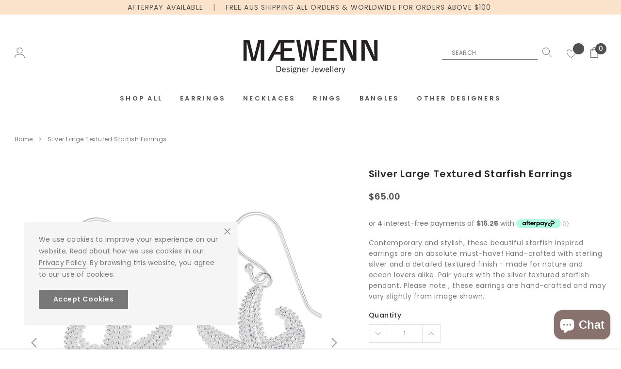

--- FILE ---
content_type: text/html; charset=utf-8
request_url: https://maewenn.com/products/silver-large-textured-starfish-earrings
body_size: 61563
content:
<!doctype html>
<html class="no-js" lang="en">
<head>
<!-- Global site tag (gtag.js) - Google Analytics -->
<script async src="https://www.googletagmanager.com/gtag/js?id=G-JB6CQJZ4K9"></script>
<script>
  window.dataLayer = window.dataLayer || [];
  function gtag(){dataLayer.push(arguments);}
  gtag('js', new Date());

  gtag('config', 'G-JB6CQJZ4K9');
</script>
  <meta name="facebook-domain-verification" content="46mquy84xmck7hvw2ssdxk64fpnn0f" />
  <meta name="facebook-domain-verification" content="gsa1ia0f23ax2q9z3fb472fud06mhi" /><!--Content in content_for_header -->
<!--LayoutHub-Embed--><link rel="stylesheet" href="https://fonts.googleapis.com/css?family=DM+Sans:100,200,300,400,500,600,700,800,900|Crimson+Text:100,200,300,400,500,600,700,800,900" /><link rel="stylesheet" type="text/css" href="[data-uri]" media="all">
<!--LH--><!--/LayoutHub-Embed--><meta charset="utf-8">
    <meta https-equiv="X-UA-Compatible" content="IE=edge,chrome=1">
    <meta name="viewport" content="width=device-width,initial-scale=1">
    <meta https-equiv="X-UA-Compatible" content="IE=Edge">
    <meta name="theme-color" content="#fff">
    <link rel="canonical" href="https://maewenn.com/products/silver-large-textured-starfish-earrings"><link rel="shortcut icon" href="//maewenn.com/cdn/shop/files/maewen-design-favicon_ab1b5548-4013-480c-85d2-4b313e7258ac_32x32.png?v=1619426392" type="image/png"><title>Silver Large Textured Starfish Earrings &ndash; MÆWENN</title><meta name="description" content="Please note, these earrings are hand-crafted and may vary slightly from image shown. COLOUR: Silver  DIMENSION: Length: 4.5cm Width: 2.2cm   WEIGHT: 8.1g MATERIAL: 925 Sterling Silver ">

    <meta property="og:url" content="https://maewenn.com/products/silver-large-textured-starfish-earrings">
    <meta property="og:site_name" content="MÆWENN"> 
    <!-- /snippets/social-meta-tags.liquid -->




<meta property="og:site_name" content="MÆWENN">
<meta property="og:url" content="https://maewenn.com/products/silver-large-textured-starfish-earrings">
<meta property="og:title" content="Silver Large Textured Starfish Earrings">
<meta property="og:type" content="product">
<meta property="og:description" content="Please note, these earrings are hand-crafted and may vary slightly from image shown. COLOUR: Silver  DIMENSION: Length: 4.5cm Width: 2.2cm   WEIGHT: 8.1g MATERIAL: 925 Sterling Silver ">

    <meta property="og:price:amount" content="65.00">
    <meta property="og:price:currency" content="AUD">

<meta property="og:image" content="https://maewenn.com/cdn/shop/products/maewenn-designs-jewellery-silver-large-textured-starfish-earrings-01_1200x1200.jpg?v=1637725695"><meta property="og:image" content="https://maewenn.com/cdn/shop/products/maewenn-designs-jewellery-silver-large-textured-starfish-earrings-02_1200x1200.jpg?v=1637725696"><meta property="og:image" content="https://maewenn.com/cdn/shop/products/maewenn-designs-jewellery-silver-large-textured-starfish-earrings-03_1200x1200.jpg?v=1637725695">
<meta property="og:image:secure_url" content="https://maewenn.com/cdn/shop/products/maewenn-designs-jewellery-silver-large-textured-starfish-earrings-01_1200x1200.jpg?v=1637725695"><meta property="og:image:secure_url" content="https://maewenn.com/cdn/shop/products/maewenn-designs-jewellery-silver-large-textured-starfish-earrings-02_1200x1200.jpg?v=1637725696"><meta property="og:image:secure_url" content="https://maewenn.com/cdn/shop/products/maewenn-designs-jewellery-silver-large-textured-starfish-earrings-03_1200x1200.jpg?v=1637725695">


<meta name="twitter:card" content="summary_large_image">
<meta name="twitter:title" content="Silver Large Textured Starfish Earrings">
<meta name="twitter:description" content="Please note, these earrings are hand-crafted and may vary slightly from image shown. COLOUR: Silver  DIMENSION: Length: 4.5cm Width: 2.2cm   WEIGHT: 8.1g MATERIAL: 925 Sterling Silver ">

    <style type="text/css">
	
	

	
	

	
	  
	  
	

	:root{

		--font_size: 14px;
		--font_size_plus1: 15px;
		--font_size_plus1_75: 15.75px;
		--font_size_plus2: 16px;
		--font_size_plus3: 17px;
		--font_size_plus4: 18px;
		--font_size_plus5: 19px;
		--font_size_plus6: 20px;
		--font_size_plus8: 22px;
		--font_size_plus10: 24px;
		--font_size_plus12: 26px;
		--font_size_plus18: 32px;
		--font_size_plus28: 42px;
		--font_size_minus1: 13px;
		--font_size_minus2: 12px;
		--font_size_minus3: 11px;
		--font_size_time1_15: 16.1px;
		--font_size_time0_88: 12.32px;
		--font_size_time0_58: 8.12px;
		--font_size_time0_54: 7.56px;
		--background_1: #88726e;
		--color_1 : #ffffff;
		--border_1 : #505050;
		--background_2: #505050;
	    --color_2 : #fff;
	    --border_2 : #505050;
	    --background_3: #505050;
	    --color_3 : #ffffff;
		--border_3 : #505050;
		--sold_out_text : #fff;
		--bg_sold_out : #f5f5f5;
	    --color_url: #787878;
	    --color_url_hover:#787878;
	    --color_btn_primary: #f04723;
		--color_btn_primary_text: #ffffff;
		--color_btn_primary_hover: #cd2c19;
		--color_btn_secondary_hover: #5d6673;
		--color_btn_secondary_border_hover: #5d6673;
		--color_btn_secondary_text_hover: #ffffff;
		--font_stack_header: Poppins, "Arial", "sans-serif";
		--font_stack_body: Poppins, "Arial", "sans-serif";
		--font_stack_heading: poppins, serif;
		--color_body_bg: #ffffff;
	    --color_body_text:#787878;
	    --color_text_field_text:#787878;
	    --color_text_field: #ffffff;
	    --color_heading_text:#505050;
	    --color_heading_url:#505050;
	    --color_bg_alt: rgba(120, 120, 120, 0.05);
	    --opacity_image_overlay: 0.47;
	    --color_border_form: #e2e4e8;
	    --color_border: #e2e4e8;
	    --svg_select_icon: #{'//maewenn.com/cdn/shop/t/12/assets/ico-select.svg?v=146038610840559294621635724220'};
	    --transition_drawer: all 0.45s cubic-bezier(0.29, 0.63, 0.44, 1);
	    --color_btn_close_gp:#787878;
	    --color_btn_bg_cookieMessage_hover:#505050;
	    --color_cookieMessage:#787878;
	    --color_btn_bg_cookieMessage:#787878;
	    --color_btn_cookieMessage:#f5f5f5;
	    --color_btn_cookieMessage_hover:#f5f5f5;
	    --color_notification2:#8c8c8c;
	    --color_bg_notification2:#ffffff;
	    --color_button_close:#787878;
	    --color_title_notification2: #323232;
	    --color_title_border:#a0a0a0;
	    --text_content_newsletter:#787878;
	    --background_newsletter:#fff;
	    --color_title_newsletter:#282828;
	    --color_product_button_text:#ffffff;
	    --color_product_button_border:#505050;
	    --color_product_button_bg:#505050;
	    --color_product_button_text_hover:#505050;
	    --color_product_button_border_hover:#505050;
	    --color_product_button_bg_hover:#ffffff;
	    --color_bg_header_mb:#ffffff;
	    --color_logo_mb:#505050;
	    --color_logo:#505050;
	    --color_header_mb:#505050;
	    --color_item_cart:#505050;
	    --color_menu_lv1_mb:#505050;
	    --hover_color_mnu_lv1_mb:#787878;
	    --color_menu_lv2_mb:#787878;
	    --hover_color_mnu_lv2_mb: #787878;
	    --color_menu_lv3_mb:#787878;
	    --hover_color_mnu_lv3_mb:#505050;
	    --border_color_menu_mb:;
	    --color_section_bg_gray:#f5f5f5;
	    --color_section_border:#e2e4e8;
	    --color_dropdownmenu:#383e47;
	    --color_bg_announcement_bar:#88726e;
	    --color_announcement_bar:#ffffff;
	    --color_bg_header_middle:rgba(0,0,0,0);
	    --color_bor_middle:#e2e4e8;
	    --color_header_middle:#505050;
	    --color_bg_cart_countPill:#505050;
	    --color_cart_countPill: #ffffff;
	    --color_bg_header_search: #505050;
	    --color_button_header:#ffffff;
	    --bg_menu:#fafafa;
	    --bg_dropdown_menu:#fff;
	    --font_size_mnu_lv1:13px;
	    --color_menu_lv1:#505050;
	    --hover_color_mnu_lv1:#505050;
	    --hover_color_mnu_lv1_modify:rgba(80, 80, 80, 0.85);
	    --font_size_mnu_lv2:12px;
	    --color_menu_lv2:#505050;
	    --hover_color_mnu_lv2:color: #505050;
	    --color_product_vendor:#787878;
	    --bg_lb_sale:#ed4f2d;
	    --color_lb_sale:#fff;
	    --bg_lb_new:#88726e;
	    --color_lb_new:#fff;
	    --bg_lb_hot:#88726e;
	    --color_lb_hot:#fff;
	    --color_bg_header_middle_2_hp:rgba(0,0,0,0);
	    --color_bg_header_middle_2:rgba(0,0,0,0);
	    --color_menu_lv3:#787878;
	    --font_size_mnu_lv3:12px;
	    --hover_color_mnu_lv3:#505050;
	    --background_footer_df:#fff;
	    --bor_footer_df:#e2e4e8;
	    --footer_link_df_title:#505050;
	    --footer_link_df_text:#787878;
	    --footer_link_df_text_hover:#505050;
	    --border_bootom_br_nl:#787878;
	    --footer_link_df_title:#505050;
	    --back_footer_bt_df:#f5f5f5;
	    --footer_bottom_color_df:#505050;
	    --footer_bottom_color_df_modify:rgba(80, 80, 80, 0.8);
	    --back_footer_bg:#f5f5f5;
	    --border_footer_col:#e2e4e8;
	    --color_newsletter_input_border:#e2e4e8;
	    --newsletter_input_bg:#ffffff;
	    --color_newsletter_input:#787878;
	    --newsletter_button_bg:#505050;
	    --color_newsletter_button:#ffffff;
	    --footer_social:#505050;
	    --footer_social_border:#e2e4e8;
	    --color_product_price:#505050;
	    --color_product_review_empty:#e2e4e8;
	    --color_product_review:#787878;
	    --color_product_price_presale:#787878;
	    --color_product_price_sale:#505050;
	    --color_product_button_soldOut_text:#787878;
	    --color_product_button_soldOut_border:#f5f5f5;
	    --color_product_button_soldOut_bg:#f5f5f5;
	    --back_button_newsletter:#282828;
	    --color_button_newlet:#fff;
	    --color_bg_announcement_bar_2:#fae3ca;
	    --color_announcement_bar_2:#505050;
	    --color_text:#787878;
	    --background_count_item:#505050;
	    --color_count_item:#505050;
	    --color_footer_title:#505050;
	    --color_sale_badge_text:#ffffff;
	    --color_sale_badge_bg:#ed4f2d;
	    --product_card_height_procent:100%;
	    --color_product_title:#505050;
	    --color_product_title_hover:#787878;
	    --color_btt:#787878;
	    --color_bg_btt:#ffffff;
	    --color_border_btt:#787878;
	    --color_bg_cookieMessage:#f5f5f5;
	    --color_bg_cookieMessage_modify:rgba(245, 245, 245, 0.9);
	    --color_text_hp:#ffffff;
	    --color_nav_2_hp:#ffffff;
	    --footer_policy_br:#e2e4e8;
	    --footer_policy_text:#787878;
	    --footer_link_title:#505050;
	    --back_footer_bt:#f5f5f5;
	    --footer_bottom_color:#787878;
	    --footer_link_br:#e2e4e8;
	    --footer_link_text:#787878;
	    --color_badge_text:#ffffff;
	    --color_badge_bg:#505050;
	    --color_new_badge_text:#ffffff;
	    --color_new_badge_bg:#88726e;
	    --color_bundle_badge_text:#ffffff;
	    --color_bundle_badge_bg:#787878;
	    --color_soldOut_badge_text:#ffffff;
	    --color_soldOut_badge_bg:#787878;
	    --color_bestSellers_badge_text:#ffffff;
	    --color_bestSellers_badge_bg:#88726e;
	}
</style>
     <!-- fonts -->
    
<script type="text/javascript">
  WebFontConfig = {
    google: { families: [ 
      
          'Poppins:100,200,300,400,500,600,700,800,900'
	  
      
      	
      		,
      	      
        'Poppins:100,200,300,400,500,600,700,800,900'
	  
    ] }
  };
  
  (function() {
    var wf = document.createElement('script');
    wf.src = ('https:' == document.location.protocol ? 'https' : 'http') +
      '://ajax.googleapis.com/ajax/libs/webfont/1/webfont.js';
    wf.type = 'text/javascript';
    wf.async = 'true';
    var s = document.getElementsByTagName('script')[0];
    s.parentNode.insertBefore(wf, s);
  })(); 
</script>

    <!-- Styles -->
    <link href="//maewenn.com/cdn/shop/t/12/assets/vendor.min.css?v=37158687565064383091635724230" rel="stylesheet" type="text/css" media="all" />
<link href="//maewenn.com/cdn/shop/t/12/assets/theme-settings.css?v=148554106820087500741639642458" rel="stylesheet" type="text/css" media="all" />
<link href="//maewenn.com/cdn/shop/t/12/assets/theme.css?v=36521893728014416801639986808" rel="stylesheet" type="text/css" media="all" />






 <link href="//maewenn.com/cdn/shop/t/12/assets/template-product-style.css?v=83512594045072074341635724257" rel="stylesheet" type="text/css" media="all" />




<link href="//maewenn.com/cdn/shop/t/12/assets/custom.css?v=39710724544917222581655283649" rel="stylesheet" type="text/css" media="all" />

    <!-- Scripts -->
    <script>
var theme = {
  breakpoints: {
    medium: 750,
    large: 990,
    widescreen: 1400
  },
  strings: {
    addToCart: "Add to cart",
    select_options: "Choose options",
    soldOut: "Sold out",
    unavailable: "Unavailable",
    pre_order: "Pre order",
    
    regularPrice: "Regular price",
    remove: "Remove",
    previous: "Prev",
    next: "Next",
    salePrice: "Sale price",
    sale: "Sale",
    showMore: "Read More",
    showLess: "Read Less",
    addressError: "Error looking up that address",
    addressNoResults: "No results for that address",
    addressQueryLimit: "You have exceeded the Google API usage limit. Consider upgrading to a \u003ca href=\"https:\/\/developers.google.com\/maps\/premium\/usage-limits\"\u003ePremium Plan\u003c\/a\u003e.",
    authError: "There was a problem authenticating your Google Maps account.",
    newWindow: "Opens in a new window.",
    external: "Opens external website.",
    newWindowExternal: "Opens external website in a new window.",
    removeLabel: "Remove",
    update: "Translation missing: en.cart.label.update",
    quantity: "Quantity",
    discountedTotal: "Translation missing: en.cart.label.discounted_total",
    regularTotal: "Translation missing: en.cart.label.regular_total",
    priceColumn: "Translation missing: en.cart.label.price_column",
    quantityMinimumMessage: "Quantity must be 1 or more",
    cartError: "Translation missing: en.cart.general.cart_error",
    removedItemMessage: "Removed \u003cspan class=\"cart__removed-product-details\"\u003e([quantity]) [link]\u003c\/span\u003e from your cart.",
    unitPrice: "Unit price",
    unitPriceSeparator: "per",
    oneCartCount: "1 item",
    otherCartCount: "[count] items",
    quantityLabel: "Quantity: [count]",
    in_stock: "In stock",
    out_of_stock: "Out of stock",
    cartErrorMaximum: "Maximum quantity: [quantity].",
    shippingMessage: "Only [price] away from Free Shipping",
    
    	priceFreeShipping: 7000,
    
    freeShipping: "You qualify for free shipping!",
    added_to_cart: "is added to your shopping cart.",

  },
  moneyFormat: "${{amount}}",
  moneyFormatWithCurrency: "${{amount}} AUD"
}
window.shop_currency = "AUD";
window.multi_lang = false;
window.show_multiple_currencies = false;
window.show_auto_currency = false;
window.enable_sidebar_multiple_choice = true;
window.money_format = "${{amount}}";
window.label_sale = "number";
window.swatch_recently = "colour";
window.router = "";
window.option_ptoduct1 = "colour";
window.option_ptoduct2 = "size";
window.option_ptoduct3 = "product options";

var hl = {
      url: 'maewenn-designs.myshopify.com',
      tid: '9691007',
      dom: 'maewenn.com',
      lic: '48d02febcab14796',
    };
document.documentElement.className = document.documentElement.className.replace('no-js', 'js');
</script>
 <script>window.performance && window.performance.mark && window.performance.mark('shopify.content_for_header.start');</script><meta name="facebook-domain-verification" content="gsa1ia0f23ax2q9z3fb472fud06mhi">
<meta name="facebook-domain-verification" content="4zcjzegxyphp0w7fb7zmp9jjqyvgqp">
<meta name="facebook-domain-verification" content="gsa1ia0f23ax2q9z3fb472fud06mhi">
<meta name="facebook-domain-verification" content="46mquy84xmck7hvw2ssdxk64fpnn0f">
<meta id="shopify-digital-wallet" name="shopify-digital-wallet" content="/36574363783/digital_wallets/dialog">
<meta name="shopify-checkout-api-token" content="b88d12d1367a0e11652002a60b5c9737">
<meta id="in-context-paypal-metadata" data-shop-id="36574363783" data-venmo-supported="false" data-environment="production" data-locale="en_US" data-paypal-v4="true" data-currency="AUD">
<link rel="alternate" type="application/json+oembed" href="https://maewenn.com/products/silver-large-textured-starfish-earrings.oembed">
<script async="async" src="/checkouts/internal/preloads.js?locale=en-AU"></script>
<link rel="preconnect" href="https://shop.app" crossorigin="anonymous">
<script async="async" src="https://shop.app/checkouts/internal/preloads.js?locale=en-AU&shop_id=36574363783" crossorigin="anonymous"></script>
<script id="apple-pay-shop-capabilities" type="application/json">{"shopId":36574363783,"countryCode":"AU","currencyCode":"AUD","merchantCapabilities":["supports3DS"],"merchantId":"gid:\/\/shopify\/Shop\/36574363783","merchantName":"MÆWENN","requiredBillingContactFields":["postalAddress","email"],"requiredShippingContactFields":["postalAddress","email"],"shippingType":"shipping","supportedNetworks":["visa","masterCard","amex","jcb"],"total":{"type":"pending","label":"MÆWENN","amount":"1.00"},"shopifyPaymentsEnabled":true,"supportsSubscriptions":true}</script>
<script id="shopify-features" type="application/json">{"accessToken":"b88d12d1367a0e11652002a60b5c9737","betas":["rich-media-storefront-analytics"],"domain":"maewenn.com","predictiveSearch":true,"shopId":36574363783,"locale":"en"}</script>
<script>var Shopify = Shopify || {};
Shopify.shop = "maewenn-designs.myshopify.com";
Shopify.locale = "en";
Shopify.currency = {"active":"AUD","rate":"1.0"};
Shopify.country = "AU";
Shopify.theme = {"name":"Jewel-1.0.2-sections-ready","id":120525258887,"schema_name":"Jewel","schema_version":"1.0.0","theme_store_id":null,"role":"main"};
Shopify.theme.handle = "null";
Shopify.theme.style = {"id":null,"handle":null};
Shopify.cdnHost = "maewenn.com/cdn";
Shopify.routes = Shopify.routes || {};
Shopify.routes.root = "/";</script>
<script type="module">!function(o){(o.Shopify=o.Shopify||{}).modules=!0}(window);</script>
<script>!function(o){function n(){var o=[];function n(){o.push(Array.prototype.slice.apply(arguments))}return n.q=o,n}var t=o.Shopify=o.Shopify||{};t.loadFeatures=n(),t.autoloadFeatures=n()}(window);</script>
<script>
  window.ShopifyPay = window.ShopifyPay || {};
  window.ShopifyPay.apiHost = "shop.app\/pay";
  window.ShopifyPay.redirectState = null;
</script>
<script id="shop-js-analytics" type="application/json">{"pageType":"product"}</script>
<script defer="defer" async type="module" src="//maewenn.com/cdn/shopifycloud/shop-js/modules/v2/client.init-shop-cart-sync_BT-GjEfc.en.esm.js"></script>
<script defer="defer" async type="module" src="//maewenn.com/cdn/shopifycloud/shop-js/modules/v2/chunk.common_D58fp_Oc.esm.js"></script>
<script defer="defer" async type="module" src="//maewenn.com/cdn/shopifycloud/shop-js/modules/v2/chunk.modal_xMitdFEc.esm.js"></script>
<script type="module">
  await import("//maewenn.com/cdn/shopifycloud/shop-js/modules/v2/client.init-shop-cart-sync_BT-GjEfc.en.esm.js");
await import("//maewenn.com/cdn/shopifycloud/shop-js/modules/v2/chunk.common_D58fp_Oc.esm.js");
await import("//maewenn.com/cdn/shopifycloud/shop-js/modules/v2/chunk.modal_xMitdFEc.esm.js");

  window.Shopify.SignInWithShop?.initShopCartSync?.({"fedCMEnabled":true,"windoidEnabled":true});

</script>
<script>
  window.Shopify = window.Shopify || {};
  if (!window.Shopify.featureAssets) window.Shopify.featureAssets = {};
  window.Shopify.featureAssets['shop-js'] = {"shop-cart-sync":["modules/v2/client.shop-cart-sync_DZOKe7Ll.en.esm.js","modules/v2/chunk.common_D58fp_Oc.esm.js","modules/v2/chunk.modal_xMitdFEc.esm.js"],"init-fed-cm":["modules/v2/client.init-fed-cm_B6oLuCjv.en.esm.js","modules/v2/chunk.common_D58fp_Oc.esm.js","modules/v2/chunk.modal_xMitdFEc.esm.js"],"shop-cash-offers":["modules/v2/client.shop-cash-offers_D2sdYoxE.en.esm.js","modules/v2/chunk.common_D58fp_Oc.esm.js","modules/v2/chunk.modal_xMitdFEc.esm.js"],"shop-login-button":["modules/v2/client.shop-login-button_QeVjl5Y3.en.esm.js","modules/v2/chunk.common_D58fp_Oc.esm.js","modules/v2/chunk.modal_xMitdFEc.esm.js"],"pay-button":["modules/v2/client.pay-button_DXTOsIq6.en.esm.js","modules/v2/chunk.common_D58fp_Oc.esm.js","modules/v2/chunk.modal_xMitdFEc.esm.js"],"shop-button":["modules/v2/client.shop-button_DQZHx9pm.en.esm.js","modules/v2/chunk.common_D58fp_Oc.esm.js","modules/v2/chunk.modal_xMitdFEc.esm.js"],"avatar":["modules/v2/client.avatar_BTnouDA3.en.esm.js"],"init-windoid":["modules/v2/client.init-windoid_CR1B-cfM.en.esm.js","modules/v2/chunk.common_D58fp_Oc.esm.js","modules/v2/chunk.modal_xMitdFEc.esm.js"],"init-shop-for-new-customer-accounts":["modules/v2/client.init-shop-for-new-customer-accounts_C_vY_xzh.en.esm.js","modules/v2/client.shop-login-button_QeVjl5Y3.en.esm.js","modules/v2/chunk.common_D58fp_Oc.esm.js","modules/v2/chunk.modal_xMitdFEc.esm.js"],"init-shop-email-lookup-coordinator":["modules/v2/client.init-shop-email-lookup-coordinator_BI7n9ZSv.en.esm.js","modules/v2/chunk.common_D58fp_Oc.esm.js","modules/v2/chunk.modal_xMitdFEc.esm.js"],"init-shop-cart-sync":["modules/v2/client.init-shop-cart-sync_BT-GjEfc.en.esm.js","modules/v2/chunk.common_D58fp_Oc.esm.js","modules/v2/chunk.modal_xMitdFEc.esm.js"],"shop-toast-manager":["modules/v2/client.shop-toast-manager_DiYdP3xc.en.esm.js","modules/v2/chunk.common_D58fp_Oc.esm.js","modules/v2/chunk.modal_xMitdFEc.esm.js"],"init-customer-accounts":["modules/v2/client.init-customer-accounts_D9ZNqS-Q.en.esm.js","modules/v2/client.shop-login-button_QeVjl5Y3.en.esm.js","modules/v2/chunk.common_D58fp_Oc.esm.js","modules/v2/chunk.modal_xMitdFEc.esm.js"],"init-customer-accounts-sign-up":["modules/v2/client.init-customer-accounts-sign-up_iGw4briv.en.esm.js","modules/v2/client.shop-login-button_QeVjl5Y3.en.esm.js","modules/v2/chunk.common_D58fp_Oc.esm.js","modules/v2/chunk.modal_xMitdFEc.esm.js"],"shop-follow-button":["modules/v2/client.shop-follow-button_CqMgW2wH.en.esm.js","modules/v2/chunk.common_D58fp_Oc.esm.js","modules/v2/chunk.modal_xMitdFEc.esm.js"],"checkout-modal":["modules/v2/client.checkout-modal_xHeaAweL.en.esm.js","modules/v2/chunk.common_D58fp_Oc.esm.js","modules/v2/chunk.modal_xMitdFEc.esm.js"],"shop-login":["modules/v2/client.shop-login_D91U-Q7h.en.esm.js","modules/v2/chunk.common_D58fp_Oc.esm.js","modules/v2/chunk.modal_xMitdFEc.esm.js"],"lead-capture":["modules/v2/client.lead-capture_BJmE1dJe.en.esm.js","modules/v2/chunk.common_D58fp_Oc.esm.js","modules/v2/chunk.modal_xMitdFEc.esm.js"],"payment-terms":["modules/v2/client.payment-terms_Ci9AEqFq.en.esm.js","modules/v2/chunk.common_D58fp_Oc.esm.js","modules/v2/chunk.modal_xMitdFEc.esm.js"]};
</script>
<script>(function() {
  var isLoaded = false;
  function asyncLoad() {
    if (isLoaded) return;
    isLoaded = true;
    var urls = ["https:\/\/app.layouthub.com\/shopify\/layouthub.js?shop=maewenn-designs.myshopify.com","https:\/\/widgets.automizely.com\/pages\/v1\/pages.js?store_connection_id=ce2325877ba34df6bb266367f98681fa\u0026mapped_org_id=819a51901cf397d525a2cc9a4524f6a9_v1\u0026shop=maewenn-designs.myshopify.com","https:\/\/sdks.automizely.com\/conversions\/v1\/conversions.js?app_connection_id=52cb6d3be3a741efbbfdfd38d80fbf92\u0026mapped_org_id=819a51901cf397d525a2cc9a4524f6a9_v1\u0026shop=maewenn-designs.myshopify.com","https:\/\/cdn.shopify.com\/s\/files\/1\/0365\/7436\/3783\/t\/12\/assets\/subscribe-it.js?v=1667246827\u0026shop=maewenn-designs.myshopify.com"];
    for (var i = 0; i < urls.length; i++) {
      var s = document.createElement('script');
      s.type = 'text/javascript';
      s.async = true;
      s.src = urls[i];
      var x = document.getElementsByTagName('script')[0];
      x.parentNode.insertBefore(s, x);
    }
  };
  if(window.attachEvent) {
    window.attachEvent('onload', asyncLoad);
  } else {
    window.addEventListener('load', asyncLoad, false);
  }
})();</script>
<script id="__st">var __st={"a":36574363783,"offset":39600,"reqid":"13691a6f-6d13-4d58-b13c-a1bd9c15c933-1769269784","pageurl":"maewenn.com\/products\/silver-large-textured-starfish-earrings","u":"feaba9eef173","p":"product","rtyp":"product","rid":6646452125831};</script>
<script>window.ShopifyPaypalV4VisibilityTracking = true;</script>
<script id="captcha-bootstrap">!function(){'use strict';const t='contact',e='account',n='new_comment',o=[[t,t],['blogs',n],['comments',n],[t,'customer']],c=[[e,'customer_login'],[e,'guest_login'],[e,'recover_customer_password'],[e,'create_customer']],r=t=>t.map((([t,e])=>`form[action*='/${t}']:not([data-nocaptcha='true']) input[name='form_type'][value='${e}']`)).join(','),a=t=>()=>t?[...document.querySelectorAll(t)].map((t=>t.form)):[];function s(){const t=[...o],e=r(t);return a(e)}const i='password',u='form_key',d=['recaptcha-v3-token','g-recaptcha-response','h-captcha-response',i],f=()=>{try{return window.sessionStorage}catch{return}},m='__shopify_v',_=t=>t.elements[u];function p(t,e,n=!1){try{const o=window.sessionStorage,c=JSON.parse(o.getItem(e)),{data:r}=function(t){const{data:e,action:n}=t;return t[m]||n?{data:e,action:n}:{data:t,action:n}}(c);for(const[e,n]of Object.entries(r))t.elements[e]&&(t.elements[e].value=n);n&&o.removeItem(e)}catch(o){console.error('form repopulation failed',{error:o})}}const l='form_type',E='cptcha';function T(t){t.dataset[E]=!0}const w=window,h=w.document,L='Shopify',v='ce_forms',y='captcha';let A=!1;((t,e)=>{const n=(g='f06e6c50-85a8-45c8-87d0-21a2b65856fe',I='https://cdn.shopify.com/shopifycloud/storefront-forms-hcaptcha/ce_storefront_forms_captcha_hcaptcha.v1.5.2.iife.js',D={infoText:'Protected by hCaptcha',privacyText:'Privacy',termsText:'Terms'},(t,e,n)=>{const o=w[L][v],c=o.bindForm;if(c)return c(t,g,e,D).then(n);var r;o.q.push([[t,g,e,D],n]),r=I,A||(h.body.append(Object.assign(h.createElement('script'),{id:'captcha-provider',async:!0,src:r})),A=!0)});var g,I,D;w[L]=w[L]||{},w[L][v]=w[L][v]||{},w[L][v].q=[],w[L][y]=w[L][y]||{},w[L][y].protect=function(t,e){n(t,void 0,e),T(t)},Object.freeze(w[L][y]),function(t,e,n,w,h,L){const[v,y,A,g]=function(t,e,n){const i=e?o:[],u=t?c:[],d=[...i,...u],f=r(d),m=r(i),_=r(d.filter((([t,e])=>n.includes(e))));return[a(f),a(m),a(_),s()]}(w,h,L),I=t=>{const e=t.target;return e instanceof HTMLFormElement?e:e&&e.form},D=t=>v().includes(t);t.addEventListener('submit',(t=>{const e=I(t);if(!e)return;const n=D(e)&&!e.dataset.hcaptchaBound&&!e.dataset.recaptchaBound,o=_(e),c=g().includes(e)&&(!o||!o.value);(n||c)&&t.preventDefault(),c&&!n&&(function(t){try{if(!f())return;!function(t){const e=f();if(!e)return;const n=_(t);if(!n)return;const o=n.value;o&&e.removeItem(o)}(t);const e=Array.from(Array(32),(()=>Math.random().toString(36)[2])).join('');!function(t,e){_(t)||t.append(Object.assign(document.createElement('input'),{type:'hidden',name:u})),t.elements[u].value=e}(t,e),function(t,e){const n=f();if(!n)return;const o=[...t.querySelectorAll(`input[type='${i}']`)].map((({name:t})=>t)),c=[...d,...o],r={};for(const[a,s]of new FormData(t).entries())c.includes(a)||(r[a]=s);n.setItem(e,JSON.stringify({[m]:1,action:t.action,data:r}))}(t,e)}catch(e){console.error('failed to persist form',e)}}(e),e.submit())}));const S=(t,e)=>{t&&!t.dataset[E]&&(n(t,e.some((e=>e===t))),T(t))};for(const o of['focusin','change'])t.addEventListener(o,(t=>{const e=I(t);D(e)&&S(e,y())}));const B=e.get('form_key'),M=e.get(l),P=B&&M;t.addEventListener('DOMContentLoaded',(()=>{const t=y();if(P)for(const e of t)e.elements[l].value===M&&p(e,B);[...new Set([...A(),...v().filter((t=>'true'===t.dataset.shopifyCaptcha))])].forEach((e=>S(e,t)))}))}(h,new URLSearchParams(w.location.search),n,t,e,['guest_login'])})(!0,!0)}();</script>
<script integrity="sha256-4kQ18oKyAcykRKYeNunJcIwy7WH5gtpwJnB7kiuLZ1E=" data-source-attribution="shopify.loadfeatures" defer="defer" src="//maewenn.com/cdn/shopifycloud/storefront/assets/storefront/load_feature-a0a9edcb.js" crossorigin="anonymous"></script>
<script crossorigin="anonymous" defer="defer" src="//maewenn.com/cdn/shopifycloud/storefront/assets/shopify_pay/storefront-65b4c6d7.js?v=20250812"></script>
<script data-source-attribution="shopify.dynamic_checkout.dynamic.init">var Shopify=Shopify||{};Shopify.PaymentButton=Shopify.PaymentButton||{isStorefrontPortableWallets:!0,init:function(){window.Shopify.PaymentButton.init=function(){};var t=document.createElement("script");t.src="https://maewenn.com/cdn/shopifycloud/portable-wallets/latest/portable-wallets.en.js",t.type="module",document.head.appendChild(t)}};
</script>
<script data-source-attribution="shopify.dynamic_checkout.buyer_consent">
  function portableWalletsHideBuyerConsent(e){var t=document.getElementById("shopify-buyer-consent"),n=document.getElementById("shopify-subscription-policy-button");t&&n&&(t.classList.add("hidden"),t.setAttribute("aria-hidden","true"),n.removeEventListener("click",e))}function portableWalletsShowBuyerConsent(e){var t=document.getElementById("shopify-buyer-consent"),n=document.getElementById("shopify-subscription-policy-button");t&&n&&(t.classList.remove("hidden"),t.removeAttribute("aria-hidden"),n.addEventListener("click",e))}window.Shopify?.PaymentButton&&(window.Shopify.PaymentButton.hideBuyerConsent=portableWalletsHideBuyerConsent,window.Shopify.PaymentButton.showBuyerConsent=portableWalletsShowBuyerConsent);
</script>
<script>
  function portableWalletsCleanup(e){e&&e.src&&console.error("Failed to load portable wallets script "+e.src);var t=document.querySelectorAll("shopify-accelerated-checkout .shopify-payment-button__skeleton, shopify-accelerated-checkout-cart .wallet-cart-button__skeleton"),e=document.getElementById("shopify-buyer-consent");for(let e=0;e<t.length;e++)t[e].remove();e&&e.remove()}function portableWalletsNotLoadedAsModule(e){e instanceof ErrorEvent&&"string"==typeof e.message&&e.message.includes("import.meta")&&"string"==typeof e.filename&&e.filename.includes("portable-wallets")&&(window.removeEventListener("error",portableWalletsNotLoadedAsModule),window.Shopify.PaymentButton.failedToLoad=e,"loading"===document.readyState?document.addEventListener("DOMContentLoaded",window.Shopify.PaymentButton.init):window.Shopify.PaymentButton.init())}window.addEventListener("error",portableWalletsNotLoadedAsModule);
</script>

<script type="module" src="https://maewenn.com/cdn/shopifycloud/portable-wallets/latest/portable-wallets.en.js" onError="portableWalletsCleanup(this)" crossorigin="anonymous"></script>
<script nomodule>
  document.addEventListener("DOMContentLoaded", portableWalletsCleanup);
</script>

<link id="shopify-accelerated-checkout-styles" rel="stylesheet" media="screen" href="https://maewenn.com/cdn/shopifycloud/portable-wallets/latest/accelerated-checkout-backwards-compat.css" crossorigin="anonymous">
<style id="shopify-accelerated-checkout-cart">
        #shopify-buyer-consent {
  margin-top: 1em;
  display: inline-block;
  width: 100%;
}

#shopify-buyer-consent.hidden {
  display: none;
}

#shopify-subscription-policy-button {
  background: none;
  border: none;
  padding: 0;
  text-decoration: underline;
  font-size: inherit;
  cursor: pointer;
}

#shopify-subscription-policy-button::before {
  box-shadow: none;
}

      </style>

<script>window.performance && window.performance.mark && window.performance.mark('shopify.content_for_header.end');</script>
  
<!-- Start of Judge.me Core -->
<link rel="dns-prefetch" href="https://cdn.judge.me/">
<script data-cfasync='false' class='jdgm-settings-script'>window.jdgmSettings={"pagination":5,"disable_web_reviews":true,"badge_no_review_text":"No reviews","badge_n_reviews_text":"{{ n }} review/reviews","badge_star_color":"#88726e","hide_badge_preview_if_no_reviews":true,"badge_hide_text":false,"enforce_center_preview_badge":false,"widget_title":"Customer Reviews","widget_open_form_text":"Write a review","widget_close_form_text":"Cancel review","widget_refresh_page_text":"Refresh page","widget_summary_text":"Based on {{ number_of_reviews }} review/reviews","widget_no_review_text":"Be the first to write a review","widget_name_field_text":"Display name","widget_verified_name_field_text":"Verified Name (public)","widget_name_placeholder_text":"Display name","widget_required_field_error_text":"This field is required.","widget_email_field_text":"Email address","widget_verified_email_field_text":"Verified Email (private, can not be edited)","widget_email_placeholder_text":"Your email address","widget_email_field_error_text":"Please enter a valid email address.","widget_rating_field_text":"Rating","widget_review_title_field_text":"Review Title","widget_review_title_placeholder_text":"Give your review a title","widget_review_body_field_text":"Review content","widget_review_body_placeholder_text":"Start writing here...","widget_pictures_field_text":"Picture/Video (optional)","widget_submit_review_text":"Submit Review","widget_submit_verified_review_text":"Submit Verified Review","widget_submit_success_msg_with_auto_publish":"Thank you! Please refresh the page in a few moments to see your review. You can remove or edit your review by logging into \u003ca href='https://judge.me/login' target='_blank' rel='nofollow noopener'\u003eJudge.me\u003c/a\u003e","widget_submit_success_msg_no_auto_publish":"Thank you! Your review will be published as soon as it is approved by the shop admin. You can remove or edit your review by logging into \u003ca href='https://judge.me/login' target='_blank' rel='nofollow noopener'\u003eJudge.me\u003c/a\u003e","widget_show_default_reviews_out_of_total_text":"Showing {{ n_reviews_shown }} out of {{ n_reviews }} reviews.","widget_show_all_link_text":"Show all","widget_show_less_link_text":"Show less","widget_author_said_text":"{{ reviewer_name }} said:","widget_days_text":"{{ n }} days ago","widget_weeks_text":"{{ n }} week/weeks ago","widget_months_text":"{{ n }} month/months ago","widget_years_text":"{{ n }} year/years ago","widget_yesterday_text":"Yesterday","widget_today_text":"Today","widget_replied_text":"\u003e\u003e {{ shop_name }} replied:","widget_read_more_text":"Read more","widget_reviewer_name_as_initial":"","widget_rating_filter_color":"#fbcd0a","widget_rating_filter_see_all_text":"See all reviews","widget_sorting_most_recent_text":"Most Recent","widget_sorting_highest_rating_text":"Highest Rating","widget_sorting_lowest_rating_text":"Lowest Rating","widget_sorting_with_pictures_text":"Only Pictures","widget_sorting_most_helpful_text":"Most Helpful","widget_open_question_form_text":"Ask a question","widget_reviews_subtab_text":"Reviews","widget_questions_subtab_text":"Questions","widget_question_label_text":"Question","widget_answer_label_text":"Answer","widget_question_placeholder_text":"Write your question here","widget_submit_question_text":"Submit Question","widget_question_submit_success_text":"Thank you for your question! We will notify you once it gets answered.","widget_star_color":"#88726e","verified_badge_text":"Verified","verified_badge_bg_color":"","verified_badge_text_color":"","verified_badge_placement":"left-of-reviewer-name","widget_review_max_height":"","widget_hide_border":false,"widget_social_share":false,"widget_thumb":false,"widget_review_location_show":false,"widget_location_format":"","all_reviews_include_out_of_store_products":true,"all_reviews_out_of_store_text":"(out of store)","all_reviews_pagination":100,"all_reviews_product_name_prefix_text":"about","enable_review_pictures":false,"enable_question_anwser":false,"widget_theme":"default","review_date_format":"mm/dd/yyyy","default_sort_method":"most-recent","widget_product_reviews_subtab_text":"Product Reviews","widget_shop_reviews_subtab_text":"Shop Reviews","widget_other_products_reviews_text":"Reviews for other products","widget_store_reviews_subtab_text":"Store reviews","widget_no_store_reviews_text":"This store hasn't received any reviews yet","widget_web_restriction_product_reviews_text":"This product hasn't received any reviews yet","widget_no_items_text":"No items found","widget_show_more_text":"Show more","widget_write_a_store_review_text":"Write a Store Review","widget_other_languages_heading":"Reviews in Other Languages","widget_translate_review_text":"Translate review to {{ language }}","widget_translating_review_text":"Translating...","widget_show_original_translation_text":"Show original ({{ language }})","widget_translate_review_failed_text":"Review couldn't be translated.","widget_translate_review_retry_text":"Retry","widget_translate_review_try_again_later_text":"Try again later","show_product_url_for_grouped_product":false,"widget_sorting_pictures_first_text":"Pictures First","show_pictures_on_all_rev_page_mobile":false,"show_pictures_on_all_rev_page_desktop":false,"floating_tab_hide_mobile_install_preference":false,"floating_tab_button_name":"★ Reviews","floating_tab_title":"Let customers speak for us","floating_tab_button_color":"","floating_tab_button_background_color":"","floating_tab_url":"","floating_tab_url_enabled":false,"floating_tab_tab_style":"text","all_reviews_text_badge_text":"Customers rate us {{ shop.metafields.judgeme.all_reviews_rating | round: 1 }}/5 based on {{ shop.metafields.judgeme.all_reviews_count }} reviews.","all_reviews_text_badge_text_branded_style":"{{ shop.metafields.judgeme.all_reviews_rating | round: 1 }} out of 5 stars based on {{ shop.metafields.judgeme.all_reviews_count }} reviews","is_all_reviews_text_badge_a_link":false,"show_stars_for_all_reviews_text_badge":false,"all_reviews_text_badge_url":"","all_reviews_text_style":"text","all_reviews_text_color_style":"judgeme_brand_color","all_reviews_text_color":"#108474","all_reviews_text_show_jm_brand":true,"featured_carousel_show_header":true,"featured_carousel_title":"Let customers speak for us","testimonials_carousel_title":"Customers are saying","videos_carousel_title":"Real customer stories","cards_carousel_title":"Customers are saying","featured_carousel_count_text":"from {{ n }} reviews","featured_carousel_add_link_to_all_reviews_page":false,"featured_carousel_url":"","featured_carousel_show_images":true,"featured_carousel_autoslide_interval":5,"featured_carousel_arrows_on_the_sides":false,"featured_carousel_height":250,"featured_carousel_width":80,"featured_carousel_image_size":0,"featured_carousel_image_height":250,"featured_carousel_arrow_color":"#eeeeee","verified_count_badge_style":"vintage","verified_count_badge_orientation":"horizontal","verified_count_badge_color_style":"judgeme_brand_color","verified_count_badge_color":"#108474","is_verified_count_badge_a_link":false,"verified_count_badge_url":"","verified_count_badge_show_jm_brand":true,"widget_rating_preset_default":5,"widget_first_sub_tab":"product-reviews","widget_show_histogram":true,"widget_histogram_use_custom_color":false,"widget_pagination_use_custom_color":false,"widget_star_use_custom_color":true,"widget_verified_badge_use_custom_color":false,"widget_write_review_use_custom_color":false,"picture_reminder_submit_button":"Upload Pictures","enable_review_videos":false,"mute_video_by_default":false,"widget_sorting_videos_first_text":"Videos First","widget_review_pending_text":"Pending","featured_carousel_items_for_large_screen":3,"social_share_options_order":"Facebook,Twitter","remove_microdata_snippet":false,"disable_json_ld":false,"enable_json_ld_products":false,"preview_badge_show_question_text":false,"preview_badge_no_question_text":"No questions","preview_badge_n_question_text":"{{ number_of_questions }} question/questions","qa_badge_show_icon":false,"qa_badge_position":"same-row","remove_judgeme_branding":false,"widget_add_search_bar":false,"widget_search_bar_placeholder":"Search","widget_sorting_verified_only_text":"Verified only","featured_carousel_theme":"default","featured_carousel_show_rating":true,"featured_carousel_show_title":true,"featured_carousel_show_body":true,"featured_carousel_show_date":false,"featured_carousel_show_reviewer":true,"featured_carousel_show_product":false,"featured_carousel_header_background_color":"#108474","featured_carousel_header_text_color":"#ffffff","featured_carousel_name_product_separator":"reviewed","featured_carousel_full_star_background":"#108474","featured_carousel_empty_star_background":"#dadada","featured_carousel_vertical_theme_background":"#f9fafb","featured_carousel_verified_badge_enable":false,"featured_carousel_verified_badge_color":"#108474","featured_carousel_border_style":"round","featured_carousel_review_line_length_limit":3,"featured_carousel_more_reviews_button_text":"Read more reviews","featured_carousel_view_product_button_text":"View product","all_reviews_page_load_reviews_on":"scroll","all_reviews_page_load_more_text":"Load More Reviews","disable_fb_tab_reviews":false,"enable_ajax_cdn_cache":false,"widget_public_name_text":"displayed publicly like","default_reviewer_name":"John Smith","default_reviewer_name_has_non_latin":true,"widget_reviewer_anonymous":"Anonymous","medals_widget_title":"Judge.me Review Medals","medals_widget_background_color":"#f9fafb","medals_widget_position":"footer_all_pages","medals_widget_border_color":"#f9fafb","medals_widget_verified_text_position":"left","medals_widget_use_monochromatic_version":false,"medals_widget_elements_color":"#108474","show_reviewer_avatar":true,"widget_invalid_yt_video_url_error_text":"Not a YouTube video URL","widget_max_length_field_error_text":"Please enter no more than {0} characters.","widget_show_country_flag":false,"widget_show_collected_via_shop_app":true,"widget_verified_by_shop_badge_style":"light","widget_verified_by_shop_text":"Verified by Shop","widget_show_photo_gallery":false,"widget_load_with_code_splitting":true,"widget_ugc_install_preference":false,"widget_ugc_title":"Made by us, Shared by you","widget_ugc_subtitle":"Tag us to see your picture featured in our page","widget_ugc_arrows_color":"#ffffff","widget_ugc_primary_button_text":"Buy Now","widget_ugc_primary_button_background_color":"#108474","widget_ugc_primary_button_text_color":"#ffffff","widget_ugc_primary_button_border_width":"0","widget_ugc_primary_button_border_style":"none","widget_ugc_primary_button_border_color":"#108474","widget_ugc_primary_button_border_radius":"25","widget_ugc_secondary_button_text":"Load More","widget_ugc_secondary_button_background_color":"#ffffff","widget_ugc_secondary_button_text_color":"#108474","widget_ugc_secondary_button_border_width":"2","widget_ugc_secondary_button_border_style":"solid","widget_ugc_secondary_button_border_color":"#108474","widget_ugc_secondary_button_border_radius":"25","widget_ugc_reviews_button_text":"View Reviews","widget_ugc_reviews_button_background_color":"#ffffff","widget_ugc_reviews_button_text_color":"#108474","widget_ugc_reviews_button_border_width":"2","widget_ugc_reviews_button_border_style":"solid","widget_ugc_reviews_button_border_color":"#108474","widget_ugc_reviews_button_border_radius":"25","widget_ugc_reviews_button_link_to":"judgeme-reviews-page","widget_ugc_show_post_date":true,"widget_ugc_max_width":"800","widget_rating_metafield_value_type":true,"widget_primary_color":"#108474","widget_enable_secondary_color":false,"widget_secondary_color":"#edf5f5","widget_summary_average_rating_text":"{{ average_rating }} out of 5","widget_media_grid_title":"Customer photos \u0026 videos","widget_media_grid_see_more_text":"See more","widget_round_style":false,"widget_show_product_medals":true,"widget_verified_by_judgeme_text":"Verified by Judge.me","widget_show_store_medals":true,"widget_verified_by_judgeme_text_in_store_medals":"Verified by Judge.me","widget_media_field_exceed_quantity_message":"Sorry, we can only accept {{ max_media }} for one review.","widget_media_field_exceed_limit_message":"{{ file_name }} is too large, please select a {{ media_type }} less than {{ size_limit }}MB.","widget_review_submitted_text":"Review Submitted!","widget_question_submitted_text":"Question Submitted!","widget_close_form_text_question":"Cancel","widget_write_your_answer_here_text":"Write your answer here","widget_enabled_branded_link":true,"widget_show_collected_by_judgeme":true,"widget_reviewer_name_color":"","widget_write_review_text_color":"","widget_write_review_bg_color":"","widget_collected_by_judgeme_text":"collected by Judge.me","widget_pagination_type":"standard","widget_load_more_text":"Load More","widget_load_more_color":"#108474","widget_full_review_text":"Full Review","widget_read_more_reviews_text":"Read More Reviews","widget_read_questions_text":"Read Questions","widget_questions_and_answers_text":"Questions \u0026 Answers","widget_verified_by_text":"Verified by","widget_verified_text":"Verified","widget_number_of_reviews_text":"{{ number_of_reviews }} reviews","widget_back_button_text":"Back","widget_next_button_text":"Next","widget_custom_forms_filter_button":"Filters","custom_forms_style":"vertical","widget_show_review_information":false,"how_reviews_are_collected":"How reviews are collected?","widget_show_review_keywords":false,"widget_gdpr_statement":"How we use your data: We'll only contact you about the review you left, and only if necessary. By submitting your review, you agree to Judge.me's \u003ca href='https://judge.me/terms' target='_blank' rel='nofollow noopener'\u003eterms\u003c/a\u003e, \u003ca href='https://judge.me/privacy' target='_blank' rel='nofollow noopener'\u003eprivacy\u003c/a\u003e and \u003ca href='https://judge.me/content-policy' target='_blank' rel='nofollow noopener'\u003econtent\u003c/a\u003e policies.","widget_multilingual_sorting_enabled":false,"widget_translate_review_content_enabled":false,"widget_translate_review_content_method":"manual","popup_widget_review_selection":"automatically_with_pictures","popup_widget_round_border_style":true,"popup_widget_show_title":true,"popup_widget_show_body":true,"popup_widget_show_reviewer":false,"popup_widget_show_product":true,"popup_widget_show_pictures":true,"popup_widget_use_review_picture":true,"popup_widget_show_on_home_page":true,"popup_widget_show_on_product_page":true,"popup_widget_show_on_collection_page":true,"popup_widget_show_on_cart_page":true,"popup_widget_position":"bottom_left","popup_widget_first_review_delay":5,"popup_widget_duration":5,"popup_widget_interval":5,"popup_widget_review_count":5,"popup_widget_hide_on_mobile":true,"review_snippet_widget_round_border_style":true,"review_snippet_widget_card_color":"#FFFFFF","review_snippet_widget_slider_arrows_background_color":"#FFFFFF","review_snippet_widget_slider_arrows_color":"#000000","review_snippet_widget_star_color":"#108474","show_product_variant":false,"all_reviews_product_variant_label_text":"Variant: ","widget_show_verified_branding":false,"widget_ai_summary_title":"Customers say","widget_ai_summary_disclaimer":"AI-powered review summary based on recent customer reviews","widget_show_ai_summary":false,"widget_show_ai_summary_bg":false,"widget_show_review_title_input":true,"redirect_reviewers_invited_via_email":"review_widget","request_store_review_after_product_review":false,"request_review_other_products_in_order":false,"review_form_color_scheme":"default","review_form_corner_style":"square","review_form_star_color":{},"review_form_text_color":"#333333","review_form_background_color":"#ffffff","review_form_field_background_color":"#fafafa","review_form_button_color":{},"review_form_button_text_color":"#ffffff","review_form_modal_overlay_color":"#000000","review_content_screen_title_text":"How would you rate this product?","review_content_introduction_text":"We would love it if you would share a bit about your experience.","store_review_form_title_text":"How would you rate this store?","store_review_form_introduction_text":"We would love it if you would share a bit about your experience.","show_review_guidance_text":true,"one_star_review_guidance_text":"Poor","five_star_review_guidance_text":"Great","customer_information_screen_title_text":"About you","customer_information_introduction_text":"Please tell us more about you.","custom_questions_screen_title_text":"Your experience in more detail","custom_questions_introduction_text":"Here are a few questions to help us understand more about your experience.","review_submitted_screen_title_text":"Thanks for your review!","review_submitted_screen_thank_you_text":"We are processing it and it will appear on the store soon.","review_submitted_screen_email_verification_text":"Please confirm your email by clicking the link we just sent you. This helps us keep reviews authentic.","review_submitted_request_store_review_text":"Would you like to share your experience of shopping with us?","review_submitted_review_other_products_text":"Would you like to review these products?","store_review_screen_title_text":"Would you like to share your experience of shopping with us?","store_review_introduction_text":"We value your feedback and use it to improve. Please share any thoughts or suggestions you have.","reviewer_media_screen_title_picture_text":"Share a picture","reviewer_media_introduction_picture_text":"Upload a photo to support your review.","reviewer_media_screen_title_video_text":"Share a video","reviewer_media_introduction_video_text":"Upload a video to support your review.","reviewer_media_screen_title_picture_or_video_text":"Share a picture or video","reviewer_media_introduction_picture_or_video_text":"Upload a photo or video to support your review.","reviewer_media_youtube_url_text":"Paste your Youtube URL here","advanced_settings_next_step_button_text":"Next","advanced_settings_close_review_button_text":"Close","modal_write_review_flow":false,"write_review_flow_required_text":"Required","write_review_flow_privacy_message_text":"We respect your privacy.","write_review_flow_anonymous_text":"Post review as anonymous","write_review_flow_visibility_text":"This won't be visible to other customers.","write_review_flow_multiple_selection_help_text":"Select as many as you like","write_review_flow_single_selection_help_text":"Select one option","write_review_flow_required_field_error_text":"This field is required","write_review_flow_invalid_email_error_text":"Please enter a valid email address","write_review_flow_max_length_error_text":"Max. {{ max_length }} characters.","write_review_flow_media_upload_text":"\u003cb\u003eClick to upload\u003c/b\u003e or drag and drop","write_review_flow_gdpr_statement":"We'll only contact you about your review if necessary. By submitting your review, you agree to our \u003ca href='https://judge.me/terms' target='_blank' rel='nofollow noopener'\u003eterms and conditions\u003c/a\u003e and \u003ca href='https://judge.me/privacy' target='_blank' rel='nofollow noopener'\u003eprivacy policy\u003c/a\u003e.","rating_only_reviews_enabled":false,"show_negative_reviews_help_screen":false,"new_review_flow_help_screen_rating_threshold":3,"negative_review_resolution_screen_title_text":"Tell us more","negative_review_resolution_text":"Your experience matters to us. If there were issues with your purchase, we're here to help. Feel free to reach out to us, we'd love the opportunity to make things right.","negative_review_resolution_button_text":"Contact us","negative_review_resolution_proceed_with_review_text":"Leave a review","negative_review_resolution_subject":"Issue with purchase from {{ shop_name }}.{{ order_name }}","preview_badge_collection_page_install_status":false,"widget_review_custom_css":"","preview_badge_custom_css":"","preview_badge_stars_count":"5-stars","featured_carousel_custom_css":"","floating_tab_custom_css":"","all_reviews_widget_custom_css":"","medals_widget_custom_css":"","verified_badge_custom_css":"","all_reviews_text_custom_css":"","transparency_badges_collected_via_store_invite":false,"transparency_badges_from_another_provider":false,"transparency_badges_collected_from_store_visitor":false,"transparency_badges_collected_by_verified_review_provider":false,"transparency_badges_earned_reward":false,"transparency_badges_collected_via_store_invite_text":"Review collected via store invitation","transparency_badges_from_another_provider_text":"Review collected from another provider","transparency_badges_collected_from_store_visitor_text":"Review collected from a store visitor","transparency_badges_written_in_google_text":"Review written in Google","transparency_badges_written_in_etsy_text":"Review written in Etsy","transparency_badges_written_in_shop_app_text":"Review written in Shop App","transparency_badges_earned_reward_text":"Review earned a reward for future purchase","product_review_widget_per_page":10,"widget_store_review_label_text":"Review about the store","checkout_comment_extension_title_on_product_page":"Customer Comments","checkout_comment_extension_num_latest_comment_show":5,"checkout_comment_extension_format":"name_and_timestamp","checkout_comment_customer_name":"last_initial","checkout_comment_comment_notification":true,"preview_badge_collection_page_install_preference":true,"preview_badge_home_page_install_preference":false,"preview_badge_product_page_install_preference":true,"review_widget_install_preference":"","review_carousel_install_preference":false,"floating_reviews_tab_install_preference":"none","verified_reviews_count_badge_install_preference":false,"all_reviews_text_install_preference":false,"review_widget_best_location":true,"judgeme_medals_install_preference":false,"review_widget_revamp_enabled":false,"review_widget_qna_enabled":false,"review_widget_header_theme":"minimal","review_widget_widget_title_enabled":true,"review_widget_header_text_size":"medium","review_widget_header_text_weight":"regular","review_widget_average_rating_style":"compact","review_widget_bar_chart_enabled":true,"review_widget_bar_chart_type":"numbers","review_widget_bar_chart_style":"standard","review_widget_expanded_media_gallery_enabled":false,"review_widget_reviews_section_theme":"standard","review_widget_image_style":"thumbnails","review_widget_review_image_ratio":"square","review_widget_stars_size":"medium","review_widget_verified_badge":"standard_text","review_widget_review_title_text_size":"medium","review_widget_review_text_size":"medium","review_widget_review_text_length":"medium","review_widget_number_of_columns_desktop":3,"review_widget_carousel_transition_speed":5,"review_widget_custom_questions_answers_display":"always","review_widget_button_text_color":"#FFFFFF","review_widget_text_color":"#000000","review_widget_lighter_text_color":"#7B7B7B","review_widget_corner_styling":"soft","review_widget_review_word_singular":"review","review_widget_review_word_plural":"reviews","review_widget_voting_label":"Helpful?","review_widget_shop_reply_label":"Reply from {{ shop_name }}:","review_widget_filters_title":"Filters","qna_widget_question_word_singular":"Question","qna_widget_question_word_plural":"Questions","qna_widget_answer_reply_label":"Answer from {{ answerer_name }}:","qna_content_screen_title_text":"Ask a question about this product","qna_widget_question_required_field_error_text":"Please enter your question.","qna_widget_flow_gdpr_statement":"We'll only contact you about your question if necessary. By submitting your question, you agree to our \u003ca href='https://judge.me/terms' target='_blank' rel='nofollow noopener'\u003eterms and conditions\u003c/a\u003e and \u003ca href='https://judge.me/privacy' target='_blank' rel='nofollow noopener'\u003eprivacy policy\u003c/a\u003e.","qna_widget_question_submitted_text":"Thanks for your question!","qna_widget_close_form_text_question":"Close","qna_widget_question_submit_success_text":"We’ll notify you by email when your question is answered.","all_reviews_widget_v2025_enabled":false,"all_reviews_widget_v2025_header_theme":"default","all_reviews_widget_v2025_widget_title_enabled":true,"all_reviews_widget_v2025_header_text_size":"medium","all_reviews_widget_v2025_header_text_weight":"regular","all_reviews_widget_v2025_average_rating_style":"compact","all_reviews_widget_v2025_bar_chart_enabled":true,"all_reviews_widget_v2025_bar_chart_type":"numbers","all_reviews_widget_v2025_bar_chart_style":"standard","all_reviews_widget_v2025_expanded_media_gallery_enabled":false,"all_reviews_widget_v2025_show_store_medals":true,"all_reviews_widget_v2025_show_photo_gallery":true,"all_reviews_widget_v2025_show_review_keywords":false,"all_reviews_widget_v2025_show_ai_summary":false,"all_reviews_widget_v2025_show_ai_summary_bg":false,"all_reviews_widget_v2025_add_search_bar":false,"all_reviews_widget_v2025_default_sort_method":"most-recent","all_reviews_widget_v2025_reviews_per_page":10,"all_reviews_widget_v2025_reviews_section_theme":"default","all_reviews_widget_v2025_image_style":"thumbnails","all_reviews_widget_v2025_review_image_ratio":"square","all_reviews_widget_v2025_stars_size":"medium","all_reviews_widget_v2025_verified_badge":"bold_badge","all_reviews_widget_v2025_review_title_text_size":"medium","all_reviews_widget_v2025_review_text_size":"medium","all_reviews_widget_v2025_review_text_length":"medium","all_reviews_widget_v2025_number_of_columns_desktop":3,"all_reviews_widget_v2025_carousel_transition_speed":5,"all_reviews_widget_v2025_custom_questions_answers_display":"always","all_reviews_widget_v2025_show_product_variant":false,"all_reviews_widget_v2025_show_reviewer_avatar":true,"all_reviews_widget_v2025_reviewer_name_as_initial":"","all_reviews_widget_v2025_review_location_show":false,"all_reviews_widget_v2025_location_format":"","all_reviews_widget_v2025_show_country_flag":false,"all_reviews_widget_v2025_verified_by_shop_badge_style":"light","all_reviews_widget_v2025_social_share":false,"all_reviews_widget_v2025_social_share_options_order":"Facebook,Twitter,LinkedIn,Pinterest","all_reviews_widget_v2025_pagination_type":"standard","all_reviews_widget_v2025_button_text_color":"#FFFFFF","all_reviews_widget_v2025_text_color":"#000000","all_reviews_widget_v2025_lighter_text_color":"#7B7B7B","all_reviews_widget_v2025_corner_styling":"soft","all_reviews_widget_v2025_title":"Customer reviews","all_reviews_widget_v2025_ai_summary_title":"Customers say about this store","all_reviews_widget_v2025_no_review_text":"Be the first to write a review","platform":"shopify","branding_url":"https://app.judge.me/reviews/stores/maewenn.com","branding_text":"Powered by Judge.me","locale":"en","reply_name":"MÆWENN","widget_version":"3.0","footer":true,"autopublish":false,"review_dates":true,"enable_custom_form":false,"shop_use_review_site":true,"shop_locale":"en","enable_multi_locales_translations":true,"show_review_title_input":true,"review_verification_email_status":"always","can_be_branded":true,"reply_name_text":"MÆWENN"};</script> <style class='jdgm-settings-style'>﻿.jdgm-xx{left:0}:root{--jdgm-primary-color: #108474;--jdgm-secondary-color: rgba(16,132,116,0.1);--jdgm-star-color: #88726e;--jdgm-write-review-text-color: white;--jdgm-write-review-bg-color: #108474;--jdgm-paginate-color: #108474;--jdgm-border-radius: 0;--jdgm-reviewer-name-color: #108474}.jdgm-histogram__bar-content{background-color:#108474}.jdgm-rev[data-verified-buyer=true] .jdgm-rev__icon.jdgm-rev__icon:after,.jdgm-rev__buyer-badge.jdgm-rev__buyer-badge{color:white;background-color:#108474}.jdgm-review-widget--small .jdgm-gallery.jdgm-gallery .jdgm-gallery__thumbnail-link:nth-child(8) .jdgm-gallery__thumbnail-wrapper.jdgm-gallery__thumbnail-wrapper:before{content:"See more"}@media only screen and (min-width: 768px){.jdgm-gallery.jdgm-gallery .jdgm-gallery__thumbnail-link:nth-child(8) .jdgm-gallery__thumbnail-wrapper.jdgm-gallery__thumbnail-wrapper:before{content:"See more"}}.jdgm-preview-badge .jdgm-star.jdgm-star{color:#88726e}.jdgm-widget .jdgm-write-rev-link{display:none}.jdgm-widget .jdgm-rev-widg[data-number-of-reviews='0']{display:none}.jdgm-prev-badge[data-average-rating='0.00']{display:none !important}.jdgm-author-all-initials{display:none !important}.jdgm-author-last-initial{display:none !important}.jdgm-rev-widg__title{visibility:hidden}.jdgm-rev-widg__summary-text{visibility:hidden}.jdgm-prev-badge__text{visibility:hidden}.jdgm-rev__prod-link-prefix:before{content:'about'}.jdgm-rev__variant-label:before{content:'Variant: '}.jdgm-rev__out-of-store-text:before{content:'(out of store)'}@media only screen and (min-width: 768px){.jdgm-rev__pics .jdgm-rev_all-rev-page-picture-separator,.jdgm-rev__pics .jdgm-rev__product-picture{display:none}}@media only screen and (max-width: 768px){.jdgm-rev__pics .jdgm-rev_all-rev-page-picture-separator,.jdgm-rev__pics .jdgm-rev__product-picture{display:none}}.jdgm-preview-badge[data-template="index"]{display:none !important}.jdgm-verified-count-badget[data-from-snippet="true"]{display:none !important}.jdgm-carousel-wrapper[data-from-snippet="true"]{display:none !important}.jdgm-all-reviews-text[data-from-snippet="true"]{display:none !important}.jdgm-medals-section[data-from-snippet="true"]{display:none !important}.jdgm-ugc-media-wrapper[data-from-snippet="true"]{display:none !important}.jdgm-rev__transparency-badge[data-badge-type="review_collected_via_store_invitation"]{display:none !important}.jdgm-rev__transparency-badge[data-badge-type="review_collected_from_another_provider"]{display:none !important}.jdgm-rev__transparency-badge[data-badge-type="review_collected_from_store_visitor"]{display:none !important}.jdgm-rev__transparency-badge[data-badge-type="review_written_in_etsy"]{display:none !important}.jdgm-rev__transparency-badge[data-badge-type="review_written_in_google_business"]{display:none !important}.jdgm-rev__transparency-badge[data-badge-type="review_written_in_shop_app"]{display:none !important}.jdgm-rev__transparency-badge[data-badge-type="review_earned_for_future_purchase"]{display:none !important}.jdgm-review-snippet-widget .jdgm-rev-snippet-widget__cards-container .jdgm-rev-snippet-card{border-radius:8px;background:#fff}.jdgm-review-snippet-widget .jdgm-rev-snippet-widget__cards-container .jdgm-rev-snippet-card__rev-rating .jdgm-star{color:#108474}.jdgm-review-snippet-widget .jdgm-rev-snippet-widget__prev-btn,.jdgm-review-snippet-widget .jdgm-rev-snippet-widget__next-btn{border-radius:50%;background:#fff}.jdgm-review-snippet-widget .jdgm-rev-snippet-widget__prev-btn>svg,.jdgm-review-snippet-widget .jdgm-rev-snippet-widget__next-btn>svg{fill:#000}.jdgm-full-rev-modal.rev-snippet-widget .jm-mfp-container .jm-mfp-content,.jdgm-full-rev-modal.rev-snippet-widget .jm-mfp-container .jdgm-full-rev__icon,.jdgm-full-rev-modal.rev-snippet-widget .jm-mfp-container .jdgm-full-rev__pic-img,.jdgm-full-rev-modal.rev-snippet-widget .jm-mfp-container .jdgm-full-rev__reply{border-radius:8px}.jdgm-full-rev-modal.rev-snippet-widget .jm-mfp-container .jdgm-full-rev[data-verified-buyer="true"] .jdgm-full-rev__icon::after{border-radius:8px}.jdgm-full-rev-modal.rev-snippet-widget .jm-mfp-container .jdgm-full-rev .jdgm-rev__buyer-badge{border-radius:calc( 8px / 2 )}.jdgm-full-rev-modal.rev-snippet-widget .jm-mfp-container .jdgm-full-rev .jdgm-full-rev__replier::before{content:'MÆWENN'}.jdgm-full-rev-modal.rev-snippet-widget .jm-mfp-container .jdgm-full-rev .jdgm-full-rev__product-button{border-radius:calc( 8px * 6 )}
</style> <style class='jdgm-settings-style'></style>

  
  
  
  <style class='jdgm-miracle-styles'>
  @-webkit-keyframes jdgm-spin{0%{-webkit-transform:rotate(0deg);-ms-transform:rotate(0deg);transform:rotate(0deg)}100%{-webkit-transform:rotate(359deg);-ms-transform:rotate(359deg);transform:rotate(359deg)}}@keyframes jdgm-spin{0%{-webkit-transform:rotate(0deg);-ms-transform:rotate(0deg);transform:rotate(0deg)}100%{-webkit-transform:rotate(359deg);-ms-transform:rotate(359deg);transform:rotate(359deg)}}@font-face{font-family:'JudgemeStar';src:url("[data-uri]") format("woff");font-weight:normal;font-style:normal}.jdgm-star{font-family:'JudgemeStar';display:inline !important;text-decoration:none !important;padding:0 4px 0 0 !important;margin:0 !important;font-weight:bold;opacity:1;-webkit-font-smoothing:antialiased;-moz-osx-font-smoothing:grayscale}.jdgm-star:hover{opacity:1}.jdgm-star:last-of-type{padding:0 !important}.jdgm-star.jdgm--on:before{content:"\e000"}.jdgm-star.jdgm--off:before{content:"\e001"}.jdgm-star.jdgm--half:before{content:"\e002"}.jdgm-widget *{margin:0;line-height:1.4;-webkit-box-sizing:border-box;-moz-box-sizing:border-box;box-sizing:border-box;-webkit-overflow-scrolling:touch}.jdgm-hidden{display:none !important;visibility:hidden !important}.jdgm-temp-hidden{display:none}.jdgm-spinner{width:40px;height:40px;margin:auto;border-radius:50%;border-top:2px solid #eee;border-right:2px solid #eee;border-bottom:2px solid #eee;border-left:2px solid #ccc;-webkit-animation:jdgm-spin 0.8s infinite linear;animation:jdgm-spin 0.8s infinite linear}.jdgm-prev-badge{display:block !important}

</style>


  
  
   


<script data-cfasync='false' class='jdgm-script'>
!function(e){window.jdgm=window.jdgm||{},jdgm.CDN_HOST="https://cdn.judge.me/",
jdgm.docReady=function(d){(e.attachEvent?"complete"===e.readyState:"loading"!==e.readyState)?
setTimeout(d,0):e.addEventListener("DOMContentLoaded",d)},jdgm.loadCSS=function(d,t,o,s){
!o&&jdgm.loadCSS.requestedUrls.indexOf(d)>=0||(jdgm.loadCSS.requestedUrls.push(d),
(s=e.createElement("link")).rel="stylesheet",s.class="jdgm-stylesheet",s.media="nope!",
s.href=d,s.onload=function(){this.media="all",t&&setTimeout(t)},e.body.appendChild(s))},
jdgm.loadCSS.requestedUrls=[],jdgm.docReady(function(){(window.jdgmLoadCSS||e.querySelectorAll(
".jdgm-widget, .jdgm-all-reviews-page").length>0)&&(jdgmSettings.widget_load_with_code_splitting?
parseFloat(jdgmSettings.widget_version)>=3?jdgm.loadCSS(jdgm.CDN_HOST+"widget_v3/base.css"):
jdgm.loadCSS(jdgm.CDN_HOST+"widget/base.css"):jdgm.loadCSS(jdgm.CDN_HOST+"shopify_v2.css"))})}(document);
</script>
<script async data-cfasync="false" type="text/javascript" src="https://cdn.judge.me/loader.js"></script>

<noscript><link rel="stylesheet" type="text/css" media="all" href="https://cdn.judge.me/shopify_v2.css"></noscript>
<!-- End of Judge.me Core -->


<script src="https://cdn.shopify.com/extensions/e8878072-2f6b-4e89-8082-94b04320908d/inbox-1254/assets/inbox-chat-loader.js" type="text/javascript" defer="defer"></script>
<link href="https://monorail-edge.shopifysvc.com" rel="dns-prefetch">
<script>(function(){if ("sendBeacon" in navigator && "performance" in window) {try {var session_token_from_headers = performance.getEntriesByType('navigation')[0].serverTiming.find(x => x.name == '_s').description;} catch {var session_token_from_headers = undefined;}var session_cookie_matches = document.cookie.match(/_shopify_s=([^;]*)/);var session_token_from_cookie = session_cookie_matches && session_cookie_matches.length === 2 ? session_cookie_matches[1] : "";var session_token = session_token_from_headers || session_token_from_cookie || "";function handle_abandonment_event(e) {var entries = performance.getEntries().filter(function(entry) {return /monorail-edge.shopifysvc.com/.test(entry.name);});if (!window.abandonment_tracked && entries.length === 0) {window.abandonment_tracked = true;var currentMs = Date.now();var navigation_start = performance.timing.navigationStart;var payload = {shop_id: 36574363783,url: window.location.href,navigation_start,duration: currentMs - navigation_start,session_token,page_type: "product"};window.navigator.sendBeacon("https://monorail-edge.shopifysvc.com/v1/produce", JSON.stringify({schema_id: "online_store_buyer_site_abandonment/1.1",payload: payload,metadata: {event_created_at_ms: currentMs,event_sent_at_ms: currentMs}}));}}window.addEventListener('pagehide', handle_abandonment_event);}}());</script>
<script id="web-pixels-manager-setup">(function e(e,d,r,n,o){if(void 0===o&&(o={}),!Boolean(null===(a=null===(i=window.Shopify)||void 0===i?void 0:i.analytics)||void 0===a?void 0:a.replayQueue)){var i,a;window.Shopify=window.Shopify||{};var t=window.Shopify;t.analytics=t.analytics||{};var s=t.analytics;s.replayQueue=[],s.publish=function(e,d,r){return s.replayQueue.push([e,d,r]),!0};try{self.performance.mark("wpm:start")}catch(e){}var l=function(){var e={modern:/Edge?\/(1{2}[4-9]|1[2-9]\d|[2-9]\d{2}|\d{4,})\.\d+(\.\d+|)|Firefox\/(1{2}[4-9]|1[2-9]\d|[2-9]\d{2}|\d{4,})\.\d+(\.\d+|)|Chrom(ium|e)\/(9{2}|\d{3,})\.\d+(\.\d+|)|(Maci|X1{2}).+ Version\/(15\.\d+|(1[6-9]|[2-9]\d|\d{3,})\.\d+)([,.]\d+|)( \(\w+\)|)( Mobile\/\w+|) Safari\/|Chrome.+OPR\/(9{2}|\d{3,})\.\d+\.\d+|(CPU[ +]OS|iPhone[ +]OS|CPU[ +]iPhone|CPU IPhone OS|CPU iPad OS)[ +]+(15[._]\d+|(1[6-9]|[2-9]\d|\d{3,})[._]\d+)([._]\d+|)|Android:?[ /-](13[3-9]|1[4-9]\d|[2-9]\d{2}|\d{4,})(\.\d+|)(\.\d+|)|Android.+Firefox\/(13[5-9]|1[4-9]\d|[2-9]\d{2}|\d{4,})\.\d+(\.\d+|)|Android.+Chrom(ium|e)\/(13[3-9]|1[4-9]\d|[2-9]\d{2}|\d{4,})\.\d+(\.\d+|)|SamsungBrowser\/([2-9]\d|\d{3,})\.\d+/,legacy:/Edge?\/(1[6-9]|[2-9]\d|\d{3,})\.\d+(\.\d+|)|Firefox\/(5[4-9]|[6-9]\d|\d{3,})\.\d+(\.\d+|)|Chrom(ium|e)\/(5[1-9]|[6-9]\d|\d{3,})\.\d+(\.\d+|)([\d.]+$|.*Safari\/(?![\d.]+ Edge\/[\d.]+$))|(Maci|X1{2}).+ Version\/(10\.\d+|(1[1-9]|[2-9]\d|\d{3,})\.\d+)([,.]\d+|)( \(\w+\)|)( Mobile\/\w+|) Safari\/|Chrome.+OPR\/(3[89]|[4-9]\d|\d{3,})\.\d+\.\d+|(CPU[ +]OS|iPhone[ +]OS|CPU[ +]iPhone|CPU IPhone OS|CPU iPad OS)[ +]+(10[._]\d+|(1[1-9]|[2-9]\d|\d{3,})[._]\d+)([._]\d+|)|Android:?[ /-](13[3-9]|1[4-9]\d|[2-9]\d{2}|\d{4,})(\.\d+|)(\.\d+|)|Mobile Safari.+OPR\/([89]\d|\d{3,})\.\d+\.\d+|Android.+Firefox\/(13[5-9]|1[4-9]\d|[2-9]\d{2}|\d{4,})\.\d+(\.\d+|)|Android.+Chrom(ium|e)\/(13[3-9]|1[4-9]\d|[2-9]\d{2}|\d{4,})\.\d+(\.\d+|)|Android.+(UC? ?Browser|UCWEB|U3)[ /]?(15\.([5-9]|\d{2,})|(1[6-9]|[2-9]\d|\d{3,})\.\d+)\.\d+|SamsungBrowser\/(5\.\d+|([6-9]|\d{2,})\.\d+)|Android.+MQ{2}Browser\/(14(\.(9|\d{2,})|)|(1[5-9]|[2-9]\d|\d{3,})(\.\d+|))(\.\d+|)|K[Aa][Ii]OS\/(3\.\d+|([4-9]|\d{2,})\.\d+)(\.\d+|)/},d=e.modern,r=e.legacy,n=navigator.userAgent;return n.match(d)?"modern":n.match(r)?"legacy":"unknown"}(),u="modern"===l?"modern":"legacy",c=(null!=n?n:{modern:"",legacy:""})[u],f=function(e){return[e.baseUrl,"/wpm","/b",e.hashVersion,"modern"===e.buildTarget?"m":"l",".js"].join("")}({baseUrl:d,hashVersion:r,buildTarget:u}),m=function(e){var d=e.version,r=e.bundleTarget,n=e.surface,o=e.pageUrl,i=e.monorailEndpoint;return{emit:function(e){var a=e.status,t=e.errorMsg,s=(new Date).getTime(),l=JSON.stringify({metadata:{event_sent_at_ms:s},events:[{schema_id:"web_pixels_manager_load/3.1",payload:{version:d,bundle_target:r,page_url:o,status:a,surface:n,error_msg:t},metadata:{event_created_at_ms:s}}]});if(!i)return console&&console.warn&&console.warn("[Web Pixels Manager] No Monorail endpoint provided, skipping logging."),!1;try{return self.navigator.sendBeacon.bind(self.navigator)(i,l)}catch(e){}var u=new XMLHttpRequest;try{return u.open("POST",i,!0),u.setRequestHeader("Content-Type","text/plain"),u.send(l),!0}catch(e){return console&&console.warn&&console.warn("[Web Pixels Manager] Got an unhandled error while logging to Monorail."),!1}}}}({version:r,bundleTarget:l,surface:e.surface,pageUrl:self.location.href,monorailEndpoint:e.monorailEndpoint});try{o.browserTarget=l,function(e){var d=e.src,r=e.async,n=void 0===r||r,o=e.onload,i=e.onerror,a=e.sri,t=e.scriptDataAttributes,s=void 0===t?{}:t,l=document.createElement("script"),u=document.querySelector("head"),c=document.querySelector("body");if(l.async=n,l.src=d,a&&(l.integrity=a,l.crossOrigin="anonymous"),s)for(var f in s)if(Object.prototype.hasOwnProperty.call(s,f))try{l.dataset[f]=s[f]}catch(e){}if(o&&l.addEventListener("load",o),i&&l.addEventListener("error",i),u)u.appendChild(l);else{if(!c)throw new Error("Did not find a head or body element to append the script");c.appendChild(l)}}({src:f,async:!0,onload:function(){if(!function(){var e,d;return Boolean(null===(d=null===(e=window.Shopify)||void 0===e?void 0:e.analytics)||void 0===d?void 0:d.initialized)}()){var d=window.webPixelsManager.init(e)||void 0;if(d){var r=window.Shopify.analytics;r.replayQueue.forEach((function(e){var r=e[0],n=e[1],o=e[2];d.publishCustomEvent(r,n,o)})),r.replayQueue=[],r.publish=d.publishCustomEvent,r.visitor=d.visitor,r.initialized=!0}}},onerror:function(){return m.emit({status:"failed",errorMsg:"".concat(f," has failed to load")})},sri:function(e){var d=/^sha384-[A-Za-z0-9+/=]+$/;return"string"==typeof e&&d.test(e)}(c)?c:"",scriptDataAttributes:o}),m.emit({status:"loading"})}catch(e){m.emit({status:"failed",errorMsg:(null==e?void 0:e.message)||"Unknown error"})}}})({shopId: 36574363783,storefrontBaseUrl: "https://maewenn.com",extensionsBaseUrl: "https://extensions.shopifycdn.com/cdn/shopifycloud/web-pixels-manager",monorailEndpoint: "https://monorail-edge.shopifysvc.com/unstable/produce_batch",surface: "storefront-renderer",enabledBetaFlags: ["2dca8a86"],webPixelsConfigList: [{"id":"880476295","configuration":"{\"webPixelName\":\"Judge.me\"}","eventPayloadVersion":"v1","runtimeContext":"STRICT","scriptVersion":"34ad157958823915625854214640f0bf","type":"APP","apiClientId":683015,"privacyPurposes":["ANALYTICS"],"dataSharingAdjustments":{"protectedCustomerApprovalScopes":["read_customer_email","read_customer_name","read_customer_personal_data","read_customer_phone"]}},{"id":"827555975","configuration":"{\"hashed_organization_id\":\"819a51901cf397d525a2cc9a4524f6a9_v1\",\"app_key\":\"maewenn-designs\",\"allow_collect_personal_data\":\"true\"}","eventPayloadVersion":"v1","runtimeContext":"STRICT","scriptVersion":"6f6660f15c595d517f203f6e1abcb171","type":"APP","apiClientId":2814809,"privacyPurposes":["ANALYTICS","MARKETING","SALE_OF_DATA"],"dataSharingAdjustments":{"protectedCustomerApprovalScopes":["read_customer_address","read_customer_email","read_customer_name","read_customer_personal_data","read_customer_phone"]}},{"id":"155058311","configuration":"{\"pixel_id\":\"269118082019831\",\"pixel_type\":\"facebook_pixel\",\"metaapp_system_user_token\":\"-\"}","eventPayloadVersion":"v1","runtimeContext":"OPEN","scriptVersion":"ca16bc87fe92b6042fbaa3acc2fbdaa6","type":"APP","apiClientId":2329312,"privacyPurposes":["ANALYTICS","MARKETING","SALE_OF_DATA"],"dataSharingAdjustments":{"protectedCustomerApprovalScopes":["read_customer_address","read_customer_email","read_customer_name","read_customer_personal_data","read_customer_phone"]}},{"id":"shopify-app-pixel","configuration":"{}","eventPayloadVersion":"v1","runtimeContext":"STRICT","scriptVersion":"0450","apiClientId":"shopify-pixel","type":"APP","privacyPurposes":["ANALYTICS","MARKETING"]},{"id":"shopify-custom-pixel","eventPayloadVersion":"v1","runtimeContext":"LAX","scriptVersion":"0450","apiClientId":"shopify-pixel","type":"CUSTOM","privacyPurposes":["ANALYTICS","MARKETING"]}],isMerchantRequest: false,initData: {"shop":{"name":"MÆWENN","paymentSettings":{"currencyCode":"AUD"},"myshopifyDomain":"maewenn-designs.myshopify.com","countryCode":"AU","storefrontUrl":"https:\/\/maewenn.com"},"customer":null,"cart":null,"checkout":null,"productVariants":[{"price":{"amount":65.0,"currencyCode":"AUD"},"product":{"title":"Silver Large Textured Starfish Earrings","vendor":"MAEWENN","id":"6646452125831","untranslatedTitle":"Silver Large Textured Starfish Earrings","url":"\/products\/silver-large-textured-starfish-earrings","type":"General"},"id":"39657276440711","image":{"src":"\/\/maewenn.com\/cdn\/shop\/products\/maewenn-designs-jewellery-silver-large-textured-starfish-earrings-01.jpg?v=1637725695"},"sku":"10100","title":"Default Title","untranslatedTitle":"Default Title"}],"purchasingCompany":null},},"https://maewenn.com/cdn","fcfee988w5aeb613cpc8e4bc33m6693e112",{"modern":"","legacy":""},{"shopId":"36574363783","storefrontBaseUrl":"https:\/\/maewenn.com","extensionBaseUrl":"https:\/\/extensions.shopifycdn.com\/cdn\/shopifycloud\/web-pixels-manager","surface":"storefront-renderer","enabledBetaFlags":"[\"2dca8a86\"]","isMerchantRequest":"false","hashVersion":"fcfee988w5aeb613cpc8e4bc33m6693e112","publish":"custom","events":"[[\"page_viewed\",{}],[\"product_viewed\",{\"productVariant\":{\"price\":{\"amount\":65.0,\"currencyCode\":\"AUD\"},\"product\":{\"title\":\"Silver Large Textured Starfish Earrings\",\"vendor\":\"MAEWENN\",\"id\":\"6646452125831\",\"untranslatedTitle\":\"Silver Large Textured Starfish Earrings\",\"url\":\"\/products\/silver-large-textured-starfish-earrings\",\"type\":\"General\"},\"id\":\"39657276440711\",\"image\":{\"src\":\"\/\/maewenn.com\/cdn\/shop\/products\/maewenn-designs-jewellery-silver-large-textured-starfish-earrings-01.jpg?v=1637725695\"},\"sku\":\"10100\",\"title\":\"Default Title\",\"untranslatedTitle\":\"Default Title\"}}]]"});</script><script>
  window.ShopifyAnalytics = window.ShopifyAnalytics || {};
  window.ShopifyAnalytics.meta = window.ShopifyAnalytics.meta || {};
  window.ShopifyAnalytics.meta.currency = 'AUD';
  var meta = {"product":{"id":6646452125831,"gid":"gid:\/\/shopify\/Product\/6646452125831","vendor":"MAEWENN","type":"General","handle":"silver-large-textured-starfish-earrings","variants":[{"id":39657276440711,"price":6500,"name":"Silver Large Textured Starfish Earrings","public_title":null,"sku":"10100"}],"remote":false},"page":{"pageType":"product","resourceType":"product","resourceId":6646452125831,"requestId":"13691a6f-6d13-4d58-b13c-a1bd9c15c933-1769269784"}};
  for (var attr in meta) {
    window.ShopifyAnalytics.meta[attr] = meta[attr];
  }
</script>
<script class="analytics">
  (function () {
    var customDocumentWrite = function(content) {
      var jquery = null;

      if (window.jQuery) {
        jquery = window.jQuery;
      } else if (window.Checkout && window.Checkout.$) {
        jquery = window.Checkout.$;
      }

      if (jquery) {
        jquery('body').append(content);
      }
    };

    var hasLoggedConversion = function(token) {
      if (token) {
        return document.cookie.indexOf('loggedConversion=' + token) !== -1;
      }
      return false;
    }

    var setCookieIfConversion = function(token) {
      if (token) {
        var twoMonthsFromNow = new Date(Date.now());
        twoMonthsFromNow.setMonth(twoMonthsFromNow.getMonth() + 2);

        document.cookie = 'loggedConversion=' + token + '; expires=' + twoMonthsFromNow;
      }
    }

    var trekkie = window.ShopifyAnalytics.lib = window.trekkie = window.trekkie || [];
    if (trekkie.integrations) {
      return;
    }
    trekkie.methods = [
      'identify',
      'page',
      'ready',
      'track',
      'trackForm',
      'trackLink'
    ];
    trekkie.factory = function(method) {
      return function() {
        var args = Array.prototype.slice.call(arguments);
        args.unshift(method);
        trekkie.push(args);
        return trekkie;
      };
    };
    for (var i = 0; i < trekkie.methods.length; i++) {
      var key = trekkie.methods[i];
      trekkie[key] = trekkie.factory(key);
    }
    trekkie.load = function(config) {
      trekkie.config = config || {};
      trekkie.config.initialDocumentCookie = document.cookie;
      var first = document.getElementsByTagName('script')[0];
      var script = document.createElement('script');
      script.type = 'text/javascript';
      script.onerror = function(e) {
        var scriptFallback = document.createElement('script');
        scriptFallback.type = 'text/javascript';
        scriptFallback.onerror = function(error) {
                var Monorail = {
      produce: function produce(monorailDomain, schemaId, payload) {
        var currentMs = new Date().getTime();
        var event = {
          schema_id: schemaId,
          payload: payload,
          metadata: {
            event_created_at_ms: currentMs,
            event_sent_at_ms: currentMs
          }
        };
        return Monorail.sendRequest("https://" + monorailDomain + "/v1/produce", JSON.stringify(event));
      },
      sendRequest: function sendRequest(endpointUrl, payload) {
        // Try the sendBeacon API
        if (window && window.navigator && typeof window.navigator.sendBeacon === 'function' && typeof window.Blob === 'function' && !Monorail.isIos12()) {
          var blobData = new window.Blob([payload], {
            type: 'text/plain'
          });

          if (window.navigator.sendBeacon(endpointUrl, blobData)) {
            return true;
          } // sendBeacon was not successful

        } // XHR beacon

        var xhr = new XMLHttpRequest();

        try {
          xhr.open('POST', endpointUrl);
          xhr.setRequestHeader('Content-Type', 'text/plain');
          xhr.send(payload);
        } catch (e) {
          console.log(e);
        }

        return false;
      },
      isIos12: function isIos12() {
        return window.navigator.userAgent.lastIndexOf('iPhone; CPU iPhone OS 12_') !== -1 || window.navigator.userAgent.lastIndexOf('iPad; CPU OS 12_') !== -1;
      }
    };
    Monorail.produce('monorail-edge.shopifysvc.com',
      'trekkie_storefront_load_errors/1.1',
      {shop_id: 36574363783,
      theme_id: 120525258887,
      app_name: "storefront",
      context_url: window.location.href,
      source_url: "//maewenn.com/cdn/s/trekkie.storefront.8d95595f799fbf7e1d32231b9a28fd43b70c67d3.min.js"});

        };
        scriptFallback.async = true;
        scriptFallback.src = '//maewenn.com/cdn/s/trekkie.storefront.8d95595f799fbf7e1d32231b9a28fd43b70c67d3.min.js';
        first.parentNode.insertBefore(scriptFallback, first);
      };
      script.async = true;
      script.src = '//maewenn.com/cdn/s/trekkie.storefront.8d95595f799fbf7e1d32231b9a28fd43b70c67d3.min.js';
      first.parentNode.insertBefore(script, first);
    };
    trekkie.load(
      {"Trekkie":{"appName":"storefront","development":false,"defaultAttributes":{"shopId":36574363783,"isMerchantRequest":null,"themeId":120525258887,"themeCityHash":"11350933914801609433","contentLanguage":"en","currency":"AUD","eventMetadataId":"d3435b3a-5eb2-4558-81ef-807add3b5949"},"isServerSideCookieWritingEnabled":true,"monorailRegion":"shop_domain","enabledBetaFlags":["65f19447"]},"Session Attribution":{},"S2S":{"facebookCapiEnabled":true,"source":"trekkie-storefront-renderer","apiClientId":580111}}
    );

    var loaded = false;
    trekkie.ready(function() {
      if (loaded) return;
      loaded = true;

      window.ShopifyAnalytics.lib = window.trekkie;

      var originalDocumentWrite = document.write;
      document.write = customDocumentWrite;
      try { window.ShopifyAnalytics.merchantGoogleAnalytics.call(this); } catch(error) {};
      document.write = originalDocumentWrite;

      window.ShopifyAnalytics.lib.page(null,{"pageType":"product","resourceType":"product","resourceId":6646452125831,"requestId":"13691a6f-6d13-4d58-b13c-a1bd9c15c933-1769269784","shopifyEmitted":true});

      var match = window.location.pathname.match(/checkouts\/(.+)\/(thank_you|post_purchase)/)
      var token = match? match[1]: undefined;
      if (!hasLoggedConversion(token)) {
        setCookieIfConversion(token);
        window.ShopifyAnalytics.lib.track("Viewed Product",{"currency":"AUD","variantId":39657276440711,"productId":6646452125831,"productGid":"gid:\/\/shopify\/Product\/6646452125831","name":"Silver Large Textured Starfish Earrings","price":"65.00","sku":"10100","brand":"MAEWENN","variant":null,"category":"General","nonInteraction":true,"remote":false},undefined,undefined,{"shopifyEmitted":true});
      window.ShopifyAnalytics.lib.track("monorail:\/\/trekkie_storefront_viewed_product\/1.1",{"currency":"AUD","variantId":39657276440711,"productId":6646452125831,"productGid":"gid:\/\/shopify\/Product\/6646452125831","name":"Silver Large Textured Starfish Earrings","price":"65.00","sku":"10100","brand":"MAEWENN","variant":null,"category":"General","nonInteraction":true,"remote":false,"referer":"https:\/\/maewenn.com\/products\/silver-large-textured-starfish-earrings"});
      }
    });


        var eventsListenerScript = document.createElement('script');
        eventsListenerScript.async = true;
        eventsListenerScript.src = "//maewenn.com/cdn/shopifycloud/storefront/assets/shop_events_listener-3da45d37.js";
        document.getElementsByTagName('head')[0].appendChild(eventsListenerScript);

})();</script>
<script
  defer
  src="https://maewenn.com/cdn/shopifycloud/perf-kit/shopify-perf-kit-3.0.4.min.js"
  data-application="storefront-renderer"
  data-shop-id="36574363783"
  data-render-region="gcp-us-central1"
  data-page-type="product"
  data-theme-instance-id="120525258887"
  data-theme-name="Jewel"
  data-theme-version="1.0.0"
  data-monorail-region="shop_domain"
  data-resource-timing-sampling-rate="10"
  data-shs="true"
  data-shs-beacon="true"
  data-shs-export-with-fetch="true"
  data-shs-logs-sample-rate="1"
  data-shs-beacon-endpoint="https://maewenn.com/api/collect"
></script>
</head>
    

<body class="template-product body-full ">
  




    <script type="application/ld+json">
        {
            "@context": "http://schema.org/",
            "@type": "product",
            "name": "Silver Large Textured Starfish Earrings",
            "url": "https://maewenn.com/products/silver-large-textured-starfish-earrings",
            
                "sku": "10100",
            
            
            
            
            "productID": "6646452125831",
            "brand": {
                "@type": "Thing",
                "name": "MAEWENN"
            },
            "description": "

Please note, these earrings are hand-crafted and may vary slightly from image shown.



COLOUR:
Silver 

DIMENSION:
Length: 4.5cm
Width: 2.2cm
 
WEIGHT:
8.1g

MATERIAL:
925 Sterling Silver ",
            "image": "https://maewenn.com/cdn/shop/products/maewenn-designs-jewellery-silver-large-textured-starfish-earrings-01_grande.jpg?v=1637725695",
            
                
                "offers": 
                
                    {
                        "@type" : "Offer",
                        "priceCurrency": "AUD",
                        "price": "65.00",
                        "itemCondition" : "http://schema.org/NewCondition",
                        "availability" : "http://schema.org/InStock",
                        "url" : "https://maewenn.com/products/silver-large-textured-starfish-earrings?variant=39657276440711",
                        
                          "image": "https://maewenn.com/cdn/shop/products/maewenn-designs-jewellery-silver-large-textured-starfish-earrings-01_grande.jpg?v=1637725695",
                        
                        
                          "name" : "Silver Large Textured Starfish Earrings",
                        
                        
                        
                        
                        
                          "sku": "10100",
                        
                        
                        "description" : "Please note, these earrings are hand-crafted and may vary slightly from image shown.COLOUR:Silver DIMENSION:Length: 4.5cmWidth: 2.2cm WEIGHT:8.1gMATERIAL:925 Sterling Silver ",
                        
                        "priceValidUntil": "2027-01-25"
                    }
                    
                    
                        
                    
                
            
            
        }
    </script>
    <script type="application/ld+json">
        {
            "@context": "http://schema.org/",
            "@type": "BreadcrumbList",
            "itemListElement": [
                {
                    "@type": "ListItem",
                    "position": 1,
                    "name": "Home",
                    "item": "https://maewenn.com"
                },
                
                    {
                        "@type": "ListItem",
                        "position": 2,
                        "name": "Silver Large Textured Starfish Earrings",
                        "item": "https://maewenn.com/products/silver-large-textured-starfish-earrings"
                    }
                
            ]
        }
    </script>

    <svg data-src="//maewenn.com/cdn/shop/t/12/assets/icon-flag.svg?v=24254895148194031631635724221" class="icons-svg-sprite"></svg>
    <svg data-src="//maewenn.com/cdn/shop/t/12/assets/icon-theme.svg?v=156318737608879586651635724221" class="icons-svg-sprite"></svg>
    
	<div class="halo-header">
		<div class="header-sticky">
			<div id="shopify-section-header-default" class="shopify-section"><div class="header-default" data-section-id="header-default" data-section-type="header-section " >
    
        <div class="announcement-bar-wrapper ">
          <div class="container">
          <div class="announcement-bar">
            <a href="/pages/shipping-policy" class="announcement-bar announcement-bar--link" aria-label="link">
              AFTERPAY AVAILABLE      |      FREE AUS SHIPPING ALL ORDERS &amp; WORLDWIDE FOR ORDERS ABOVE $100 
            </a>
             <a class="announcement-bar-close" href="javascript:void(0)" aria-label="close">
            	<svg aria-hidden="true" data-prefix="fal" data-icon="times" role="img" xmlns="http://www.w3.org/2000/svg" viewBox="0 0 320 512" class="svg-inline--fa fa-times fa-w-10 fa-2x"><path fill="currentColor" d="M193.94 256L296.5 153.44l21.15-21.15c3.12-3.12 3.12-8.19 0-11.31l-22.63-22.63c-3.12-3.12-8.19-3.12-11.31 0L160 222.06 36.29 98.34c-3.12-3.12-8.19-3.12-11.31 0L2.34 120.97c-3.12 3.12-3.12 8.19 0 11.31L126.06 256 2.34 379.71c-3.12 3.12-3.12 8.19 0 11.31l22.63 22.63c3.12 3.12 8.19 3.12 11.31 0L160 289.94 262.56 392.5l21.15 21.15c3.12 3.12 8.19 3.12 11.31 0l22.63-22.63c3.12-3.12 3.12-8.19 0-11.31L193.94 256z" class=""></path></svg>
            </a>
          </div>
          </div>
        </div>
    
    <header class="site-header halo-header-01 halo-header-default full_width" data-sticky-mb>
        <div class="halo-header-mobile">
            <div class="container"> 
    <div class=" header-mb">         
        <div class="header-mb-left header-mb-items">
            <div class="hamburger-icon svg-mb">
                <a href="#" class="icon-nav" title="Menu Mobile Icon" data-menu-mb-toogle>
                    <span class="icon-line"></span>
                </a>
            </div>
            
                <div class="search-mb svg-mb">
                    <a href="#" title="Search Icon" class="icon-search" data-search-header>
                        <svg class="icon"><use xlink:href="#icon-search" /></svg>
                    </a>
                    <div class="search-form" data-ajax-search>
    <div class="header-search">
        <div class="container">
            <div class="row">
                <form action="/search" method="get" class="input-group search-bar" role="search">
                    <a href="javascript:void(0)" title="Translation missing: en.cart.general.close_cart" class="close-search close">
                        <svg aria-hidden="true" focusable="false" role="presentation" class="icon icon-close" viewBox="0 0 40 40"><path d="M23.868 20.015L39.117 4.78c1.11-1.108 1.11-2.77 0-3.877-1.109-1.108-2.773-1.108-3.882 0L19.986 16.137 4.737.904C3.628-.204 1.965-.204.856.904c-1.11 1.108-1.11 2.77 0 3.877l15.249 15.234L.855 35.248c-1.108 1.108-1.108 2.77 0 3.877.555.554 1.248.831 1.942.831s1.386-.277 1.94-.83l15.25-15.234 15.248 15.233c.555.554 1.248.831 1.941.831s1.387-.277 1.941-.83c1.11-1.109 1.11-2.77 0-3.878L23.868 20.015z" class="layer"/></svg>
                    </a>
                    <input type="hidden" name="type" value="product">
                    <input type="text" name="q" value="" placeholder="SEARCH" class="input-group-field header-search__input" aria-label="Search Site" autocomplete="off">
                    <button type="submit" class="btn-search icon-search" title="search">
                         <svg class="icon"><use xlink:href="#icon-search" /></svg>
                        <span> Search</span>
                    </button>
                </form>
            </div>
        </div>
        <div class="quickSearchResultsWrap" style="display: none;">
            <div class="custom-scrollbar">
                    
                    
                <div class="header-search__results-wrapper"></div>          
            </div>
        </div>
    </div>

     

    <script id="search-results-template" type="text/template7">
        
        {{#if is_loading}}
        <div class="header-search__results">
            <div class="header-search__spinner-container">
                <img src="//maewenn.com/cdn/shop/t/12/assets/loading.svg?v=146762436508237652511635724225" alt="">
            </div>
        </div>

        {{else}}

        {{#if is_show}}
        <div class="header-search__results header-block">
            
            {{#if has_results}}
            <h3 class="title"> <span></span></h3>

            <div class="search__products">
                <div class="halo-row column-3">
                    {{#each results}}
                    <div class="halo-item">
                        <div class="product-card">
                            <div class="product-image">
                                <a href="{{url}}" class="product-link">
                                    <img src="{{image}}" alt="{{image_alt}}">                                               
                                </a>
                            </div>
                            <div class="product-content">
                                <div class="product-vendor">{{vendor}}</div>
                                <div class="product-title">
                                    <a href="{{url}}">{{title}}</a>
                                </div>
                                {{#if on_sale}}
                                    <div class="product-price price--on-sale">
                                        <span class="price-item price-item--regular" data-regular-price>
                                            {{ compare_at_price }}
                                        </span>
                                        <span class="price-item price-item--sale">
                                            {{ price }}
                                        </span>
                                    </div>
                                {{else}}
                                    <div class="product-price">
                                        <span class="price-item price-item--regular" data-regular-price>
                                            {{ price }}
                                        </span>
                                    </div>
                                {{/if}}
                            </div>
                        </div>
                    </div>
                    {{/each}}
                </div>              
            </div>
            
            <div class="text-center">            
                <a href="{{results_url}}" class="text-results header-search__see-more" data-results-count="{{results_count}}">
                    <span class="text">{{results_label}}</span> <span>({{results_count}})</span>
                </a>
            </div>
            {{else}}
             <p class="header-search__no-results text-results">{{ results_label }}</p>
            {{/if}}
            
        </div>
        {{/if}}
        {{/if}}
    
    </script>
</div>
                </div> 
                                   
        </div>

      <div class="header-mb-middle header-mb-items">
        <div class="logo-wrapper" itemscope >
            
<a href="/" class="site-header__logo-image" aria-label="logo">
                    
                    <img  style="max-height: 30px" itemprop="logo" src="//maewenn.com/cdn/shop/files/maewen-design-logo-designer-jewellery-hires.png?v=1619429328" alt="MÆWENN">
                </a>
            
        </div>
      </div>

      <div class="header-mb-right header-mb-items">
        
        <div class="acc-mb svg-mb">
          <a  href="javascript:void(0)" data-user-mobile-toggle  title="User Icon" class="icon-user" >
            <svg class="icon"><use xlink:href="#icon-user" /></svg>
          </a>
        </div>
        
        
            <div class="cart-icon svg-mb">
              <a href="#" data-cart-toggle data-mobile-cart  title="Cart Icon" >       
                <svg class="icon"><use xlink:href="#shop2" /></svg>
                <span class="cartCount" data-cart-count>
                  0
                </span>
              </a>
            </div>
        
      </div>          
    </div>
</div>
        </div>
        <div class="halo-header-PC">
            
            <div class="header-middle" data-sticky-pc>
                <div class="container">
                  <div class="row">
                    
                    <div class="header-middle-left col-6 col-sm-4">
                     <div class="hamburger-icon icon-menu">
                        <a href="#" class="icon-nav-pc" title="Menu left" data-menu-mb-toogle>
                            <span class="icon-line"></span>
                        </a>
                    </div>
                    
                            <div class="item item--account">
                                 
                                    <div class="navUser-action">
                                        <div class="navUser-text-wrapper">
                                            <a  href="javascript:void(0)" data-login-dropdown  title="User Icon" class="icon-user">
                                                <svg class="icon"><use xlink:href="#icon-user" /></svg>
                                            </a>
                                        </div>
                                    </div>
                                
                            </div>
                        


                      
                      <div class="col-header col-right">
                       
                      </div>
                      
                    </div>
                    
                    <div class="header-middle-logo col-6 col-sm-4">
                        <div class="hamburger-wrapper">
                            <a class="mobileMenu-toggle" href="javascript:void(0)" data-mobile-menu-toggle="menu" aria-label="menu">
                                <span class="mobileMenu-toggleIcon"></span>
                            </a>
                        </div>
                        <div class="logo-wrapper" itemscope itemtype="http://schema.org/Organization">
                            <meta itemprop="url" content="https://maewenn.com">
                            
<a href="/" class="site-header__logo-image logo-hp" aria-label="logo">
                                        
                                        <img  style="max-height: 100px" itemprop="logo" src="//maewenn.com/cdn/shop/files/maewen-design-logo-designer-jewellery-hires.png?v=1619429328" alt="MÆWENN">
                                    </a><a href="/" class="site-header__logo-image" aria-label="logo">
                                        
                                        <img  style="max-height: 100px" itemprop="logo" src="//maewenn.com/cdn/shop/files/maewen-design-logo-designer-jewellery-hires.png?v=1619429328" alt="MÆWENN">
                                    </a>
                            
                        </div>
                    </div>
                    <div class="header-middle-right col-6 col-sm-4">
                        
                            <div class="item item--quickSearch">
                                <div class="search-form" data-ajax-search>
    <div class="header-search">
        <div class="container">
            <div class="row">
                <form action="/search" method="get" class="input-group search-bar" role="search">
                    <a href="javascript:void(0)" title="Translation missing: en.cart.general.close_cart" class="close-search close">
                        <svg aria-hidden="true" focusable="false" role="presentation" class="icon icon-close" viewBox="0 0 40 40"><path d="M23.868 20.015L39.117 4.78c1.11-1.108 1.11-2.77 0-3.877-1.109-1.108-2.773-1.108-3.882 0L19.986 16.137 4.737.904C3.628-.204 1.965-.204.856.904c-1.11 1.108-1.11 2.77 0 3.877l15.249 15.234L.855 35.248c-1.108 1.108-1.108 2.77 0 3.877.555.554 1.248.831 1.942.831s1.386-.277 1.94-.83l15.25-15.234 15.248 15.233c.555.554 1.248.831 1.941.831s1.387-.277 1.941-.83c1.11-1.109 1.11-2.77 0-3.878L23.868 20.015z" class="layer"/></svg>
                    </a>
                    <input type="hidden" name="type" value="product">
                    <input type="text" name="q" value="" placeholder="SEARCH" class="input-group-field header-search__input" aria-label="Search Site" autocomplete="off">
                    <button type="submit" class="btn-search icon-search" title="search">
                         <svg class="icon"><use xlink:href="#icon-search" /></svg>
                        <span> Search</span>
                    </button>
                </form>
            </div>
        </div>
        <div class="quickSearchResultsWrap" style="display: none;">
            <div class="custom-scrollbar">
                    
                    
                <div class="header-search__results-wrapper"></div>          
            </div>
        </div>
    </div>

     

    <script id="search-results-template" type="text/template7">
        
        {{#if is_loading}}
        <div class="header-search__results">
            <div class="header-search__spinner-container">
                <img src="//maewenn.com/cdn/shop/t/12/assets/loading.svg?v=146762436508237652511635724225" alt="">
            </div>
        </div>

        {{else}}

        {{#if is_show}}
        <div class="header-search__results header-block">
            
            {{#if has_results}}
            <h3 class="title"> <span></span></h3>

            <div class="search__products">
                <div class="halo-row column-3">
                    {{#each results}}
                    <div class="halo-item">
                        <div class="product-card">
                            <div class="product-image">
                                <a href="{{url}}" class="product-link">
                                    <img src="{{image}}" alt="{{image_alt}}">                                               
                                </a>
                            </div>
                            <div class="product-content">
                                <div class="product-vendor">{{vendor}}</div>
                                <div class="product-title">
                                    <a href="{{url}}">{{title}}</a>
                                </div>
                                {{#if on_sale}}
                                    <div class="product-price price--on-sale">
                                        <span class="price-item price-item--regular" data-regular-price>
                                            {{ compare_at_price }}
                                        </span>
                                        <span class="price-item price-item--sale">
                                            {{ price }}
                                        </span>
                                    </div>
                                {{else}}
                                    <div class="product-price">
                                        <span class="price-item price-item--regular" data-regular-price>
                                            {{ price }}
                                        </span>
                                    </div>
                                {{/if}}
                            </div>
                        </div>
                    </div>
                    {{/each}}
                </div>              
            </div>
            
            <div class="text-center">            
                <a href="{{results_url}}" class="text-results header-search__see-more" data-results-count="{{results_count}}">
                    <span class="text">{{results_label}}</span> <span>({{results_count}})</span>
                </a>
            </div>
            {{else}}
             <p class="header-search__no-results text-results">{{ results_label }}</p>
            {{/if}}
            
        </div>
        {{/if}}
        {{/if}}
    
    </script>
</div>
                            </div>
                        
                        
                        <a href="/pages/wishlist" class="wishlist_icon" aria-label="wishlist" data-icon-wishlist-hd>
                            <svg class="icon"><use xlink:href="#icon-heart" /></svg>
                            <div class="countPill wishlist-quantity" data-wishlist-count></div>
                        </a>
                        
                        
                            <div class="item item--cart">
                                <a class="navUser-action custom " data-cart-preview-pc data-cart-pc href="javascript:void(0)"    aria-label="link">
                                    <div class="cart-wrapper">
                                        <svg version="1.1" xmlns="http://www.w3.org/2000/svg" viewBox="0 0 30 30" xmlns:xlink="http://www.w3.org/1999/xlink" enable-background="new 0 0 30 30">
                                            <g>
                                                <g>
                                                <path d="M20,6V5c0-2.761-2.239-5-5-5s-5,2.239-5,5v1H4v24h22V6H20z M12,5c0-1.657,1.343-3,3-3s3,1.343,3,3v1h-6V5z M24,28H6V8h4v3    h2V8h6v3h2V8h4V28z"></path>
                                                </g>
                                            </g>
                                        </svg>
                                        <div class="countPill cart-quantity" data-cart-count>0</div>
                                    </div>
                                </a>
                            </div>
                        
                    </div>
                  </div>
                </div>
            </div>
            
        </div>
    </header>
</div>


</div>
		</div>
	     <div id="shopify-section-navigation" class="shopify-section"><div class="wrapper-navigation  nav-default "  data-nav>
    
    <div class="header-logo logo-fixed">
      
    </div>
    
    
    <div class="main-menu jas-mb-style">
        <a href="javascript:void(0)" title="Translation missing: en.cart.general.close_cart" class="close-menu-mb close">
           <svg aria-hidden="true" focusable="false" role="presentation" class="icon icon-close" viewBox="0 0 40 40"><path d="M23.868 20.015L39.117 4.78c1.11-1.108 1.11-2.77 0-3.877-1.109-1.108-2.773-1.108-3.882 0L19.986 16.137 4.737.904C3.628-.204 1.965-.204.856.904c-1.11 1.108-1.11 2.77 0 3.877l15.249 15.234L.855 35.248c-1.108 1.108-1.108 2.77 0 3.877.555.554 1.248.831 1.942.831s1.386-.277 1.94-.83l15.25-15.234 15.248 15.233c.555.554 1.248.831 1.941.831s1.387-.277 1.941-.83c1.11-1.109 1.11-2.77 0-3.878L23.868 20.015z" class="layer"/></svg>
        </a>
        <div class="container">
            <div class="row">
                <div class="col-12">
                    <div class="mb-area">
                        <nav class="nav-bar" role="navigation">
                            

<ul class="site-nav">
    

    

    
    

    
    

    

    

    <li class="menu-lv-1 item dropdown no-mega-menu">
       <div class="rlte">
      <a class="menu__moblie "  href="/collections/all">
          
            <span>SHOP ALL</span>
            
            <span class="icon-dropdown" data-toggle-menu-mb>
              <svg class="icon"><use xlink:href="#icon_right" />
            </span>
            
          

            

            

            
            
        </a>
         </div>

        
        <div class="sub-menu-mobile menu-mb-translate">
            <div class="menu-mb-title">
                <span class="icon-dropdown">
                <svg class="icon"><use xlink:href="#icon_left" />
                </span>
                SHOP ALL
            </div>
            

            

            
            <ul class="site-nav-dropdown">
   <li class="menu-lv-2 hide_pc">
     <div class="rlte">
        <a href="/collections/all" class=" nav-action nav-action--end" aria-label="link">
            All SHOP ALL
        </a>
     </div>
    </li>
  
    
    <li class="menu-lv-2">
        <div class="rlte">
      <a  href="/collections/best-sellers">
            <span>BEST SELLERS</span>
            
            
        </a>
          </div>
        
        
    </li>
    
    <li class="menu-lv-2 dropdown">
        <div class="rlte">
      <a class="menu__moblie" href="/collections/shop-by-collection">
            <span>SHOP BY COLLECTION</span>
            
            
            <span class="icon-dropdown" data-toggle-menu-mb>
               <svg class="icon"><use xlink:href="#icon_right" />
            </span>
            
        </a>
          </div>
        
        
        
        <div class="sub-menu-mobile menu-mb-translate">
            <div class="menu-mb-title">
                <span class="icon-dropdown">
                <svg class="icon"><use xlink:href="#icon_left" />
                </span>
                SHOP BY COLLECTION
            </div>
            
            <ul class="site-nav-dropdown">
               <li class="menu-lv-3 hide_pc">
                 <a href="/collections/shop-by-collection" class="nav-action nav-action--end" aria-label="link">
                   All SHOP BY COLLECTION
                 </a>
              </li>
                                
                <li class="menu-lv-3">
                    <a  href="/collections/floral-collection">
                        <span>FLORAL COLLECTION</span>
                    </a>
                </li>
                                
                <li class="menu-lv-3">
                    <a  href="/collections/leaf-collection">
                        <span>LEAF COLLECTION</span>
                    </a>
                </li>
                                
                <li class="menu-lv-3">
                    <a  href="/collections/sea-collection">
                        <span>SEA COLLECTION</span>
                    </a>
                </li>
                                
                <li class="menu-lv-3">
                    <a  href="/collections/animal-collection">
                        <span>ANIMAL COLLECTION</span>
                    </a>
                </li>
                                
                <li class="menu-lv-3">
                    <a  href="/collections/statement-all-shapes-collection">
                        <span>STATEMENT & ALL SHAPES COLLECTION</span>
                    </a>
                </li>
                
            </ul>
        </div>
        
    </li>
    
    <li class="menu-lv-2 dropdown">
        <div class="rlte">
      <a class="menu__moblie" href="/collections/shop-by-colour">
            <span>SHOP BY COLOUR</span>
            
            
            <span class="icon-dropdown" data-toggle-menu-mb>
               <svg class="icon"><use xlink:href="#icon_right" />
            </span>
            
        </a>
          </div>
        
        
        
        <div class="sub-menu-mobile menu-mb-translate">
            <div class="menu-mb-title">
                <span class="icon-dropdown">
                <svg class="icon"><use xlink:href="#icon_left" />
                </span>
                SHOP BY COLOUR
            </div>
            
            <ul class="site-nav-dropdown">
               <li class="menu-lv-3 hide_pc">
                 <a href="/collections/shop-by-colour" class="nav-action nav-action--end" aria-label="link">
                   All SHOP BY COLOUR
                 </a>
              </li>
                                
                <li class="menu-lv-3">
                    <a  href="/collections/silver">
                        <span>SILVER</span>
                    </a>
                </li>
                                
                <li class="menu-lv-3">
                    <a  href="/collections/yellow-gold">
                        <span>YELLOW-GOLD</span>
                    </a>
                </li>
                                
                <li class="menu-lv-3">
                    <a  href="/collections/rose-gold">
                        <span>ROSE-GOLD</span>
                    </a>
                </li>
                                
                <li class="menu-lv-3">
                    <a  href="/collections/silver-yellow-gold-1">
                        <span>SILVER & YELLOW-GOLD</span>
                    </a>
                </li>
                                
                <li class="menu-lv-3">
                    <a  href="/collections/silver-rose-gold-1">
                        <span>SILVER & ROSE-GOLD</span>
                    </a>
                </li>
                                
                <li class="menu-lv-3">
                    <a  href="/collections/black-silver">
                        <span>BLACK & SILVER</span>
                    </a>
                </li>
                                
                <li class="menu-lv-3">
                    <a  href="/collections/black-yellow-gold">
                        <span>BLACK & YELLOW-GOLD</span>
                    </a>
                </li>
                                
                <li class="menu-lv-3">
                    <a  href="/collections/three-colours-1">
                        <span>THREE COLOURS</span>
                    </a>
                </li>
                
            </ul>
        </div>
        
    </li>
    
    <li class="menu-lv-2">
        <div class="rlte">
      <a  href="/collections/sale">
            <span>SALE</span>
            
            
        </a>
          </div>
        
        
    </li>
    
    <li class="menu-lv-2">
        <div class="rlte">
      <a  href="/products/maewenn-digital-gift-cards">
            <span>GIFT CARDS</span>
            
            
        </a>
          </div>
        
        
    </li>
    
</ul>
            

            
        </div>
        
    </li>
    

    
    

    
    

    

    

    <li class="menu-lv-1 item dropdown no-mega-menu">
       <div class="rlte">
      <a class="menu__moblie "  href="/collections/earrings">
          
            <span>EARRINGS</span>
            
            <span class="icon-dropdown" data-toggle-menu-mb>
              <svg class="icon"><use xlink:href="#icon_right" />
            </span>
            
          

            

            

            
            
        </a>
         </div>

        
        <div class="sub-menu-mobile menu-mb-translate">
            <div class="menu-mb-title">
                <span class="icon-dropdown">
                <svg class="icon"><use xlink:href="#icon_left" />
                </span>
                EARRINGS
            </div>
            

            

            
            <ul class="site-nav-dropdown">
   <li class="menu-lv-2 hide_pc">
     <div class="rlte">
        <a href="/collections/earrings" class=" nav-action nav-action--end" aria-label="link">
            All EARRINGS
        </a>
     </div>
    </li>
  
    
    <li class="menu-lv-2 dropdown">
        <div class="rlte">
      <a class="menu__moblie" href="/collections/earrings">
            <span>SHOP BY COLOUR</span>
            
            
            <span class="icon-dropdown" data-toggle-menu-mb>
               <svg class="icon"><use xlink:href="#icon_right" />
            </span>
            
        </a>
          </div>
        
        
        
        <div class="sub-menu-mobile menu-mb-translate">
            <div class="menu-mb-title">
                <span class="icon-dropdown">
                <svg class="icon"><use xlink:href="#icon_left" />
                </span>
                SHOP BY COLOUR
            </div>
            
            <ul class="site-nav-dropdown">
               <li class="menu-lv-3 hide_pc">
                 <a href="/collections/earrings" class="nav-action nav-action--end" aria-label="link">
                   All SHOP BY COLOUR
                 </a>
              </li>
                                
                <li class="menu-lv-3">
                    <a  href="/collections/silver-earrings">
                        <span>SILVER</span>
                    </a>
                </li>
                                
                <li class="menu-lv-3">
                    <a  href="/collections/yellow-gold-earrings">
                        <span>YELLOW-GOLD</span>
                    </a>
                </li>
                                
                <li class="menu-lv-3">
                    <a  href="/collections/rose-gold-earrings">
                        <span>ROSE-GOLD</span>
                    </a>
                </li>
                                
                <li class="menu-lv-3">
                    <a  href="/collections/silver-rose-gold">
                        <span>SILVER & ROSE-GOLD</span>
                    </a>
                </li>
                                
                <li class="menu-lv-3">
                    <a  href="/collections/silver-yellow-gold">
                        <span>SILVER & YELLOW-GOLD</span>
                    </a>
                </li>
                                
                <li class="menu-lv-3">
                    <a  href="/collections/black-silver-earrings">
                        <span>BLACK & SILVER</span>
                    </a>
                </li>
                                
                <li class="menu-lv-3">
                    <a  href="/collections/black-yellow-gold-earrings">
                        <span>BLACK & YELLOW-GOLD</span>
                    </a>
                </li>
                                
                <li class="menu-lv-3">
                    <a  href="/collections/three-colours">
                        <span>THREE COLOURS</span>
                    </a>
                </li>
                
            </ul>
        </div>
        
    </li>
    
    <li class="menu-lv-2 dropdown">
        <div class="rlte">
      <a class="menu__moblie" href="/collections/earrings">
            <span>SHOP BY TYPE</span>
            
            
            <span class="icon-dropdown" data-toggle-menu-mb>
               <svg class="icon"><use xlink:href="#icon_right" />
            </span>
            
        </a>
          </div>
        
        
        
        <div class="sub-menu-mobile menu-mb-translate">
            <div class="menu-mb-title">
                <span class="icon-dropdown">
                <svg class="icon"><use xlink:href="#icon_left" />
                </span>
                SHOP BY TYPE
            </div>
            
            <ul class="site-nav-dropdown">
               <li class="menu-lv-3 hide_pc">
                 <a href="/collections/earrings" class="nav-action nav-action--end" aria-label="link">
                   All SHOP BY TYPE
                 </a>
              </li>
                                
                <li class="menu-lv-3">
                    <a  href="/collections/drops">
                        <span>DROPS</span>
                    </a>
                </li>
                                
                <li class="menu-lv-3">
                    <a  href="/collections/hoops">
                        <span>HOOPS</span>
                    </a>
                </li>
                                
                <li class="menu-lv-3">
                    <a  href="/collections/studs">
                        <span>STUDS</span>
                    </a>
                </li>
                
            </ul>
        </div>
        
    </li>
    
</ul>
            

            
        </div>
        
    </li>
    

    
    

    
    

    

    

    <li class="menu-lv-1 item dropdown no-mega-menu">
       <div class="rlte">
      <a class="menu__moblie "  href="/collections/necklaces">
          
            <span>NECKLACES</span>
            
            <span class="icon-dropdown" data-toggle-menu-mb>
              <svg class="icon"><use xlink:href="#icon_right" />
            </span>
            
          

            

            

            
            
        </a>
         </div>

        
        <div class="sub-menu-mobile menu-mb-translate">
            <div class="menu-mb-title">
                <span class="icon-dropdown">
                <svg class="icon"><use xlink:href="#icon_left" />
                </span>
                NECKLACES
            </div>
            

            

            
            <ul class="site-nav-dropdown">
   <li class="menu-lv-2 hide_pc">
     <div class="rlte">
        <a href="/collections/necklaces" class=" nav-action nav-action--end" aria-label="link">
            All NECKLACES
        </a>
     </div>
    </li>
  
    
    <li class="menu-lv-2 dropdown">
        <div class="rlte">
      <a class="menu__moblie" href="/collections/necklaces">
            <span>SHOP BY COLOUR</span>
            
            
            <span class="icon-dropdown" data-toggle-menu-mb>
               <svg class="icon"><use xlink:href="#icon_right" />
            </span>
            
        </a>
          </div>
        
        
        
        <div class="sub-menu-mobile menu-mb-translate">
            <div class="menu-mb-title">
                <span class="icon-dropdown">
                <svg class="icon"><use xlink:href="#icon_left" />
                </span>
                SHOP BY COLOUR
            </div>
            
            <ul class="site-nav-dropdown">
               <li class="menu-lv-3 hide_pc">
                 <a href="/collections/necklaces" class="nav-action nav-action--end" aria-label="link">
                   All SHOP BY COLOUR
                 </a>
              </li>
                                
                <li class="menu-lv-3">
                    <a  href="/collections/silver-necklaces">
                        <span>SILVER</span>
                    </a>
                </li>
                                
                <li class="menu-lv-3">
                    <a  href="/collections/yellow-gold-necklaces">
                        <span>YELLOW-GOLD</span>
                    </a>
                </li>
                                
                <li class="menu-lv-3">
                    <a  href="/collections/rose-gold-necklaces">
                        <span>ROSE-GOLD</span>
                    </a>
                </li>
                                
                <li class="menu-lv-3">
                    <a  href="/collections/silver-and-yellow-gold-necklaces">
                        <span>SILVER & YELLOW-GOLD</span>
                    </a>
                </li>
                                
                <li class="menu-lv-3">
                    <a  href="/collections/silver-and-rose-gold-necklaces">
                        <span>SILVER & ROSE-GOLD</span>
                    </a>
                </li>
                
            </ul>
        </div>
        
    </li>
    
</ul>
            

            
        </div>
        
    </li>
    

    
    

    
    

    

    

    <li class="menu-lv-1 item dropdown no-mega-menu">
       <div class="rlte">
      <a class="menu__moblie "  href="/collections/rings">
          
            <span>RINGS</span>
            
            <span class="icon-dropdown" data-toggle-menu-mb>
              <svg class="icon"><use xlink:href="#icon_right" />
            </span>
            
          

            

            

            
            
        </a>
         </div>

        
        <div class="sub-menu-mobile menu-mb-translate">
            <div class="menu-mb-title">
                <span class="icon-dropdown">
                <svg class="icon"><use xlink:href="#icon_left" />
                </span>
                RINGS
            </div>
            

            

            
            <ul class="site-nav-dropdown">
   <li class="menu-lv-2 hide_pc">
     <div class="rlte">
        <a href="/collections/rings" class=" nav-action nav-action--end" aria-label="link">
            All RINGS
        </a>
     </div>
    </li>
  
    
    <li class="menu-lv-2 dropdown">
        <div class="rlte">
      <a class="menu__moblie" href="/collections/rings">
            <span>SHOP BY COLOUR</span>
            
            
            <span class="icon-dropdown" data-toggle-menu-mb>
               <svg class="icon"><use xlink:href="#icon_right" />
            </span>
            
        </a>
          </div>
        
        
        
        <div class="sub-menu-mobile menu-mb-translate">
            <div class="menu-mb-title">
                <span class="icon-dropdown">
                <svg class="icon"><use xlink:href="#icon_left" />
                </span>
                SHOP BY COLOUR
            </div>
            
            <ul class="site-nav-dropdown">
               <li class="menu-lv-3 hide_pc">
                 <a href="/collections/rings" class="nav-action nav-action--end" aria-label="link">
                   All SHOP BY COLOUR
                 </a>
              </li>
                                
                <li class="menu-lv-3">
                    <a  href="/collections/silver-rings">
                        <span>SILVER</span>
                    </a>
                </li>
                                
                <li class="menu-lv-3">
                    <a  href="/collections/silver-and-yellow-gold-rings">
                        <span>SILVER & YELLOW GOLD</span>
                    </a>
                </li>
                                
                <li class="menu-lv-3">
                    <a  href="/collections/silver-and-rose-gold-rings">
                        <span>SILVER & ROSE-GOLD</span>
                    </a>
                </li>
                
            </ul>
        </div>
        
    </li>
    
    <li class="menu-lv-2 dropdown">
        <div class="rlte">
      <a class="menu__moblie" href="/collections/rings">
            <span>SHOP BY TYPE</span>
            
            
            <span class="icon-dropdown" data-toggle-menu-mb>
               <svg class="icon"><use xlink:href="#icon_right" />
            </span>
            
        </a>
          </div>
        
        
        
        <div class="sub-menu-mobile menu-mb-translate">
            <div class="menu-mb-title">
                <span class="icon-dropdown">
                <svg class="icon"><use xlink:href="#icon_left" />
                </span>
                SHOP BY TYPE
            </div>
            
            <ul class="site-nav-dropdown">
               <li class="menu-lv-3 hide_pc">
                 <a href="/collections/rings" class="nav-action nav-action--end" aria-label="link">
                   All SHOP BY TYPE
                 </a>
              </li>
                                
                <li class="menu-lv-3">
                    <a  href="/collections/adjustable-rings">
                        <span>ADJUSTABLE RINGS</span>
                    </a>
                </li>
                                
                <li class="menu-lv-3">
                    <a  href="/collections/band-rings">
                        <span>BAND RINGS</span>
                    </a>
                </li>
                
            </ul>
        </div>
        
    </li>
    
</ul>
            

            
        </div>
        
    </li>
    

    
    

    
    

    

    

    <li class="menu-lv-1 item dropdown no-mega-menu">
       <div class="rlte">
      <a class="menu__moblie "  href="/collections/bangles">
          
            <span>BANGLES</span>
            
            <span class="icon-dropdown" data-toggle-menu-mb>
              <svg class="icon"><use xlink:href="#icon_right" />
            </span>
            
          

            

            

            
            
        </a>
         </div>

        
        <div class="sub-menu-mobile menu-mb-translate">
            <div class="menu-mb-title">
                <span class="icon-dropdown">
                <svg class="icon"><use xlink:href="#icon_left" />
                </span>
                BANGLES
            </div>
            

            

            
            <ul class="site-nav-dropdown">
   <li class="menu-lv-2 hide_pc">
     <div class="rlte">
        <a href="/collections/bangles" class=" nav-action nav-action--end" aria-label="link">
            All BANGLES
        </a>
     </div>
    </li>
  
    
    <li class="menu-lv-2 dropdown">
        <div class="rlte">
      <a class="menu__moblie" href="/collections/bangles">
            <span>SHOP BY COLOUR</span>
            
            
            <span class="icon-dropdown" data-toggle-menu-mb>
               <svg class="icon"><use xlink:href="#icon_right" />
            </span>
            
        </a>
          </div>
        
        
        
        <div class="sub-menu-mobile menu-mb-translate">
            <div class="menu-mb-title">
                <span class="icon-dropdown">
                <svg class="icon"><use xlink:href="#icon_left" />
                </span>
                SHOP BY COLOUR
            </div>
            
            <ul class="site-nav-dropdown">
               <li class="menu-lv-3 hide_pc">
                 <a href="/collections/bangles" class="nav-action nav-action--end" aria-label="link">
                   All SHOP BY COLOUR
                 </a>
              </li>
                                
                <li class="menu-lv-3">
                    <a  href="/collections/silver-bangles">
                        <span>SILVER</span>
                    </a>
                </li>
                                
                <li class="menu-lv-3">
                    <a  href="/collections/rose-gold-bangles">
                        <span>ROSE-GOLD</span>
                    </a>
                </li>
                
            </ul>
        </div>
        
    </li>
    
</ul>
            

            
        </div>
        
    </li>
    

    
    

    
    

    

    

    <li class="menu-lv-1 item dropdown no-mega-menu">
       <div class="rlte">
      <a class="menu__moblie "  href="/collections/joidart">
          
            <span>OTHER DESIGNERS</span>
            
            <span class="icon-dropdown" data-toggle-menu-mb>
              <svg class="icon"><use xlink:href="#icon_right" />
            </span>
            
          

            

            

            
            
        </a>
         </div>

        
        <div class="sub-menu-mobile menu-mb-translate">
            <div class="menu-mb-title">
                <span class="icon-dropdown">
                <svg class="icon"><use xlink:href="#icon_left" />
                </span>
                OTHER DESIGNERS
            </div>
            

            

            
            <ul class="site-nav-dropdown">
   <li class="menu-lv-2 hide_pc">
     <div class="rlte">
        <a href="/collections/joidart" class=" nav-action nav-action--end" aria-label="link">
            All OTHER DESIGNERS
        </a>
     </div>
    </li>
  
    
    <li class="menu-lv-2">
        <div class="rlte">
      <a  href="/collections/joidart">
            <span>JOIDART</span>
            
            
        </a>
          </div>
        
        
    </li>
    
</ul>
            

            
        </div>
        
    </li>
    
</ul>

                        </nav>                
                    </div>
                </div>
            </div>
        </div>    
    </div>
  
    
</div>

  <div class="popup-sidebar popup-nav-pc sidebar-left">
    <div class="wrapper-content">
       <div class="main-menu jas-mb-style">
          <a href="javascript:void(0)" title="Translation missing: en.cart.general.close_cart" class="close-menu-mb close">
             <svg aria-hidden="true" focusable="false" role="presentation" class="icon icon-close" viewBox="0 0 40 40"><path d="M23.868 20.015L39.117 4.78c1.11-1.108 1.11-2.77 0-3.877-1.109-1.108-2.773-1.108-3.882 0L19.986 16.137 4.737.904C3.628-.204 1.965-.204.856.904c-1.11 1.108-1.11 2.77 0 3.877l15.249 15.234L.855 35.248c-1.108 1.108-1.108 2.77 0 3.877.555.554 1.248.831 1.942.831s1.386-.277 1.94-.83l15.25-15.234 15.248 15.233c.555.554 1.248.831 1.941.831s1.387-.277 1.941-.83c1.11-1.109 1.11-2.77 0-3.878L23.868 20.015z" class="layer"/></svg>
          </a>
          <div class="menu-content">
            <div class="mb-area">
                
                    
                
            </div>
          </div>
          <div class="group-custom">
           <div class="link-option">
              
              <div class="customer-wishlist">
                  <a class="wishlist" href="/pages/wish-list">
                      <svg class="icon"><use xlink:href="#icon-heart" /></svg>
                      <span class="wishlist-text ">
                      My Wish Lists
                      </span>                  
                  </a>                              
              </div>
              
              
              
                  <div class="custom-currency">
                      
    
    <div class="s lang_currency-dropdown dropdown shopify_payments">
        <label class="dropdown-toggle dropdown-label" data-currency-label>
            <span class="text">AUD</span>
            <span class="icon-arrow"><svg aria-hidden="true" focusable="false" role="presentation" class="icon icon--wide icon-chevron-down" viewBox="0 0 498.98 284.49"><defs></defs><path class="cls-1" d="M80.93 271.76A35 35 0 0 1 140.68 247l189.74 189.75L520.16 247a35 35 0 1 1 49.5 49.5L355.17 511a35 35 0 0 1-49.5 0L91.18 296.5a34.89 34.89 0 0 1-10.25-24.74z" transform="translate(-80.93 -236.76)"/></svg></span>
        </label>
        <div class="dropdown-menu currency-menu" id="currencies">
            <a class="dropdown-item" href="#" data-currency="AED" aria-label="link">
                <div class="lange_left">
                
                  
                
<span class="img-icon">
  <img src="https://cdn.shopify.com/shopifycloud/web/assets/v1/62a4257f72ece1437bc8eb7f0535327b.svg" alt="AED" />
</span>
                <span class="text">AED</span> 
              </div>
              <div class="lange_right">
                <span class="text-change border_hover"> 
                  change
                </span>
                <span class="icon-arrow"><svg aria-hidden="true" focusable="false" role="presentation" class="icon icon--wide icon-chevron-down" viewBox="0 0 498.98 284.49"><defs></defs><path class="cls-1" d="M80.93 271.76A35 35 0 0 1 140.68 247l189.74 189.75L520.16 247a35 35 0 1 1 49.5 49.5L355.17 511a35 35 0 0 1-49.5 0L91.18 296.5a34.89 34.89 0 0 1-10.25-24.74z" transform="translate(-80.93 -236.76)"/></svg></span> 
              </div>
            </a>
            <a class="dropdown-item" href="#" data-currency="AFN" aria-label="link">
                <div class="lange_left">
                
                  
                
<span class="img-icon">
  <img src="https://cdn.shopify.com/shopifycloud/web/assets/v1/280ddfeb0fbeea88df7700ca4e9aa83b.svg" alt="AFN" />
</span>
                <span class="text">AFN</span> 
              </div>
              <div class="lange_right">
                <span class="text-change border_hover"> 
                  change
                </span>
                <span class="icon-arrow"><svg aria-hidden="true" focusable="false" role="presentation" class="icon icon--wide icon-chevron-down" viewBox="0 0 498.98 284.49"><defs></defs><path class="cls-1" d="M80.93 271.76A35 35 0 0 1 140.68 247l189.74 189.75L520.16 247a35 35 0 1 1 49.5 49.5L355.17 511a35 35 0 0 1-49.5 0L91.18 296.5a34.89 34.89 0 0 1-10.25-24.74z" transform="translate(-80.93 -236.76)"/></svg></span> 
              </div>
            </a>
            <a class="dropdown-item" href="#" data-currency="ALL" aria-label="link">
                <div class="lange_left">
                
                  
                
<span class="img-icon">
  <img src="https://cdn.shopify.com/shopifycloud/web/assets/v1/f6a0535cd8609315b23f549883d787dd.svg" alt="ALL" />
</span>
                <span class="text">ALL</span> 
              </div>
              <div class="lange_right">
                <span class="text-change border_hover"> 
                  change
                </span>
                <span class="icon-arrow"><svg aria-hidden="true" focusable="false" role="presentation" class="icon icon--wide icon-chevron-down" viewBox="0 0 498.98 284.49"><defs></defs><path class="cls-1" d="M80.93 271.76A35 35 0 0 1 140.68 247l189.74 189.75L520.16 247a35 35 0 1 1 49.5 49.5L355.17 511a35 35 0 0 1-49.5 0L91.18 296.5a34.89 34.89 0 0 1-10.25-24.74z" transform="translate(-80.93 -236.76)"/></svg></span> 
              </div>
            </a>
            <a class="dropdown-item" href="#" data-currency="AMD" aria-label="link">
                <div class="lange_left">
                
                  
                
<span class="img-icon">
  <img src="https://cdn.shopify.com/shopifycloud/web/assets/v1/506654e384fb737c5ba4b163c8e9ccc8.svg" alt="AMD" />
</span>
                <span class="text">AMD</span> 
              </div>
              <div class="lange_right">
                <span class="text-change border_hover"> 
                  change
                </span>
                <span class="icon-arrow"><svg aria-hidden="true" focusable="false" role="presentation" class="icon icon--wide icon-chevron-down" viewBox="0 0 498.98 284.49"><defs></defs><path class="cls-1" d="M80.93 271.76A35 35 0 0 1 140.68 247l189.74 189.75L520.16 247a35 35 0 1 1 49.5 49.5L355.17 511a35 35 0 0 1-49.5 0L91.18 296.5a34.89 34.89 0 0 1-10.25-24.74z" transform="translate(-80.93 -236.76)"/></svg></span> 
              </div>
            </a>
            <a class="dropdown-item" href="#" data-currency="ANG" aria-label="link">
                <div class="lange_left">
                
                  
                
<span class="img-icon">
  <img src="https://cdn.shopify.com/shopifycloud/web/assets/v1/24b938cacb711342635263c32067419d.svg" alt="ANG" />
</span>
                <span class="text">ANG</span> 
              </div>
              <div class="lange_right">
                <span class="text-change border_hover"> 
                  change
                </span>
                <span class="icon-arrow"><svg aria-hidden="true" focusable="false" role="presentation" class="icon icon--wide icon-chevron-down" viewBox="0 0 498.98 284.49"><defs></defs><path class="cls-1" d="M80.93 271.76A35 35 0 0 1 140.68 247l189.74 189.75L520.16 247a35 35 0 1 1 49.5 49.5L355.17 511a35 35 0 0 1-49.5 0L91.18 296.5a34.89 34.89 0 0 1-10.25-24.74z" transform="translate(-80.93 -236.76)"/></svg></span> 
              </div>
            </a>
            <a class="dropdown-item active " href="#" data-currency="AUD" aria-label="link">
                <div class="lange_left">
                
                  
                
<span class="img-icon">
  <img src="https://cdn.shopify.com/shopifycloud/web/assets/v1/d4e9cde3edb3e1732ec50170e158d750.svg" alt="AUD" />
</span>
                <span class="text">AUD</span> 
              </div>
              <div class="lange_right">
                <span class="text-change border_hover"> 
                  change
                </span>
                <span class="icon-arrow"><svg aria-hidden="true" focusable="false" role="presentation" class="icon icon--wide icon-chevron-down" viewBox="0 0 498.98 284.49"><defs></defs><path class="cls-1" d="M80.93 271.76A35 35 0 0 1 140.68 247l189.74 189.75L520.16 247a35 35 0 1 1 49.5 49.5L355.17 511a35 35 0 0 1-49.5 0L91.18 296.5a34.89 34.89 0 0 1-10.25-24.74z" transform="translate(-80.93 -236.76)"/></svg></span> 
              </div>
            </a>
            <a class="dropdown-item" href="#" data-currency="AWG" aria-label="link">
                <div class="lange_left">
                
                  
                
<span class="img-icon">
  <img src="https://cdn.shopify.com/shopifycloud/web/assets/v1/bd387d78a493236aeb8fbe6cd27e0216.svg" alt="AWG" />
</span>
                <span class="text">AWG</span> 
              </div>
              <div class="lange_right">
                <span class="text-change border_hover"> 
                  change
                </span>
                <span class="icon-arrow"><svg aria-hidden="true" focusable="false" role="presentation" class="icon icon--wide icon-chevron-down" viewBox="0 0 498.98 284.49"><defs></defs><path class="cls-1" d="M80.93 271.76A35 35 0 0 1 140.68 247l189.74 189.75L520.16 247a35 35 0 1 1 49.5 49.5L355.17 511a35 35 0 0 1-49.5 0L91.18 296.5a34.89 34.89 0 0 1-10.25-24.74z" transform="translate(-80.93 -236.76)"/></svg></span> 
              </div>
            </a>
            <a class="dropdown-item" href="#" data-currency="AZN" aria-label="link">
                <div class="lange_left">
                
                  
                
<span class="img-icon">
  <img src="https://cdn.shopify.com/shopifycloud/web/assets/v1/53777b986de0cc3fb6e297309d19add8.svg" alt="AZN" />
</span>
                <span class="text">AZN</span> 
              </div>
              <div class="lange_right">
                <span class="text-change border_hover"> 
                  change
                </span>
                <span class="icon-arrow"><svg aria-hidden="true" focusable="false" role="presentation" class="icon icon--wide icon-chevron-down" viewBox="0 0 498.98 284.49"><defs></defs><path class="cls-1" d="M80.93 271.76A35 35 0 0 1 140.68 247l189.74 189.75L520.16 247a35 35 0 1 1 49.5 49.5L355.17 511a35 35 0 0 1-49.5 0L91.18 296.5a34.89 34.89 0 0 1-10.25-24.74z" transform="translate(-80.93 -236.76)"/></svg></span> 
              </div>
            </a>
            <a class="dropdown-item" href="#" data-currency="BAM" aria-label="link">
                <div class="lange_left">
                
                  
                
<span class="img-icon">
  <img src="https://cdn.shopify.com/shopifycloud/web/assets/v1/1f8230d8d831cb9ef0b1f6e90e894da8.svg" alt="BAM" />
</span>
                <span class="text">BAM</span> 
              </div>
              <div class="lange_right">
                <span class="text-change border_hover"> 
                  change
                </span>
                <span class="icon-arrow"><svg aria-hidden="true" focusable="false" role="presentation" class="icon icon--wide icon-chevron-down" viewBox="0 0 498.98 284.49"><defs></defs><path class="cls-1" d="M80.93 271.76A35 35 0 0 1 140.68 247l189.74 189.75L520.16 247a35 35 0 1 1 49.5 49.5L355.17 511a35 35 0 0 1-49.5 0L91.18 296.5a34.89 34.89 0 0 1-10.25-24.74z" transform="translate(-80.93 -236.76)"/></svg></span> 
              </div>
            </a>
            <a class="dropdown-item" href="#" data-currency="BBD" aria-label="link">
                <div class="lange_left">
                
                  
                
<span class="img-icon">
  <img src="https://cdn.shopify.com/shopifycloud/web/assets/v1/e65b8f27c6a92b4bd87dbefeeaa58528.svg" alt="BBD" />
</span>
                <span class="text">BBD</span> 
              </div>
              <div class="lange_right">
                <span class="text-change border_hover"> 
                  change
                </span>
                <span class="icon-arrow"><svg aria-hidden="true" focusable="false" role="presentation" class="icon icon--wide icon-chevron-down" viewBox="0 0 498.98 284.49"><defs></defs><path class="cls-1" d="M80.93 271.76A35 35 0 0 1 140.68 247l189.74 189.75L520.16 247a35 35 0 1 1 49.5 49.5L355.17 511a35 35 0 0 1-49.5 0L91.18 296.5a34.89 34.89 0 0 1-10.25-24.74z" transform="translate(-80.93 -236.76)"/></svg></span> 
              </div>
            </a>
            <a class="dropdown-item" href="#" data-currency="BDT" aria-label="link">
                <div class="lange_left">
                
                  
                
<span class="img-icon">
  <img src="https://cdn.shopify.com/shopifycloud/web/assets/v1/f9381453ad0176558990c513e7ec68a7.svg" alt="BDT" />
</span>
                <span class="text">BDT</span> 
              </div>
              <div class="lange_right">
                <span class="text-change border_hover"> 
                  change
                </span>
                <span class="icon-arrow"><svg aria-hidden="true" focusable="false" role="presentation" class="icon icon--wide icon-chevron-down" viewBox="0 0 498.98 284.49"><defs></defs><path class="cls-1" d="M80.93 271.76A35 35 0 0 1 140.68 247l189.74 189.75L520.16 247a35 35 0 1 1 49.5 49.5L355.17 511a35 35 0 0 1-49.5 0L91.18 296.5a34.89 34.89 0 0 1-10.25-24.74z" transform="translate(-80.93 -236.76)"/></svg></span> 
              </div>
            </a>
            <a class="dropdown-item" href="#" data-currency="BIF" aria-label="link">
                <div class="lange_left">
                
                  
                
<span class="img-icon">
  <img src="https://cdn.shopify.com/shopifycloud/web/assets/v1/6425a017e2fdfd5ee4a09ab5af0cd072.svg" alt="BIF" />
</span>
                <span class="text">BIF</span> 
              </div>
              <div class="lange_right">
                <span class="text-change border_hover"> 
                  change
                </span>
                <span class="icon-arrow"><svg aria-hidden="true" focusable="false" role="presentation" class="icon icon--wide icon-chevron-down" viewBox="0 0 498.98 284.49"><defs></defs><path class="cls-1" d="M80.93 271.76A35 35 0 0 1 140.68 247l189.74 189.75L520.16 247a35 35 0 1 1 49.5 49.5L355.17 511a35 35 0 0 1-49.5 0L91.18 296.5a34.89 34.89 0 0 1-10.25-24.74z" transform="translate(-80.93 -236.76)"/></svg></span> 
              </div>
            </a>
            <a class="dropdown-item" href="#" data-currency="BND" aria-label="link">
                <div class="lange_left">
                
                  
                
<span class="img-icon">
  <img src="https://cdn.shopify.com/shopifycloud/web/assets/v1/f5ab6fb24e5ab6e6dcdc64e088403b25.svg" alt="BND" />
</span>
                <span class="text">BND</span> 
              </div>
              <div class="lange_right">
                <span class="text-change border_hover"> 
                  change
                </span>
                <span class="icon-arrow"><svg aria-hidden="true" focusable="false" role="presentation" class="icon icon--wide icon-chevron-down" viewBox="0 0 498.98 284.49"><defs></defs><path class="cls-1" d="M80.93 271.76A35 35 0 0 1 140.68 247l189.74 189.75L520.16 247a35 35 0 1 1 49.5 49.5L355.17 511a35 35 0 0 1-49.5 0L91.18 296.5a34.89 34.89 0 0 1-10.25-24.74z" transform="translate(-80.93 -236.76)"/></svg></span> 
              </div>
            </a>
            <a class="dropdown-item" href="#" data-currency="BOB" aria-label="link">
                <div class="lange_left">
                
                  
                
<span class="img-icon">
  <img src="https://cdn.shopify.com/shopifycloud/web/assets/v1/296613d32804850e80e3ad0fb7a34a00.svg" alt="BOB" />
</span>
                <span class="text">BOB</span> 
              </div>
              <div class="lange_right">
                <span class="text-change border_hover"> 
                  change
                </span>
                <span class="icon-arrow"><svg aria-hidden="true" focusable="false" role="presentation" class="icon icon--wide icon-chevron-down" viewBox="0 0 498.98 284.49"><defs></defs><path class="cls-1" d="M80.93 271.76A35 35 0 0 1 140.68 247l189.74 189.75L520.16 247a35 35 0 1 1 49.5 49.5L355.17 511a35 35 0 0 1-49.5 0L91.18 296.5a34.89 34.89 0 0 1-10.25-24.74z" transform="translate(-80.93 -236.76)"/></svg></span> 
              </div>
            </a>
            <a class="dropdown-item" href="#" data-currency="BSD" aria-label="link">
                <div class="lange_left">
                
                  
                
<span class="img-icon">
  <img src="https://cdn.shopify.com/shopifycloud/web/assets/v1/4c98d16787dd4d67ed4e6e870b60ff8e.svg" alt="BSD" />
</span>
                <span class="text">BSD</span> 
              </div>
              <div class="lange_right">
                <span class="text-change border_hover"> 
                  change
                </span>
                <span class="icon-arrow"><svg aria-hidden="true" focusable="false" role="presentation" class="icon icon--wide icon-chevron-down" viewBox="0 0 498.98 284.49"><defs></defs><path class="cls-1" d="M80.93 271.76A35 35 0 0 1 140.68 247l189.74 189.75L520.16 247a35 35 0 1 1 49.5 49.5L355.17 511a35 35 0 0 1-49.5 0L91.18 296.5a34.89 34.89 0 0 1-10.25-24.74z" transform="translate(-80.93 -236.76)"/></svg></span> 
              </div>
            </a>
            <a class="dropdown-item" href="#" data-currency="BWP" aria-label="link">
                <div class="lange_left">
                
                  
                
<span class="img-icon">
  <img src="https://cdn.shopify.com/shopifycloud/web/assets/v1/5160e380e7d9d4df7858900eb2d90b4a.svg" alt="BWP" />
</span>
                <span class="text">BWP</span> 
              </div>
              <div class="lange_right">
                <span class="text-change border_hover"> 
                  change
                </span>
                <span class="icon-arrow"><svg aria-hidden="true" focusable="false" role="presentation" class="icon icon--wide icon-chevron-down" viewBox="0 0 498.98 284.49"><defs></defs><path class="cls-1" d="M80.93 271.76A35 35 0 0 1 140.68 247l189.74 189.75L520.16 247a35 35 0 1 1 49.5 49.5L355.17 511a35 35 0 0 1-49.5 0L91.18 296.5a34.89 34.89 0 0 1-10.25-24.74z" transform="translate(-80.93 -236.76)"/></svg></span> 
              </div>
            </a>
            <a class="dropdown-item" href="#" data-currency="BZD" aria-label="link">
                <div class="lange_left">
                
                  
                
<span class="img-icon">
  <img src="https://cdn.shopify.com/shopifycloud/web/assets/v1/dc51b20172b928abe0f175e1d41e86f3.svg" alt="BZD" />
</span>
                <span class="text">BZD</span> 
              </div>
              <div class="lange_right">
                <span class="text-change border_hover"> 
                  change
                </span>
                <span class="icon-arrow"><svg aria-hidden="true" focusable="false" role="presentation" class="icon icon--wide icon-chevron-down" viewBox="0 0 498.98 284.49"><defs></defs><path class="cls-1" d="M80.93 271.76A35 35 0 0 1 140.68 247l189.74 189.75L520.16 247a35 35 0 1 1 49.5 49.5L355.17 511a35 35 0 0 1-49.5 0L91.18 296.5a34.89 34.89 0 0 1-10.25-24.74z" transform="translate(-80.93 -236.76)"/></svg></span> 
              </div>
            </a>
            <a class="dropdown-item" href="#" data-currency="CAD" aria-label="link">
                <div class="lange_left">
                
                  
                
<span class="img-icon">
  <img src="https://cdn.shopify.com/shopifycloud/web/assets/v1/422898ab4299eb270f856e6c1b8d2250.svg" alt="CAD" />
</span>
                <span class="text">CAD</span> 
              </div>
              <div class="lange_right">
                <span class="text-change border_hover"> 
                  change
                </span>
                <span class="icon-arrow"><svg aria-hidden="true" focusable="false" role="presentation" class="icon icon--wide icon-chevron-down" viewBox="0 0 498.98 284.49"><defs></defs><path class="cls-1" d="M80.93 271.76A35 35 0 0 1 140.68 247l189.74 189.75L520.16 247a35 35 0 1 1 49.5 49.5L355.17 511a35 35 0 0 1-49.5 0L91.18 296.5a34.89 34.89 0 0 1-10.25-24.74z" transform="translate(-80.93 -236.76)"/></svg></span> 
              </div>
            </a>
            <a class="dropdown-item" href="#" data-currency="CDF" aria-label="link">
                <div class="lange_left">
                
                  
                
<span class="img-icon">
  <img src="https://cdn.shopify.com/shopifycloud/web/assets/v1/fbac05418dca57fe13428950e47b1ad5.svg" alt="CDF" />
</span>
                <span class="text">CDF</span> 
              </div>
              <div class="lange_right">
                <span class="text-change border_hover"> 
                  change
                </span>
                <span class="icon-arrow"><svg aria-hidden="true" focusable="false" role="presentation" class="icon icon--wide icon-chevron-down" viewBox="0 0 498.98 284.49"><defs></defs><path class="cls-1" d="M80.93 271.76A35 35 0 0 1 140.68 247l189.74 189.75L520.16 247a35 35 0 1 1 49.5 49.5L355.17 511a35 35 0 0 1-49.5 0L91.18 296.5a34.89 34.89 0 0 1-10.25-24.74z" transform="translate(-80.93 -236.76)"/></svg></span> 
              </div>
            </a>
            <a class="dropdown-item" href="#" data-currency="CHF" aria-label="link">
                <div class="lange_left">
                
                  
                
<span class="img-icon">
  <img src="https://cdn.shopify.com/shopifycloud/web/assets/v1/a5d4c82835e435ecff150a9a3426fed2.svg" alt="CHF" />
</span>
                <span class="text">CHF</span> 
              </div>
              <div class="lange_right">
                <span class="text-change border_hover"> 
                  change
                </span>
                <span class="icon-arrow"><svg aria-hidden="true" focusable="false" role="presentation" class="icon icon--wide icon-chevron-down" viewBox="0 0 498.98 284.49"><defs></defs><path class="cls-1" d="M80.93 271.76A35 35 0 0 1 140.68 247l189.74 189.75L520.16 247a35 35 0 1 1 49.5 49.5L355.17 511a35 35 0 0 1-49.5 0L91.18 296.5a34.89 34.89 0 0 1-10.25-24.74z" transform="translate(-80.93 -236.76)"/></svg></span> 
              </div>
            </a>
            <a class="dropdown-item" href="#" data-currency="CNY" aria-label="link">
                <div class="lange_left">
                
                  
                
<span class="img-icon">
  <img src="https://cdn.shopify.com/shopifycloud/web/assets/v1/281afcbf105b6242112be9f146a87a6b.svg" alt="CNY" />
</span>
                <span class="text">CNY</span> 
              </div>
              <div class="lange_right">
                <span class="text-change border_hover"> 
                  change
                </span>
                <span class="icon-arrow"><svg aria-hidden="true" focusable="false" role="presentation" class="icon icon--wide icon-chevron-down" viewBox="0 0 498.98 284.49"><defs></defs><path class="cls-1" d="M80.93 271.76A35 35 0 0 1 140.68 247l189.74 189.75L520.16 247a35 35 0 1 1 49.5 49.5L355.17 511a35 35 0 0 1-49.5 0L91.18 296.5a34.89 34.89 0 0 1-10.25-24.74z" transform="translate(-80.93 -236.76)"/></svg></span> 
              </div>
            </a>
            <a class="dropdown-item" href="#" data-currency="CRC" aria-label="link">
                <div class="lange_left">
                
                  
                
<span class="img-icon">
  <img src="https://cdn.shopify.com/shopifycloud/web/assets/v1/90922bd6e1209322cd522b520d409857.svg" alt="CRC" />
</span>
                <span class="text">CRC</span> 
              </div>
              <div class="lange_right">
                <span class="text-change border_hover"> 
                  change
                </span>
                <span class="icon-arrow"><svg aria-hidden="true" focusable="false" role="presentation" class="icon icon--wide icon-chevron-down" viewBox="0 0 498.98 284.49"><defs></defs><path class="cls-1" d="M80.93 271.76A35 35 0 0 1 140.68 247l189.74 189.75L520.16 247a35 35 0 1 1 49.5 49.5L355.17 511a35 35 0 0 1-49.5 0L91.18 296.5a34.89 34.89 0 0 1-10.25-24.74z" transform="translate(-80.93 -236.76)"/></svg></span> 
              </div>
            </a>
            <a class="dropdown-item" href="#" data-currency="CVE" aria-label="link">
                <div class="lange_left">
                
                  
                
<span class="img-icon">
  <img src="https://cdn.shopify.com/shopifycloud/web/assets/v1/f34347e8ae18ea501ca37ebf9a4ac18c.svg" alt="CVE" />
</span>
                <span class="text">CVE</span> 
              </div>
              <div class="lange_right">
                <span class="text-change border_hover"> 
                  change
                </span>
                <span class="icon-arrow"><svg aria-hidden="true" focusable="false" role="presentation" class="icon icon--wide icon-chevron-down" viewBox="0 0 498.98 284.49"><defs></defs><path class="cls-1" d="M80.93 271.76A35 35 0 0 1 140.68 247l189.74 189.75L520.16 247a35 35 0 1 1 49.5 49.5L355.17 511a35 35 0 0 1-49.5 0L91.18 296.5a34.89 34.89 0 0 1-10.25-24.74z" transform="translate(-80.93 -236.76)"/></svg></span> 
              </div>
            </a>
            <a class="dropdown-item" href="#" data-currency="CZK" aria-label="link">
                <div class="lange_left">
                
                  
                
<span class="img-icon">
  <img src="https://cdn.shopify.com/shopifycloud/web/assets/v1/5fdc4c9a711d951f5347e98d765a2e55.svg" alt="CZK" />
</span>
                <span class="text">CZK</span> 
              </div>
              <div class="lange_right">
                <span class="text-change border_hover"> 
                  change
                </span>
                <span class="icon-arrow"><svg aria-hidden="true" focusable="false" role="presentation" class="icon icon--wide icon-chevron-down" viewBox="0 0 498.98 284.49"><defs></defs><path class="cls-1" d="M80.93 271.76A35 35 0 0 1 140.68 247l189.74 189.75L520.16 247a35 35 0 1 1 49.5 49.5L355.17 511a35 35 0 0 1-49.5 0L91.18 296.5a34.89 34.89 0 0 1-10.25-24.74z" transform="translate(-80.93 -236.76)"/></svg></span> 
              </div>
            </a>
            <a class="dropdown-item" href="#" data-currency="DJF" aria-label="link">
                <div class="lange_left">
                
                  
                
<span class="img-icon">
  <img src="https://cdn.shopify.com/shopifycloud/web/assets/v1/c6c3e321f49af43dcbab796f19dd7b3d.svg" alt="DJF" />
</span>
                <span class="text">DJF</span> 
              </div>
              <div class="lange_right">
                <span class="text-change border_hover"> 
                  change
                </span>
                <span class="icon-arrow"><svg aria-hidden="true" focusable="false" role="presentation" class="icon icon--wide icon-chevron-down" viewBox="0 0 498.98 284.49"><defs></defs><path class="cls-1" d="M80.93 271.76A35 35 0 0 1 140.68 247l189.74 189.75L520.16 247a35 35 0 1 1 49.5 49.5L355.17 511a35 35 0 0 1-49.5 0L91.18 296.5a34.89 34.89 0 0 1-10.25-24.74z" transform="translate(-80.93 -236.76)"/></svg></span> 
              </div>
            </a>
            <a class="dropdown-item" href="#" data-currency="DKK" aria-label="link">
                <div class="lange_left">
                
                  
                
<span class="img-icon">
  <img src="https://cdn.shopify.com/shopifycloud/web/assets/v1/e60c493fdbe69069d943ecc37287aa90.svg" alt="DKK" />
</span>
                <span class="text">DKK</span> 
              </div>
              <div class="lange_right">
                <span class="text-change border_hover"> 
                  change
                </span>
                <span class="icon-arrow"><svg aria-hidden="true" focusable="false" role="presentation" class="icon icon--wide icon-chevron-down" viewBox="0 0 498.98 284.49"><defs></defs><path class="cls-1" d="M80.93 271.76A35 35 0 0 1 140.68 247l189.74 189.75L520.16 247a35 35 0 1 1 49.5 49.5L355.17 511a35 35 0 0 1-49.5 0L91.18 296.5a34.89 34.89 0 0 1-10.25-24.74z" transform="translate(-80.93 -236.76)"/></svg></span> 
              </div>
            </a>
            <a class="dropdown-item" href="#" data-currency="DOP" aria-label="link">
                <div class="lange_left">
                
                  
                
<span class="img-icon">
  <img src="https://cdn.shopify.com/shopifycloud/web/assets/v1/2b212e08a5e81d53eeee9b925e1f531f.svg" alt="DOP" />
</span>
                <span class="text">DOP</span> 
              </div>
              <div class="lange_right">
                <span class="text-change border_hover"> 
                  change
                </span>
                <span class="icon-arrow"><svg aria-hidden="true" focusable="false" role="presentation" class="icon icon--wide icon-chevron-down" viewBox="0 0 498.98 284.49"><defs></defs><path class="cls-1" d="M80.93 271.76A35 35 0 0 1 140.68 247l189.74 189.75L520.16 247a35 35 0 1 1 49.5 49.5L355.17 511a35 35 0 0 1-49.5 0L91.18 296.5a34.89 34.89 0 0 1-10.25-24.74z" transform="translate(-80.93 -236.76)"/></svg></span> 
              </div>
            </a>
            <a class="dropdown-item" href="#" data-currency="DZD" aria-label="link">
                <div class="lange_left">
                
                  
                
<span class="img-icon">
  <img src="https://cdn.shopify.com/shopifycloud/web/assets/v1/6e7d8d9c5b0eca4d148e07f9186e84d5.svg" alt="DZD" />
</span>
                <span class="text">DZD</span> 
              </div>
              <div class="lange_right">
                <span class="text-change border_hover"> 
                  change
                </span>
                <span class="icon-arrow"><svg aria-hidden="true" focusable="false" role="presentation" class="icon icon--wide icon-chevron-down" viewBox="0 0 498.98 284.49"><defs></defs><path class="cls-1" d="M80.93 271.76A35 35 0 0 1 140.68 247l189.74 189.75L520.16 247a35 35 0 1 1 49.5 49.5L355.17 511a35 35 0 0 1-49.5 0L91.18 296.5a34.89 34.89 0 0 1-10.25-24.74z" transform="translate(-80.93 -236.76)"/></svg></span> 
              </div>
            </a>
            <a class="dropdown-item" href="#" data-currency="EGP" aria-label="link">
                <div class="lange_left">
                
                  
                
<span class="img-icon">
  <img src="https://cdn.shopify.com/shopifycloud/web/assets/v1/92bcdd48008c89485b416e95a6d616bc.svg" alt="EGP" />
</span>
                <span class="text">EGP</span> 
              </div>
              <div class="lange_right">
                <span class="text-change border_hover"> 
                  change
                </span>
                <span class="icon-arrow"><svg aria-hidden="true" focusable="false" role="presentation" class="icon icon--wide icon-chevron-down" viewBox="0 0 498.98 284.49"><defs></defs><path class="cls-1" d="M80.93 271.76A35 35 0 0 1 140.68 247l189.74 189.75L520.16 247a35 35 0 1 1 49.5 49.5L355.17 511a35 35 0 0 1-49.5 0L91.18 296.5a34.89 34.89 0 0 1-10.25-24.74z" transform="translate(-80.93 -236.76)"/></svg></span> 
              </div>
            </a>
            <a class="dropdown-item" href="#" data-currency="ETB" aria-label="link">
                <div class="lange_left">
                
                  
                
<span class="img-icon">
  <img src="https://cdn.shopify.com/shopifycloud/web/assets/v1/33cb7ef974be609673f80c45864b513b.svg" alt="ETB" />
</span>
                <span class="text">ETB</span> 
              </div>
              <div class="lange_right">
                <span class="text-change border_hover"> 
                  change
                </span>
                <span class="icon-arrow"><svg aria-hidden="true" focusable="false" role="presentation" class="icon icon--wide icon-chevron-down" viewBox="0 0 498.98 284.49"><defs></defs><path class="cls-1" d="M80.93 271.76A35 35 0 0 1 140.68 247l189.74 189.75L520.16 247a35 35 0 1 1 49.5 49.5L355.17 511a35 35 0 0 1-49.5 0L91.18 296.5a34.89 34.89 0 0 1-10.25-24.74z" transform="translate(-80.93 -236.76)"/></svg></span> 
              </div>
            </a>
            <a class="dropdown-item" href="#" data-currency="EUR" aria-label="link">
                <div class="lange_left">
                
                  
                
<span class="img-icon">
  <img src="https://cdn.shopify.com/shopifycloud/web/assets/v1/9886b4168efb1ebf48006093aa9807c5.svg" alt="EUR" />
</span>
                <span class="text">EUR</span> 
              </div>
              <div class="lange_right">
                <span class="text-change border_hover"> 
                  change
                </span>
                <span class="icon-arrow"><svg aria-hidden="true" focusable="false" role="presentation" class="icon icon--wide icon-chevron-down" viewBox="0 0 498.98 284.49"><defs></defs><path class="cls-1" d="M80.93 271.76A35 35 0 0 1 140.68 247l189.74 189.75L520.16 247a35 35 0 1 1 49.5 49.5L355.17 511a35 35 0 0 1-49.5 0L91.18 296.5a34.89 34.89 0 0 1-10.25-24.74z" transform="translate(-80.93 -236.76)"/></svg></span> 
              </div>
            </a>
            <a class="dropdown-item" href="#" data-currency="FJD" aria-label="link">
                <div class="lange_left">
                
                  
                
<span class="img-icon">
  <img src="https://cdn.shopify.com/shopifycloud/web/assets/v1/b847339090ff60c1426723664bf715b7.svg" alt="FJD" />
</span>
                <span class="text">FJD</span> 
              </div>
              <div class="lange_right">
                <span class="text-change border_hover"> 
                  change
                </span>
                <span class="icon-arrow"><svg aria-hidden="true" focusable="false" role="presentation" class="icon icon--wide icon-chevron-down" viewBox="0 0 498.98 284.49"><defs></defs><path class="cls-1" d="M80.93 271.76A35 35 0 0 1 140.68 247l189.74 189.75L520.16 247a35 35 0 1 1 49.5 49.5L355.17 511a35 35 0 0 1-49.5 0L91.18 296.5a34.89 34.89 0 0 1-10.25-24.74z" transform="translate(-80.93 -236.76)"/></svg></span> 
              </div>
            </a>
            <a class="dropdown-item" href="#" data-currency="FKP" aria-label="link">
                <div class="lange_left">
                
                  
                
<span class="img-icon">
  <img src="https://cdn.shopify.com/shopifycloud/web/assets/v1/09a222580d2c6d5501747a9bc111d01c.svg" alt="FKP" />
</span>
                <span class="text">FKP</span> 
              </div>
              <div class="lange_right">
                <span class="text-change border_hover"> 
                  change
                </span>
                <span class="icon-arrow"><svg aria-hidden="true" focusable="false" role="presentation" class="icon icon--wide icon-chevron-down" viewBox="0 0 498.98 284.49"><defs></defs><path class="cls-1" d="M80.93 271.76A35 35 0 0 1 140.68 247l189.74 189.75L520.16 247a35 35 0 1 1 49.5 49.5L355.17 511a35 35 0 0 1-49.5 0L91.18 296.5a34.89 34.89 0 0 1-10.25-24.74z" transform="translate(-80.93 -236.76)"/></svg></span> 
              </div>
            </a>
            <a class="dropdown-item" href="#" data-currency="GBP" aria-label="link">
                <div class="lange_left">
                
                  
                
<span class="img-icon">
  <img src="https://cdn.shopify.com/shopifycloud/web/assets/v1/f9bbc4885a348eff84e4ef4155121fae.svg" alt="GBP" />
</span>
                <span class="text">GBP</span> 
              </div>
              <div class="lange_right">
                <span class="text-change border_hover"> 
                  change
                </span>
                <span class="icon-arrow"><svg aria-hidden="true" focusable="false" role="presentation" class="icon icon--wide icon-chevron-down" viewBox="0 0 498.98 284.49"><defs></defs><path class="cls-1" d="M80.93 271.76A35 35 0 0 1 140.68 247l189.74 189.75L520.16 247a35 35 0 1 1 49.5 49.5L355.17 511a35 35 0 0 1-49.5 0L91.18 296.5a34.89 34.89 0 0 1-10.25-24.74z" transform="translate(-80.93 -236.76)"/></svg></span> 
              </div>
            </a>
            <a class="dropdown-item" href="#" data-currency="GMD" aria-label="link">
                <div class="lange_left">
                
                  
                
<span class="img-icon">
  <img src="https://cdn.shopify.com/shopifycloud/web/assets/v1/422a5de9034890f6fe86920d2bc3febd.svg" alt="GMD" />
</span>
                <span class="text">GMD</span> 
              </div>
              <div class="lange_right">
                <span class="text-change border_hover"> 
                  change
                </span>
                <span class="icon-arrow"><svg aria-hidden="true" focusable="false" role="presentation" class="icon icon--wide icon-chevron-down" viewBox="0 0 498.98 284.49"><defs></defs><path class="cls-1" d="M80.93 271.76A35 35 0 0 1 140.68 247l189.74 189.75L520.16 247a35 35 0 1 1 49.5 49.5L355.17 511a35 35 0 0 1-49.5 0L91.18 296.5a34.89 34.89 0 0 1-10.25-24.74z" transform="translate(-80.93 -236.76)"/></svg></span> 
              </div>
            </a>
            <a class="dropdown-item" href="#" data-currency="GNF" aria-label="link">
                <div class="lange_left">
                
                  
                
<span class="img-icon">
  <img src="https://cdn.shopify.com/shopifycloud/web/assets/v1/ddf016595e291fab7729290131de5c99.svg" alt="GNF" />
</span>
                <span class="text">GNF</span> 
              </div>
              <div class="lange_right">
                <span class="text-change border_hover"> 
                  change
                </span>
                <span class="icon-arrow"><svg aria-hidden="true" focusable="false" role="presentation" class="icon icon--wide icon-chevron-down" viewBox="0 0 498.98 284.49"><defs></defs><path class="cls-1" d="M80.93 271.76A35 35 0 0 1 140.68 247l189.74 189.75L520.16 247a35 35 0 1 1 49.5 49.5L355.17 511a35 35 0 0 1-49.5 0L91.18 296.5a34.89 34.89 0 0 1-10.25-24.74z" transform="translate(-80.93 -236.76)"/></svg></span> 
              </div>
            </a>
            <a class="dropdown-item" href="#" data-currency="GTQ" aria-label="link">
                <div class="lange_left">
                
                  
                
<span class="img-icon">
  <img src="https://cdn.shopify.com/shopifycloud/web/assets/v1/f93fee732ee3b3f87481d7b69aead66e.svg" alt="GTQ" />
</span>
                <span class="text">GTQ</span> 
              </div>
              <div class="lange_right">
                <span class="text-change border_hover"> 
                  change
                </span>
                <span class="icon-arrow"><svg aria-hidden="true" focusable="false" role="presentation" class="icon icon--wide icon-chevron-down" viewBox="0 0 498.98 284.49"><defs></defs><path class="cls-1" d="M80.93 271.76A35 35 0 0 1 140.68 247l189.74 189.75L520.16 247a35 35 0 1 1 49.5 49.5L355.17 511a35 35 0 0 1-49.5 0L91.18 296.5a34.89 34.89 0 0 1-10.25-24.74z" transform="translate(-80.93 -236.76)"/></svg></span> 
              </div>
            </a>
            <a class="dropdown-item" href="#" data-currency="GYD" aria-label="link">
                <div class="lange_left">
                
                  
                
<span class="img-icon">
  <img src="https://cdn.shopify.com/shopifycloud/web/assets/v1/75166e67d85de6d58755bcfcd11d8537.svg" alt="GYD" />
</span>
                <span class="text">GYD</span> 
              </div>
              <div class="lange_right">
                <span class="text-change border_hover"> 
                  change
                </span>
                <span class="icon-arrow"><svg aria-hidden="true" focusable="false" role="presentation" class="icon icon--wide icon-chevron-down" viewBox="0 0 498.98 284.49"><defs></defs><path class="cls-1" d="M80.93 271.76A35 35 0 0 1 140.68 247l189.74 189.75L520.16 247a35 35 0 1 1 49.5 49.5L355.17 511a35 35 0 0 1-49.5 0L91.18 296.5a34.89 34.89 0 0 1-10.25-24.74z" transform="translate(-80.93 -236.76)"/></svg></span> 
              </div>
            </a>
            <a class="dropdown-item" href="#" data-currency="HKD" aria-label="link">
                <div class="lange_left">
                
                  
                
<span class="img-icon">
  <img src="https://cdn.shopify.com/shopifycloud/web/assets/v1/d242bcbc3c871d94219f0b46ce803944.svg" alt="HKD" />
</span>
                <span class="text">HKD</span> 
              </div>
              <div class="lange_right">
                <span class="text-change border_hover"> 
                  change
                </span>
                <span class="icon-arrow"><svg aria-hidden="true" focusable="false" role="presentation" class="icon icon--wide icon-chevron-down" viewBox="0 0 498.98 284.49"><defs></defs><path class="cls-1" d="M80.93 271.76A35 35 0 0 1 140.68 247l189.74 189.75L520.16 247a35 35 0 1 1 49.5 49.5L355.17 511a35 35 0 0 1-49.5 0L91.18 296.5a34.89 34.89 0 0 1-10.25-24.74z" transform="translate(-80.93 -236.76)"/></svg></span> 
              </div>
            </a>
            <a class="dropdown-item" href="#" data-currency="HNL" aria-label="link">
                <div class="lange_left">
                
                  
                
<span class="img-icon">
  <img src="https://cdn.shopify.com/shopifycloud/web/assets/v1/2f42eb27f2f7f81af3c06dab743c146c.svg" alt="HNL" />
</span>
                <span class="text">HNL</span> 
              </div>
              <div class="lange_right">
                <span class="text-change border_hover"> 
                  change
                </span>
                <span class="icon-arrow"><svg aria-hidden="true" focusable="false" role="presentation" class="icon icon--wide icon-chevron-down" viewBox="0 0 498.98 284.49"><defs></defs><path class="cls-1" d="M80.93 271.76A35 35 0 0 1 140.68 247l189.74 189.75L520.16 247a35 35 0 1 1 49.5 49.5L355.17 511a35 35 0 0 1-49.5 0L91.18 296.5a34.89 34.89 0 0 1-10.25-24.74z" transform="translate(-80.93 -236.76)"/></svg></span> 
              </div>
            </a>
            <a class="dropdown-item" href="#" data-currency="HUF" aria-label="link">
                <div class="lange_left">
                
                  
                
<span class="img-icon">
  <img src="https://cdn.shopify.com/shopifycloud/web/assets/v1/56dba8dc8a7264257bade9d59affe875.svg" alt="HUF" />
</span>
                <span class="text">HUF</span> 
              </div>
              <div class="lange_right">
                <span class="text-change border_hover"> 
                  change
                </span>
                <span class="icon-arrow"><svg aria-hidden="true" focusable="false" role="presentation" class="icon icon--wide icon-chevron-down" viewBox="0 0 498.98 284.49"><defs></defs><path class="cls-1" d="M80.93 271.76A35 35 0 0 1 140.68 247l189.74 189.75L520.16 247a35 35 0 1 1 49.5 49.5L355.17 511a35 35 0 0 1-49.5 0L91.18 296.5a34.89 34.89 0 0 1-10.25-24.74z" transform="translate(-80.93 -236.76)"/></svg></span> 
              </div>
            </a>
            <a class="dropdown-item" href="#" data-currency="IDR" aria-label="link">
                <div class="lange_left">
                
                  
                
<span class="img-icon">
  <img src="https://cdn.shopify.com/shopifycloud/web/assets/v1/3711e166439fcda6921ce14331255b65.svg" alt="IDR" />
</span>
                <span class="text">IDR</span> 
              </div>
              <div class="lange_right">
                <span class="text-change border_hover"> 
                  change
                </span>
                <span class="icon-arrow"><svg aria-hidden="true" focusable="false" role="presentation" class="icon icon--wide icon-chevron-down" viewBox="0 0 498.98 284.49"><defs></defs><path class="cls-1" d="M80.93 271.76A35 35 0 0 1 140.68 247l189.74 189.75L520.16 247a35 35 0 1 1 49.5 49.5L355.17 511a35 35 0 0 1-49.5 0L91.18 296.5a34.89 34.89 0 0 1-10.25-24.74z" transform="translate(-80.93 -236.76)"/></svg></span> 
              </div>
            </a>
            <a class="dropdown-item" href="#" data-currency="ILS" aria-label="link">
                <div class="lange_left">
                
                  
                
<span class="img-icon">
  <img src="https://cdn.shopify.com/shopifycloud/web/assets/v1/8c80e5f095e3f7b74e9ed91299556f54.svg" alt="ILS" />
</span>
                <span class="text">ILS</span> 
              </div>
              <div class="lange_right">
                <span class="text-change border_hover"> 
                  change
                </span>
                <span class="icon-arrow"><svg aria-hidden="true" focusable="false" role="presentation" class="icon icon--wide icon-chevron-down" viewBox="0 0 498.98 284.49"><defs></defs><path class="cls-1" d="M80.93 271.76A35 35 0 0 1 140.68 247l189.74 189.75L520.16 247a35 35 0 1 1 49.5 49.5L355.17 511a35 35 0 0 1-49.5 0L91.18 296.5a34.89 34.89 0 0 1-10.25-24.74z" transform="translate(-80.93 -236.76)"/></svg></span> 
              </div>
            </a>
            <a class="dropdown-item" href="#" data-currency="INR" aria-label="link">
                <div class="lange_left">
                
                  
                
<span class="img-icon">
  <img src="https://cdn.shopify.com/shopifycloud/web/assets/v1/d17921a22d353f6f811236f13752cb4a.svg" alt="INR" />
</span>
                <span class="text">INR</span> 
              </div>
              <div class="lange_right">
                <span class="text-change border_hover"> 
                  change
                </span>
                <span class="icon-arrow"><svg aria-hidden="true" focusable="false" role="presentation" class="icon icon--wide icon-chevron-down" viewBox="0 0 498.98 284.49"><defs></defs><path class="cls-1" d="M80.93 271.76A35 35 0 0 1 140.68 247l189.74 189.75L520.16 247a35 35 0 1 1 49.5 49.5L355.17 511a35 35 0 0 1-49.5 0L91.18 296.5a34.89 34.89 0 0 1-10.25-24.74z" transform="translate(-80.93 -236.76)"/></svg></span> 
              </div>
            </a>
            <a class="dropdown-item" href="#" data-currency="ISK" aria-label="link">
                <div class="lange_left">
                
                  
                
<span class="img-icon">
  <img src="https://cdn.shopify.com/shopifycloud/web/assets/v1/a4b5f9f58b38d8787ef574204478a48a.svg" alt="ISK" />
</span>
                <span class="text">ISK</span> 
              </div>
              <div class="lange_right">
                <span class="text-change border_hover"> 
                  change
                </span>
                <span class="icon-arrow"><svg aria-hidden="true" focusable="false" role="presentation" class="icon icon--wide icon-chevron-down" viewBox="0 0 498.98 284.49"><defs></defs><path class="cls-1" d="M80.93 271.76A35 35 0 0 1 140.68 247l189.74 189.75L520.16 247a35 35 0 1 1 49.5 49.5L355.17 511a35 35 0 0 1-49.5 0L91.18 296.5a34.89 34.89 0 0 1-10.25-24.74z" transform="translate(-80.93 -236.76)"/></svg></span> 
              </div>
            </a>
            <a class="dropdown-item" href="#" data-currency="JMD" aria-label="link">
                <div class="lange_left">
                
                  
                
<span class="img-icon">
  <img src="https://cdn.shopify.com/shopifycloud/web/assets/v1/8edfaf3340cf00ed98bd0043da10d030.svg" alt="JMD" />
</span>
                <span class="text">JMD</span> 
              </div>
              <div class="lange_right">
                <span class="text-change border_hover"> 
                  change
                </span>
                <span class="icon-arrow"><svg aria-hidden="true" focusable="false" role="presentation" class="icon icon--wide icon-chevron-down" viewBox="0 0 498.98 284.49"><defs></defs><path class="cls-1" d="M80.93 271.76A35 35 0 0 1 140.68 247l189.74 189.75L520.16 247a35 35 0 1 1 49.5 49.5L355.17 511a35 35 0 0 1-49.5 0L91.18 296.5a34.89 34.89 0 0 1-10.25-24.74z" transform="translate(-80.93 -236.76)"/></svg></span> 
              </div>
            </a>
            <a class="dropdown-item" href="#" data-currency="JPY" aria-label="link">
                <div class="lange_left">
                
                  
                
<span class="img-icon">
  <img src="https://cdn.shopify.com/shopifycloud/web/assets/v1/a8e1297612e97e291633b038e0f94ec9.svg" alt="JPY" />
</span>
                <span class="text">JPY</span> 
              </div>
              <div class="lange_right">
                <span class="text-change border_hover"> 
                  change
                </span>
                <span class="icon-arrow"><svg aria-hidden="true" focusable="false" role="presentation" class="icon icon--wide icon-chevron-down" viewBox="0 0 498.98 284.49"><defs></defs><path class="cls-1" d="M80.93 271.76A35 35 0 0 1 140.68 247l189.74 189.75L520.16 247a35 35 0 1 1 49.5 49.5L355.17 511a35 35 0 0 1-49.5 0L91.18 296.5a34.89 34.89 0 0 1-10.25-24.74z" transform="translate(-80.93 -236.76)"/></svg></span> 
              </div>
            </a>
            <a class="dropdown-item" href="#" data-currency="KES" aria-label="link">
                <div class="lange_left">
                
                  
                
<span class="img-icon">
  <img src="https://cdn.shopify.com/shopifycloud/web/assets/v1/eaf171e1372159cba8b6b7d3e02d0ca1.svg" alt="KES" />
</span>
                <span class="text">KES</span> 
              </div>
              <div class="lange_right">
                <span class="text-change border_hover"> 
                  change
                </span>
                <span class="icon-arrow"><svg aria-hidden="true" focusable="false" role="presentation" class="icon icon--wide icon-chevron-down" viewBox="0 0 498.98 284.49"><defs></defs><path class="cls-1" d="M80.93 271.76A35 35 0 0 1 140.68 247l189.74 189.75L520.16 247a35 35 0 1 1 49.5 49.5L355.17 511a35 35 0 0 1-49.5 0L91.18 296.5a34.89 34.89 0 0 1-10.25-24.74z" transform="translate(-80.93 -236.76)"/></svg></span> 
              </div>
            </a>
            <a class="dropdown-item" href="#" data-currency="KGS" aria-label="link">
                <div class="lange_left">
                
                  
                
<span class="img-icon">
  <img src="https://cdn.shopify.com/shopifycloud/web/assets/v1/1c300d1965daa9bbc9e1f257aad2c49a.svg" alt="KGS" />
</span>
                <span class="text">KGS</span> 
              </div>
              <div class="lange_right">
                <span class="text-change border_hover"> 
                  change
                </span>
                <span class="icon-arrow"><svg aria-hidden="true" focusable="false" role="presentation" class="icon icon--wide icon-chevron-down" viewBox="0 0 498.98 284.49"><defs></defs><path class="cls-1" d="M80.93 271.76A35 35 0 0 1 140.68 247l189.74 189.75L520.16 247a35 35 0 1 1 49.5 49.5L355.17 511a35 35 0 0 1-49.5 0L91.18 296.5a34.89 34.89 0 0 1-10.25-24.74z" transform="translate(-80.93 -236.76)"/></svg></span> 
              </div>
            </a>
            <a class="dropdown-item" href="#" data-currency="KHR" aria-label="link">
                <div class="lange_left">
                
                  
                
<span class="img-icon">
  <img src="https://cdn.shopify.com/shopifycloud/web/assets/v1/d0a1529a2bc836eca5c9348568da8e10.svg" alt="KHR" />
</span>
                <span class="text">KHR</span> 
              </div>
              <div class="lange_right">
                <span class="text-change border_hover"> 
                  change
                </span>
                <span class="icon-arrow"><svg aria-hidden="true" focusable="false" role="presentation" class="icon icon--wide icon-chevron-down" viewBox="0 0 498.98 284.49"><defs></defs><path class="cls-1" d="M80.93 271.76A35 35 0 0 1 140.68 247l189.74 189.75L520.16 247a35 35 0 1 1 49.5 49.5L355.17 511a35 35 0 0 1-49.5 0L91.18 296.5a34.89 34.89 0 0 1-10.25-24.74z" transform="translate(-80.93 -236.76)"/></svg></span> 
              </div>
            </a>
            <a class="dropdown-item" href="#" data-currency="KMF" aria-label="link">
                <div class="lange_left">
                
                  
                
<span class="img-icon">
  <img src="https://cdn.shopify.com/shopifycloud/web/assets/v1/48086c50e8c489e7f5034b5ad49c99de.svg" alt="KMF" />
</span>
                <span class="text">KMF</span> 
              </div>
              <div class="lange_right">
                <span class="text-change border_hover"> 
                  change
                </span>
                <span class="icon-arrow"><svg aria-hidden="true" focusable="false" role="presentation" class="icon icon--wide icon-chevron-down" viewBox="0 0 498.98 284.49"><defs></defs><path class="cls-1" d="M80.93 271.76A35 35 0 0 1 140.68 247l189.74 189.75L520.16 247a35 35 0 1 1 49.5 49.5L355.17 511a35 35 0 0 1-49.5 0L91.18 296.5a34.89 34.89 0 0 1-10.25-24.74z" transform="translate(-80.93 -236.76)"/></svg></span> 
              </div>
            </a>
            <a class="dropdown-item" href="#" data-currency="KRW" aria-label="link">
                <div class="lange_left">
                
                  
                
<span class="img-icon">
  <img src="https://cdn.shopify.com/shopifycloud/web/assets/v1/107e3a39770bdb42b58f2a1ad58d6fc3.svg" alt="KRW" />
</span>
                <span class="text">KRW</span> 
              </div>
              <div class="lange_right">
                <span class="text-change border_hover"> 
                  change
                </span>
                <span class="icon-arrow"><svg aria-hidden="true" focusable="false" role="presentation" class="icon icon--wide icon-chevron-down" viewBox="0 0 498.98 284.49"><defs></defs><path class="cls-1" d="M80.93 271.76A35 35 0 0 1 140.68 247l189.74 189.75L520.16 247a35 35 0 1 1 49.5 49.5L355.17 511a35 35 0 0 1-49.5 0L91.18 296.5a34.89 34.89 0 0 1-10.25-24.74z" transform="translate(-80.93 -236.76)"/></svg></span> 
              </div>
            </a>
            <a class="dropdown-item" href="#" data-currency="KYD" aria-label="link">
                <div class="lange_left">
                
                  
                
<span class="img-icon">
  <img src="https://cdn.shopify.com/shopifycloud/web/assets/v1/8d46a2b23b43a901287a73c6a6e857a6.svg" alt="KYD" />
</span>
                <span class="text">KYD</span> 
              </div>
              <div class="lange_right">
                <span class="text-change border_hover"> 
                  change
                </span>
                <span class="icon-arrow"><svg aria-hidden="true" focusable="false" role="presentation" class="icon icon--wide icon-chevron-down" viewBox="0 0 498.98 284.49"><defs></defs><path class="cls-1" d="M80.93 271.76A35 35 0 0 1 140.68 247l189.74 189.75L520.16 247a35 35 0 1 1 49.5 49.5L355.17 511a35 35 0 0 1-49.5 0L91.18 296.5a34.89 34.89 0 0 1-10.25-24.74z" transform="translate(-80.93 -236.76)"/></svg></span> 
              </div>
            </a>
            <a class="dropdown-item" href="#" data-currency="KZT" aria-label="link">
                <div class="lange_left">
                
                  
                
<span class="img-icon">
  <img src="https://cdn.shopify.com/shopifycloud/web/assets/v1/f32329cf10747a10595a60a3a47d6aa5.svg" alt="KZT" />
</span>
                <span class="text">KZT</span> 
              </div>
              <div class="lange_right">
                <span class="text-change border_hover"> 
                  change
                </span>
                <span class="icon-arrow"><svg aria-hidden="true" focusable="false" role="presentation" class="icon icon--wide icon-chevron-down" viewBox="0 0 498.98 284.49"><defs></defs><path class="cls-1" d="M80.93 271.76A35 35 0 0 1 140.68 247l189.74 189.75L520.16 247a35 35 0 1 1 49.5 49.5L355.17 511a35 35 0 0 1-49.5 0L91.18 296.5a34.89 34.89 0 0 1-10.25-24.74z" transform="translate(-80.93 -236.76)"/></svg></span> 
              </div>
            </a>
            <a class="dropdown-item" href="#" data-currency="LAK" aria-label="link">
                <div class="lange_left">
                
                  
                
<span class="img-icon">
  <img src="https://cdn.shopify.com/shopifycloud/web/assets/v1/357684c6d329d32ee1078f624fc21ec8.svg" alt="LAK" />
</span>
                <span class="text">LAK</span> 
              </div>
              <div class="lange_right">
                <span class="text-change border_hover"> 
                  change
                </span>
                <span class="icon-arrow"><svg aria-hidden="true" focusable="false" role="presentation" class="icon icon--wide icon-chevron-down" viewBox="0 0 498.98 284.49"><defs></defs><path class="cls-1" d="M80.93 271.76A35 35 0 0 1 140.68 247l189.74 189.75L520.16 247a35 35 0 1 1 49.5 49.5L355.17 511a35 35 0 0 1-49.5 0L91.18 296.5a34.89 34.89 0 0 1-10.25-24.74z" transform="translate(-80.93 -236.76)"/></svg></span> 
              </div>
            </a>
            <a class="dropdown-item" href="#" data-currency="LBP" aria-label="link">
                <div class="lange_left">
                
                  
                
<span class="img-icon">
  <img src="https://cdn.shopify.com/shopifycloud/web/assets/v1/2cb066af5c3e2fac28adc32364948524.svg" alt="LBP" />
</span>
                <span class="text">LBP</span> 
              </div>
              <div class="lange_right">
                <span class="text-change border_hover"> 
                  change
                </span>
                <span class="icon-arrow"><svg aria-hidden="true" focusable="false" role="presentation" class="icon icon--wide icon-chevron-down" viewBox="0 0 498.98 284.49"><defs></defs><path class="cls-1" d="M80.93 271.76A35 35 0 0 1 140.68 247l189.74 189.75L520.16 247a35 35 0 1 1 49.5 49.5L355.17 511a35 35 0 0 1-49.5 0L91.18 296.5a34.89 34.89 0 0 1-10.25-24.74z" transform="translate(-80.93 -236.76)"/></svg></span> 
              </div>
            </a>
            <a class="dropdown-item" href="#" data-currency="LKR" aria-label="link">
                <div class="lange_left">
                
                  
                
<span class="img-icon">
  <img src="https://cdn.shopify.com/shopifycloud/web/assets/v1/bbb62626aa2cfce592408c9ec8c94028.svg" alt="LKR" />
</span>
                <span class="text">LKR</span> 
              </div>
              <div class="lange_right">
                <span class="text-change border_hover"> 
                  change
                </span>
                <span class="icon-arrow"><svg aria-hidden="true" focusable="false" role="presentation" class="icon icon--wide icon-chevron-down" viewBox="0 0 498.98 284.49"><defs></defs><path class="cls-1" d="M80.93 271.76A35 35 0 0 1 140.68 247l189.74 189.75L520.16 247a35 35 0 1 1 49.5 49.5L355.17 511a35 35 0 0 1-49.5 0L91.18 296.5a34.89 34.89 0 0 1-10.25-24.74z" transform="translate(-80.93 -236.76)"/></svg></span> 
              </div>
            </a>
            <a class="dropdown-item" href="#" data-currency="MAD" aria-label="link">
                <div class="lange_left">
                
                  
                
<span class="img-icon">
  <img src="https://cdn.shopify.com/shopifycloud/web/assets/v1/9f17079348e58e33612ae8fee54219e1.svg" alt="MAD" />
</span>
                <span class="text">MAD</span> 
              </div>
              <div class="lange_right">
                <span class="text-change border_hover"> 
                  change
                </span>
                <span class="icon-arrow"><svg aria-hidden="true" focusable="false" role="presentation" class="icon icon--wide icon-chevron-down" viewBox="0 0 498.98 284.49"><defs></defs><path class="cls-1" d="M80.93 271.76A35 35 0 0 1 140.68 247l189.74 189.75L520.16 247a35 35 0 1 1 49.5 49.5L355.17 511a35 35 0 0 1-49.5 0L91.18 296.5a34.89 34.89 0 0 1-10.25-24.74z" transform="translate(-80.93 -236.76)"/></svg></span> 
              </div>
            </a>
            <a class="dropdown-item" href="#" data-currency="MDL" aria-label="link">
                <div class="lange_left">
                
                  
                
<span class="img-icon">
  <img src="https://cdn.shopify.com/shopifycloud/web/assets/v1/2ea90210dba8b013e253fe6c4fed8bfe.svg" alt="MDL" />
</span>
                <span class="text">MDL</span> 
              </div>
              <div class="lange_right">
                <span class="text-change border_hover"> 
                  change
                </span>
                <span class="icon-arrow"><svg aria-hidden="true" focusable="false" role="presentation" class="icon icon--wide icon-chevron-down" viewBox="0 0 498.98 284.49"><defs></defs><path class="cls-1" d="M80.93 271.76A35 35 0 0 1 140.68 247l189.74 189.75L520.16 247a35 35 0 1 1 49.5 49.5L355.17 511a35 35 0 0 1-49.5 0L91.18 296.5a34.89 34.89 0 0 1-10.25-24.74z" transform="translate(-80.93 -236.76)"/></svg></span> 
              </div>
            </a>
            <a class="dropdown-item" href="#" data-currency="MKD" aria-label="link">
                <div class="lange_left">
                
                  
                
<span class="img-icon">
  <img src="https://cdn.shopify.com/shopifycloud/web/assets/v1/57947a8cb6d008d82ad29473db1c15fd.svg" alt="MKD" />
</span>
                <span class="text">MKD</span> 
              </div>
              <div class="lange_right">
                <span class="text-change border_hover"> 
                  change
                </span>
                <span class="icon-arrow"><svg aria-hidden="true" focusable="false" role="presentation" class="icon icon--wide icon-chevron-down" viewBox="0 0 498.98 284.49"><defs></defs><path class="cls-1" d="M80.93 271.76A35 35 0 0 1 140.68 247l189.74 189.75L520.16 247a35 35 0 1 1 49.5 49.5L355.17 511a35 35 0 0 1-49.5 0L91.18 296.5a34.89 34.89 0 0 1-10.25-24.74z" transform="translate(-80.93 -236.76)"/></svg></span> 
              </div>
            </a>
            <a class="dropdown-item" href="#" data-currency="MMK" aria-label="link">
                <div class="lange_left">
                
                  
                
<span class="img-icon">
  <img src="https://cdn.shopify.com/shopifycloud/web/assets/v1/65145a7d0d4ef0392ecf8e30dfd005cd.svg" alt="MMK" />
</span>
                <span class="text">MMK</span> 
              </div>
              <div class="lange_right">
                <span class="text-change border_hover"> 
                  change
                </span>
                <span class="icon-arrow"><svg aria-hidden="true" focusable="false" role="presentation" class="icon icon--wide icon-chevron-down" viewBox="0 0 498.98 284.49"><defs></defs><path class="cls-1" d="M80.93 271.76A35 35 0 0 1 140.68 247l189.74 189.75L520.16 247a35 35 0 1 1 49.5 49.5L355.17 511a35 35 0 0 1-49.5 0L91.18 296.5a34.89 34.89 0 0 1-10.25-24.74z" transform="translate(-80.93 -236.76)"/></svg></span> 
              </div>
            </a>
            <a class="dropdown-item" href="#" data-currency="MNT" aria-label="link">
                <div class="lange_left">
                
                  
                
<span class="img-icon">
  <img src="https://cdn.shopify.com/shopifycloud/web/assets/v1/1af575637a50c5aa3abaf0fdd74a5090.svg" alt="MNT" />
</span>
                <span class="text">MNT</span> 
              </div>
              <div class="lange_right">
                <span class="text-change border_hover"> 
                  change
                </span>
                <span class="icon-arrow"><svg aria-hidden="true" focusable="false" role="presentation" class="icon icon--wide icon-chevron-down" viewBox="0 0 498.98 284.49"><defs></defs><path class="cls-1" d="M80.93 271.76A35 35 0 0 1 140.68 247l189.74 189.75L520.16 247a35 35 0 1 1 49.5 49.5L355.17 511a35 35 0 0 1-49.5 0L91.18 296.5a34.89 34.89 0 0 1-10.25-24.74z" transform="translate(-80.93 -236.76)"/></svg></span> 
              </div>
            </a>
            <a class="dropdown-item" href="#" data-currency="MOP" aria-label="link">
                <div class="lange_left">
                
                  
                
<span class="img-icon">
  <img src="https://cdn.shopify.com/shopifycloud/web/assets/v1/0a2a3be43fdbebfdc2715b277a830622.svg" alt="MOP" />
</span>
                <span class="text">MOP</span> 
              </div>
              <div class="lange_right">
                <span class="text-change border_hover"> 
                  change
                </span>
                <span class="icon-arrow"><svg aria-hidden="true" focusable="false" role="presentation" class="icon icon--wide icon-chevron-down" viewBox="0 0 498.98 284.49"><defs></defs><path class="cls-1" d="M80.93 271.76A35 35 0 0 1 140.68 247l189.74 189.75L520.16 247a35 35 0 1 1 49.5 49.5L355.17 511a35 35 0 0 1-49.5 0L91.18 296.5a34.89 34.89 0 0 1-10.25-24.74z" transform="translate(-80.93 -236.76)"/></svg></span> 
              </div>
            </a>
            <a class="dropdown-item" href="#" data-currency="MUR" aria-label="link">
                <div class="lange_left">
                
                  
                
<span class="img-icon">
  <img src="https://cdn.shopify.com/shopifycloud/web/assets/v1/5288135dd87d67908f8f6fb2de3459dc.svg" alt="MUR" />
</span>
                <span class="text">MUR</span> 
              </div>
              <div class="lange_right">
                <span class="text-change border_hover"> 
                  change
                </span>
                <span class="icon-arrow"><svg aria-hidden="true" focusable="false" role="presentation" class="icon icon--wide icon-chevron-down" viewBox="0 0 498.98 284.49"><defs></defs><path class="cls-1" d="M80.93 271.76A35 35 0 0 1 140.68 247l189.74 189.75L520.16 247a35 35 0 1 1 49.5 49.5L355.17 511a35 35 0 0 1-49.5 0L91.18 296.5a34.89 34.89 0 0 1-10.25-24.74z" transform="translate(-80.93 -236.76)"/></svg></span> 
              </div>
            </a>
            <a class="dropdown-item" href="#" data-currency="MVR" aria-label="link">
                <div class="lange_left">
                
                  
                
<span class="img-icon">
  <img src="https://cdn.shopify.com/shopifycloud/web/assets/v1/69f248fbb9c0ac2affe23a4f630f7649.svg" alt="MVR" />
</span>
                <span class="text">MVR</span> 
              </div>
              <div class="lange_right">
                <span class="text-change border_hover"> 
                  change
                </span>
                <span class="icon-arrow"><svg aria-hidden="true" focusable="false" role="presentation" class="icon icon--wide icon-chevron-down" viewBox="0 0 498.98 284.49"><defs></defs><path class="cls-1" d="M80.93 271.76A35 35 0 0 1 140.68 247l189.74 189.75L520.16 247a35 35 0 1 1 49.5 49.5L355.17 511a35 35 0 0 1-49.5 0L91.18 296.5a34.89 34.89 0 0 1-10.25-24.74z" transform="translate(-80.93 -236.76)"/></svg></span> 
              </div>
            </a>
            <a class="dropdown-item" href="#" data-currency="MWK" aria-label="link">
                <div class="lange_left">
                
                  
                
<span class="img-icon">
  <img src="https://cdn.shopify.com/shopifycloud/web/assets/v1/fd4ba8363c61f7c0bdc2f6bdb19ee070.svg" alt="MWK" />
</span>
                <span class="text">MWK</span> 
              </div>
              <div class="lange_right">
                <span class="text-change border_hover"> 
                  change
                </span>
                <span class="icon-arrow"><svg aria-hidden="true" focusable="false" role="presentation" class="icon icon--wide icon-chevron-down" viewBox="0 0 498.98 284.49"><defs></defs><path class="cls-1" d="M80.93 271.76A35 35 0 0 1 140.68 247l189.74 189.75L520.16 247a35 35 0 1 1 49.5 49.5L355.17 511a35 35 0 0 1-49.5 0L91.18 296.5a34.89 34.89 0 0 1-10.25-24.74z" transform="translate(-80.93 -236.76)"/></svg></span> 
              </div>
            </a>
            <a class="dropdown-item" href="#" data-currency="MYR" aria-label="link">
                <div class="lange_left">
                
                  
                
<span class="img-icon">
  <img src="https://cdn.shopify.com/shopifycloud/web/assets/v1/f1113b840befbadc67cffa87e1c45ead.svg" alt="MYR" />
</span>
                <span class="text">MYR</span> 
              </div>
              <div class="lange_right">
                <span class="text-change border_hover"> 
                  change
                </span>
                <span class="icon-arrow"><svg aria-hidden="true" focusable="false" role="presentation" class="icon icon--wide icon-chevron-down" viewBox="0 0 498.98 284.49"><defs></defs><path class="cls-1" d="M80.93 271.76A35 35 0 0 1 140.68 247l189.74 189.75L520.16 247a35 35 0 1 1 49.5 49.5L355.17 511a35 35 0 0 1-49.5 0L91.18 296.5a34.89 34.89 0 0 1-10.25-24.74z" transform="translate(-80.93 -236.76)"/></svg></span> 
              </div>
            </a>
            <a class="dropdown-item" href="#" data-currency="NGN" aria-label="link">
                <div class="lange_left">
                
                  
                
<span class="img-icon">
  <img src="https://cdn.shopify.com/shopifycloud/web/assets/v1/1cbab4a233b45f33f1d7104e406151fb.svg" alt="NGN" />
</span>
                <span class="text">NGN</span> 
              </div>
              <div class="lange_right">
                <span class="text-change border_hover"> 
                  change
                </span>
                <span class="icon-arrow"><svg aria-hidden="true" focusable="false" role="presentation" class="icon icon--wide icon-chevron-down" viewBox="0 0 498.98 284.49"><defs></defs><path class="cls-1" d="M80.93 271.76A35 35 0 0 1 140.68 247l189.74 189.75L520.16 247a35 35 0 1 1 49.5 49.5L355.17 511a35 35 0 0 1-49.5 0L91.18 296.5a34.89 34.89 0 0 1-10.25-24.74z" transform="translate(-80.93 -236.76)"/></svg></span> 
              </div>
            </a>
            <a class="dropdown-item" href="#" data-currency="NIO" aria-label="link">
                <div class="lange_left">
                
                  
                
<span class="img-icon">
  <img src="https://cdn.shopify.com/shopifycloud/web/assets/v1/69bb9d094ac599f2c924bedab7b0a7a2.svg" alt="NIO" />
</span>
                <span class="text">NIO</span> 
              </div>
              <div class="lange_right">
                <span class="text-change border_hover"> 
                  change
                </span>
                <span class="icon-arrow"><svg aria-hidden="true" focusable="false" role="presentation" class="icon icon--wide icon-chevron-down" viewBox="0 0 498.98 284.49"><defs></defs><path class="cls-1" d="M80.93 271.76A35 35 0 0 1 140.68 247l189.74 189.75L520.16 247a35 35 0 1 1 49.5 49.5L355.17 511a35 35 0 0 1-49.5 0L91.18 296.5a34.89 34.89 0 0 1-10.25-24.74z" transform="translate(-80.93 -236.76)"/></svg></span> 
              </div>
            </a>
            <a class="dropdown-item" href="#" data-currency="NPR" aria-label="link">
                <div class="lange_left">
                
                  
                
<span class="img-icon">
  <img src="https://cdn.shopify.com/shopifycloud/web/assets/v1/46470480131d59e63aa3a370cc3f67fe.svg" alt="NPR" />
</span>
                <span class="text">NPR</span> 
              </div>
              <div class="lange_right">
                <span class="text-change border_hover"> 
                  change
                </span>
                <span class="icon-arrow"><svg aria-hidden="true" focusable="false" role="presentation" class="icon icon--wide icon-chevron-down" viewBox="0 0 498.98 284.49"><defs></defs><path class="cls-1" d="M80.93 271.76A35 35 0 0 1 140.68 247l189.74 189.75L520.16 247a35 35 0 1 1 49.5 49.5L355.17 511a35 35 0 0 1-49.5 0L91.18 296.5a34.89 34.89 0 0 1-10.25-24.74z" transform="translate(-80.93 -236.76)"/></svg></span> 
              </div>
            </a>
            <a class="dropdown-item" href="#" data-currency="NZD" aria-label="link">
                <div class="lange_left">
                
                  
                
<span class="img-icon">
  <img src="https://cdn.shopify.com/shopifycloud/web/assets/v1/cacb9f87701ae2707676064d036a97b2.svg" alt="NZD" />
</span>
                <span class="text">NZD</span> 
              </div>
              <div class="lange_right">
                <span class="text-change border_hover"> 
                  change
                </span>
                <span class="icon-arrow"><svg aria-hidden="true" focusable="false" role="presentation" class="icon icon--wide icon-chevron-down" viewBox="0 0 498.98 284.49"><defs></defs><path class="cls-1" d="M80.93 271.76A35 35 0 0 1 140.68 247l189.74 189.75L520.16 247a35 35 0 1 1 49.5 49.5L355.17 511a35 35 0 0 1-49.5 0L91.18 296.5a34.89 34.89 0 0 1-10.25-24.74z" transform="translate(-80.93 -236.76)"/></svg></span> 
              </div>
            </a>
            <a class="dropdown-item" href="#" data-currency="PEN" aria-label="link">
                <div class="lange_left">
                
                  
                
<span class="img-icon">
  <img src="https://cdn.shopify.com/shopifycloud/web/assets/v1/7a01283647bba9757de11562ec03a6df.svg" alt="PEN" />
</span>
                <span class="text">PEN</span> 
              </div>
              <div class="lange_right">
                <span class="text-change border_hover"> 
                  change
                </span>
                <span class="icon-arrow"><svg aria-hidden="true" focusable="false" role="presentation" class="icon icon--wide icon-chevron-down" viewBox="0 0 498.98 284.49"><defs></defs><path class="cls-1" d="M80.93 271.76A35 35 0 0 1 140.68 247l189.74 189.75L520.16 247a35 35 0 1 1 49.5 49.5L355.17 511a35 35 0 0 1-49.5 0L91.18 296.5a34.89 34.89 0 0 1-10.25-24.74z" transform="translate(-80.93 -236.76)"/></svg></span> 
              </div>
            </a>
            <a class="dropdown-item" href="#" data-currency="PGK" aria-label="link">
                <div class="lange_left">
                
                  
                
<span class="img-icon">
  <img src="https://cdn.shopify.com/shopifycloud/web/assets/v1/faff05a2a1001cb07c24eb56cae8c063.svg" alt="PGK" />
</span>
                <span class="text">PGK</span> 
              </div>
              <div class="lange_right">
                <span class="text-change border_hover"> 
                  change
                </span>
                <span class="icon-arrow"><svg aria-hidden="true" focusable="false" role="presentation" class="icon icon--wide icon-chevron-down" viewBox="0 0 498.98 284.49"><defs></defs><path class="cls-1" d="M80.93 271.76A35 35 0 0 1 140.68 247l189.74 189.75L520.16 247a35 35 0 1 1 49.5 49.5L355.17 511a35 35 0 0 1-49.5 0L91.18 296.5a34.89 34.89 0 0 1-10.25-24.74z" transform="translate(-80.93 -236.76)"/></svg></span> 
              </div>
            </a>
            <a class="dropdown-item" href="#" data-currency="PHP" aria-label="link">
                <div class="lange_left">
                
                  
                
<span class="img-icon">
  <img src="https://cdn.shopify.com/shopifycloud/web/assets/v1/f1f1be0826a18590542cda4ada4faa44.svg" alt="PHP" />
</span>
                <span class="text">PHP</span> 
              </div>
              <div class="lange_right">
                <span class="text-change border_hover"> 
                  change
                </span>
                <span class="icon-arrow"><svg aria-hidden="true" focusable="false" role="presentation" class="icon icon--wide icon-chevron-down" viewBox="0 0 498.98 284.49"><defs></defs><path class="cls-1" d="M80.93 271.76A35 35 0 0 1 140.68 247l189.74 189.75L520.16 247a35 35 0 1 1 49.5 49.5L355.17 511a35 35 0 0 1-49.5 0L91.18 296.5a34.89 34.89 0 0 1-10.25-24.74z" transform="translate(-80.93 -236.76)"/></svg></span> 
              </div>
            </a>
            <a class="dropdown-item" href="#" data-currency="PKR" aria-label="link">
                <div class="lange_left">
                
                  
                
<span class="img-icon">
  <img src="https://cdn.shopify.com/shopifycloud/web/assets/v1/06dc0dc5fb06b7cfb62f90ad1adc1165.svg" alt="PKR" />
</span>
                <span class="text">PKR</span> 
              </div>
              <div class="lange_right">
                <span class="text-change border_hover"> 
                  change
                </span>
                <span class="icon-arrow"><svg aria-hidden="true" focusable="false" role="presentation" class="icon icon--wide icon-chevron-down" viewBox="0 0 498.98 284.49"><defs></defs><path class="cls-1" d="M80.93 271.76A35 35 0 0 1 140.68 247l189.74 189.75L520.16 247a35 35 0 1 1 49.5 49.5L355.17 511a35 35 0 0 1-49.5 0L91.18 296.5a34.89 34.89 0 0 1-10.25-24.74z" transform="translate(-80.93 -236.76)"/></svg></span> 
              </div>
            </a>
            <a class="dropdown-item" href="#" data-currency="PLN" aria-label="link">
                <div class="lange_left">
                
                  
                
<span class="img-icon">
  <img src="https://cdn.shopify.com/shopifycloud/web/assets/v1/965125896e906dc4ccbf65fa398c386c.svg" alt="PLN" />
</span>
                <span class="text">PLN</span> 
              </div>
              <div class="lange_right">
                <span class="text-change border_hover"> 
                  change
                </span>
                <span class="icon-arrow"><svg aria-hidden="true" focusable="false" role="presentation" class="icon icon--wide icon-chevron-down" viewBox="0 0 498.98 284.49"><defs></defs><path class="cls-1" d="M80.93 271.76A35 35 0 0 1 140.68 247l189.74 189.75L520.16 247a35 35 0 1 1 49.5 49.5L355.17 511a35 35 0 0 1-49.5 0L91.18 296.5a34.89 34.89 0 0 1-10.25-24.74z" transform="translate(-80.93 -236.76)"/></svg></span> 
              </div>
            </a>
            <a class="dropdown-item" href="#" data-currency="PYG" aria-label="link">
                <div class="lange_left">
                
                  
                
<span class="img-icon">
  <img src="https://cdn.shopify.com/shopifycloud/web/assets/v1/8d63b2cd6eb952ab13a805621e6f88fd.svg" alt="PYG" />
</span>
                <span class="text">PYG</span> 
              </div>
              <div class="lange_right">
                <span class="text-change border_hover"> 
                  change
                </span>
                <span class="icon-arrow"><svg aria-hidden="true" focusable="false" role="presentation" class="icon icon--wide icon-chevron-down" viewBox="0 0 498.98 284.49"><defs></defs><path class="cls-1" d="M80.93 271.76A35 35 0 0 1 140.68 247l189.74 189.75L520.16 247a35 35 0 1 1 49.5 49.5L355.17 511a35 35 0 0 1-49.5 0L91.18 296.5a34.89 34.89 0 0 1-10.25-24.74z" transform="translate(-80.93 -236.76)"/></svg></span> 
              </div>
            </a>
            <a class="dropdown-item" href="#" data-currency="QAR" aria-label="link">
                <div class="lange_left">
                
                  
                
<span class="img-icon">
  <img src="https://cdn.shopify.com/shopifycloud/web/assets/v1/abbb13d0d51be956a943914ee3a0a6bc.svg" alt="QAR" />
</span>
                <span class="text">QAR</span> 
              </div>
              <div class="lange_right">
                <span class="text-change border_hover"> 
                  change
                </span>
                <span class="icon-arrow"><svg aria-hidden="true" focusable="false" role="presentation" class="icon icon--wide icon-chevron-down" viewBox="0 0 498.98 284.49"><defs></defs><path class="cls-1" d="M80.93 271.76A35 35 0 0 1 140.68 247l189.74 189.75L520.16 247a35 35 0 1 1 49.5 49.5L355.17 511a35 35 0 0 1-49.5 0L91.18 296.5a34.89 34.89 0 0 1-10.25-24.74z" transform="translate(-80.93 -236.76)"/></svg></span> 
              </div>
            </a>
            <a class="dropdown-item" href="#" data-currency="RON" aria-label="link">
                <div class="lange_left">
                
                  
                
<span class="img-icon">
  <img src="https://cdn.shopify.com/shopifycloud/web/assets/v1/f95d05d037cc37383722834b655b6f9f.svg" alt="RON" />
</span>
                <span class="text">RON</span> 
              </div>
              <div class="lange_right">
                <span class="text-change border_hover"> 
                  change
                </span>
                <span class="icon-arrow"><svg aria-hidden="true" focusable="false" role="presentation" class="icon icon--wide icon-chevron-down" viewBox="0 0 498.98 284.49"><defs></defs><path class="cls-1" d="M80.93 271.76A35 35 0 0 1 140.68 247l189.74 189.75L520.16 247a35 35 0 1 1 49.5 49.5L355.17 511a35 35 0 0 1-49.5 0L91.18 296.5a34.89 34.89 0 0 1-10.25-24.74z" transform="translate(-80.93 -236.76)"/></svg></span> 
              </div>
            </a>
            <a class="dropdown-item" href="#" data-currency="RSD" aria-label="link">
                <div class="lange_left">
                
                  
                
<span class="img-icon">
  <img src="https://cdn.shopify.com/shopifycloud/web/assets/v1/7117c47434af50dfbd2498badda58072.svg" alt="RSD" />
</span>
                <span class="text">RSD</span> 
              </div>
              <div class="lange_right">
                <span class="text-change border_hover"> 
                  change
                </span>
                <span class="icon-arrow"><svg aria-hidden="true" focusable="false" role="presentation" class="icon icon--wide icon-chevron-down" viewBox="0 0 498.98 284.49"><defs></defs><path class="cls-1" d="M80.93 271.76A35 35 0 0 1 140.68 247l189.74 189.75L520.16 247a35 35 0 1 1 49.5 49.5L355.17 511a35 35 0 0 1-49.5 0L91.18 296.5a34.89 34.89 0 0 1-10.25-24.74z" transform="translate(-80.93 -236.76)"/></svg></span> 
              </div>
            </a>
            <a class="dropdown-item" href="#" data-currency="RWF" aria-label="link">
                <div class="lange_left">
                
                  
                
<span class="img-icon">
  <img src="https://cdn.shopify.com/shopifycloud/web/assets/v1/e529cb3d49f79808ecfbddc4e5d1f457.svg" alt="RWF" />
</span>
                <span class="text">RWF</span> 
              </div>
              <div class="lange_right">
                <span class="text-change border_hover"> 
                  change
                </span>
                <span class="icon-arrow"><svg aria-hidden="true" focusable="false" role="presentation" class="icon icon--wide icon-chevron-down" viewBox="0 0 498.98 284.49"><defs></defs><path class="cls-1" d="M80.93 271.76A35 35 0 0 1 140.68 247l189.74 189.75L520.16 247a35 35 0 1 1 49.5 49.5L355.17 511a35 35 0 0 1-49.5 0L91.18 296.5a34.89 34.89 0 0 1-10.25-24.74z" transform="translate(-80.93 -236.76)"/></svg></span> 
              </div>
            </a>
            <a class="dropdown-item" href="#" data-currency="SAR" aria-label="link">
                <div class="lange_left">
                
                  
                
<span class="img-icon">
  <img src="https://cdn.shopify.com/shopifycloud/web/assets/v1/67184cf8efa28372413ddf6d07294752.svg" alt="SAR" />
</span>
                <span class="text">SAR</span> 
              </div>
              <div class="lange_right">
                <span class="text-change border_hover"> 
                  change
                </span>
                <span class="icon-arrow"><svg aria-hidden="true" focusable="false" role="presentation" class="icon icon--wide icon-chevron-down" viewBox="0 0 498.98 284.49"><defs></defs><path class="cls-1" d="M80.93 271.76A35 35 0 0 1 140.68 247l189.74 189.75L520.16 247a35 35 0 1 1 49.5 49.5L355.17 511a35 35 0 0 1-49.5 0L91.18 296.5a34.89 34.89 0 0 1-10.25-24.74z" transform="translate(-80.93 -236.76)"/></svg></span> 
              </div>
            </a>
            <a class="dropdown-item" href="#" data-currency="SBD" aria-label="link">
                <div class="lange_left">
                
                  
                
<span class="img-icon">
  <img src="https://cdn.shopify.com/shopifycloud/web/assets/v1/7c461ab0cc6c4fc3c3c48de444647369.svg" alt="SBD" />
</span>
                <span class="text">SBD</span> 
              </div>
              <div class="lange_right">
                <span class="text-change border_hover"> 
                  change
                </span>
                <span class="icon-arrow"><svg aria-hidden="true" focusable="false" role="presentation" class="icon icon--wide icon-chevron-down" viewBox="0 0 498.98 284.49"><defs></defs><path class="cls-1" d="M80.93 271.76A35 35 0 0 1 140.68 247l189.74 189.75L520.16 247a35 35 0 1 1 49.5 49.5L355.17 511a35 35 0 0 1-49.5 0L91.18 296.5a34.89 34.89 0 0 1-10.25-24.74z" transform="translate(-80.93 -236.76)"/></svg></span> 
              </div>
            </a>
            <a class="dropdown-item" href="#" data-currency="SEK" aria-label="link">
                <div class="lange_left">
                
                  
                
<span class="img-icon">
  <img src="https://cdn.shopify.com/shopifycloud/web/assets/v1/637920f30b717c7f4e826a4bb63bb552.svg" alt="SEK" />
</span>
                <span class="text">SEK</span> 
              </div>
              <div class="lange_right">
                <span class="text-change border_hover"> 
                  change
                </span>
                <span class="icon-arrow"><svg aria-hidden="true" focusable="false" role="presentation" class="icon icon--wide icon-chevron-down" viewBox="0 0 498.98 284.49"><defs></defs><path class="cls-1" d="M80.93 271.76A35 35 0 0 1 140.68 247l189.74 189.75L520.16 247a35 35 0 1 1 49.5 49.5L355.17 511a35 35 0 0 1-49.5 0L91.18 296.5a34.89 34.89 0 0 1-10.25-24.74z" transform="translate(-80.93 -236.76)"/></svg></span> 
              </div>
            </a>
            <a class="dropdown-item" href="#" data-currency="SGD" aria-label="link">
                <div class="lange_left">
                
                  
                
<span class="img-icon">
  <img src="https://cdn.shopify.com/shopifycloud/web/assets/v1/e6485856d9a242f47cbc1f396429aa7c.svg" alt="SGD" />
</span>
                <span class="text">SGD</span> 
              </div>
              <div class="lange_right">
                <span class="text-change border_hover"> 
                  change
                </span>
                <span class="icon-arrow"><svg aria-hidden="true" focusable="false" role="presentation" class="icon icon--wide icon-chevron-down" viewBox="0 0 498.98 284.49"><defs></defs><path class="cls-1" d="M80.93 271.76A35 35 0 0 1 140.68 247l189.74 189.75L520.16 247a35 35 0 1 1 49.5 49.5L355.17 511a35 35 0 0 1-49.5 0L91.18 296.5a34.89 34.89 0 0 1-10.25-24.74z" transform="translate(-80.93 -236.76)"/></svg></span> 
              </div>
            </a>
            <a class="dropdown-item" href="#" data-currency="SHP" aria-label="link">
                <div class="lange_left">
                
                  
                
<span class="img-icon">
  <img src="https://cdn.shopify.com/shopifycloud/web/assets/v1/45e309bf03d453a29c9c4a898cb380b1.svg" alt="SHP" />
</span>
                <span class="text">SHP</span> 
              </div>
              <div class="lange_right">
                <span class="text-change border_hover"> 
                  change
                </span>
                <span class="icon-arrow"><svg aria-hidden="true" focusable="false" role="presentation" class="icon icon--wide icon-chevron-down" viewBox="0 0 498.98 284.49"><defs></defs><path class="cls-1" d="M80.93 271.76A35 35 0 0 1 140.68 247l189.74 189.75L520.16 247a35 35 0 1 1 49.5 49.5L355.17 511a35 35 0 0 1-49.5 0L91.18 296.5a34.89 34.89 0 0 1-10.25-24.74z" transform="translate(-80.93 -236.76)"/></svg></span> 
              </div>
            </a>
            <a class="dropdown-item" href="#" data-currency="SLL" aria-label="link">
                <div class="lange_left">
                
                  
                
<span class="img-icon">
  <img src="https://cdn.shopify.com/shopifycloud/web/assets/v1/e78c185acfd3ab1ecee2feeb8235ae34.svg" alt="SLL" />
</span>
                <span class="text">SLL</span> 
              </div>
              <div class="lange_right">
                <span class="text-change border_hover"> 
                  change
                </span>
                <span class="icon-arrow"><svg aria-hidden="true" focusable="false" role="presentation" class="icon icon--wide icon-chevron-down" viewBox="0 0 498.98 284.49"><defs></defs><path class="cls-1" d="M80.93 271.76A35 35 0 0 1 140.68 247l189.74 189.75L520.16 247a35 35 0 1 1 49.5 49.5L355.17 511a35 35 0 0 1-49.5 0L91.18 296.5a34.89 34.89 0 0 1-10.25-24.74z" transform="translate(-80.93 -236.76)"/></svg></span> 
              </div>
            </a>
            <a class="dropdown-item" href="#" data-currency="STD" aria-label="link">
                <div class="lange_left">
                
                  
                
<span class="img-icon">
  <img src="https://cdn.shopify.com/shopifycloud/web/assets/v1/6a3ec4ae331b085d165347097f1b0038.svg" alt="STD" />
</span>
                <span class="text">STD</span> 
              </div>
              <div class="lange_right">
                <span class="text-change border_hover"> 
                  change
                </span>
                <span class="icon-arrow"><svg aria-hidden="true" focusable="false" role="presentation" class="icon icon--wide icon-chevron-down" viewBox="0 0 498.98 284.49"><defs></defs><path class="cls-1" d="M80.93 271.76A35 35 0 0 1 140.68 247l189.74 189.75L520.16 247a35 35 0 1 1 49.5 49.5L355.17 511a35 35 0 0 1-49.5 0L91.18 296.5a34.89 34.89 0 0 1-10.25-24.74z" transform="translate(-80.93 -236.76)"/></svg></span> 
              </div>
            </a>
            <a class="dropdown-item" href="#" data-currency="THB" aria-label="link">
                <div class="lange_left">
                
                  
                
<span class="img-icon">
  <img src="https://cdn.shopify.com/shopifycloud/web/assets/v1/b1c0fbea97239cbc138a8757be40c215.svg" alt="THB" />
</span>
                <span class="text">THB</span> 
              </div>
              <div class="lange_right">
                <span class="text-change border_hover"> 
                  change
                </span>
                <span class="icon-arrow"><svg aria-hidden="true" focusable="false" role="presentation" class="icon icon--wide icon-chevron-down" viewBox="0 0 498.98 284.49"><defs></defs><path class="cls-1" d="M80.93 271.76A35 35 0 0 1 140.68 247l189.74 189.75L520.16 247a35 35 0 1 1 49.5 49.5L355.17 511a35 35 0 0 1-49.5 0L91.18 296.5a34.89 34.89 0 0 1-10.25-24.74z" transform="translate(-80.93 -236.76)"/></svg></span> 
              </div>
            </a>
            <a class="dropdown-item" href="#" data-currency="TJS" aria-label="link">
                <div class="lange_left">
                
                  
                
<span class="img-icon">
  <img src="https://cdn.shopify.com/shopifycloud/web/assets/v1/911060413e91f0bd8eec4d463c00f9ec.svg" alt="TJS" />
</span>
                <span class="text">TJS</span> 
              </div>
              <div class="lange_right">
                <span class="text-change border_hover"> 
                  change
                </span>
                <span class="icon-arrow"><svg aria-hidden="true" focusable="false" role="presentation" class="icon icon--wide icon-chevron-down" viewBox="0 0 498.98 284.49"><defs></defs><path class="cls-1" d="M80.93 271.76A35 35 0 0 1 140.68 247l189.74 189.75L520.16 247a35 35 0 1 1 49.5 49.5L355.17 511a35 35 0 0 1-49.5 0L91.18 296.5a34.89 34.89 0 0 1-10.25-24.74z" transform="translate(-80.93 -236.76)"/></svg></span> 
              </div>
            </a>
            <a class="dropdown-item" href="#" data-currency="TOP" aria-label="link">
                <div class="lange_left">
                
                  
                
<span class="img-icon">
  <img src="https://cdn.shopify.com/shopifycloud/web/assets/v1/94f50180f8c9decd9f8da97b6484c715.svg" alt="TOP" />
</span>
                <span class="text">TOP</span> 
              </div>
              <div class="lange_right">
                <span class="text-change border_hover"> 
                  change
                </span>
                <span class="icon-arrow"><svg aria-hidden="true" focusable="false" role="presentation" class="icon icon--wide icon-chevron-down" viewBox="0 0 498.98 284.49"><defs></defs><path class="cls-1" d="M80.93 271.76A35 35 0 0 1 140.68 247l189.74 189.75L520.16 247a35 35 0 1 1 49.5 49.5L355.17 511a35 35 0 0 1-49.5 0L91.18 296.5a34.89 34.89 0 0 1-10.25-24.74z" transform="translate(-80.93 -236.76)"/></svg></span> 
              </div>
            </a>
            <a class="dropdown-item" href="#" data-currency="TTD" aria-label="link">
                <div class="lange_left">
                
                  
                
<span class="img-icon">
  <img src="https://cdn.shopify.com/shopifycloud/web/assets/v1/13ab81fcc7ba1c75fbadd333812985ca.svg" alt="TTD" />
</span>
                <span class="text">TTD</span> 
              </div>
              <div class="lange_right">
                <span class="text-change border_hover"> 
                  change
                </span>
                <span class="icon-arrow"><svg aria-hidden="true" focusable="false" role="presentation" class="icon icon--wide icon-chevron-down" viewBox="0 0 498.98 284.49"><defs></defs><path class="cls-1" d="M80.93 271.76A35 35 0 0 1 140.68 247l189.74 189.75L520.16 247a35 35 0 1 1 49.5 49.5L355.17 511a35 35 0 0 1-49.5 0L91.18 296.5a34.89 34.89 0 0 1-10.25-24.74z" transform="translate(-80.93 -236.76)"/></svg></span> 
              </div>
            </a>
            <a class="dropdown-item" href="#" data-currency="TWD" aria-label="link">
                <div class="lange_left">
                
                  
                
<span class="img-icon">
  <img src="https://cdn.shopify.com/shopifycloud/web/assets/v1/cd9a4bcf3c00102a079f3fe1c59e9454.svg" alt="TWD" />
</span>
                <span class="text">TWD</span> 
              </div>
              <div class="lange_right">
                <span class="text-change border_hover"> 
                  change
                </span>
                <span class="icon-arrow"><svg aria-hidden="true" focusable="false" role="presentation" class="icon icon--wide icon-chevron-down" viewBox="0 0 498.98 284.49"><defs></defs><path class="cls-1" d="M80.93 271.76A35 35 0 0 1 140.68 247l189.74 189.75L520.16 247a35 35 0 1 1 49.5 49.5L355.17 511a35 35 0 0 1-49.5 0L91.18 296.5a34.89 34.89 0 0 1-10.25-24.74z" transform="translate(-80.93 -236.76)"/></svg></span> 
              </div>
            </a>
            <a class="dropdown-item" href="#" data-currency="TZS" aria-label="link">
                <div class="lange_left">
                
                  
                
<span class="img-icon">
  <img src="https://cdn.shopify.com/shopifycloud/web/assets/v1/7abe9623d3d4b3daae448dd4653a9056.svg" alt="TZS" />
</span>
                <span class="text">TZS</span> 
              </div>
              <div class="lange_right">
                <span class="text-change border_hover"> 
                  change
                </span>
                <span class="icon-arrow"><svg aria-hidden="true" focusable="false" role="presentation" class="icon icon--wide icon-chevron-down" viewBox="0 0 498.98 284.49"><defs></defs><path class="cls-1" d="M80.93 271.76A35 35 0 0 1 140.68 247l189.74 189.75L520.16 247a35 35 0 1 1 49.5 49.5L355.17 511a35 35 0 0 1-49.5 0L91.18 296.5a34.89 34.89 0 0 1-10.25-24.74z" transform="translate(-80.93 -236.76)"/></svg></span> 
              </div>
            </a>
            <a class="dropdown-item" href="#" data-currency="UAH" aria-label="link">
                <div class="lange_left">
                
                  
                
<span class="img-icon">
  <img src="https://cdn.shopify.com/shopifycloud/web/assets/v1/23f6d67ac886d000a5735357ebdcbe91.svg" alt="UAH" />
</span>
                <span class="text">UAH</span> 
              </div>
              <div class="lange_right">
                <span class="text-change border_hover"> 
                  change
                </span>
                <span class="icon-arrow"><svg aria-hidden="true" focusable="false" role="presentation" class="icon icon--wide icon-chevron-down" viewBox="0 0 498.98 284.49"><defs></defs><path class="cls-1" d="M80.93 271.76A35 35 0 0 1 140.68 247l189.74 189.75L520.16 247a35 35 0 1 1 49.5 49.5L355.17 511a35 35 0 0 1-49.5 0L91.18 296.5a34.89 34.89 0 0 1-10.25-24.74z" transform="translate(-80.93 -236.76)"/></svg></span> 
              </div>
            </a>
            <a class="dropdown-item" href="#" data-currency="UGX" aria-label="link">
                <div class="lange_left">
                
                  
                
<span class="img-icon">
  <img src="https://cdn.shopify.com/shopifycloud/web/assets/v1/1c9ac508507da9f5143f13b686b02998.svg" alt="UGX" />
</span>
                <span class="text">UGX</span> 
              </div>
              <div class="lange_right">
                <span class="text-change border_hover"> 
                  change
                </span>
                <span class="icon-arrow"><svg aria-hidden="true" focusable="false" role="presentation" class="icon icon--wide icon-chevron-down" viewBox="0 0 498.98 284.49"><defs></defs><path class="cls-1" d="M80.93 271.76A35 35 0 0 1 140.68 247l189.74 189.75L520.16 247a35 35 0 1 1 49.5 49.5L355.17 511a35 35 0 0 1-49.5 0L91.18 296.5a34.89 34.89 0 0 1-10.25-24.74z" transform="translate(-80.93 -236.76)"/></svg></span> 
              </div>
            </a>
            <a class="dropdown-item" href="#" data-currency="USD" aria-label="link">
                <div class="lange_left">
                
                  
                
<span class="img-icon">
  <img src="https://cdn.shopify.com/shopifycloud/web/assets/v1/7f0109d94c888a663452af48e2d324d7.svg" alt="USD" />
</span>
                <span class="text">USD</span> 
              </div>
              <div class="lange_right">
                <span class="text-change border_hover"> 
                  change
                </span>
                <span class="icon-arrow"><svg aria-hidden="true" focusable="false" role="presentation" class="icon icon--wide icon-chevron-down" viewBox="0 0 498.98 284.49"><defs></defs><path class="cls-1" d="M80.93 271.76A35 35 0 0 1 140.68 247l189.74 189.75L520.16 247a35 35 0 1 1 49.5 49.5L355.17 511a35 35 0 0 1-49.5 0L91.18 296.5a34.89 34.89 0 0 1-10.25-24.74z" transform="translate(-80.93 -236.76)"/></svg></span> 
              </div>
            </a>
            <a class="dropdown-item" href="#" data-currency="UYU" aria-label="link">
                <div class="lange_left">
                
                  
                
<span class="img-icon">
  <img src="https://cdn.shopify.com/shopifycloud/web/assets/v1/da361819d298366b78d93977fe54567b.svg" alt="UYU" />
</span>
                <span class="text">UYU</span> 
              </div>
              <div class="lange_right">
                <span class="text-change border_hover"> 
                  change
                </span>
                <span class="icon-arrow"><svg aria-hidden="true" focusable="false" role="presentation" class="icon icon--wide icon-chevron-down" viewBox="0 0 498.98 284.49"><defs></defs><path class="cls-1" d="M80.93 271.76A35 35 0 0 1 140.68 247l189.74 189.75L520.16 247a35 35 0 1 1 49.5 49.5L355.17 511a35 35 0 0 1-49.5 0L91.18 296.5a34.89 34.89 0 0 1-10.25-24.74z" transform="translate(-80.93 -236.76)"/></svg></span> 
              </div>
            </a>
            <a class="dropdown-item" href="#" data-currency="UZS" aria-label="link">
                <div class="lange_left">
                
                  
                
<span class="img-icon">
  <img src="https://cdn.shopify.com/shopifycloud/web/assets/v1/183fa878c9e058b287c7c3752d145c3b.svg" alt="UZS" />
</span>
                <span class="text">UZS</span> 
              </div>
              <div class="lange_right">
                <span class="text-change border_hover"> 
                  change
                </span>
                <span class="icon-arrow"><svg aria-hidden="true" focusable="false" role="presentation" class="icon icon--wide icon-chevron-down" viewBox="0 0 498.98 284.49"><defs></defs><path class="cls-1" d="M80.93 271.76A35 35 0 0 1 140.68 247l189.74 189.75L520.16 247a35 35 0 1 1 49.5 49.5L355.17 511a35 35 0 0 1-49.5 0L91.18 296.5a34.89 34.89 0 0 1-10.25-24.74z" transform="translate(-80.93 -236.76)"/></svg></span> 
              </div>
            </a>
            <a class="dropdown-item" href="#" data-currency="VND" aria-label="link">
                <div class="lange_left">
                
                  
                
<span class="img-icon">
  <img src="https://cdn.shopify.com/shopifycloud/web/assets/v1/3baca05a6f5d1e7682c2b7c53f1e69db.svg" alt="VND" />
</span>
                <span class="text">VND</span> 
              </div>
              <div class="lange_right">
                <span class="text-change border_hover"> 
                  change
                </span>
                <span class="icon-arrow"><svg aria-hidden="true" focusable="false" role="presentation" class="icon icon--wide icon-chevron-down" viewBox="0 0 498.98 284.49"><defs></defs><path class="cls-1" d="M80.93 271.76A35 35 0 0 1 140.68 247l189.74 189.75L520.16 247a35 35 0 1 1 49.5 49.5L355.17 511a35 35 0 0 1-49.5 0L91.18 296.5a34.89 34.89 0 0 1-10.25-24.74z" transform="translate(-80.93 -236.76)"/></svg></span> 
              </div>
            </a>
            <a class="dropdown-item" href="#" data-currency="VUV" aria-label="link">
                <div class="lange_left">
                
                  
                
<span class="img-icon">
  <img src="https://cdn.shopify.com/shopifycloud/web/assets/v1/e158d1a9c33dbda0c7cde5b522cb64c2.svg" alt="VUV" />
</span>
                <span class="text">VUV</span> 
              </div>
              <div class="lange_right">
                <span class="text-change border_hover"> 
                  change
                </span>
                <span class="icon-arrow"><svg aria-hidden="true" focusable="false" role="presentation" class="icon icon--wide icon-chevron-down" viewBox="0 0 498.98 284.49"><defs></defs><path class="cls-1" d="M80.93 271.76A35 35 0 0 1 140.68 247l189.74 189.75L520.16 247a35 35 0 1 1 49.5 49.5L355.17 511a35 35 0 0 1-49.5 0L91.18 296.5a34.89 34.89 0 0 1-10.25-24.74z" transform="translate(-80.93 -236.76)"/></svg></span> 
              </div>
            </a>
            <a class="dropdown-item" href="#" data-currency="WST" aria-label="link">
                <div class="lange_left">
                
                  
                
<span class="img-icon">
  <img src="https://cdn.shopify.com/shopifycloud/web/assets/v1/7b3c6c76864019f9d4c9874bd6c5bd82.svg" alt="WST" />
</span>
                <span class="text">WST</span> 
              </div>
              <div class="lange_right">
                <span class="text-change border_hover"> 
                  change
                </span>
                <span class="icon-arrow"><svg aria-hidden="true" focusable="false" role="presentation" class="icon icon--wide icon-chevron-down" viewBox="0 0 498.98 284.49"><defs></defs><path class="cls-1" d="M80.93 271.76A35 35 0 0 1 140.68 247l189.74 189.75L520.16 247a35 35 0 1 1 49.5 49.5L355.17 511a35 35 0 0 1-49.5 0L91.18 296.5a34.89 34.89 0 0 1-10.25-24.74z" transform="translate(-80.93 -236.76)"/></svg></span> 
              </div>
            </a>
            <a class="dropdown-item" href="#" data-currency="XAF" aria-label="link">
                <div class="lange_left">
                
                  
                
<span class="img-icon">
  <img src="https://cdn.shopify.com/shopifycloud/web/assets/v1/4714259873a1c6de6957c5a3c61bf7b4.svg" alt="XAF" />
</span>
                <span class="text">XAF</span> 
              </div>
              <div class="lange_right">
                <span class="text-change border_hover"> 
                  change
                </span>
                <span class="icon-arrow"><svg aria-hidden="true" focusable="false" role="presentation" class="icon icon--wide icon-chevron-down" viewBox="0 0 498.98 284.49"><defs></defs><path class="cls-1" d="M80.93 271.76A35 35 0 0 1 140.68 247l189.74 189.75L520.16 247a35 35 0 1 1 49.5 49.5L355.17 511a35 35 0 0 1-49.5 0L91.18 296.5a34.89 34.89 0 0 1-10.25-24.74z" transform="translate(-80.93 -236.76)"/></svg></span> 
              </div>
            </a>
            <a class="dropdown-item" href="#" data-currency="XCD" aria-label="link">
                <div class="lange_left">
                
                  
                
<span class="img-icon">
  <img src="https://cdn.shopify.com/shopifycloud/web/assets/v1/c5e533d636929ef7f1ac7ceaeba33815.svg" alt="XCD" />
</span>
                <span class="text">XCD</span> 
              </div>
              <div class="lange_right">
                <span class="text-change border_hover"> 
                  change
                </span>
                <span class="icon-arrow"><svg aria-hidden="true" focusable="false" role="presentation" class="icon icon--wide icon-chevron-down" viewBox="0 0 498.98 284.49"><defs></defs><path class="cls-1" d="M80.93 271.76A35 35 0 0 1 140.68 247l189.74 189.75L520.16 247a35 35 0 1 1 49.5 49.5L355.17 511a35 35 0 0 1-49.5 0L91.18 296.5a34.89 34.89 0 0 1-10.25-24.74z" transform="translate(-80.93 -236.76)"/></svg></span> 
              </div>
            </a>
            <a class="dropdown-item" href="#" data-currency="XOF" aria-label="link">
                <div class="lange_left">
                
                  
                
<span class="img-icon">
  <img src="https://cdn.shopify.com/shopifycloud/web/assets/v1/4714259873a1c6de6957c5a3c61bf7b4.svg" alt="XOF" />
</span>
                <span class="text">XOF</span> 
              </div>
              <div class="lange_right">
                <span class="text-change border_hover"> 
                  change
                </span>
                <span class="icon-arrow"><svg aria-hidden="true" focusable="false" role="presentation" class="icon icon--wide icon-chevron-down" viewBox="0 0 498.98 284.49"><defs></defs><path class="cls-1" d="M80.93 271.76A35 35 0 0 1 140.68 247l189.74 189.75L520.16 247a35 35 0 1 1 49.5 49.5L355.17 511a35 35 0 0 1-49.5 0L91.18 296.5a34.89 34.89 0 0 1-10.25-24.74z" transform="translate(-80.93 -236.76)"/></svg></span> 
              </div>
            </a>
            <a class="dropdown-item" href="#" data-currency="XPF" aria-label="link">
                <div class="lange_left">
                
                  
                
<span class="img-icon">
  <img src="https://cdn.shopify.com/shopifycloud/web/assets/v1/4714259873a1c6de6957c5a3c61bf7b4.svg" alt="XPF" />
</span>
                <span class="text">XPF</span> 
              </div>
              <div class="lange_right">
                <span class="text-change border_hover"> 
                  change
                </span>
                <span class="icon-arrow"><svg aria-hidden="true" focusable="false" role="presentation" class="icon icon--wide icon-chevron-down" viewBox="0 0 498.98 284.49"><defs></defs><path class="cls-1" d="M80.93 271.76A35 35 0 0 1 140.68 247l189.74 189.75L520.16 247a35 35 0 1 1 49.5 49.5L355.17 511a35 35 0 0 1-49.5 0L91.18 296.5a34.89 34.89 0 0 1-10.25-24.74z" transform="translate(-80.93 -236.76)"/></svg></span> 
              </div>
            </a>
            <a class="dropdown-item" href="#" data-currency="YER" aria-label="link">
                <div class="lange_left">
                
                  
                
<span class="img-icon">
  <img src="https://cdn.shopify.com/shopifycloud/web/assets/v1/e867ba4b3304d58512c3281004e46ba9.svg" alt="YER" />
</span>
                <span class="text">YER</span> 
              </div>
              <div class="lange_right">
                <span class="text-change border_hover"> 
                  change
                </span>
                <span class="icon-arrow"><svg aria-hidden="true" focusable="false" role="presentation" class="icon icon--wide icon-chevron-down" viewBox="0 0 498.98 284.49"><defs></defs><path class="cls-1" d="M80.93 271.76A35 35 0 0 1 140.68 247l189.74 189.75L520.16 247a35 35 0 1 1 49.5 49.5L355.17 511a35 35 0 0 1-49.5 0L91.18 296.5a34.89 34.89 0 0 1-10.25-24.74z" transform="translate(-80.93 -236.76)"/></svg></span> 
              </div>
            </a></div>
    </div>
    <form method="post" action="/cart/update" id="currency_form" accept-charset="UTF-8" class="shopify-currency-form" enctype="multipart/form-data"><input type="hidden" name="form_type" value="currency" /><input type="hidden" name="utf8" value="✓" /><input type="hidden" name="return_to" value="/products/silver-large-textured-starfish-earrings" />
        <select name="currency" style="display:none;"><option>AED</option><option>AFN</option><option>ALL</option><option>AMD</option><option>ANG</option><option selected="true">AUD</option><option>AWG</option><option>AZN</option><option>BAM</option><option>BBD</option><option>BDT</option><option>BIF</option><option>BND</option><option>BOB</option><option>BSD</option><option>BWP</option><option>BZD</option><option>CAD</option><option>CDF</option><option>CHF</option><option>CNY</option><option>CRC</option><option>CVE</option><option>CZK</option><option>DJF</option><option>DKK</option><option>DOP</option><option>DZD</option><option>EGP</option><option>ETB</option><option>EUR</option><option>FJD</option><option>FKP</option><option>GBP</option><option>GMD</option><option>GNF</option><option>GTQ</option><option>GYD</option><option>HKD</option><option>HNL</option><option>HUF</option><option>IDR</option><option>ILS</option><option>INR</option><option>ISK</option><option>JMD</option><option>JPY</option><option>KES</option><option>KGS</option><option>KHR</option><option>KMF</option><option>KRW</option><option>KYD</option><option>KZT</option><option>LAK</option><option>LBP</option><option>LKR</option><option>MAD</option><option>MDL</option><option>MKD</option><option>MMK</option><option>MNT</option><option>MOP</option><option>MUR</option><option>MVR</option><option>MWK</option><option>MYR</option><option>NGN</option><option>NIO</option><option>NPR</option><option>NZD</option><option>PEN</option><option>PGK</option><option>PHP</option><option>PKR</option><option>PLN</option><option>PYG</option><option>QAR</option><option>RON</option><option>RSD</option><option>RWF</option><option>SAR</option><option>SBD</option><option>SEK</option><option>SGD</option><option>SHP</option><option>SLL</option><option>STD</option><option>THB</option><option>TJS</option><option>TOP</option><option>TTD</option><option>TWD</option><option>TZS</option><option>UAH</option><option>UGX</option><option>USD</option><option>UYU</option><option>UZS</option><option>VND</option><option>VUV</option><option>WST</option><option>XAF</option><option>XCD</option><option>XOF</option><option>XPF</option><option>YER</option></select>
    </form>


                  </div>
              
              
              
          </div>
          <div class="social_customer">
            


<div class="social-icons">
    
    <a class="social-icon facebook" href="https://www.facebook.com/maewenndesigns" title="Facebook" target="_blank" aria-label="link">
        <svg class="icon"><use xlink:href="#icon-facebook" /></svg>
    </a>
    
    
    
    <a class="social-icon instagram" href="https://www.instagram.com/maewenndesigns/" title="Instagram" target="_blank" aria-label="link">
        <svg class="icon"><use xlink:href="#icon-instagram" /></svg>
    </a>
    
    
    
         
    
    
    
    
    
</div>

          </div>
        </div>
      </div>
    </div>
  </div>
  
  <div class="wrapper-overlay-nav"></div>

<script>
    window.fixtop_menu = false;
</script>

</div>
	</div>

    <div class="page-container wrapper-container wrapper-body" id="PageContainer">
        <main class="main-content js-focus-hidden" id="MainContent" role="main" tabindex="-1">
            <!--LayoutHub-Workspace-Start-->
  <div class="page page-product-detail page-product-detail-01">
    




<div class="breadcrumb">
  <div class="container">
    <div class="breadcrumb-wrapper">
      <div class="breadcrumb-content">
      <a href="/" data-translate="general.breadcrumbs.home">Home</a>  
       

      
      <span class="arrow">
        <i class="fa fa-angle-right" aria-hidden="true"></i>
      </span>
      <span>Silver Large Textured Starfish Earrings</span>
      
    </div>
    
    </div>
  </div>
</div>


    <div class="container">
        <div class="page-content">
            <div id="shopify-section-product-template-01" class="shopify-section"><div class="product_template product-template-custom" id="ProductSection-product-template-01" data-section-id="product-template-01" data-section-type="product" data-enable-history-state="true">
  
  

    <div class="product_top product_layout " >
        <div class="product_photos">
             
















<div class="product_badges">
    
    
  
  	
    	<div class="badge sale-badge" data-label-sale>
            
                Sale
            
        </div>
    
  
    
    
    
</div>
            <div class="product-single__photos product-slider">
                <div class="product-single__photos_container"><div class="slider-for">
                         
                           
                                
                                
                                
                                
<div id="FeaturedImageZoom-product-template-01-21003048452231-wrapper" class="product-single__photo-wrapper filter-silver-large-textured-starfish-earrings js">
                                    <div
                                    id="FeaturedImageZoom-product-template-01-21003048452231"
                                    class="product-single__photo product-single__photo--has-thumbnails"
                                    data-image-id="21003048452231"  data-fancybox="images" href="//maewenn.com/cdn/shop/products/maewenn-designs-jewellery-silver-large-textured-starfish-earrings-01_1024x1024.jpg?v=1637725695"
                                    >
                                        <img id="FeaturedImage-product-template-01-21003048452231"
                                            class="feature-row__image product-featured-img lazyload"
                                            src="//maewenn.com/cdn/shop/products/maewenn-designs-jewellery-silver-large-textured-starfish-earrings-01_1024x1024.jpg?v=1637725695"
                                            data-src="//maewenn.com/cdn/shop/products/maewenn-designs-jewellery-silver-large-textured-starfish-earrings-01_1024x1024.jpg?v=1637725695"
                                            data-widths="[180, 360, 540, 720, 900, 1080, 1296, 1512, 1728, 2048]"
                                            data-aspectratio="1.0"
                                            data-sizes="auto"
                                            tabindex="-1"
                                            alt="Silver Large Textured Starfish Earrings" data-image>
                                    </div>

                                </div>
                            
                         
                           
                                
                                
                                
                                
<div id="FeaturedImageZoom-product-template-01-21003048484999-wrapper" class="product-single__photo-wrapper filter-silver-large-textured-starfish-earrings js">
                                    <div
                                    id="FeaturedImageZoom-product-template-01-21003048484999"
                                    class="product-single__photo product-single__photo--has-thumbnails"
                                    data-image-id="21003048484999"  data-fancybox="images" href="//maewenn.com/cdn/shop/products/maewenn-designs-jewellery-silver-large-textured-starfish-earrings-02_1024x1024.jpg?v=1637725696"
                                    >
                                        <img id="FeaturedImage-product-template-01-21003048484999"
                                            class="feature-row__image product-featured-img lazyload lazypreload"
                                            src="//maewenn.com/cdn/shop/products/maewenn-designs-jewellery-silver-large-textured-starfish-earrings-02_1024x1024.jpg?v=1637725696"
                                            data-src="//maewenn.com/cdn/shop/products/maewenn-designs-jewellery-silver-large-textured-starfish-earrings-02_1024x1024.jpg?v=1637725696"
                                            data-widths="[180, 360, 540, 720, 900, 1080, 1296, 1512, 1728, 2048]"
                                            data-aspectratio="1.0"
                                            data-sizes="auto"
                                            tabindex="-1"
                                            alt="Silver Large Textured Starfish Earrings" data-image>
                                    </div>

                                </div>
                            
                         
                           
                                
                                
                                
                                
<div id="FeaturedImageZoom-product-template-01-21003048517767-wrapper" class="product-single__photo-wrapper filter-silver-large-textured-starfish-earrings js">
                                    <div
                                    id="FeaturedImageZoom-product-template-01-21003048517767"
                                    class="product-single__photo product-single__photo--has-thumbnails"
                                    data-image-id="21003048517767"  data-fancybox="images" href="//maewenn.com/cdn/shop/products/maewenn-designs-jewellery-silver-large-textured-starfish-earrings-03_1024x1024.jpg?v=1637725695"
                                    >
                                        <img id="FeaturedImage-product-template-01-21003048517767"
                                            class="feature-row__image product-featured-img lazyload lazypreload"
                                            src="//maewenn.com/cdn/shop/products/maewenn-designs-jewellery-silver-large-textured-starfish-earrings-03_1024x1024.jpg?v=1637725695"
                                            data-src="//maewenn.com/cdn/shop/products/maewenn-designs-jewellery-silver-large-textured-starfish-earrings-03_1024x1024.jpg?v=1637725695"
                                            data-widths="[180, 360, 540, 720, 900, 1080, 1296, 1512, 1728, 2048]"
                                            data-aspectratio="1.0"
                                            data-sizes="auto"
                                            tabindex="-1"
                                            alt="Silver Large Textured Starfish Earrings" data-image>
                                    </div>

                                </div>
                            
                         
                    </div>
                    
                    
                    
                </div>
              <div class="thumbnails-wrapper">
                <div class="slider-nav product-single__thumbnails product-single__thumbnails-product-template-01 " data-rows="4">
                    
                      
                           <div class="item product-single__thumbnails-item filter-silver-large-textured-starfish-earrings js" data-slick-index="1">
                            <a href="//maewenn.com/cdn/shop/products/maewenn-designs-jewellery-silver-large-textured-starfish-earrings-01_1024x1024@2x.jpg?v=1637725695"
                                class="text-link product-single__thumbnail product-single__thumbnail--product-template-01"
                                data-thumbnail-id="21003048452231" aria-label="link"
                                >
                                    <img class="product-single__thumbnail-image" src="//maewenn.com/cdn/shop/products/maewenn-designs-jewellery-silver-large-textured-starfish-earrings-01_110x110@2x.jpg" alt="Load image into Gallery viewer, Silver Large Textured Starfish Earrings">
                                </a>
                            </div>
                        
                    
                      
                           <div class="item product-single__thumbnails-item filter-silver-large-textured-starfish-earrings js" data-slick-index="2">
                            <a href="//maewenn.com/cdn/shop/products/maewenn-designs-jewellery-silver-large-textured-starfish-earrings-02_1024x1024@2x.jpg?v=1637725696"
                                class="text-link product-single__thumbnail product-single__thumbnail--product-template-01"
                                data-thumbnail-id="21003048484999" aria-label="link"
                                >
                                    <img class="product-single__thumbnail-image" src="//maewenn.com/cdn/shop/products/maewenn-designs-jewellery-silver-large-textured-starfish-earrings-02_110x110@2x.jpg" alt="Load image into Gallery viewer, Silver Large Textured Starfish Earrings">
                                </a>
                            </div>
                        
                    
                      
                           <div class="item product-single__thumbnails-item filter-silver-large-textured-starfish-earrings js" data-slick-index="3">
                            <a href="//maewenn.com/cdn/shop/products/maewenn-designs-jewellery-silver-large-textured-starfish-earrings-03_1024x1024@2x.jpg?v=1637725695"
                                class="text-link product-single__thumbnail product-single__thumbnail--product-template-01"
                                data-thumbnail-id="21003048517767" aria-label="link"
                                >
                                    <img class="product-single__thumbnail-image" src="//maewenn.com/cdn/shop/products/maewenn-designs-jewellery-silver-large-textured-starfish-earrings-03_110x110@2x.jpg" alt="Load image into Gallery viewer, Silver Large Textured Starfish Earrings">
                                </a>
                            </div>
                        
                    
                </div>
              </div>
            </div>
        </div>
        <div class="product_shop">
            
            <h1 class="product-title">Silver Large Textured Starfish Earrings</h1>
          















<div style='' class='jdgm-widget jdgm-preview-badge' data-id='6646452125831'
data-template='product'
data-auto-install='false'>
  
</div>



            <div class="group_item">
                <div class="group_item_left">
                     
                        
                            <span class="shopify-product-reviews-badge" data-id="6646452125831"></span>
                        
                    
                    
                </div>
                
            </div>
            

            
             
                <!-- snippet/product-price.liquid -->

<div class="product-price " data-price>
    
        <span class="price-item price-item--regular" data-regular-price>
            $65.00
        </span>
        <span class="price-item price-item--sale" data-sale-price></span>
    
    
    <span class="badge sale-badge" data-label-sale> -Liquid error (snippets/product-price line 26): divided by 0%</span>
    
</div>
            
           
            
                
                
                <div class="short-description">
                    Contemporary and stylish, these beautiful starfish inspired earrings are an absolute must-have! Hand-crafted with sterling silver and a detailed textured finish - made for nature and ocean lovers alike. Pair yours with the silver textured starfish pendant.

Please note , these earrings are hand-crafted and may vary slightly from image shown.
                </div>
            

            <div class="product_form_wrapper">
                
                

                <form method="post" action="/cart/add" id="product_form_6646452125831" accept-charset="UTF-8" class="product-form product-form-product-template-01 product-form--payment-button-no-variants
" enctype="multipart/form-data" novalidate="novalidate" data-product-form=""><input type="hidden" name="form_type" value="product" /><input type="hidden" name="utf8" value="✓" />
                    

<select name="id" id="ProductSelect-product-template-01" class="product-form__variants no-js">
    
        
            <option  selected="selected"  value="39657276440711">
                Default Title
            </option>
        
    
</select>
                    <div class="product-form__error-message-wrapper product-form__error-message-wrapper--hidden" data-error-message-wrapper role="alert">
                        <svg aria-hidden="true" focusable="false" role="presentation" class="icon icon-error" viewBox="0 0 14 14"><g fill="none" fill-rule="evenodd"><path d="M7 0a7 7 0 0 1 7 7 7 7 0 1 1-7-7z"/><path class="icon-error__symbol" d="M6.328 8.396l-.252-5.4h1.836l-.24 5.4H6.328zM6.04 10.16c0-.528.432-.972.96-.972s.972.444.972.972c0 .516-.444.96-.972.96a.97.97 0 0 1-.96-.96z" fill-rule="nonzero"/></g></svg> <span class="product-form__error-message">Quantity must be 1 or more</span>
                    </div>
              
              
              

              


                    <div class="button-group layout-1">
                        
                            <div class="product-form__item product-form__item--quantity quantity">
                                <label for="Quantity-product-template-01" class="form-label">Quantity</label>
                                <div class="qty-group">
                                    <a href="#" data-qtt data-minus-qtt class="minus button"> <svg xmlns="http://www.w3.org/2000/svg" id="Capa_1" enable-background="new 0 0 551.13 551.13" height="512" viewBox="0 0 551.13 551.13" width="512"><path d="m275.565 361.679-223.897-223.896h-51.668l275.565 275.565 275.565-275.565h-51.668z"/></svg> </a>
                                    <input type="text" id="Quantity-product-template-01" name="quantity" value="1" min="1" pattern="[0-9]*" data-quantity-input>
                                    <a href="#" data-qtt data-plus-qtt class="plus button"> <svg xmlns="http://www.w3.org/2000/svg" id="Capa_1" enable-background="new 0 0 551.13 551.13" height="512" viewBox="0 0 551.13 551.13" width="512"><path d="m275.565 189.451 223.897 223.897h51.668l-275.565-275.565-275.565 275.565h51.668z"/></svg></a>
                                </div>
                            </div>
                        
                        
                                <div class="total-price">
                                    <label>
                                        Subtotal:
                                    </label>
                                    <span class="total-money" data-total-price data-price-value="6500">
                                        $65.00
                                    </span>
                                </div>
                            

                        <div class="button-group-bottom no_terms_conditions ">
                        <button type="submit" name="add"
                            aria-label="Add to cart"
                            class="btn product-btn product-form__cart-submit"
                            data-add-to-cart>
                            
                                
                                    <span data-add-to-cart-text >
                                        Add to cart
                                    </span>
                                
                            
                            <span class="hide" data-loader>
                                <svg aria-hidden="true" focusable="false" role="presentation" class="icon icon-spinner" viewBox="0 0 20 20"><path d="M7.229 1.173a9.25 9.25 0 1 0 11.655 11.412 1.25 1.25 0 1 0-2.4-.698 6.75 6.75 0 1 1-8.506-8.329 1.25 1.25 0 1 0-.75-2.385z" fill="#919EAB"/></svg>
                            </span>
                        </button>
                        
                            <button class="wishlist btn btn--secondary" data-icon-wishlist data-product-handle="silver-large-textured-starfish-earrings" data-id="6646452125831">
                                <svg xmlns="http://www.w3.org/2000/svg" xmlns:xlink="http://www.w3.org/1999/xlink" version="1.1" id="Capa_1" x="0px" y="0px" width="357px" height="357px" viewBox="0 0 357 357" style="enable-background:new 0 0 357 357;" xml:space="preserve">
                                    <g><g id="add"><path d="M357,204H204v153h-51V204H0v-51h153V0h51v153h153V204z"/></g></g>
                                </svg>
                                <span>
                                    Wish Lists
                                </span>
                            </button>
                        
                        </div>

                        
                            
                            <div data-shopify="payment-button" class="shopify-payment-button"> <shopify-accelerated-checkout recommended="{&quot;supports_subs&quot;:true,&quot;supports_def_opts&quot;:false,&quot;name&quot;:&quot;shop_pay&quot;,&quot;wallet_params&quot;:{&quot;shopId&quot;:36574363783,&quot;merchantName&quot;:&quot;MÆWENN&quot;,&quot;personalized&quot;:true}}" fallback="{&quot;supports_subs&quot;:true,&quot;supports_def_opts&quot;:true,&quot;name&quot;:&quot;buy_it_now&quot;,&quot;wallet_params&quot;:{}}" access-token="b88d12d1367a0e11652002a60b5c9737" buyer-country="AU" buyer-locale="en" buyer-currency="AUD" variant-params="[{&quot;id&quot;:39657276440711,&quot;requiresShipping&quot;:true}]" shop-id="36574363783" enabled-flags="[&quot;ae0f5bf6&quot;]" > <div class="shopify-payment-button__button" role="button" disabled aria-hidden="true" style="background-color: transparent; border: none"> <div class="shopify-payment-button__skeleton">&nbsp;</div> </div> <div class="shopify-payment-button__more-options shopify-payment-button__skeleton" role="button" disabled aria-hidden="true">&nbsp;</div> </shopify-accelerated-checkout> <small id="shopify-buyer-consent" class="hidden" aria-hidden="true" data-consent-type="subscription"> This item is a recurring or deferred purchase. By continuing, I agree to the <span id="shopify-subscription-policy-button">cancellation policy</span> and authorize you to charge my payment method at the prices, frequency and dates listed on this page until my order is fulfilled or I cancel, if permitted. </small> </div>
                        
                    </div>
                <input type="hidden" name="product-id" value="6646452125831" /><input type="hidden" name="section-id" value="product-template-01" /></form>
<p class="visually-hidden" data-product-status aria-live="polite" role="status"></p><p class="visually-hidden" data-loader-status aria-live="assertive" role="alert" aria-hidden="true">
                    Adding product to your cart
                </p>
            </div>
            
                <div id="customers_view" class="product_customers_view" data-customer-view="3, 1, 2">
                    <i class="far fa-eye"></i>
                    <label>3</label>
                    <span> customers are viewing this product</span>
                </div>
            

            

            
        </div>
    </div>
</div>





    <div class="sticky_form" data-sticky-add-to-cart>
    <div class="container">
        <div class="sticky-add-to-cart">
            <form method="post" action="/cart/add" id="form-sticky" accept-charset="UTF-8" class="shopify-product-form" enctype="multipart/form-data"><input type="hidden" name="form_type" value="product" /><input type="hidden" name="utf8" value="✓" />
                
                <div class="item product-wrapper">
                    <div class="product-on-cart">
                        <div class="product-image">
                            <img class="lazyload" src="//maewenn.com/cdn/shop/t/12/assets/loading.svg?v=146762436508237652511635724225" data-src="//maewenn.com/cdn/shop/products/maewenn-designs-jewellery-silver-large-textured-starfish-earrings-01_compact.jpg?v=1637725695" alt="" data-image>
                        </div>
                        <div class="product-details">
                            <div class="product-name">Silver Large Textured Starfish Earrings</div>
                        </div>
                    </div>
                </div>
                
                

                
                    <div class="item quantity">
                        <div class="qty-group">
                            <a href="#" data-qtt data-minus-qtt class="minus button"> <svg xmlns="http://www.w3.org/2000/svg" id="Capa_1" enable-background="new 0 0 551.13 551.13" height="512" viewBox="0 0 551.13 551.13" width="512"><path d="m275.565 361.679-223.897-223.896h-51.668l275.565 275.565 275.565-275.565h-51.668z"/></svg> </a>
                            <input type="text" id="Quantity2-product-template-01" name="quantity" value="1" min="1" pattern="[0-9]*" data-quantity-input data-qtt-id="quantity__6646452125831">
                            <a href="#" data-qtt data-plus-qtt class="plus button"> <svg xmlns="http://www.w3.org/2000/svg" id="Capa_1" enable-background="new 0 0 551.13 551.13" height="512" viewBox="0 0 551.13 551.13" width="512"><path d="m275.565 189.451 223.897 223.897h51.668l-275.565-275.565-275.565 275.565h51.668z"/></svg></a>
                        </div>
                    </div>
                
                <div class="item action-wrapper">
                    
                        <input type="hidden" name="id" value="39657276440711" /> 
                        <input data-sticky-btn-addToCart type="submit" name="add" class="btn btn--primary btn-sticky-add-to-cart"  value="Add to cart">          
                    
                </div>
            <input type="hidden" name="product-id" value="6646452125831" /><input type="hidden" name="section-id" value="product-template-01" /></form>
        </div>
    </div>
</div>








    <script type="application/json" id="ProductJson-product-template-01">
        {"id":6646452125831,"title":"Silver Large Textured Starfish Earrings","handle":"silver-large-textured-starfish-earrings","description":"\u003cmeta charset=\"utf-8\"\u003e\n\u003cdiv data-mce-fragment=\"1\"\u003e\n\u003cspan data-mce-fragment=\"1\" class=\"author-d-1gg9uz65z1iz85zgdz68zmqkz84zo2qowz81zz86z7z68zz71z7klz68zz71zz90zz82zz72zz80zhfrlyvbz83z7z70z1qz73zoz82zz79zz69z\"\u003e\u003c\/span\u003e\u003cspan data-mce-fragment=\"1\" class=\"author-d-1gg9uz65z1iz85zgdz68zmqkz84zo2qowz81zz86z7z68zz71z7klz68zz71zz90zz82zz72zz80zhfrlyvbz83z7z70z1qz73zoz82zz79zz69z\"\u003e\u003ci data-mce-fragment=\"1\"\u003ePlease note, these earrings are hand-crafted and may vary slightly from image shown.\u003c\/i\u003e\u003c\/span\u003e\n\u003c\/div\u003e\n\u003cdiv data-mce-fragment=\"1\"\u003e\u003cbr data-mce-fragment=\"1\"\u003e\u003c\/div\u003e\n\u003cdiv data-mce-fragment=\"1\"\u003e\u003cspan data-mce-fragment=\"1\" class=\"author-d-1gg9uz65z1iz85zgdz68zmqkz84zo2qowz81zz86z7z68zz71z7klz68zz71zz90zz82zz72zz80zhfrlyvbz83z7z70z1qz73zoz82zz79zz69z\"\u003e\u003c\/span\u003e\u003c\/div\u003e\n\u003cdiv data-mce-fragment=\"1\"\u003e\u003cstrong\u003e\u003cspan data-mce-fragment=\"1\" class=\"author-d-1gg9uz65z1iz85zgdz68zmqkz84zo2qowz81zz86z7z68zz71z7klz68zz71zz90zz82zz72zz80zhfrlyvbz83z7z70z1qz73zoz82zz79zz69z\"\u003eCOLOUR:\u003c\/span\u003e\u003c\/strong\u003e\u003c\/div\u003e\n\u003cdiv data-mce-fragment=\"1\"\u003e\u003cspan data-mce-fragment=\"1\" class=\"author-d-1gg9uz65z1iz85zgdz68zmqkz84zo2qowz81zz86z7z68zz71z7klz68zz71zz90zz82zz72zz80zhfrlyvbz83z7z70z1qz73zoz82zz79zz69z\"\u003eSilver \u003c\/span\u003e\u003c\/div\u003e\n\u003cdiv data-mce-fragment=\"1\"\u003e\u003cbr data-mce-fragment=\"1\"\u003e\u003c\/div\u003e\n\u003cdiv data-mce-fragment=\"1\"\u003e\u003cstrong\u003e\u003cspan data-mce-fragment=\"1\" class=\"author-d-1gg9uz65z1iz85zgdz68zmqkz84zo2qowz81zz86z7z68zz71z7klz68zz71zz90zz82zz72zz80zhfrlyvbz83z7z70z1qz73zoz82zz79zz69z\"\u003eDIMENSION:\u003c\/span\u003e\u003c\/strong\u003e\u003c\/div\u003e\n\u003cdiv data-mce-fragment=\"1\"\u003e\u003cspan data-mce-fragment=\"1\" class=\"author-d-1gg9uz65z1iz85zgdz68zmqkz84zo2qowz81zz86z7z68zz71z7klz68zz71zz90zz82zz72zz80zhfrlyvbz83z7z70z1qz73zoz82zz79zz69z\"\u003eLength: 4.5cm\u003c\/span\u003e\u003c\/div\u003e\n\u003cdiv data-mce-fragment=\"1\"\u003e\u003cspan data-mce-fragment=\"1\" class=\"author-d-1gg9uz65z1iz85zgdz68zmqkz84zo2qowz81zz86z7z68zz71z7klz68zz71zz90zz82zz72zz80zhfrlyvbz83z7z70z1qz73zoz82zz79zz69z\"\u003eWidth: 2.2cm\u003c\/span\u003e\u003c\/div\u003e\n\u003cdiv data-mce-fragment=\"1\"\u003e\u003cspan data-mce-fragment=\"1\" class=\"author-d-1gg9uz65z1iz85zgdz68zmqkz84zo2qowz81zz86z7z68zz71z7klz68zz71zz90zz82zz72zz80zhfrlyvbz83z7z70z1qz73zoz82zz79zz69z\"\u003e \u003c\/span\u003e\u003c\/div\u003e\n\u003cdiv data-mce-fragment=\"1\"\u003e\u003cstrong\u003e\u003cspan data-mce-fragment=\"1\" class=\"author-d-1gg9uz65z1iz85zgdz68zmqkz84zo2qowz81zz86z7z68zz71z7klz68zz71zz90zz82zz72zz80zhfrlyvbz83z7z70z1qz73zoz82zz79zz69z\"\u003eWEIGHT:\u003c\/span\u003e\u003c\/strong\u003e\u003c\/div\u003e\n\u003cdiv data-mce-fragment=\"1\"\u003e\u003cspan data-mce-fragment=\"1\" class=\"author-d-1gg9uz65z1iz85zgdz68zmqkz84zo2qowz81zz86z7z68zz71z7klz68zz71zz90zz82zz72zz80zhfrlyvbz83z7z70z1qz73zoz82zz79zz69z\"\u003e8.1g\u003c\/span\u003e\u003c\/div\u003e\n\u003cdiv data-mce-fragment=\"1\"\u003e\u003cbr data-mce-fragment=\"1\"\u003e\u003c\/div\u003e\n\u003cdiv data-mce-fragment=\"1\"\u003e\u003cstrong\u003e\u003cspan data-mce-fragment=\"1\" class=\"author-d-1gg9uz65z1iz85zgdz68zmqkz84zo2qowz81zz86z7z68zz71z7klz68zz71zz90zz82zz72zz80zhfrlyvbz83z7z70z1qz73zoz82zz79zz69z\"\u003eMATERIAL:\u003c\/span\u003e\u003c\/strong\u003e\u003c\/div\u003e\n\u003cdiv data-mce-fragment=\"1\"\u003e\u003cspan data-mce-fragment=\"1\" class=\"author-d-1gg9uz65z1iz85zgdz68zmqkz84zo2qowz81zz86z7z68zz71z7klz68zz71zz90zz82zz72zz80zhfrlyvbz83z7z70z1qz73zoz82zz79zz69z\"\u003e925 Sterling Silver \u003c\/span\u003e\u003c\/div\u003e","published_at":"2021-11-24T14:48:15+11:00","created_at":"2021-11-24T14:48:14+11:00","vendor":"MAEWENN","type":"General","tags":["best sellers","drops","earrings","sea collection","silver","silver earrings","sterling silver"],"price":6500,"price_min":6500,"price_max":6500,"available":true,"price_varies":false,"compare_at_price":null,"compare_at_price_min":0,"compare_at_price_max":0,"compare_at_price_varies":false,"variants":[{"id":39657276440711,"title":"Default Title","option1":"Default Title","option2":null,"option3":null,"sku":"10100","requires_shipping":true,"taxable":true,"featured_image":null,"available":true,"name":"Silver Large Textured Starfish Earrings","public_title":null,"options":["Default Title"],"price":6500,"weight":8,"compare_at_price":null,"inventory_management":"shopify","barcode":"","requires_selling_plan":false,"selling_plan_allocations":[]}],"images":["\/\/maewenn.com\/cdn\/shop\/products\/maewenn-designs-jewellery-silver-large-textured-starfish-earrings-01.jpg?v=1637725695","\/\/maewenn.com\/cdn\/shop\/products\/maewenn-designs-jewellery-silver-large-textured-starfish-earrings-02.jpg?v=1637725696","\/\/maewenn.com\/cdn\/shop\/products\/maewenn-designs-jewellery-silver-large-textured-starfish-earrings-03.jpg?v=1637725695"],"featured_image":"\/\/maewenn.com\/cdn\/shop\/products\/maewenn-designs-jewellery-silver-large-textured-starfish-earrings-01.jpg?v=1637725695","options":["Title"],"media":[{"alt":null,"id":21003048452231,"position":1,"preview_image":{"aspect_ratio":1.0,"height":2048,"width":2048,"src":"\/\/maewenn.com\/cdn\/shop\/products\/maewenn-designs-jewellery-silver-large-textured-starfish-earrings-01.jpg?v=1637725695"},"aspect_ratio":1.0,"height":2048,"media_type":"image","src":"\/\/maewenn.com\/cdn\/shop\/products\/maewenn-designs-jewellery-silver-large-textured-starfish-earrings-01.jpg?v=1637725695","width":2048},{"alt":null,"id":21003048484999,"position":2,"preview_image":{"aspect_ratio":1.0,"height":2048,"width":2048,"src":"\/\/maewenn.com\/cdn\/shop\/products\/maewenn-designs-jewellery-silver-large-textured-starfish-earrings-02.jpg?v=1637725696"},"aspect_ratio":1.0,"height":2048,"media_type":"image","src":"\/\/maewenn.com\/cdn\/shop\/products\/maewenn-designs-jewellery-silver-large-textured-starfish-earrings-02.jpg?v=1637725696","width":2048},{"alt":null,"id":21003048517767,"position":3,"preview_image":{"aspect_ratio":1.0,"height":2048,"width":2048,"src":"\/\/maewenn.com\/cdn\/shop\/products\/maewenn-designs-jewellery-silver-large-textured-starfish-earrings-03.jpg?v=1637725695"},"aspect_ratio":1.0,"height":2048,"media_type":"image","src":"\/\/maewenn.com\/cdn\/shop\/products\/maewenn-designs-jewellery-silver-large-textured-starfish-earrings-03.jpg?v=1637725695","width":2048}],"requires_selling_plan":false,"selling_plan_groups":[],"content":"\u003cmeta charset=\"utf-8\"\u003e\n\u003cdiv data-mce-fragment=\"1\"\u003e\n\u003cspan data-mce-fragment=\"1\" class=\"author-d-1gg9uz65z1iz85zgdz68zmqkz84zo2qowz81zz86z7z68zz71z7klz68zz71zz90zz82zz72zz80zhfrlyvbz83z7z70z1qz73zoz82zz79zz69z\"\u003e\u003c\/span\u003e\u003cspan data-mce-fragment=\"1\" class=\"author-d-1gg9uz65z1iz85zgdz68zmqkz84zo2qowz81zz86z7z68zz71z7klz68zz71zz90zz82zz72zz80zhfrlyvbz83z7z70z1qz73zoz82zz79zz69z\"\u003e\u003ci data-mce-fragment=\"1\"\u003ePlease note, these earrings are hand-crafted and may vary slightly from image shown.\u003c\/i\u003e\u003c\/span\u003e\n\u003c\/div\u003e\n\u003cdiv data-mce-fragment=\"1\"\u003e\u003cbr data-mce-fragment=\"1\"\u003e\u003c\/div\u003e\n\u003cdiv data-mce-fragment=\"1\"\u003e\u003cspan data-mce-fragment=\"1\" class=\"author-d-1gg9uz65z1iz85zgdz68zmqkz84zo2qowz81zz86z7z68zz71z7klz68zz71zz90zz82zz72zz80zhfrlyvbz83z7z70z1qz73zoz82zz79zz69z\"\u003e\u003c\/span\u003e\u003c\/div\u003e\n\u003cdiv data-mce-fragment=\"1\"\u003e\u003cstrong\u003e\u003cspan data-mce-fragment=\"1\" class=\"author-d-1gg9uz65z1iz85zgdz68zmqkz84zo2qowz81zz86z7z68zz71z7klz68zz71zz90zz82zz72zz80zhfrlyvbz83z7z70z1qz73zoz82zz79zz69z\"\u003eCOLOUR:\u003c\/span\u003e\u003c\/strong\u003e\u003c\/div\u003e\n\u003cdiv data-mce-fragment=\"1\"\u003e\u003cspan data-mce-fragment=\"1\" class=\"author-d-1gg9uz65z1iz85zgdz68zmqkz84zo2qowz81zz86z7z68zz71z7klz68zz71zz90zz82zz72zz80zhfrlyvbz83z7z70z1qz73zoz82zz79zz69z\"\u003eSilver \u003c\/span\u003e\u003c\/div\u003e\n\u003cdiv data-mce-fragment=\"1\"\u003e\u003cbr data-mce-fragment=\"1\"\u003e\u003c\/div\u003e\n\u003cdiv data-mce-fragment=\"1\"\u003e\u003cstrong\u003e\u003cspan data-mce-fragment=\"1\" class=\"author-d-1gg9uz65z1iz85zgdz68zmqkz84zo2qowz81zz86z7z68zz71z7klz68zz71zz90zz82zz72zz80zhfrlyvbz83z7z70z1qz73zoz82zz79zz69z\"\u003eDIMENSION:\u003c\/span\u003e\u003c\/strong\u003e\u003c\/div\u003e\n\u003cdiv data-mce-fragment=\"1\"\u003e\u003cspan data-mce-fragment=\"1\" class=\"author-d-1gg9uz65z1iz85zgdz68zmqkz84zo2qowz81zz86z7z68zz71z7klz68zz71zz90zz82zz72zz80zhfrlyvbz83z7z70z1qz73zoz82zz79zz69z\"\u003eLength: 4.5cm\u003c\/span\u003e\u003c\/div\u003e\n\u003cdiv data-mce-fragment=\"1\"\u003e\u003cspan data-mce-fragment=\"1\" class=\"author-d-1gg9uz65z1iz85zgdz68zmqkz84zo2qowz81zz86z7z68zz71z7klz68zz71zz90zz82zz72zz80zhfrlyvbz83z7z70z1qz73zoz82zz79zz69z\"\u003eWidth: 2.2cm\u003c\/span\u003e\u003c\/div\u003e\n\u003cdiv data-mce-fragment=\"1\"\u003e\u003cspan data-mce-fragment=\"1\" class=\"author-d-1gg9uz65z1iz85zgdz68zmqkz84zo2qowz81zz86z7z68zz71z7klz68zz71zz90zz82zz72zz80zhfrlyvbz83z7z70z1qz73zoz82zz79zz69z\"\u003e \u003c\/span\u003e\u003c\/div\u003e\n\u003cdiv data-mce-fragment=\"1\"\u003e\u003cstrong\u003e\u003cspan data-mce-fragment=\"1\" class=\"author-d-1gg9uz65z1iz85zgdz68zmqkz84zo2qowz81zz86z7z68zz71z7klz68zz71zz90zz82zz72zz80zhfrlyvbz83z7z70z1qz73zoz82zz79zz69z\"\u003eWEIGHT:\u003c\/span\u003e\u003c\/strong\u003e\u003c\/div\u003e\n\u003cdiv data-mce-fragment=\"1\"\u003e\u003cspan data-mce-fragment=\"1\" class=\"author-d-1gg9uz65z1iz85zgdz68zmqkz84zo2qowz81zz86z7z68zz71z7klz68zz71zz90zz82zz72zz80zhfrlyvbz83z7z70z1qz73zoz82zz79zz69z\"\u003e8.1g\u003c\/span\u003e\u003c\/div\u003e\n\u003cdiv data-mce-fragment=\"1\"\u003e\u003cbr data-mce-fragment=\"1\"\u003e\u003c\/div\u003e\n\u003cdiv data-mce-fragment=\"1\"\u003e\u003cstrong\u003e\u003cspan data-mce-fragment=\"1\" class=\"author-d-1gg9uz65z1iz85zgdz68zmqkz84zo2qowz81zz86z7z68zz71z7klz68zz71zz90zz82zz72zz80zhfrlyvbz83z7z70z1qz73zoz82zz79zz69z\"\u003eMATERIAL:\u003c\/span\u003e\u003c\/strong\u003e\u003c\/div\u003e\n\u003cdiv data-mce-fragment=\"1\"\u003e\u003cspan data-mce-fragment=\"1\" class=\"author-d-1gg9uz65z1iz85zgdz68zmqkz84zo2qowz81zz86z7z68zz71z7klz68zz71zz90zz82zz72zz80zhfrlyvbz83z7z70z1qz73zoz82zz79zz69z\"\u003e925 Sterling Silver \u003c\/span\u003e\u003c\/div\u003e"}
    </script>

<script src="//maewenn.com/cdn/shop/t/12/assets/jquery.min.js?v=183235607511247117321635724223"></script>
<script>
    $(document).ready(function() {
        function randomIntFromInterval(min, max) {
        return Math.floor(Math.random() * (max - min + 1) + min);
        }

         var total_items = 0 || 60,
            min_items_left = 0 || 8,
            max_items_left = 0 || 30,
            rest_items = randomIntFromInterval(min_items_left, max_items_left),
            timer = null,
            timerInterval = null;

        function initProgressbar(rest_items) {
        var progressbar = $('.progressbar');
        var count = progressbar.find('.count');

        count.text(rest_items);
        updateMeter(rest_items);

        timer = setTimeout(function() {
            rest_items--;

            if (rest_items < 1) {
            rest_items = randomIntFromInterval(min_items_left, max_items_left)
            };

            count.text(rest_items);
            updateMeter(rest_items);
        }, 1000 * 60 * 0.17);

        timerInterval = setInterval(function() {
            rest_items--;

            if (rest_items < 1) {
            rest_items = randomIntFromInterval(min_items_left, max_items_left)
            }
            count.text(rest_items);
            updateMeter(rest_items)
        }, 1000 * 60 * 1.7)
        }


        function updateMeter(rest_items) {
        var percent = 100 * rest_items / total_items;

        if (rest_items >= min_items_left) {
            setTimeout(function() {
            $('#progressbar span').css('width', percent + '%');
            }, 300);
        }
        };

        initProgressbar(rest_items);
    });
    // button add to cart
    window.inven_array = {
        
            "39657276440711":"2",
        
    };
</script>

<style>
    #progressbar {
        background-color: ;
    }
    #progressbar span {
        background-color: ;
    }
</style>


</div>
        </div>
        <div id="shopify-section-products_bundle_discount" class="shopify-section">

</div>
    </div>
    <div id="shopify-section-tab-horizontal" class="shopify-section"><div class="productView-description">
    <ul class="nav tab-horizontal" role="tablist">
             
                <li class="nav-item tab">
                    <a href="#collapse-tab1" class="tab-title active" role="tab" data-toggle="tab" aria-controls="tab1">
                        DETAILS
                    </a>
                </li>
            
           

            
            
                
                    <li class="nav-item tab">
                        <a href="#1584093100164" class="tab-title" role="tab" data-toggle="tab" aria-controls="1584093100164">
                            CARE
                        </a>
                    </li>
                
            
            
            
                
                    <li class="nav-item tab">
                        <a href="#1584087745218" class="tab-title" role="tab" data-toggle="tab" aria-controls="1584087745218">
                            RETURN & REFUND POLICY
                        </a>
                    </li>
                
            
            
          
          <li class="nav-item tab">
            <a href="#collapse-tab2" class="tab-title" role="tab" data-toggle="tab" aria-controls="tab2">
              CUSTOMER REVIEWS
            </a>
          </li>
          
    </ul>
    <div class="tab-content horizontal">
        <div class="container">
            
                <div id="collapse-tab1" class="tab-description tab-pane fade show active" role="tabpanel">
                    <div class="toggle-title">
                        <a class="toggleLink" data-toggle="collapse" href="#tab1_mobile">
                            <span class="page-heading">
                               DETAILS
                            </span>
                            <svg aria-hidden="true" focusable="false" role="presentation" class="icon icon--wide icon-chevron-up" viewBox="0 0 498.98 284.49"><defs><style>.cls-1{fill:#231f20}</style></defs><path class="cls-1" d="M579.91 486.24A35 35 0 0 1 520.16 511L330.42 321.25 140.68 511a35 35 0 1 1-49.5-49.5L305.67 247a35 35 0 0 1 49.5 0l214.49 214.5a34.89 34.89 0 0 1 10.25 24.74z" transform="translate(-80.93 -236.76)"/></svg>
                        </a>
                    </div>
                    <div class="toggle-content collapse show" id="tab1_mobile">
                        
                            <div>
                                <meta charset="utf-8">
<div data-mce-fragment="1">
<span data-mce-fragment="1" class="author-d-1gg9uz65z1iz85zgdz68zmqkz84zo2qowz81zz86z7z68zz71z7klz68zz71zz90zz82zz72zz80zhfrlyvbz83z7z70z1qz73zoz82zz79zz69z"></span><span data-mce-fragment="1" class="author-d-1gg9uz65z1iz85zgdz68zmqkz84zo2qowz81zz86z7z68zz71z7klz68zz71zz90zz82zz72zz80zhfrlyvbz83z7z70z1qz73zoz82zz79zz69z"><i data-mce-fragment="1">Please note, these earrings are hand-crafted and may vary slightly from image shown.</i></span>
</div>
<div data-mce-fragment="1"><br data-mce-fragment="1"></div>
<div data-mce-fragment="1"><span data-mce-fragment="1" class="author-d-1gg9uz65z1iz85zgdz68zmqkz84zo2qowz81zz86z7z68zz71z7klz68zz71zz90zz82zz72zz80zhfrlyvbz83z7z70z1qz73zoz82zz79zz69z"></span></div>
<div data-mce-fragment="1"><strong><span data-mce-fragment="1" class="author-d-1gg9uz65z1iz85zgdz68zmqkz84zo2qowz81zz86z7z68zz71z7klz68zz71zz90zz82zz72zz80zhfrlyvbz83z7z70z1qz73zoz82zz79zz69z">COLOUR:</span></strong></div>
<div data-mce-fragment="1"><span data-mce-fragment="1" class="author-d-1gg9uz65z1iz85zgdz68zmqkz84zo2qowz81zz86z7z68zz71z7klz68zz71zz90zz82zz72zz80zhfrlyvbz83z7z70z1qz73zoz82zz79zz69z">Silver </span></div>
<div data-mce-fragment="1"><br data-mce-fragment="1"></div>
<div data-mce-fragment="1"><strong><span data-mce-fragment="1" class="author-d-1gg9uz65z1iz85zgdz68zmqkz84zo2qowz81zz86z7z68zz71z7klz68zz71zz90zz82zz72zz80zhfrlyvbz83z7z70z1qz73zoz82zz79zz69z">DIMENSION:</span></strong></div>
<div data-mce-fragment="1"><span data-mce-fragment="1" class="author-d-1gg9uz65z1iz85zgdz68zmqkz84zo2qowz81zz86z7z68zz71z7klz68zz71zz90zz82zz72zz80zhfrlyvbz83z7z70z1qz73zoz82zz79zz69z">Length: 4.5cm</span></div>
<div data-mce-fragment="1"><span data-mce-fragment="1" class="author-d-1gg9uz65z1iz85zgdz68zmqkz84zo2qowz81zz86z7z68zz71z7klz68zz71zz90zz82zz72zz80zhfrlyvbz83z7z70z1qz73zoz82zz79zz69z">Width: 2.2cm</span></div>
<div data-mce-fragment="1"><span data-mce-fragment="1" class="author-d-1gg9uz65z1iz85zgdz68zmqkz84zo2qowz81zz86z7z68zz71z7klz68zz71zz90zz82zz72zz80zhfrlyvbz83z7z70z1qz73zoz82zz79zz69z"> </span></div>
<div data-mce-fragment="1"><strong><span data-mce-fragment="1" class="author-d-1gg9uz65z1iz85zgdz68zmqkz84zo2qowz81zz86z7z68zz71z7klz68zz71zz90zz82zz72zz80zhfrlyvbz83z7z70z1qz73zoz82zz79zz69z">WEIGHT:</span></strong></div>
<div data-mce-fragment="1"><span data-mce-fragment="1" class="author-d-1gg9uz65z1iz85zgdz68zmqkz84zo2qowz81zz86z7z68zz71z7klz68zz71zz90zz82zz72zz80zhfrlyvbz83z7z70z1qz73zoz82zz79zz69z">8.1g</span></div>
<div data-mce-fragment="1"><br data-mce-fragment="1"></div>
<div data-mce-fragment="1"><strong><span data-mce-fragment="1" class="author-d-1gg9uz65z1iz85zgdz68zmqkz84zo2qowz81zz86z7z68zz71z7klz68zz71zz90zz82zz72zz80zhfrlyvbz83z7z70z1qz73zoz82zz79zz69z">MATERIAL:</span></strong></div>
<div data-mce-fragment="1"><span data-mce-fragment="1" class="author-d-1gg9uz65z1iz85zgdz68zmqkz84zo2qowz81zz86z7z68zz71z7klz68zz71zz90zz82zz72zz80zhfrlyvbz83z7z70z1qz73zoz82zz79zz69z">925 Sterling Silver </span></div>
                            </div>
                            
                        
                        <div class="description_showmore">
                            <div class="showmore show">
                                <span class="btn btn--secondary">Read More</span>
                            </div>
                            <div class="showless hide">
                                <span class="btn btn--secondary">Read Less</span>
                            </div>
                        </div>
                    </div>
                </div>
            
           
            
            
                
                    <div id="1584093100164" class="tab-pane fade" role="tabpanel">
                        <div class="toggle-title">
                            <a class="toggleLink collapsed" data-toggle="collapse" href="#1584093100164_mobile">
                                <span class="page-heading">
                                    CARE
                                 </span>
                                <svg aria-hidden="true" focusable="false" role="presentation" class="icon icon--wide icon-chevron-up" viewBox="0 0 498.98 284.49"><defs><style>.cls-1{fill:#231f20}</style></defs><path class="cls-1" d="M579.91 486.24A35 35 0 0 1 520.16 511L330.42 321.25 140.68 511a35 35 0 1 1-49.5-49.5L305.67 247a35 35 0 0 1 49.5 0l214.49 214.5a34.89 34.89 0 0 1 10.25 24.74z" transform="translate(-80.93 -236.76)"/></svg>
                            </a>
                        </div>
                        <div class="toggle-content collapse" id="1584093100164_mobile">
                            
                            <div>
                                <b>Caring for Sterling Silver:
</b>
<br><br>Sterling silver is a precious metal and will naturally tarnish with time and wear and when it’s exposed to oxygen.
<br><br>
To clean your sterling silver and to keep it shiny, simply use a sterling silver polishing cloth or dip it into a sterling silver cleaning solution.
We recommend polishing your sterling silver jewellery regularly for a better result.
<br><br>
<b>Caring for gold plated jewellery:</b>
<br><br>
Our gold plating jewellery has a base layer of sterling silver with a 18K gold plating. It is suitable for everyday wear, but like anything plated, it will eventually tarnish over time and wear. As the jewellery are not solid gold, extra care should be taken to diminish tarnishing and prolong the longevity of your pieces.
<br><br>
You can clean your gold-plated jewellery with gentle wet wipes or chemical free soft cloth to gently rub your piece to remove dust and dirt.
<br><br>
Do not use a sterling silver or solid gold polishing cloth as this will strip away the plating.
<br><br>
To help keep your jewellery looking beautiful, clean with a soft dry cloth after wearing and store it in a closed jewellery box or sealed plastic bag in a cool dry place, away from direct light.
<br><br>
We also recommend to keep individual pieces separate to avoid scratching.
<br><br>
<i><u>Remember to remove your jewellery when:</u></i>
<br><br>
Applying perfume, hairspray or make-up<br>
Applying lotion or sunscreen<br>
Entering water<br>
Working out
<br><br>
<b>Caring for a Merino Wool Béret:</b>
<br><br>
Merino wool bérets are very resistant and will only need to be cleaned occasionally or in case of stains.
<br><br>
When not worn, we recommend keeping your béret in a flat position and in a dry area away from direct sun.
<br><br>
If you need to clean your beret, only handwash your béret (no washing machine) with cold water.
<br><br>
Try to avoid using too much water to be sure to keep the original shape. If you are cleaning a stain, only use a (very) soft brush and (very) gently clean. To dry your béret, it’s recommended to keep it flat, away from the sun.
                            </div>
                        </div>
                    </div>
                
            
            
            
                
                    <div id="1584087745218" class="tab-pane fade" role="tabpanel">
                        <div class="toggle-title">
                            <a class="toggleLink collapsed" data-toggle="collapse" href="#1584087745218_mobile">
                                <span class="page-heading">
                                    RETURN & REFUND POLICY
                                 </span>
                                <svg aria-hidden="true" focusable="false" role="presentation" class="icon icon--wide icon-chevron-up" viewBox="0 0 498.98 284.49"><defs><style>.cls-1{fill:#231f20}</style></defs><path class="cls-1" d="M579.91 486.24A35 35 0 0 1 520.16 511L330.42 321.25 140.68 511a35 35 0 1 1-49.5-49.5L305.67 247a35 35 0 0 1 49.5 0l214.49 214.5a34.89 34.89 0 0 1 10.25 24.74z" transform="translate(-80.93 -236.76)"/></svg>
                            </a>
                        </div>
                        <div class="toggle-content collapse" id="1584087745218_mobile">
                            
                            <div>
                                <p><b>Return</b><br><br>We have a 30-day return policy, which means you have 30 days after receiving your item to request a return.</p>
  <p>To be eligible for a return, your item must be in the same condition that you received it, unworn or unused, with tags (for the Berets), and in its original packaging. You’ll also need the receipt or proof of purchase.
</p>
 <p>To start a return, you can contact us at <a href="mailto:contact@maewenn.com">contact@maewenn.com</a>. If your return is accepted, we’ll send you instructions on how and where to send your package. Items sent back to us without first requesting a return will not be accepted. Please note that buyers are responsible for the return postage costs and need to have a proof of postage, as we can't accept responsibility for parcels lost in transit.</p>
<p>You can always contact us for any return question at <a href="mailto:contact@maewenn.com">contact@maewenn.com</a>.</p>
<p><b>Refunds</b><br><br>
We do not accept any refund request for change of mind or misused of the product that contributed to the problem.

You will only be eligible for a refund for the following reasons:
<br>•     If the product you ordered is out of stock
<br>•     We are unable to authorise your payment
<br>•     If it is identified that there is a product description or pricing error
<br><br>Digital gift cards are non-refundable and cannot be exchanged for cash.<br>
<br><br>For more information, please read our <a href="https://maewenn.com/pages/return-refund-policy/" target="_blank">Return & Refund Policy</a>.</p>
                            </div>
                        </div>
                    </div>
                
            
            
          
           
                <div id="collapse-tab2" class="tab-review tab-pane fade " role="tabpanel">
                    <div class="toggle-title">
                        <a class="toggleLink collapsed" data-toggle="collapse" href="#tab2_mobile">
                            <span class="page-heading">
                            CUSTOMER REVIEWS
                            <svg aria-hidden="true" focusable="false" role="presentation" class="icon icon--wide icon-chevron-up" viewBox="0 0 498.98 284.49"><defs><style>.cls-1{fill:#231f20}</style></defs><path class="cls-1" d="M579.91 486.24A35 35 0 0 1 520.16 511L330.42 321.25 140.68 511a35 35 0 1 1-49.5-49.5L305.67 247a35 35 0 0 1 49.5 0l214.49 214.5a34.89 34.89 0 0 1 10.25 24.74z" transform="translate(-80.93 -236.76)"/></svg>
                        </a>
                    </div>
                    <div class="toggle-content collapse" id="tab2_mobile">
                      



<div style='clear:both'></div>
<div id='judgeme_product_reviews' class='jdgm-widget jdgm-review-widget' data-product-title='Silver Large Textured Starfish Earrings' data-id='6646452125831'
data-from-snippet='true'
data-auto-install='false'>
  
</div>















                        <div id="shopify-product-reviews" data-id="6646452125831">
                            
                        </div>
                    </div>
                </div>
            

        </div>
    </div>
</div>


</div>
    <div id="shopify-section-product-recommendations" class="shopify-section"><div data-limit-pr-recoment='7'></div><div data-base-url="/recommendations/products" data-product-id="6646452125831" data-section-id="product-recommendations" data-section-type="product-recommendations"></div>


</div>
    <div id="shopify-section-customer-review-product" class="shopify-section customer-review-us">

<style>
    .page-product-detail .customer-review-us .article .col-content .article-content .section-header h2 {
        color: #787878!important;
    }
    .page-product-detail .customer-review-us .article .col-content .article-content .section-header .dash:before{
        background:#787878!important;
    }
    .page-product-detail .customer-review-us .container .col-content{
        background: #282828!important;
    }
    .page-product-detail .customer-review-us .article .col-content .article-content .content-left .title a{
        color: #282828!important;
    }
    .page-product-detail .customer-review-us .article .col-content .article-content .content-left .sub_title_review{
       color: #a0a0a0!important;
    }
    .page-product-detail .customer-review-us .article .col-content .article-content .content-left .sub_title_review a span{
        border-color: #a0a0a0!important;
    }
    .page-product-detail .customer-review-us .article .col-content .article-content .content-left .des_review{
        color: #a0a0a0!important;
    }
    .page-product-detail .customer-review-us .article .col-content .article-content .btn{
       background: #e8e9eb!important;
       color:#787878!important;
       border-color: #e8e9eb!important;
    }
    .page-product-detail .customer-review-us .article .col-content .article-content .btn:hover{
       background: #787878!important;
       color:#fafafa!important
    }
   
</style>


<div class="halo-section customer-review-prduct" data-section-id-customer-review" data-section-type="featured-blog-section">
    <div class="container-full ">
   
        <div class="halo-row-custom">
           <div class="halo-item"
               data-slick='{
                                "rows": 0,
                                "dots": true,
                                "fade":true,
                                "arrows": false,
                                "infinite": false,
                                "adaptiveHeight": true,
                                "slidesToShow": 1,
                                "slidesToScroll": 1
                            }'
           >
                
            </div>
        </div>
</div>
</div>


</div>
    <div id="shopify-section-recently-viewed-products" class="shopify-section">


   <style>
     .recently-viewed-products{
       border-color: ;
     }
     .recently-viewed-products .section-header h2{
       color: ;
     }

     .recently-viewed-products .section-header .description{
       color: ;
     }
     .recently-viewed-products .section-header .view-all{
       color: ;
     }
     .recently-viewed-products .section-header .view-all span{
       border-color: ;
     }

   </style>



</div>
</div>

<script nomodule src="https://unpkg.com/@google/model-viewer/dist/model-viewer-legacy.js"></script>
<script>
  // Override default values of shop.strings for each template.
  // Alternate product templates can change values of
  // add to cart button, sold out, and unavailable states here.
  theme.productStrings = {
    addToCart: "Add to cart",
    soldOut: "Sold out",
    unavailable: "Unavailable"
  }
</script>



<script type="application/ld+json">
{
  "@context": "http://schema.org/",
  "@type": "Product",
  "name": "Silver Large Textured Starfish Earrings",
  "url": "https:\/\/maewenn.com\/products\/silver-large-textured-starfish-earrings","image": [
      "https:\/\/maewenn.com\/cdn\/shop\/products\/maewenn-designs-jewellery-silver-large-textured-starfish-earrings-01_2048x.jpg?v=1637725695"
    ],"description": "\n\nPlease note, these earrings are hand-crafted and may vary slightly from image shown.\n\n\n\nCOLOUR:\nSilver \n\nDIMENSION:\nLength: 4.5cm\nWidth: 2.2cm\n \nWEIGHT:\n8.1g\n\nMATERIAL:\n925 Sterling Silver ","sku": "10100","brand": {
    "@type": "Thing",
    "name": "MAEWENN"
  },
  "offers": [{
        "@type" : "Offer","sku": "10100","availability" : "http://schema.org/InStock",
        "price" : 65.0,
        "priceCurrency" : "AUD",
        "url" : "https:\/\/maewenn.com\/products\/silver-large-textured-starfish-earrings?variant=39657276440711"
      }
]
}
</script>
<!--LayoutHub-Workspace-End-->
        </main>
        
          <div id="shopify-section-footer" class="shopify-section">
<footer class="halo-footer footer-default" role="contentinfo">
  <div class="footer-top">
    <div class="container">
      <div class="row">
        <div class="footer__linklist col-12 col-md-12 col-lg-8 col-xl-8 footer-col-left">
        <div class="row ">
          
            
            <div class="col-footer col-12 col-md-6">
              
              <h3 class="link-title dropdow-mb">
                CUSTOMER CARE
                <svg aria-hidden="true" focusable="false" role="presentation" class="icon icon--wide icon-chevron-down" viewBox="0 0 498.98 284.49"><defs></defs><path class="cls-1" d="M80.93 271.76A35 35 0 0 1 140.68 247l189.74 189.75L520.16 247a35 35 0 1 1 49.5 49.5L355.17 511a35 35 0 0 1-49.5 0L91.18 296.5a34.89 34.89 0 0 1-10.25-24.74z" transform="translate(-80.93 -236.76)"/></svg>
              </h3>
              

              <ul>
                
                <li>
                  <a href="https://maewenn.com/account/login?checkout_url=https%3A%2F%2Fmaewenn.com%2F36574363783%2Fcheckouts%2F47f0cca8c73149cadb30e6ea1baa4f88%3Fkey%3D2886b747853588bcf74b402239939c8d%26step%3Dcontact_information" title="ACCOUNT" class="foot-link">
                   ACCOUNT
                  </a>
                </li>
                
                <li>
                  <a href="/pages/wishlist" title="WISHLIST" class="foot-link">
                   WISHLIST
                  </a>
                </li>
                
                <li>
                  <a href="/pages/ring-size-guide" title="RING SIZE GUIDE" class="foot-link">
                   RING SIZE GUIDE
                  </a>
                </li>
                
                <li>
                  <a href="/pages/caring-for-your-product" title="CARING FOR YOUR PRODUCT" class="foot-link">
                   CARING FOR YOUR PRODUCT
                  </a>
                </li>
                
                <li>
                  <a href="https://maewenn.com/pages/about-us" title="ABOUT US" class="foot-link">
                   ABOUT US
                  </a>
                </li>
                
                <li>
                  <a href="/pages/contact-us" title="CONTACT US / FIND US @ 75 GEORGE ST, THE ROCKS, NSW, 2000" class="foot-link">
                   CONTACT US / FIND US @ 75 GEORGE ST, THE ROCKS, NSW, 2000
                  </a>
                </li>
                
              </ul>
              
            </div>
            
          
            
            <div class="col-footer col-12 col-md-6">
              
              <h3 class="link-title dropdow-mb">
                INFORMATION
                <svg aria-hidden="true" focusable="false" role="presentation" class="icon icon--wide icon-chevron-down" viewBox="0 0 498.98 284.49"><defs></defs><path class="cls-1" d="M80.93 271.76A35 35 0 0 1 140.68 247l189.74 189.75L520.16 247a35 35 0 1 1 49.5 49.5L355.17 511a35 35 0 0 1-49.5 0L91.18 296.5a34.89 34.89 0 0 1-10.25-24.74z" transform="translate(-80.93 -236.76)"/></svg>
              </h3>
              

              <ul>
                
                <li>
                  <a href="/pages/faq" title="FAQ" class="foot-link">
                   FAQ
                  </a>
                </li>
                
                <li>
                  <a href="/pages/return-refund-policy" title="RETURN & REFUND POLICY" class="foot-link">
                   RETURN & REFUND POLICY
                  </a>
                </li>
                
                <li>
                  <a href="/pages/shipping-policy" title="SHIPPING POLICY" class="foot-link">
                   SHIPPING POLICY
                  </a>
                </li>
                
                <li>
                  <a href="/pages/terms-of-service" title="TERMS OF SERVICE" class="foot-link">
                   TERMS OF SERVICE
                  </a>
                </li>
                
                <li>
                  <a href="/pages/privacy-policy" title="PRIVACY POLICY" class="foot-link">
                   PRIVACY POLICY
                  </a>
                </li>
                
                <li>
                  <a href="/pages/copyrights-credits" title="COPYRIGHTS & CREDITS" class="foot-link">
                   COPYRIGHTS & CREDITS
                  </a>
                </li>
                
                <li>
                  <a href="/pages/afterpay" title="AFTERPAY" class="foot-link">
                   AFTERPAY
                  </a>
                </li>
                
              </ul>
              
            </div>
            
          
            
          
        </div>
      </div>
      
        <div class="col-12 col-md-12 col-lg-4 col-xl-4 footer-col-right">
          
            <div class="footer-social">
              
              <h3 class="social-title-top ">
                Stay Connected
              </h3>
              
              
    

    

    

        
        <ul class="social-icons">
            
            <li>
                <a class="social-icon facebook" href="https://www.facebook.com/maewenndesigns" title="Facebook" target="_blank" aria-label="link">
                    <svg class="icon"><use xlink:href="#icon-facebook" /></svg>
                    <span class="social-title">
                        Facebook
                    </span>
                </a>
            </li>
            
            
            
            <li>
                <a class="social-icon instagram" href="https://www.instagram.com/maewenndesigns/" title="Instagram" target="_blank" aria-label="link">
                    <svg class="icon"><use xlink:href="#icon-instagram" /></svg>
                     <span class="social-title">
                        Instagram
                    </span>
                </a>
            </li>
            
            
            
                 
            
            
            
          
            
        </ul>
        
    

            </div>
            
            
            <div class="footer-newsletter">
              
              <h3 class="newsletter-title">
                Sign up to our newsletter
              </h3>
              
              <div class="form-newsletter">
                <div class="site-footer__newsletter"><form method="post" action="/contact#ContactFooter" id="ContactFooter" accept-charset="UTF-8" class="contact-form" novalidate="novalidate"><input type="hidden" name="form_type" value="customer" /><input type="hidden" name="utf8" value="✓" />
    
     <script src="//maewenn.com/cdn/shop/t/12/assets/jquery.min.js?v=183235607511247117321635724223"></script>
      <script>
      $(document).ready(function(){
          if (window.location.href.indexOf('newsletter&form_type=customer') > -1) {
            var newsletterSuccessPopup = (function(){
              var popup = $('.newsletter-success-modal');
              var close = popup.find('.close');
              var success = popup.find('.success');
              var error = popup.find('.error');
              var overlay = popup.find('.modal-overlay');
              popup.show();
              error.show();
              success.hide();
              $.cookie('emailSubcribeModal', 'closed', {
                expires: 1,
                path: '/'
              });
              close.off('click').on('click',function(){
                popup.fadeOut();
              });
              overlay.off('click').on('click',function(){
                popup.fadeOut();
              });
            })();
            var newURL = location.href.split("?")[0];
            window.history.pushState('object', document.title, newURL);
          }
        })
      </script>
    
    <input type="hidden" name="contact[tags]" value="newsletter">
    <div class="input-group ">
      <input type="email"
        name="contact[email]"
        id="ContactFooter-email"
        class="input-group__field newsletter__input"
        value=""
        
          placeholder="Email Address"
          aria-label="Email Address"
        

        aria-required="true"
        required
        autocorrect="off"
        autocapitalize="off"
        >
      <span class="input-group__btn">
        <button type="submit" class="btn btn-two newsletter__submit" name="commit" id="Subscribe">
          <span class="newsletter__submit-text--large">Subscribe</span>
        </button>
      </span>
    </div>
    
  </form>
</div>

              </div>
            </div>
            
        </div>
      
     </div>
    </div>
  </div>
  <div class="halo-footer-bottom">
    <div class="container">
      <div class="footer-bottom">
	  
	<div class="box-left">
	
	
	<div class="footer-copyright">
		<address>
         <div>
          <span>2021 MAEWENN Design. Designed by <a href="https://www.foreverbravewarrior.com/" target="_blank">FBW</a>.</span>
        </div>
      </address>
	</div>
	
	
	
	</div>
	
	
		<div class="footer-payment-icons box-right">
			
	      
	      <ul class="payment-methods">
	        <li>
					<img class="payment-image lazyload"
					    src="//maewenn.com/cdn/shop/t/12/assets/loading.svg?v=146762436508237652511635724225"
					    data-src="//maewenn.com/cdn/shop/files/Visa_x50.png?v=1641767391" alt="" data-image>
				</li>
	        
	        
	        <li>
					<img class="payment-image lazyload"
					    src="//maewenn.com/cdn/shop/t/12/assets/loading.svg?v=146762436508237652511635724225"
					    data-src="//maewenn.com/cdn/shop/files/MasterCard_6bef0ada-361f-4018-8fd7-182c395fb167_x50.png?v=1641767431" alt="" data-image>
				</li>
	        
	        
	        <li>
					<img class="payment-image lazyload"
					    src="//maewenn.com/cdn/shop/t/12/assets/loading.svg?v=146762436508237652511635724225"
					    data-src="//maewenn.com/cdn/shop/files/Amex_x50.png?v=1641766584" alt="" data-image>
				</li>
	        
	        
	        <li>
					<img class="payment-image lazyload"
					    src="//maewenn.com/cdn/shop/t/12/assets/loading.svg?v=146762436508237652511635724225"
					    data-src="//maewenn.com/cdn/shop/files/Afterpay_Sticker_WhiteonBlack_57780369-794e-4c53-bc93-733b863ff68e_x50.png?v=1643249650" alt="" data-image>
				</li>
	        
	        <li>
					<img class="payment-image lazyload"
					    src="//maewenn.com/cdn/shop/t/12/assets/loading.svg?v=146762436508237652511635724225"
					    data-src="//maewenn.com/cdn/shop/files/Apple_x50.png?v=1641767342" alt="" data-image>
				</li>
	        
	        <li>
					<img class="payment-image lazyload"
					    src="//maewenn.com/cdn/shop/t/12/assets/loading.svg?v=146762436508237652511635724225"
					    data-src="//maewenn.com/cdn/shop/files/ShopPay_-_Color_x50.png?v=1651550872" alt="" data-image>
				</li>
	        
	        
	        
	        
	        
	        <li>
					<img class="payment-image lazyload"
					    src="//maewenn.com/cdn/shop/t/12/assets/loading.svg?v=146762436508237652511635724225"
					    data-src="//maewenn.com/cdn/shop/files/Paypal_x50.png?v=1641767370" alt="" data-image>
				</li>
	        
	        
	        
	        
	        
	        
	        
	        
	        
	        <li>
					<img class="payment-image lazyload"
					    src="//maewenn.com/cdn/shop/t/12/assets/loading.svg?v=146762436508237652511635724225"
					    data-src="//maewenn.com/cdn/shop/files/GPay_x50.png?v=1641767585" alt="" data-image>
				</li>
	        
	        
	      </ul>
		</div>
	
</div>
    </div>
  </div>
</footer>

</div>
        
        <!----- end Footer ---->

        <div id="slideshow-info" class="visually-hidden" aria-hidden="true">Use left/right arrows to navigate the slideshow or swipe left/right if using a mobile device</div>
    </div>
   <!--- appen file---->
      <div class="footbar-fixed">
      <div class="footbar-fixed-left">
          
              
          
          
              
<div id="accept-cookies" class="cookieMessage cookieMessage-mb hide">
    <a href="javascript:void(0)" title="Close" class="close close-gdpr">
         <svg xmlns="http://www.w3.org/2000/svg" id="Capa_1" enable-background="new 0 0 413.348 413.348" height="512" viewBox="0 0 413.348 413.348" width="512"><path d="m413.348 24.354-24.354-24.354-182.32 182.32-182.32-182.32-24.354 24.354 182.32 182.32-182.32 182.32 24.354 24.354 182.32-182.32 182.32 182.32 24.354-24.354-182.32-182.32z"/></svg>
      </a>
    <div class="des rte">
        We use cookies to improve your experience on our website. Read about how we use cookies in our <a href="https://maewenn.com/pages/privacy-policy" target="_blank">Privacy Policy</a>. By browsing this website, you agree to our use of cookies.
    </div>
    
        <a href="#" class=" btn notification-cookies accept_cookies_link" aria-label="link" data-accept-cookie>
            Accept Cookies
        </a>
    
</div>

          
      </div>
      <div class="clearfix"></div>
      <div class="footbar-fixed-right">
          
          
      </div>
  </div>
     <div id="loading-modal" class="loading-modal modal"><div></div><div></div><div></div><div></div></div>
<div class="modal fade halo_modal" id="product_add_cart_grid" role="dialog" tabindex="-1" aria-hidden="true">
    <div class="modal-dialog modal-dialog-centered modal-add-cart">
        <div class="modal-content">
            <div class="modal-body">
                <a data-dismiss="modal" class="close close-modal" href="javascript:void(0)">
                    <svg xmlns="http://www.w3.org/2000/svg" id="Capa_1" enable-background="new 0 0 413.348 413.348" height="512" viewBox="0 0 413.348 413.348" width="512"><path d="m413.348 24.354-24.354-24.354-182.32 182.32-182.32-182.32-24.354 24.354 182.32 182.32-182.32 182.32 24.354 24.354 182.32-182.32 182.32 182.32 24.354-24.354-182.32-182.32z"/></svg>
                </a>
                <div class="product_template">
                  <form method="post" action="/cart" accept-charset="UTF-8" enctype="multipart/form-data" novalidate="novalidate" data-product-edit-form>
                    <div class="product-edit-wrapper">
                        <div class="product-edit" data-product-edit>
                            <div class="product-edit__image" data-product-image-edit>
                                <img class="image" src="//cdn.shopify.com/s/files/1/0286/1239/5148/products/22-compressor_200x200.jpg?v=1581915257" alt="">
                            </div>
                            <div class="product-edit__content">
                                <div class="product-edit__vendor" data-product-vendor-edit>
                                    Donatello
                                </div>
                                <h4 class="product-edit__title" data-product-title-edit>
                                    Cosmo naminos delementum bra
                                </h4>
                                <div class="product-price " data-price>
                                    <span class="price-item price-item--regular" data-regular-price></span>
                                    <span class="price-item price-item--sale" data-sale-price></span>
                              </div>
                            </div>
                        </div>
                        <div class="product-edit-option">
                            <div class="selector-wrapper swatch js product-form__item">
                                   <label class="form-label">
                                        color<em>*</em>
                                  </label>
                                  <div class="swatch-element color">
                                      <label for="" style="background: #edd39a"></label>
                                  </div>
                                  <div class="swatch-element color">
                                      <label for="" style="background: #e9ae8f"></label>
                                  </div>
                                  <div class="swatch-element color">
                                      <label for="" style="background: #eaeaea"></label>
                                  </div>
                                  <div class="swatch-element color">
                                      <label for="" style="background: #c1dbe3"></label>
                                  </div>
                               </div>
                               <div class="selector-wrapper swatch js product-form__item">
                                   <label class="form-label">
                                        Size<em>*</em>
                                  </label>
                                  <div class="swatch-element size">
                                      <label for="">Large</label>
                                  </div>
                                  <div class="swatch-element size">
                                      <label for="">Small</label>
                                  </div>
                                  <div class="swatch-element size">
                                      <label for="">Medium</label>
                                  </div>
                                  <div class="swatch-element size">
                                      <label for="">Xsmall</label>
                                  </div>
                               </div>
                          <select name="id" data-product-item-template class="product-form__variants no-js"></select>
                          <div class="product-form__error-message-wrapper product-form__error-message-wrapper--hidden" data-error-message-wrapper role="alert">
                              <span class="product-form__error-message" data-error-message>Quantity must be 1 or more</span>
                          </div>
                        </div>
                    </div>
                    
                    <div class="product-edit-button">
                        <button class="btn btn--primary" data-edit-cart-add-to-cart>Add to cart</button>
                    </div>
                  </form>
                </div>
            </div>
        </div>
    </div>
</div>

<div id="dropdown-customer" class="custom_login  custom-login_default ">  
  <div class="customer-title">
    <a href="javascript:void(0)" title="Translation missing: en.cart.general.close_cart" class="close-customer close">
      <svg aria-hidden="true" focusable="false" role="presentation" class="icon icon-close" viewBox="0 0 40 40"><path d="M23.868 20.015L39.117 4.78c1.11-1.108 1.11-2.77 0-3.877-1.109-1.108-2.773-1.108-3.882 0L19.986 16.137 4.737.904C3.628-.204 1.965-.204.856.904c-1.11 1.108-1.11 2.77 0 3.877l15.249 15.234L.855 35.248c-1.108 1.108-1.108 2.77 0 3.877.555.554 1.248.831 1.942.831s1.386-.277 1.94-.83l15.25-15.234 15.248 15.233c.555.554 1.248.831 1.941.831s1.387-.277 1.941-.83c1.11-1.109 1.11-2.77 0-3.878L23.868 20.015z" class="layer"/></svg>
    </a>
    
    <h5>
      Customer Login
    </h5>
    
  </div>
  <div class="customer-note">
      <p>
          If you are already registered, please log in.
      </p>
  </div>
  
  <div class="customer-content">
    
    <div class="customer-inner login-customer">
      <form accept-charset="UTF-8" action="/account/login" method="post">
        <input name="form_type" type="hidden" value="customer_login" />
        <input name="utf8" type="hidden" value="✓" />

        <div class="ct-login">
          <div class="form-group">
            <label for="customer_email">
              <span>
                Email Address
              </span>
              <em>*</em>
            </label>
            <input class="form-control" type="email" value="" name="customer[email]" placeholder="" >
          </div>
          <div class="form-group">
            <label for="customer_password">
              <span>
                Password
              </span>
              <em>*</em>
            </label>
            <input class="form-control" type="password" value="" placeholder="" name="customer[password]" >
          </div>

          <div class="action-btn">
            <a class="text-hover forgot-password" href="/account/login#recover">
                <span>
                     Forgot your password?
                </span>
            </a>
            <input type="submit" class="btn btn-login"  value="Sign In">
          </div>
        </div>

        <div class="ct-register">
            <p class="note_register">
                Create your account and enjoy a new shopping experience.
            </p>
          <p>
            <a href="/account/login" class="btn btn-two btn-register">
              Register
            </a>
          </p>
        </div>
        
      </form>
    </div>
    
  </div>
</div>

    <div class="modal fade halo_modal" id="product_quickview" role="dialog" tabindex="-1" aria-hidden="true">
        <div class="modal-dialog modal-dialog-centered modal-quickview">
            <div class="modal-content">
                <div class="modal-body">
                    <a data-dismiss="modal" class="close close-modal" href="javascript:void(0)">
                        <svg class="icon icon-close"><use xlink:href="#icon-close" />
                    </a>
                    <div class="product_template"></div>
                </div>
            </div>
        </div>
    </div>

<div class="popup-sidebar sidebar-right">
  <div class="wrapper-content">
     <div class="sidebar-cart">
    <div class="cart-quickview_header cart-quickview_header--no-item">
        <h2 class="title">Review Your Cart</h2>
        <p class="item">
            <span data-cart-count>0</span>
            <span> item</span>
        </p>
        <a href="javascript:void(0)" class="cart-quickview__close" data-close-cart aria-label="close"><svg xmlns="http://www.w3.org/2000/svg" id="Capa_1" enable-background="new 0 0 413.348 413.348" height="512" viewBox="0 0 413.348 413.348" width="512"><path d="m413.348 24.354-24.354-24.354-182.32 182.32-182.32-182.32-24.354 24.354 182.32 182.32-182.32 182.32 24.354 24.354 182.32-182.32 182.32 182.32 24.354-24.354-182.32-182.32z"/></svg></a>
    </div>
    
    
    <div class="cart-quickview_content">
        <div class="no-items text-center mb-5" data-empty-page-content>
            <p class="cart_empty">
                Your cart is currently empty.
            </p>
            <div class="text-continue">
                <a  href="https://maewenn.com" class="btn btn-three btn--primary">
                    Continue shopping
                </a>
            </div>
        </div>
    <div class="has-items hide" data-cart-wrapper data-section-type="cart-template" data-ajax-enabled="true">
        <form action="/cart" method="post" novalidate class="cart cart-form">
            <div class="cart-quickview__table">
                <table>
                    <tbody data-cart-line-items>
                        
                            <tr class="cart__row" data-cart-item="" data-cart-item-key="" data-cart-item-url="" data-cart-item-title="" data-cart-item-index="1" data-cart-item-quantity="">
                                <td class="cart__meta small--text-left" data-cart-table-cell="">
                                    <div class="cart__product-information">
                                        <div class="cart__image-wrapper">
                                            <img class="" alt="" data-cart-item-image="" style="cursor: pointer;">
                                        </div>
                                        <div class="cart__content-wrapper">
                                            <div class="list-view-item__vendor">
                                                <span class="cart__product-vendor" data-cart-item-vendor=""></span>
                                            </div>
                                            <div class="list-view-item__title">
                                                <a href="" class="cart__product-title" data-cart-item-title=""></a>
                                            </div>
                                            <div class="product-details-wrapper">
                                                <ul class="product-details" data-cart-item-details="" aria-label="Product details">
                                                    <li class="product-details__item product-details__item--variant-option" data-cart-item-option="">
                                                         <span class="product-details__item-label" data-cart-item-property-name>small</span>
                                                    </li>
                                                    <li class="product-details__item product-details__item--variant-option" data-cart-item-option="">
                                                         <span class="product-details__item-label" data-cart-item-property-name>small</span>
                                                    </li>
                                                </ul>
                                                <a href="JavaScript:void(0);" class="product-details__edit" data-cart-edit="">
                                                    <svg class="icon"><use xlink:href="#icon-edit"></use></svg>
                                                </a>
                                            </div>
                                            <div class="cart__qty">
                                                <input id="" class="cart__qty-input" type="number" value="" min="0" pattern="[0-9]*" data-quantity-input="" data-quantity-item="" data-quantity-input-desktop="" data-quantity-input-mobile="">
                                                <p class="cart__remove">
                                                    <a href="/cart/change?line=0&amp;quantity=0" class="text-link text-link--accent" aria-label="" data-cart-remove="">Remove</a>
                                                </p>
                                            </div>
                                            <div class="cart__qty-error-message-wrapper cart__qty-error-message-wrapper--desktop hide" role="alert" data-cart-quantity-error-message-wrapper="">
                                                <span class="visually-hidden">Error </span>
                                                <svg class="icon"><use xlink:href="#icon-error"></use></svg>
                                                <span class="cart__qty-error-message" data-cart-quantity-error-message=""></span>
                                            </div>
                                             <div class="product-details-price" data-cart-item-price="">
                                                <dl data-cart-item-price-list="">
                                                    <div class="hide" data-cart-item-discounted-price-group>
                                                        <dt>
                                                            <span class="visually-hidden"></span>
                                                        </dt>
                                                        <dd>
                                                            <s data-cart-item-original-price></s>
                                                        </dd>
                                                        <dt>
                                                            <span class="visually-hidden"></span>
                                                        </dt>
                                                        <dd>
                                                            <span class="order-discount" data-cart-item-final-price></span>
                                                        </dd>
                                                    </div><div data-cart-item-regular-price-group>
                                                        <dt>
                                                            <span class="visually-hidden"></span>
                                                        </dt>
                                                        <dd data-cart-item-regular-price data-cart-item-current-price="">
                                                            
                                                        </dd>
                                                    </div>
                                                </dl>
                                            </div>
                                        </div>
                                    </div>
                                </td>
                            </tr>
                        
                        
                    </tbody>
                </table>
            </div>
            <div class="cart-quickview__footer">
                
                
                <div class="hide" data-cart-discount-wrapper>
                    <div class="order-discount-card-wrapper" data-cart-discount>
                        
                            <span class="order-discount order-discount--title order-discount--cart">
                                <svg class="icon"><use xlink:href="#icon-saletag" /></svg>
                                <span class="visually-hidden">Discount:</span>
                                <span data-cart-discount-title></span>
                            </span>
                            <span class="order-discount order-discount--cart order-discount--cart-total">
                                -<span data-cart-discount-amount></span>
                            </span>
                        
                    </div>
                </div>

                <div class="cart-subtotal">
                    <span class="cart-subtotal__title">Subtotal:</span>
                    <span class="cart-subtotal__price text-right" data-cart-subtotal><span class="wh-original-cart-total"><span class='wh-original-price'>$0.00 AUD</span></span><span class="wh-cart-total"></span><div class="additional-notes"><span class="wh-minimums-note"></span><span class="wh-extra-note"></span></div></span>
                </div><div class="cart-subtotal">
                    <span class="cart-subtotal__title">Shipping:</span>
                    <span class="cart-subtotal__price text-right">shipping calculated at checkout</span>
                </div>
                <div class="cart__buttons-container">
                    <div class="cart__submit-controls">
                        
                        <input type="submit" name="checkout"
                            class="cart__submit btn btn--primary"
                            value="Check out">
                        
                        
                        <a class="btn btn--secondary mt-4" href="/cart">View Cart</a>
                    </div>
                    <div class="cart__error-message-wrapper hide" role="alert" data-cart-error-message-wrapper>
                        <span class="visually-hidden">Error </span>
                        <svg class="icon"><use xlink:href="#icon-error" /></svg>
                        <span class="cart__error-message" data-cart-error-message></span>
                    </div>
                </div>
            </div>
        </form>
    </div>
    </div>
    
        <div class="cart-quickview_product" data-product-carousel-sidebar>
            
                <div class="cart-quickview_product--header">
                    <h2 class="cart-quickview_product--title">Mix and match your selected item(s) with these beauties...</h2>
                </div>
            
            
            <div class="halo-column column-1" data-slick='{
                "rtl": false,
                "rows": 1,
                "dots": true,
                "arrows": true,
                "infinite": false,
                "adaptiveHeight": true,
                "mobileFirst": true,
                "slidesToShow": 1,
                "slidesToScroll": 1,
                "prevArrow": "<div class=slick-prev slick-arrow&apos;><svg class=&apos;icon&apos;><use xlink:href=&apos;#icon-chevron-left-db&apos; /></svg></div>", 
                "nextArrow": "<div class=&apos;slick-next slick-arrow&apos;><svg class=&apos;icon&apos;><use xlink:href=&apos;#icon-chevron-right-db&apos; /></svg></div>"
            }'>
                
                    <div class="halo-column__item">
                        


<div class="product-card layout-1 product-card--sold-out" data-product-card data-product-id="product-6646495576199" data-id="6646495576199">
    <div class="product-image">
        
            <a class="product_wishlist wishlist wishlist_mb" aria-label="wishlist" data-icon-wishlist href="#" data-product-handle="silver-wrap-around-leaf-ring" data-id="6646495576199">
                <svg class="icon"><use xlink:href="#icon-heart" /></svg>
            </a>
        
        
















<div class="product_badges">
    
    
        <div class="badge soldOut-badge">Sold out</div>
    
  
  	
      
      
    
  
    
    
    
</div>
        <a class="product-link image-swap" href="/products/silver-wrap-around-leaf-ring" aria-label="link">
            
                <img class="product-card__img image-one lazyload"
                    src="//maewenn.com/cdn/shop/t/12/assets/loading.svg?v=146762436508237652511635724225"
                    data-src="//maewenn.com/cdn/shop/products/maewenn-designs-jewellery-silver-wrap-around-leaf-ring_6a51b588-de51-4a1c-883f-186e977fabdd_72x72.jpg?v=1637838541"
                    data-sizes="auto" alt="Silver Wrap Around Leaf Ring" data-image>
                <img class="product-card__img image-two lazyload"
                    src="//maewenn.com/cdn/shop/t/12/assets/loading.svg?v=146762436508237652511635724225"
                    data-src="//maewenn.com/cdn/shop/products/maewenn-designs-jewellery-silver-wrap-around-leaf-ring-01_72x72.jpg?v=1637838541"
                    data-sizes="auto" alt="Silver Wrap Around Leaf Ring" data-image>
            
        </a>
    </div>
    <div class="product-content">
        
        
            <h4 class="product-title">
                   <a href="/products/silver-wrap-around-leaf-ring" aria-label="title" class="product-card__link">
                     <span>Silver Wrap Around Leaf Ring</span>
                   </a>
                </h4>
        
        
         
            <!-- snippet/product-price.liquid -->

<div class="product-price " data-price>
    
        <span class="price-item price-item--regular" data-regular-price>
            $75.00
        </span>
        <span class="price-item price-item--sale" data-sale-price></span>
    
    
</div>
        
        
      
        
              
<div class="product-card__variant item-swatch">
    
    
        
        
    
</div>
<select name="id" id="ProductSelect-6646495576199" class="product-form__variants no-js">
    
        
            <option disabled="disabled">Default Title - Sold out</option>
        
    
</select>

          
       
        
           

<div class="product-action">
    
        <form action="/cart/add" method="post" class="variants" id="list-product-form-6646495576199" data-id="product-actions-6646495576199" enctype="multipart/form-data">
            
                <button class="btn product-btn product-btn-soldOut" type="submit" disabled="disabled">
                    Unavailable
                </button>
            
        </form>
    
</div>

        
    </div>
</div>

                    </div>
                
                    <div class="halo-column__item">
                        


<div class="product-card layout-1" data-product-card data-product-id="product-6646476636295" data-id="6646476636295">
    <div class="product-image">
        
            <a class="product_wishlist wishlist wishlist_mb" aria-label="wishlist" data-icon-wishlist href="#" data-product-handle="silver-and-yellow-gold-design-multi-rows-band-ring" data-id="6646476636295">
                <svg class="icon"><use xlink:href="#icon-heart" /></svg>
            </a>
        
        
















<div class="product_badges">
    
    
  
  	
      
      
    
  
    
    
    
</div>
        <a class="product-link image-swap" href="/products/silver-and-yellow-gold-design-multi-rows-band-ring" aria-label="link">
            
                <img class="product-card__img image-one lazyload"
                    src="//maewenn.com/cdn/shop/t/12/assets/loading.svg?v=146762436508237652511635724225"
                    data-src="//maewenn.com/cdn/shop/products/maewenn-designs-jewellery-silver-and-gold-design-multi-rows-band-ring-s7-s8-s9-01copy_72x72.jpg?v=1637744709"
                    data-sizes="auto" alt="Silver and Yellow-Gold Design Multi Rows Band Ring" data-image>
                <img class="product-card__img image-two lazyload"
                    src="//maewenn.com/cdn/shop/t/12/assets/loading.svg?v=146762436508237652511635724225"
                    data-src="//maewenn.com/cdn/shop/products/maewenn-designs-jewellery-silver-and-gold-design-multi-rows-band-ring-s7-s8-s9-05_72x72.jpg?v=1639653309"
                    data-sizes="auto" alt="Silver and Yellow-Gold Design Multi Rows Band Ring" data-image>
            
        </a>
    </div>
    <div class="product-content">
        
        
            <h4 class="product-title">
                   <a href="/products/silver-and-yellow-gold-design-multi-rows-band-ring" aria-label="title" class="product-card__link">
                     <span>Silver and Yellow-Gold Design Multi Rows...</span>
                   </a>
                </h4>
        
        
         
            <!-- snippet/product-price.liquid -->

<div class="product-price " data-price>
    
        <span class="price-item price-item--regular" data-regular-price>
            $80.00
        </span>
        <span class="price-item price-item--sale" data-sale-price></span>
    
    
</div>
        
        
      
        
              
<div class="product-card__variant item-swatch">
    
    
        
        
    
</div>
<select name="id" id="ProductSelect-6646476636295" class="product-form__variants no-js">
    
        
            <option  selected="selected"  value="41527880614023">
                S6
            </option>
        
    
        
            <option  value="39657720643719">
                S7
            </option>
        
    
        
            <option  value="39657720676487">
                S8
            </option>
        
    
        
            <option  value="39657720709255">
                S9
            </option>
        
    
        
            <option  value="41527880581255">
                S10
            </option>
        
    
</select>

          
       
        
           

<div class="product-action">
    
        <form action="/cart/add" method="post" class="variants" id="list-product-form-6646476636295" data-id="product-actions-6646476636295" enctype="multipart/form-data">
            
                

                        

                            
                            <a class="btn product-btn add-cart-options" data-add-cart-grid href="javascript:void(0)" id="silver-and-yellow-gold-design-multi-rows-band-ring">
                                Add to cart 
                            </a>
                            
                
            
        </form>
    
</div>

        
    </div>
</div>

                    </div>
                
                    <div class="halo-column__item">
                        


<div class="product-card layout-1 product-card--sold-out" data-product-card data-product-id="product-6646453436551" data-id="6646453436551">
    <div class="product-image">
        
            <a class="product_wishlist wishlist wishlist_mb" aria-label="wishlist" data-icon-wishlist href="#" data-product-handle="silver-long-ginkgo-earrings" data-id="6646453436551">
                <svg class="icon"><use xlink:href="#icon-heart" /></svg>
            </a>
        
        
















<div class="product_badges">
    
    
        <div class="badge soldOut-badge">Sold out</div>
    
  
  	
      
      
    
  
    
    
    
</div>
        <a class="product-link image-swap" href="/products/silver-long-ginkgo-earrings" aria-label="link">
            
                <img class="product-card__img image-one lazyload"
                    src="//maewenn.com/cdn/shop/t/12/assets/loading.svg?v=146762436508237652511635724225"
                    data-src="//maewenn.com/cdn/shop/products/maewenn-designs-jewellery-silver-long-ginkgo-earrings-01_72x72.jpg?v=1639475374"
                    data-sizes="auto" alt="Silver Long Ginkgo Earrings" data-image>
                <img class="product-card__img image-two lazyload"
                    src="//maewenn.com/cdn/shop/t/12/assets/loading.svg?v=146762436508237652511635724225"
                    data-src="//maewenn.com/cdn/shop/products/maewenn-designs-jewellery-silver-long-ginkgo-earrings-02_72x72.jpg?v=1639475374"
                    data-sizes="auto" alt="Silver Long Ginkgo Earrings" data-image>
            
        </a>
    </div>
    <div class="product-content">
        
        
            <h4 class="product-title">
                   <a href="/products/silver-long-ginkgo-earrings" aria-label="title" class="product-card__link">
                     <span>Silver Long Ginkgo Earrings</span>
                   </a>
                </h4>
        
        
         
            <!-- snippet/product-price.liquid -->

<div class="product-price " data-price>
    
        <span class="price-item price-item--regular" data-regular-price>
            $70.00
        </span>
        <span class="price-item price-item--sale" data-sale-price></span>
    
    
</div>
        
        
      
        
              
<div class="product-card__variant item-swatch">
    
    
        
        
    
</div>
<select name="id" id="ProductSelect-6646453436551" class="product-form__variants no-js">
    
        
            <option disabled="disabled">Default Title - Sold out</option>
        
    
</select>

          
       
        
           

<div class="product-action">
    
        <form action="/cart/add" method="post" class="variants" id="list-product-form-6646453436551" data-id="product-actions-6646453436551" enctype="multipart/form-data">
            
                <button class="btn product-btn product-btn-soldOut" type="submit" disabled="disabled">
                    Unavailable
                </button>
            
        </form>
    
</div>

        
    </div>
</div>

                    </div>
                
                    <div class="halo-column__item">
                        


<div class="product-card layout-1" data-product-card data-product-id="product-6640974037127" data-id="6640974037127">
    <div class="product-image">
        
            <a class="product_wishlist wishlist wishlist_mb" aria-label="wishlist" data-icon-wishlist href="#" data-product-handle="silver-and-yellow-gold-cherry-blossom-flower-earrings" data-id="6640974037127">
                <svg class="icon"><use xlink:href="#icon-heart" /></svg>
            </a>
        
        
















<div class="product_badges">
    
    
  
  	
      
      
    
  
    
    
    
</div>
        <a class="product-link image-swap" href="/products/silver-and-yellow-gold-cherry-blossom-flower-earrings" aria-label="link">
            
                <img class="product-card__img image-one lazyload"
                    src="//maewenn.com/cdn/shop/t/12/assets/loading.svg?v=146762436508237652511635724225"
                    data-src="//maewenn.com/cdn/shop/products/maewenn-designs-jewellery-silver-and-gold-cherry-blossom-flower-earrings-01_72x72.jpg?v=1636598896"
                    data-sizes="auto" alt="Silver and Yellow-Gold Cherry Blossom Flower Earrings" data-image>
                <img class="product-card__img image-two lazyload"
                    src="//maewenn.com/cdn/shop/t/12/assets/loading.svg?v=146762436508237652511635724225"
                    data-src="//maewenn.com/cdn/shop/products/maewenn-designs-jewellery-silver-and-gold-cherry-blossom-flower-earrings-04_72x72.jpg?v=1636598896"
                    data-sizes="auto" alt="Silver and Yellow-Gold Cherry Blossom Flower Earrings" data-image>
            
        </a>
    </div>
    <div class="product-content">
        
        
            <h4 class="product-title">
                   <a href="/products/silver-and-yellow-gold-cherry-blossom-flower-earrings" aria-label="title" class="product-card__link">
                     <span>Silver and Yellow-Gold Cherry Blossom Flower...</span>
                   </a>
                </h4>
        
        
         
            <!-- snippet/product-price.liquid -->

<div class="product-price " data-price>
    
        <span class="price-item price-item--regular" data-regular-price>
            $70.00
        </span>
        <span class="price-item price-item--sale" data-sale-price></span>
    
    
</div>
        
        
      
        
              
<div class="product-card__variant item-swatch">
    
    
        
        
    
</div>
<select name="id" id="ProductSelect-6640974037127" class="product-form__variants no-js">
    
        
            <option  selected="selected"  value="39636593705095">
                Default Title
            </option>
        
    
</select>

          
       
        
           

<div class="product-action">
    
        <form action="/cart/add" method="post" class="variants" id="list-product-form-6640974037127" data-id="product-actions-6640974037127" enctype="multipart/form-data">
            
                
                    <input type="hidden" name="id" value="39636593705095" />
                    <input type="hidden" name="quantity" value="1" />
                    
                        <button data-btn-addToCart class="btn product-btn" type="submit" data-form-id="#list-product-form-6640974037127">
                            Add to cart 
                        </button>
                     
                
            
        </form>
    
</div>

        
    </div>
</div>

                    </div>
                
                    <div class="halo-column__item">
                        


<div class="product-card layout-1 product-card--sold-out" data-product-card data-product-id="product-6654248222855" data-id="6654248222855">
    <div class="product-image">
        
            <a class="product_wishlist wishlist wishlist_mb" aria-label="wishlist" data-icon-wishlist href="#" data-product-handle="silver-and-yellow-gold-large-fuchsia-flower-earrings" data-id="6654248222855">
                <svg class="icon"><use xlink:href="#icon-heart" /></svg>
            </a>
        
        
















<div class="product_badges">
    
    
        <div class="badge soldOut-badge">Sold out</div>
    
  
  	
      
      
    
  
    
    
    
</div>
        <a class="product-link image-swap" href="/products/silver-and-yellow-gold-large-fuchsia-flower-earrings" aria-label="link">
            
                <img class="product-card__img image-one lazyload"
                    src="//maewenn.com/cdn/shop/t/12/assets/loading.svg?v=146762436508237652511635724225"
                    data-src="//maewenn.com/cdn/shop/products/maewenn-designs-jewellery-silver-and-yellow-gold-fuschia-LARGE-flower-earrings1_72x72.jpg?v=1639396003"
                    data-sizes="auto" alt="Silver and Yellow-Gold Large Fuchsia Flower Earrings" data-image>
                <img class="product-card__img image-two lazyload"
                    src="//maewenn.com/cdn/shop/t/12/assets/loading.svg?v=146762436508237652511635724225"
                    data-src="//maewenn.com/cdn/shop/products/maewenn-designs-jewellery-silver-and-yellow-gold-fuschia-LARGE-flower-earrings_72x72.jpg?v=1639396004"
                    data-sizes="auto" alt="Silver and Yellow-Gold Large Fuchsia Flower Earrings" data-image>
            
        </a>
    </div>
    <div class="product-content">
        
        
            <h4 class="product-title">
                   <a href="/products/silver-and-yellow-gold-large-fuchsia-flower-earrings" aria-label="title" class="product-card__link">
                     <span>Silver and Yellow-Gold Large Fuchsia Flower...</span>
                   </a>
                </h4>
        
        
         
            <!-- snippet/product-price.liquid -->

<div class="product-price " data-price>
    
        <span class="price-item price-item--regular" data-regular-price>
            $80.00
        </span>
        <span class="price-item price-item--sale" data-sale-price></span>
    
    
</div>
        
        
      
        
              
<div class="product-card__variant item-swatch">
    
    
        
        
    
</div>
<select name="id" id="ProductSelect-6654248222855" class="product-form__variants no-js">
    
        
            <option disabled="disabled">Default Title - Sold out</option>
        
    
</select>

          
       
        
           

<div class="product-action">
    
        <form action="/cart/add" method="post" class="variants" id="list-product-form-6654248222855" data-id="product-actions-6654248222855" enctype="multipart/form-data">
            
                <button class="btn product-btn product-btn-soldOut" type="submit" disabled="disabled">
                    Unavailable
                </button>
            
        </form>
    
</div>

        
    </div>
</div>

                    </div>
                
            </div>
        </div>
    
</div>
  </div>
</div>
<div class="modal" id="cart-edit-modal" >
    <div class="modal-dialog modal-dialog-centered modal-lg">
        <div class="cart-edit-modal">
  <form method="post" action="/cart" accept-charset="UTF-8" enctype="multipart/form-data" novalidate="novalidate" data-edit-cart-form>
    <a href="javascript:void(0)" aria-label="close" title="close" class="close">
        <svg xmlns="http://www.w3.org/2000/svg" id="Capa_1" enable-background="new 0 0 413.348 413.348" height="512" viewBox="0 0 413.348 413.348" width="512"><path d="m413.348 24.354-24.354-24.354-182.32 182.32-182.32-182.32-24.354 24.354 182.32 182.32-182.32 182.32 24.354 24.354 182.32-182.32 182.32 182.32 24.354-24.354-182.32-182.32z"/></svg>
    </a>
    <div class="product-edit-wrapper">
        <div class="product-edit" data-product-edit>
            <div class="product-edit__image" data-product-image-edit>
                <img class="image" src="//maewenn.com/cdn/shop/t/12/assets/loading.svg?v=146762436508237652511635724225" alt="">
            </div>
            <div class="product-edit__content">
                <div class="product-edit__vendor" data-product-vendor-edit>
                </div>
                <h4 class="product-edit__title" data-product-title-edit>
                </h4>
            </div>
        </div>
    </div>
    <div class="product-edit-option">
        <table>
            <thead class="cart-edit__row cart-edit__row--heading" data-cart-edit-head>
                <th class="text-center" scope="col">Quantity</th>
                <th class="text-center" scope="col">Price</th>
                <th class="text-center" scope="col"></th>
            </thead>
            <tbody data-cart-edit-body>
                <tr class="cart-edit__row" data-cart-edit-item>
                    <td class="cart-edit__quantity text-center" data-cart-edit-item-quantity>
                        <div class="cart-edit__qty">
                            <a href="javascript:void(0)" data-qtt-edcart data-minus-qtt-edcart class="minus button"> <svg xmlns="http://www.w3.org/2000/svg" id="Capa_1" enable-background="new 0 0 551.13 551.13" height="512" viewBox="0 0 551.13 551.13" width="512"><path d="m275.565 361.679-223.897-223.896h-51.668l275.565 275.565 275.565-275.565h-51.668z"/></svg> </a>
                                <input id="updates_" class="cart__qty-input" type="text" value="0"  pattern="[0-9]*" data-quantity-input >
                            <a href="javascript:void(0)" data-qtt-edcart data-plus-qtt-edcart class="plus button"> <svg xmlns="http://www.w3.org/2000/svg" id="Capa_1" enable-background="new 0 0 551.13 551.13" height="512" viewBox="0 0 551.13 551.13" width="512"><path d="m275.565 189.451 223.897 223.897h51.668l-275.565-275.565-275.565 275.565h51.668z"/></svg></a>

                            
                        </div>
                        <div class="cart-edit__qty-error-message-wrapper cart-edit__qty-error-message-wrapper--mobile hide" role="alert" data-cart-edit-quantity-error-message-wrapper>
                            <span class="visually-hidden">Error </span>
                            <svg class="icon"><use xlink:href="#icon-error" /></svg>
                            <span class="cart__qty-error-message" data-cart-quantity-error-message></span>
                        </div>
                    </td>
                    <td class="cart-edit__price text-center">
                        <div data-cart-edit-item-price>
                            <div class="cart-edit__price price--on-sale" data-price="">
                              <span class="price-item price-item--regular" data-regular-price=""></span>
                              <span class="price-item price-item--sale" data-sale-price=""></span>
                            </div>
                        </div>
                    </td>
                    <td class="cart-edit__remove text-center" data-cart-item-line-remove>
                        <p class="cart__remove">
                            <a href="#" aria-label="Remove" data-cart-edit-remove><svg class="icon icon-close"><use xlink:href="#icon-close" /></svg></a>
                        </p>
                        <select name="id" data-cart-edit-item-template class="product-form__variants no-js"></select>
                    </td>
                    
                </tr>
            </tbody>
        </table>
    </div>
    <div class="product-add-more">
        <a class="product-addmore-button" href="javascript:void(0);">
            <svg xmlns="http://www.w3.org/2000/svg" xmlns:xlink="http://www.w3.org/1999/xlink" version="1.1" id="Capa_1" x="0px" y="0px" width="357px" height="357px" viewBox="0 0 357 357" style="enable-background:new 0 0 357 357;" xml:space="preserve">
             <g><g id="add"><path d="M357,204H204v153h-51V204H0v-51h153V0h51v153h153V204z"/></g></g>
            </svg>
            <span>Add more</span>
        </a>
    </div>
    <div class="product-form__error-message-wrapper product-form__error-message-wrapper--hidden" data-error-message-wrapper role="alert">
        <span class="visually-hidden">Error </span>
        <svg class="icon"><use xlink:href="#icon-error" /></svg>
        <span class="product-form__error-message" data-error-message>Quantity must be 1 or more</span>
    </div>
    <div class="product-edit-button">
        <button class="btn btn--primary" data-edit-cart-add-to-cart>Add to cart</button>
    </div>
  </form>
</div>    
    </div>
</div>
<div class="newsletter-success-modal">
    <div class="modal-overlay"></div>
    <div class="halo-modal-content">
        <a class="close close-modal" title="Translation missing: en.cart.ajax_cart.close">
            <svg class="icon icon-close"><use xlink:href="#icon-close" />
        </a>
        
        <div class="halo-modal-body success">
        	 <p class="form-message form-message--success" tabindex="-1" data-form-status>
	            <i class="fa fa-check" aria-hidden="true"></i>
	            <span>You have successfully subscribed.</span>
            </p>
        </div>
        <div class="halo-modal-body error">
           <p class="form-message form-message--success" tabindex="-1" data-form-status>
             <i class="fa fa-exclamation-circle" aria-hidden="true"></i>
             <span>This email has been registered</span>
            </p>
        </div>

    </div>  
</div>






     
        <div id="back-to-top">
            <a href="javascript:void(0)" aria-label="link"><svg aria-hidden="true" focusable="false" role="presentation" class="icon icon--wide icon-chevron-up" viewBox="0 0 498.98 284.49"><defs><style>.cls-1{fill:#231f20}</style></defs><path class="cls-1" d="M579.91 486.24A35 35 0 0 1 520.16 511L330.42 321.25 140.68 511a35 35 0 1 1-49.5-49.5L305.67 247a35 35 0 0 1 49.5 0l214.49 214.5a34.89 34.89 0 0 1 10.25 24.74z" transform="translate(-80.93 -236.76)"/></svg></a>
        </div>
    
     <!--- appen js---->
    <script src="//maewenn.com/cdn/shop/t/12/assets/lazysizes.js?v=84414966064882348651635724225" async></script>
<script src="//maewenn.com/cdn/shop/t/12/assets/vendor.min.js?v=10553610946329656731635724231" defer ></script>
<script src="//maewenn.com/cdn/shopifycloud/storefront/assets/themes_support/api.jquery-7ab1a3a4.js" defer ></script>
<script src="//maewenn.com/cdn/shopifycloud/storefront/assets/themes_support/option_selection-b017cd28.js" defer ></script>


<script>

  function setupLanguageSwitcher() {
    var languages = buildLanguageList();
    var shopDomain = 'https://maewenn.com';
    var primaryLanguage = languages.find(function (x) { return x.primary; });
    var logoLanguage = languages.find(function (x) { return x.logo; });
    var defaultLocale = primaryLanguage ? primaryLanguage.iso_code : 'en';
    var currentLocale = findCurrentLocale(languages, defaultLocale);
    var containers = document.querySelectorAll('#lang-switcher');
    if (containers && containers.length) {
      containers.forEach(createDropdown(defaultLocale, currentLocale, shopDomain, languages, logoLanguage));
    }
    $('.header-top .navUser-language').addClass('padding-language');
  }

  function buildLanguageList() {
    return [
      {
        name: 'English',
        endonym_name: 'English',
        iso_code: 'en',
        primary: true,
        
        
        
        
        
        logo: '//maewenn.com/cdn/shop/t/12/assets/i-lang-1.png?v=65990055760994225431635724220',
        
        
        
        
        
        
        
        
        
        
        
        
        
        
        
        
        
        
        
        
        
        
        
        
        
        
        
      }
      
      
      
    ];
  }

  function findCurrentLocale(languages, defaultLocale) {
    var p = window.location.pathname.split('/').filter(function (x) { return x; });
    if (p && p.length > 0 && languages.find(function (x) { return x.iso_code === p[0]; })) {
      return p[0];
    } else {
      return defaultLocale;
    }
  }

  function createDropdown(t, i, s, l, logo) {
    return function (container) {

      if (l && l.length > 1) {
        var select = $('#lang-switcher');
        l.forEach(function(lang) {
          if (lang.logo == undefined) {
            var option1 = '<a class="dropdown-item" href="javascript:void(0)" data-value="' + lang.iso_code + '" aria-label="link"><span class="text">' + lang.iso_code + '</span></a>';
          } else {
            var option1 = '<a class="dropdown-item" href="javascript:void(0)" data-value="' + lang.iso_code + '" aria-label="link"><div class="lange_left"><span class="img-icon"><img src="' + lang.logo + '"class="lazyloaded" data-src="' + lang.logo + '" alt="" data-image /></span>' + '<span class="text">' + lang.iso_code + '</span></div><div class="lange_right"><span class="text-change border_hover"> change </span><span class="icon-arrow"><svg class="icon"><use xlink:href="#icon_right" /></span></div></a>';
          }
          $(option1).appendTo(select);
          if (i === lang.iso_code) {
            $('#lang-switcher [data-value="' + i + '"]').addClass('active');
          }
        });
        if ($('#lang-switcher .dropdown-item').hasClass('active')) {
          var html = $('#lang-switcher .dropdown-item.active').html();
          $('[data-language-label]').html(html);
        }
        $('#lang-switcher [data-value]').on('click', function() {
          var e = $(this).find('.text').text().replace(' ','');
          var n = window.location.pathname;
          if (e === t) {
            var o = '' + s + n.replace('/' + i, '');
            window.location.assign(o)
          } else if (t === i) {
            var r = s + '/' + e + n;
            window.location.assign(r)
          } else {
            var a = s + '/' + n.replace('/' + i, e);
            window.location.assign(a)
          }
        });    
      }
    };
  }

  if (window.attachEvent) {
    window.attachEvent('onload', setupLanguageSwitcher);
  } else {
    window.addEventListener('load', setupLanguageSwitcher, false);
  }
</script>


    <script src="//maewenn.com/cdn/shop/t/12/assets/jquery.min.js?v=183235607511247117321635724223"></script>
    <script src="//maewenn.com/cdn/shop/t/12/assets/currency.min.js?v=4971347729804225961635724210"></script>
    <script src="//maewenn.com/cdn/shop/t/12/assets/jquery.currencies.min.js?v=93165953928473677901635724222"></script>
    <script>
        // Select all your currencies buttons.
        var currencySwitcher = $('#currencies'),
            currencyItem = currencySwitcher.find('[data-currency]');
                
        currencyItem.on('click', function(e) {
            e.preventDefault();
            
            if($(this).hasClass('active')) return false;
            
            currencyItem.removeClass('active');
            
            $(this).addClass('active');
            
            var label = $('#currencies').prev('[data-currency-label]');
            
            if(label.length && label.is(':visible')) {
            var item = $(this).html();
            
            label.html(item);
            
            currencySwitcher.slideUp(300);
            };
            
            var cur = $(this).attr('data-currency');
            $('#currency_form option').filter(function() { 
                    return ($(this).text() == cur);
            }).prop('selected', true);
            $('#currency_form').submit();
                
        });
    </script>

<script src="//maewenn.com/cdn/shop/t/12/assets/theme.js?v=51063519221220751731639987971" defer ></script>


    <div class="wrapper-overlay"></div><!--Content in content_for_footer -->

			
<!--LH--><!-- Back in Stock helper snippet -->


<script id="back-in-stock-helper">
  var _BISConfig = _BISConfig || {};


  _BISConfig.product = {"id":6646452125831,"title":"Silver Large Textured Starfish Earrings","handle":"silver-large-textured-starfish-earrings","description":"\u003cmeta charset=\"utf-8\"\u003e\n\u003cdiv data-mce-fragment=\"1\"\u003e\n\u003cspan data-mce-fragment=\"1\" class=\"author-d-1gg9uz65z1iz85zgdz68zmqkz84zo2qowz81zz86z7z68zz71z7klz68zz71zz90zz82zz72zz80zhfrlyvbz83z7z70z1qz73zoz82zz79zz69z\"\u003e\u003c\/span\u003e\u003cspan data-mce-fragment=\"1\" class=\"author-d-1gg9uz65z1iz85zgdz68zmqkz84zo2qowz81zz86z7z68zz71z7klz68zz71zz90zz82zz72zz80zhfrlyvbz83z7z70z1qz73zoz82zz79zz69z\"\u003e\u003ci data-mce-fragment=\"1\"\u003ePlease note, these earrings are hand-crafted and may vary slightly from image shown.\u003c\/i\u003e\u003c\/span\u003e\n\u003c\/div\u003e\n\u003cdiv data-mce-fragment=\"1\"\u003e\u003cbr data-mce-fragment=\"1\"\u003e\u003c\/div\u003e\n\u003cdiv data-mce-fragment=\"1\"\u003e\u003cspan data-mce-fragment=\"1\" class=\"author-d-1gg9uz65z1iz85zgdz68zmqkz84zo2qowz81zz86z7z68zz71z7klz68zz71zz90zz82zz72zz80zhfrlyvbz83z7z70z1qz73zoz82zz79zz69z\"\u003e\u003c\/span\u003e\u003c\/div\u003e\n\u003cdiv data-mce-fragment=\"1\"\u003e\u003cstrong\u003e\u003cspan data-mce-fragment=\"1\" class=\"author-d-1gg9uz65z1iz85zgdz68zmqkz84zo2qowz81zz86z7z68zz71z7klz68zz71zz90zz82zz72zz80zhfrlyvbz83z7z70z1qz73zoz82zz79zz69z\"\u003eCOLOUR:\u003c\/span\u003e\u003c\/strong\u003e\u003c\/div\u003e\n\u003cdiv data-mce-fragment=\"1\"\u003e\u003cspan data-mce-fragment=\"1\" class=\"author-d-1gg9uz65z1iz85zgdz68zmqkz84zo2qowz81zz86z7z68zz71z7klz68zz71zz90zz82zz72zz80zhfrlyvbz83z7z70z1qz73zoz82zz79zz69z\"\u003eSilver \u003c\/span\u003e\u003c\/div\u003e\n\u003cdiv data-mce-fragment=\"1\"\u003e\u003cbr data-mce-fragment=\"1\"\u003e\u003c\/div\u003e\n\u003cdiv data-mce-fragment=\"1\"\u003e\u003cstrong\u003e\u003cspan data-mce-fragment=\"1\" class=\"author-d-1gg9uz65z1iz85zgdz68zmqkz84zo2qowz81zz86z7z68zz71z7klz68zz71zz90zz82zz72zz80zhfrlyvbz83z7z70z1qz73zoz82zz79zz69z\"\u003eDIMENSION:\u003c\/span\u003e\u003c\/strong\u003e\u003c\/div\u003e\n\u003cdiv data-mce-fragment=\"1\"\u003e\u003cspan data-mce-fragment=\"1\" class=\"author-d-1gg9uz65z1iz85zgdz68zmqkz84zo2qowz81zz86z7z68zz71z7klz68zz71zz90zz82zz72zz80zhfrlyvbz83z7z70z1qz73zoz82zz79zz69z\"\u003eLength: 4.5cm\u003c\/span\u003e\u003c\/div\u003e\n\u003cdiv data-mce-fragment=\"1\"\u003e\u003cspan data-mce-fragment=\"1\" class=\"author-d-1gg9uz65z1iz85zgdz68zmqkz84zo2qowz81zz86z7z68zz71z7klz68zz71zz90zz82zz72zz80zhfrlyvbz83z7z70z1qz73zoz82zz79zz69z\"\u003eWidth: 2.2cm\u003c\/span\u003e\u003c\/div\u003e\n\u003cdiv data-mce-fragment=\"1\"\u003e\u003cspan data-mce-fragment=\"1\" class=\"author-d-1gg9uz65z1iz85zgdz68zmqkz84zo2qowz81zz86z7z68zz71z7klz68zz71zz90zz82zz72zz80zhfrlyvbz83z7z70z1qz73zoz82zz79zz69z\"\u003e \u003c\/span\u003e\u003c\/div\u003e\n\u003cdiv data-mce-fragment=\"1\"\u003e\u003cstrong\u003e\u003cspan data-mce-fragment=\"1\" class=\"author-d-1gg9uz65z1iz85zgdz68zmqkz84zo2qowz81zz86z7z68zz71z7klz68zz71zz90zz82zz72zz80zhfrlyvbz83z7z70z1qz73zoz82zz79zz69z\"\u003eWEIGHT:\u003c\/span\u003e\u003c\/strong\u003e\u003c\/div\u003e\n\u003cdiv data-mce-fragment=\"1\"\u003e\u003cspan data-mce-fragment=\"1\" class=\"author-d-1gg9uz65z1iz85zgdz68zmqkz84zo2qowz81zz86z7z68zz71z7klz68zz71zz90zz82zz72zz80zhfrlyvbz83z7z70z1qz73zoz82zz79zz69z\"\u003e8.1g\u003c\/span\u003e\u003c\/div\u003e\n\u003cdiv data-mce-fragment=\"1\"\u003e\u003cbr data-mce-fragment=\"1\"\u003e\u003c\/div\u003e\n\u003cdiv data-mce-fragment=\"1\"\u003e\u003cstrong\u003e\u003cspan data-mce-fragment=\"1\" class=\"author-d-1gg9uz65z1iz85zgdz68zmqkz84zo2qowz81zz86z7z68zz71z7klz68zz71zz90zz82zz72zz80zhfrlyvbz83z7z70z1qz73zoz82zz79zz69z\"\u003eMATERIAL:\u003c\/span\u003e\u003c\/strong\u003e\u003c\/div\u003e\n\u003cdiv data-mce-fragment=\"1\"\u003e\u003cspan data-mce-fragment=\"1\" class=\"author-d-1gg9uz65z1iz85zgdz68zmqkz84zo2qowz81zz86z7z68zz71z7klz68zz71zz90zz82zz72zz80zhfrlyvbz83z7z70z1qz73zoz82zz79zz69z\"\u003e925 Sterling Silver \u003c\/span\u003e\u003c\/div\u003e","published_at":"2021-11-24T14:48:15+11:00","created_at":"2021-11-24T14:48:14+11:00","vendor":"MAEWENN","type":"General","tags":["best sellers","drops","earrings","sea collection","silver","silver earrings","sterling silver"],"price":6500,"price_min":6500,"price_max":6500,"available":true,"price_varies":false,"compare_at_price":null,"compare_at_price_min":0,"compare_at_price_max":0,"compare_at_price_varies":false,"variants":[{"id":39657276440711,"title":"Default Title","option1":"Default Title","option2":null,"option3":null,"sku":"10100","requires_shipping":true,"taxable":true,"featured_image":null,"available":true,"name":"Silver Large Textured Starfish Earrings","public_title":null,"options":["Default Title"],"price":6500,"weight":8,"compare_at_price":null,"inventory_management":"shopify","barcode":"","requires_selling_plan":false,"selling_plan_allocations":[]}],"images":["\/\/maewenn.com\/cdn\/shop\/products\/maewenn-designs-jewellery-silver-large-textured-starfish-earrings-01.jpg?v=1637725695","\/\/maewenn.com\/cdn\/shop\/products\/maewenn-designs-jewellery-silver-large-textured-starfish-earrings-02.jpg?v=1637725696","\/\/maewenn.com\/cdn\/shop\/products\/maewenn-designs-jewellery-silver-large-textured-starfish-earrings-03.jpg?v=1637725695"],"featured_image":"\/\/maewenn.com\/cdn\/shop\/products\/maewenn-designs-jewellery-silver-large-textured-starfish-earrings-01.jpg?v=1637725695","options":["Title"],"media":[{"alt":null,"id":21003048452231,"position":1,"preview_image":{"aspect_ratio":1.0,"height":2048,"width":2048,"src":"\/\/maewenn.com\/cdn\/shop\/products\/maewenn-designs-jewellery-silver-large-textured-starfish-earrings-01.jpg?v=1637725695"},"aspect_ratio":1.0,"height":2048,"media_type":"image","src":"\/\/maewenn.com\/cdn\/shop\/products\/maewenn-designs-jewellery-silver-large-textured-starfish-earrings-01.jpg?v=1637725695","width":2048},{"alt":null,"id":21003048484999,"position":2,"preview_image":{"aspect_ratio":1.0,"height":2048,"width":2048,"src":"\/\/maewenn.com\/cdn\/shop\/products\/maewenn-designs-jewellery-silver-large-textured-starfish-earrings-02.jpg?v=1637725696"},"aspect_ratio":1.0,"height":2048,"media_type":"image","src":"\/\/maewenn.com\/cdn\/shop\/products\/maewenn-designs-jewellery-silver-large-textured-starfish-earrings-02.jpg?v=1637725696","width":2048},{"alt":null,"id":21003048517767,"position":3,"preview_image":{"aspect_ratio":1.0,"height":2048,"width":2048,"src":"\/\/maewenn.com\/cdn\/shop\/products\/maewenn-designs-jewellery-silver-large-textured-starfish-earrings-03.jpg?v=1637725695"},"aspect_ratio":1.0,"height":2048,"media_type":"image","src":"\/\/maewenn.com\/cdn\/shop\/products\/maewenn-designs-jewellery-silver-large-textured-starfish-earrings-03.jpg?v=1637725695","width":2048}],"requires_selling_plan":false,"selling_plan_groups":[],"content":"\u003cmeta charset=\"utf-8\"\u003e\n\u003cdiv data-mce-fragment=\"1\"\u003e\n\u003cspan data-mce-fragment=\"1\" class=\"author-d-1gg9uz65z1iz85zgdz68zmqkz84zo2qowz81zz86z7z68zz71z7klz68zz71zz90zz82zz72zz80zhfrlyvbz83z7z70z1qz73zoz82zz79zz69z\"\u003e\u003c\/span\u003e\u003cspan data-mce-fragment=\"1\" class=\"author-d-1gg9uz65z1iz85zgdz68zmqkz84zo2qowz81zz86z7z68zz71z7klz68zz71zz90zz82zz72zz80zhfrlyvbz83z7z70z1qz73zoz82zz79zz69z\"\u003e\u003ci data-mce-fragment=\"1\"\u003ePlease note, these earrings are hand-crafted and may vary slightly from image shown.\u003c\/i\u003e\u003c\/span\u003e\n\u003c\/div\u003e\n\u003cdiv data-mce-fragment=\"1\"\u003e\u003cbr data-mce-fragment=\"1\"\u003e\u003c\/div\u003e\n\u003cdiv data-mce-fragment=\"1\"\u003e\u003cspan data-mce-fragment=\"1\" class=\"author-d-1gg9uz65z1iz85zgdz68zmqkz84zo2qowz81zz86z7z68zz71z7klz68zz71zz90zz82zz72zz80zhfrlyvbz83z7z70z1qz73zoz82zz79zz69z\"\u003e\u003c\/span\u003e\u003c\/div\u003e\n\u003cdiv data-mce-fragment=\"1\"\u003e\u003cstrong\u003e\u003cspan data-mce-fragment=\"1\" class=\"author-d-1gg9uz65z1iz85zgdz68zmqkz84zo2qowz81zz86z7z68zz71z7klz68zz71zz90zz82zz72zz80zhfrlyvbz83z7z70z1qz73zoz82zz79zz69z\"\u003eCOLOUR:\u003c\/span\u003e\u003c\/strong\u003e\u003c\/div\u003e\n\u003cdiv data-mce-fragment=\"1\"\u003e\u003cspan data-mce-fragment=\"1\" class=\"author-d-1gg9uz65z1iz85zgdz68zmqkz84zo2qowz81zz86z7z68zz71z7klz68zz71zz90zz82zz72zz80zhfrlyvbz83z7z70z1qz73zoz82zz79zz69z\"\u003eSilver \u003c\/span\u003e\u003c\/div\u003e\n\u003cdiv data-mce-fragment=\"1\"\u003e\u003cbr data-mce-fragment=\"1\"\u003e\u003c\/div\u003e\n\u003cdiv data-mce-fragment=\"1\"\u003e\u003cstrong\u003e\u003cspan data-mce-fragment=\"1\" class=\"author-d-1gg9uz65z1iz85zgdz68zmqkz84zo2qowz81zz86z7z68zz71z7klz68zz71zz90zz82zz72zz80zhfrlyvbz83z7z70z1qz73zoz82zz79zz69z\"\u003eDIMENSION:\u003c\/span\u003e\u003c\/strong\u003e\u003c\/div\u003e\n\u003cdiv data-mce-fragment=\"1\"\u003e\u003cspan data-mce-fragment=\"1\" class=\"author-d-1gg9uz65z1iz85zgdz68zmqkz84zo2qowz81zz86z7z68zz71z7klz68zz71zz90zz82zz72zz80zhfrlyvbz83z7z70z1qz73zoz82zz79zz69z\"\u003eLength: 4.5cm\u003c\/span\u003e\u003c\/div\u003e\n\u003cdiv data-mce-fragment=\"1\"\u003e\u003cspan data-mce-fragment=\"1\" class=\"author-d-1gg9uz65z1iz85zgdz68zmqkz84zo2qowz81zz86z7z68zz71z7klz68zz71zz90zz82zz72zz80zhfrlyvbz83z7z70z1qz73zoz82zz79zz69z\"\u003eWidth: 2.2cm\u003c\/span\u003e\u003c\/div\u003e\n\u003cdiv data-mce-fragment=\"1\"\u003e\u003cspan data-mce-fragment=\"1\" class=\"author-d-1gg9uz65z1iz85zgdz68zmqkz84zo2qowz81zz86z7z68zz71z7klz68zz71zz90zz82zz72zz80zhfrlyvbz83z7z70z1qz73zoz82zz79zz69z\"\u003e \u003c\/span\u003e\u003c\/div\u003e\n\u003cdiv data-mce-fragment=\"1\"\u003e\u003cstrong\u003e\u003cspan data-mce-fragment=\"1\" class=\"author-d-1gg9uz65z1iz85zgdz68zmqkz84zo2qowz81zz86z7z68zz71z7klz68zz71zz90zz82zz72zz80zhfrlyvbz83z7z70z1qz73zoz82zz79zz69z\"\u003eWEIGHT:\u003c\/span\u003e\u003c\/strong\u003e\u003c\/div\u003e\n\u003cdiv data-mce-fragment=\"1\"\u003e\u003cspan data-mce-fragment=\"1\" class=\"author-d-1gg9uz65z1iz85zgdz68zmqkz84zo2qowz81zz86z7z68zz71z7klz68zz71zz90zz82zz72zz80zhfrlyvbz83z7z70z1qz73zoz82zz79zz69z\"\u003e8.1g\u003c\/span\u003e\u003c\/div\u003e\n\u003cdiv data-mce-fragment=\"1\"\u003e\u003cbr data-mce-fragment=\"1\"\u003e\u003c\/div\u003e\n\u003cdiv data-mce-fragment=\"1\"\u003e\u003cstrong\u003e\u003cspan data-mce-fragment=\"1\" class=\"author-d-1gg9uz65z1iz85zgdz68zmqkz84zo2qowz81zz86z7z68zz71z7klz68zz71zz90zz82zz72zz80zhfrlyvbz83z7z70z1qz73zoz82zz79zz69z\"\u003eMATERIAL:\u003c\/span\u003e\u003c\/strong\u003e\u003c\/div\u003e\n\u003cdiv data-mce-fragment=\"1\"\u003e\u003cspan data-mce-fragment=\"1\" class=\"author-d-1gg9uz65z1iz85zgdz68zmqkz84zo2qowz81zz86z7z68zz71z7klz68zz71zz90zz82zz72zz80zhfrlyvbz83z7z70z1qz73zoz82zz79zz69z\"\u003e925 Sterling Silver \u003c\/span\u003e\u003c\/div\u003e"};

  
    _BISConfig.product.variants[0]['inventory_quantity'] = 2;
  



</script>

<!-- End Back in Stock helper snippet -->


<style type="text/css">
    #SI_trigger{
max-width: 100%;
}
</style>

<script id="subscribe-it-helper">
    var _SIConfig = _SIConfig || {};

    _SIConfig = {
        "app_hostname": "xsy6rdr4zb.execute-api.us-west-1.amazonaws.com",
        "conversions_hostname": "ifouxf840g.execute-api.us-west-1.amazonaws.com",
        "instock_qty_level": 1,
        "preorder_enabled": false,
        "require_inventory_management": true,
        "ignore_duplicate_skus": false,
        "generic_trigger_handler": true,
        "quantity_field_enabled": false,
        "labels": {
            "headline": "NOTIFY WHEN AVAILABLE",
            "email_address_label": "Email address",
            "product_field_label": "Select product",
            "button_label": "Notify Me",
            "body_copy": "We will send you a notification as soon as this product is available again.",
            "footer_copy": "We respect your privacy and don't share your email with anybody.",
            "registration_complete": "Your notification has been registered.",
            "email_invalid": "Invalid email address",
            "uniqueness_of_email": "You have already registered for a notification for that item.",
            "close_label": "Close",
            "quantity_required_label": "Quantity required",
            "email_tab_text": "Email",
            "sms_tab_text": "SMS",
            "fb_instruction_message": "Click below to receive notification on Facebook Messenger",
            "fb_cta_button_text": "GET_THIS_IN_MESSENGER",
            "fb_cta_button_language": "en_US",
            "push_notification_label": "Also notify me via push notification",
            "empty_email_phone_validation_message": "Please provide email or phone number.",
            "terms_and_conditions_text": "I accept the terms and conditions"
        },
        "form_display_type": "POPUP",
        "madeby_link_visible": true,
        "hide_for_product_tag": "notify-it-hidden",
        "hide_for_collections": "",
        "recaptcha_enabled": null,
        "content_for_body": "",
        "show_phone_number_field": true,
        "only_sms_enabled": false,
        "show_notify_me_button_on_collection_page": false,
        "show_sms_first": false,
        "push_owl_enabled" : false,
        "show_fb" : false,
        "fb_page_id" : "",
        "newsletter_permission_enabled": false,
        "show_terms_and_conditions": false,
        "newsletter_permission_default_checked": false,
        "newsletter_permission_text": "Signup for newsletter?",
        "popup_theme": {
            "text_font_name": "Helvetica",
            "background_color": "#ffffff",
            "border_color": "#ffffff",
            "border_width": 0,
            "text_color": "#333333",
            "button_background_color": "#000000",
            "button_text_color": "#ffffff",
            "button_corner_radius": 5,
            "input_border_radius": 5,
            "input_border_width": 2,
            "input_border_color": "#000000",
            "success_background_color": "#dff0d8",
            "success_text_color": "#3c763d",
            "failure_background_color": "#f2dede",
            "failure_text_color": "#a94442",
            "close_button_color": "#cccccc",
            "fade_color": "#000000",
            "fade_color_rgb": "0,0,0",
            "selected_tab_text_color": "#ffffff",
            "selected_tab_background_color": "#000000",
            "signup_form_custom_css": "#SI_trigger{\nmax-width: 100%;\n}"
        },
        "button": {
            "use_image": false,
            "caption": "NOTIFY WHEN AVAILABLE",
            "font_size": 16,
            "bold": true,
            "position": "right-top",
            "corner_offset": 100,
            "selected_selector": ".button-group-bottom ",
            "placement": "AFTER",
            "background_color": "#000000",
            "text_color": "#ffffff",
            "border_color": "#000000",
            "border_width": 1,
            "border_radius": 3,
            "image": "//static.back-in-stock.appikon.com/assets/widget/notify-btn-vertical-f46bd7ac1b51e7d3c6a766d843fe60b46f8628e13e717124d83ffe65be466f4d.png",
            "visible": false,
            "always_show_widget": true,
            "widget_button_enabled": true,
            "countdown_timer_enabled": false,
            "countdown_timer_reset_enabled": false,
            "countdown_timer_expiration": "-1",
            "countdown_timer_products": "[]"
        },
        "main_button": {
            "main_caption": "Email me when available",
            "main_css_classes": "",
            "main_button_width": "",
            "main_button_height": "40",
            "main_caption_size": "12",
            "main_margin_top": "8",
            "main_margin_bottom": "",
            "main_margin_left": "",
            "main_margin_right": "",
            "main_text_color": "#505050",
            "main_hover_text_color": "#ffffff",
            "main_text_style": "BOLD",
            "main_background_color": "#ffffff",
            "main_hover_background_color": "#88726e",
            "main_border_color": "#c7c8cb",
            "main_hover_border_color": "#88726e",
            "main_border_size": "",
            "main_border_radius": ""
        },
        "partials": {},
        "preferredCountries": ["US","GB","AU","CA","FR","DE"],
        "multivariant_dropdown_container": "document",
        "shop": "maewenn-designs.myshopify.com",
        "styles": "/*!\n * Bootstrap v3.4.1 (https://getbootstrap.com/)\n * Copyright 2011-2019 Twitter, Inc.\n * Licensed under MIT (https://github.com/twbs/bootstrap/blob/master/LICENSE)\n *//*! normalize.css v3.0.3 | MIT License | github.com/necolas/normalize.css */html{font-family:sans-serif;-ms-text-size-adjust:100%;-webkit-text-size-adjust:100%}body{margin:0}article,aside,details,figcaption,figure,footer,header,hgroup,main,menu,nav,section,summary{display:block}audio,canvas,progress,video{display:inline-block;vertical-align:baseline}audio:not([controls]){display:none;height:0}[hidden],template{display:none}a{background-color:transparent}a:active,a:hover{outline:0}abbr[title]{border-bottom:none;text-decoration:underline;text-decoration:underline dotted}b,strong{font-weight:bold}dfn{font-style:italic}h1{font-size:2em;margin:0.67em 0}mark{background:#ff0;color:#000}small{font-size:80%}sub,sup{font-size:75%;line-height:0;position:relative;vertical-align:baseline}sup{top:-0.5em}sub{bottom:-0.25em}img{border:0}svg:not(:root){overflow:hidden}figure{margin:1em 40px}hr{-webkit-box-sizing:content-box;-moz-box-sizing:content-box;box-sizing:content-box;height:0}pre{overflow:auto}code,kbd,pre,samp{font-family:monospace, monospace;font-size:1em}button,input,optgroup,select,textarea{color:inherit;font:inherit;margin:0}button{overflow:visible}button,select{text-transform:none}button,html input[type=\"button\"],input[type=\"reset\"],input[type=\"submit\"]{-webkit-appearance:button;cursor:pointer}button[disabled],html input[disabled]{cursor:default}button::-moz-focus-inner,input::-moz-focus-inner{border:0;padding:0}input{line-height:normal}input[type=\"checkbox\"],input[type=\"radio\"]{-webkit-box-sizing:border-box;-moz-box-sizing:border-box;box-sizing:border-box;padding:0}input[type=\"number\"]::-webkit-inner-spin-button,input[type=\"number\"]::-webkit-outer-spin-button{height:auto}input[type=\"search\"]{-webkit-appearance:textfield;-webkit-box-sizing:content-box;-moz-box-sizing:content-box;box-sizing:content-box}input[type=\"search\"]::-webkit-search-cancel-button,input[type=\"search\"]::-webkit-search-decoration{-webkit-appearance:none}fieldset{border:1px solid #c0c0c0;margin:0 2px;padding:0.35em 0.625em 0.75em}legend{border:0;padding:0}textarea{overflow:auto}optgroup{font-weight:bold}table{border-collapse:collapse;border-spacing:0}td,th{padding:0}*{-webkit-box-sizing:border-box;-moz-box-sizing:border-box;box-sizing:border-box}*:before,*:after{-webkit-box-sizing:border-box;-moz-box-sizing:border-box;box-sizing:border-box}html{font-size:10px;-webkit-tap-highlight-color:transparent}body{font-family:\"Helvetica Neue\", Helvetica, Arial, sans-serif;font-size:14px;line-height:1.42857143;color:#333333;background-color:#ffffff}input,button,select,textarea{font-family:inherit;font-size:inherit;line-height:inherit}a{color:#337ab7;text-decoration:none}a:hover,a:focus{color:#23527c;text-decoration:underline}a:focus{outline:5px auto -webkit-focus-ring-color;outline-offset:-2px}figure{margin:0}img{vertical-align:middle}.img-responsive{display:block;max-width:100%;height:auto}.img-rounded{border-radius:6px}.img-thumbnail{padding:4px;line-height:1.42857143;background-color:#ffffff;border:1px solid #dddddd;border-radius:4px;-webkit-transition:all 0.2s ease-in-out;-o-transition:all 0.2s ease-in-out;transition:all 0.2s ease-in-out;display:inline-block;max-width:100%;height:auto}.img-circle{border-radius:50%}hr{margin-top:20px;margin-bottom:20px;border:0;border-top:1px solid #eeeeee}.sr-only{position:absolute;width:1px;height:1px;padding:0;margin:-1px;overflow:hidden;clip:rect(0, 0, 0, 0);border:0}.sr-only-focusable:active,.sr-only-focusable:focus{position:static;width:auto;height:auto;margin:0;overflow:visible;clip:auto}[role=\"button\"]{cursor:pointer}h1,h2,h3,h4,h5,h6,.h1,.h2,.h3,.h4,.h5,.h6{font-family:inherit;font-weight:500;line-height:1.1;color:inherit}h1 small,h2 small,h3 small,h4 small,h5 small,h6 small,.h1 small,.h2 small,.h3 small,.h4 small,.h5 small,.h6 small,h1 .small,h2 .small,h3 .small,h4 .small,h5 .small,h6 .small,.h1 .small,.h2 .small,.h3 .small,.h4 .small,.h5 .small,.h6 .small{font-weight:400;line-height:1;color:#777777}h1,.h1,h2,.h2,h3,.h3{margin-top:20px;margin-bottom:10px}h1 small,.h1 small,h2 small,.h2 small,h3 small,.h3 small,h1 .small,.h1 .small,h2 .small,.h2 .small,h3 .small,.h3 .small{font-size:65%}h4,.h4,h5,.h5,h6,.h6{margin-top:10px;margin-bottom:10px}h4 small,.h4 small,h5 small,.h5 small,h6 small,.h6 small,h4 .small,.h4 .small,h5 .small,.h5 .small,h6 .small,.h6 .small{font-size:75%}h1,.h1{font-size:36px}h2,.h2{font-size:30px}h3,.h3{font-size:24px}h4,.h4{font-size:18px}h5,.h5{font-size:14px}h6,.h6{font-size:12px}p{margin:0 0 10px}.lead{margin-bottom:20px;font-size:16px;font-weight:300;line-height:1.4}@media (min-width: 768px){.lead{font-size:21px}}small,.small{font-size:85%}mark,.mark{padding:.2em;background-color:#fcf8e3}.text-left{text-align:left}.text-right{text-align:right}.text-center{text-align:center}.text-justify{text-align:justify}.text-nowrap{white-space:nowrap}.text-lowercase{text-transform:lowercase}.text-uppercase{text-transform:uppercase}.text-capitalize{text-transform:capitalize}.text-muted{color:#777777}.text-primary{color:#337ab7}a.text-primary:hover,a.text-primary:focus{color:#286090}.text-success{color:#3c763d}a.text-success:hover,a.text-success:focus{color:#2b542c}.text-info{color:#31708f}a.text-info:hover,a.text-info:focus{color:#245269}.text-warning{color:#8a6d3b}a.text-warning:hover,a.text-warning:focus{color:#66512c}.text-danger{color:#a94442}a.text-danger:hover,a.text-danger:focus{color:#843534}.bg-primary{color:#fff;background-color:#337ab7}a.bg-primary:hover,a.bg-primary:focus{background-color:#286090}.bg-success{background-color:#dff0d8}a.bg-success:hover,a.bg-success:focus{background-color:#c1e2b3}.bg-info{background-color:#d9edf7}a.bg-info:hover,a.bg-info:focus{background-color:#afd9ee}.bg-warning{background-color:#fcf8e3}a.bg-warning:hover,a.bg-warning:focus{background-color:#f7ecb5}.bg-danger{background-color:#f2dede}a.bg-danger:hover,a.bg-danger:focus{background-color:#e4b9b9}.page-header{padding-bottom:9px;margin:40px 0 20px;border-bottom:1px solid #eeeeee}ul,ol{margin-top:0;margin-bottom:10px}ul ul,ol ul,ul ol,ol ol{margin-bottom:0}.list-unstyled{padding-left:0;list-style:none}.list-inline{padding-left:0;list-style:none;margin-left:-5px}.list-inline\u003eli{display:inline-block;padding-right:5px;padding-left:5px}dl{margin-top:0;margin-bottom:20px}dt,dd{line-height:1.42857143}dt{font-weight:700}dd{margin-left:0}@media (min-width: 768px){.dl-horizontal dt{float:left;width:160px;clear:left;text-align:right;overflow:hidden;text-overflow:ellipsis;white-space:nowrap}.dl-horizontal dd{margin-left:180px}}abbr[title],abbr[data-original-title]{cursor:help}.initialism{font-size:90%;text-transform:uppercase}blockquote{padding:10px 20px;margin:0 0 20px;font-size:17.5px;border-left:5px solid #eeeeee}blockquote p:last-child,blockquote ul:last-child,blockquote ol:last-child{margin-bottom:0}blockquote footer,blockquote small,blockquote .small{display:block;font-size:80%;line-height:1.42857143;color:#777777}blockquote footer:before,blockquote small:before,blockquote .small:before{content:\"\\2014 \\00A0\"}.blockquote-reverse,blockquote.pull-right{padding-right:15px;padding-left:0;text-align:right;border-right:5px solid #eeeeee;border-left:0}.blockquote-reverse footer:before,blockquote.pull-right footer:before,.blockquote-reverse small:before,blockquote.pull-right small:before,.blockquote-reverse .small:before,blockquote.pull-right .small:before{content:\"\"}.blockquote-reverse footer:after,blockquote.pull-right footer:after,.blockquote-reverse small:after,blockquote.pull-right small:after,.blockquote-reverse .small:after,blockquote.pull-right .small:after{content:\"\\00A0 \\2014\"}address{margin-bottom:20px;font-style:normal;line-height:1.42857143}.container{padding-right:15px;padding-left:15px;margin-right:auto;margin-left:auto}@media (min-width: 768px){.container{width:750px}}@media (min-width: 992px){.container{width:970px}}@media (min-width: 1200px){.container{width:1170px}}.container-fluid{padding-right:15px;padding-left:15px;margin-right:auto;margin-left:auto}.row{margin-right:-15px;margin-left:-15px}.row-no-gutters{margin-right:0;margin-left:0}.row-no-gutters [class*=\"col-\"]{padding-right:0;padding-left:0}.col-xs-1,.col-sm-1,.col-md-1,.col-lg-1,.col-xs-2,.col-sm-2,.col-md-2,.col-lg-2,.col-xs-3,.col-sm-3,.col-md-3,.col-lg-3,.col-xs-4,.col-sm-4,.col-md-4,.col-lg-4,.col-xs-5,.col-sm-5,.col-md-5,.col-lg-5,.col-xs-6,.col-sm-6,.col-md-6,.col-lg-6,.col-xs-7,.col-sm-7,.col-md-7,.col-lg-7,.col-xs-8,.col-sm-8,.col-md-8,.col-lg-8,.col-xs-9,.col-sm-9,.col-md-9,.col-lg-9,.col-xs-10,.col-sm-10,.col-md-10,.col-lg-10,.col-xs-11,.col-sm-11,.col-md-11,.col-lg-11,.col-xs-12,.col-sm-12,.col-md-12,.col-lg-12{position:relative;min-height:1px;padding-right:15px;padding-left:15px}.col-xs-1,.col-xs-2,.col-xs-3,.col-xs-4,.col-xs-5,.col-xs-6,.col-xs-7,.col-xs-8,.col-xs-9,.col-xs-10,.col-xs-11,.col-xs-12{float:left}.col-xs-12{width:100%}.col-xs-11{width:91.66666667%}.col-xs-10{width:83.33333333%}.col-xs-9{width:75%}.col-xs-8{width:66.66666667%}.col-xs-7{width:58.33333333%}.col-xs-6{width:50%}.col-xs-5{width:41.66666667%}.col-xs-4{width:33.33333333%}.col-xs-3{width:25%}.col-xs-2{width:16.66666667%}.col-xs-1{width:8.33333333%}.col-xs-pull-12{right:100%}.col-xs-pull-11{right:91.66666667%}.col-xs-pull-10{right:83.33333333%}.col-xs-pull-9{right:75%}.col-xs-pull-8{right:66.66666667%}.col-xs-pull-7{right:58.33333333%}.col-xs-pull-6{right:50%}.col-xs-pull-5{right:41.66666667%}.col-xs-pull-4{right:33.33333333%}.col-xs-pull-3{right:25%}.col-xs-pull-2{right:16.66666667%}.col-xs-pull-1{right:8.33333333%}.col-xs-pull-0{right:auto}.col-xs-push-12{left:100%}.col-xs-push-11{left:91.66666667%}.col-xs-push-10{left:83.33333333%}.col-xs-push-9{left:75%}.col-xs-push-8{left:66.66666667%}.col-xs-push-7{left:58.33333333%}.col-xs-push-6{left:50%}.col-xs-push-5{left:41.66666667%}.col-xs-push-4{left:33.33333333%}.col-xs-push-3{left:25%}.col-xs-push-2{left:16.66666667%}.col-xs-push-1{left:8.33333333%}.col-xs-push-0{left:auto}.col-xs-offset-12{margin-left:100%}.col-xs-offset-11{margin-left:91.66666667%}.col-xs-offset-10{margin-left:83.33333333%}.col-xs-offset-9{margin-left:75%}.col-xs-offset-8{margin-left:66.66666667%}.col-xs-offset-7{margin-left:58.33333333%}.col-xs-offset-6{margin-left:50%}.col-xs-offset-5{margin-left:41.66666667%}.col-xs-offset-4{margin-left:33.33333333%}.col-xs-offset-3{margin-left:25%}.col-xs-offset-2{margin-left:16.66666667%}.col-xs-offset-1{margin-left:8.33333333%}.col-xs-offset-0{margin-left:0%}@media (min-width: 768px){.col-sm-1,.col-sm-2,.col-sm-3,.col-sm-4,.col-sm-5,.col-sm-6,.col-sm-7,.col-sm-8,.col-sm-9,.col-sm-10,.col-sm-11,.col-sm-12{float:left}.col-sm-12{width:100%}.col-sm-11{width:91.66666667%}.col-sm-10{width:83.33333333%}.col-sm-9{width:75%}.col-sm-8{width:66.66666667%}.col-sm-7{width:58.33333333%}.col-sm-6{width:50%}.col-sm-5{width:41.66666667%}.col-sm-4{width:33.33333333%}.col-sm-3{width:25%}.col-sm-2{width:16.66666667%}.col-sm-1{width:8.33333333%}.col-sm-pull-12{right:100%}.col-sm-pull-11{right:91.66666667%}.col-sm-pull-10{right:83.33333333%}.col-sm-pull-9{right:75%}.col-sm-pull-8{right:66.66666667%}.col-sm-pull-7{right:58.33333333%}.col-sm-pull-6{right:50%}.col-sm-pull-5{right:41.66666667%}.col-sm-pull-4{right:33.33333333%}.col-sm-pull-3{right:25%}.col-sm-pull-2{right:16.66666667%}.col-sm-pull-1{right:8.33333333%}.col-sm-pull-0{right:auto}.col-sm-push-12{left:100%}.col-sm-push-11{left:91.66666667%}.col-sm-push-10{left:83.33333333%}.col-sm-push-9{left:75%}.col-sm-push-8{left:66.66666667%}.col-sm-push-7{left:58.33333333%}.col-sm-push-6{left:50%}.col-sm-push-5{left:41.66666667%}.col-sm-push-4{left:33.33333333%}.col-sm-push-3{left:25%}.col-sm-push-2{left:16.66666667%}.col-sm-push-1{left:8.33333333%}.col-sm-push-0{left:auto}.col-sm-offset-12{margin-left:100%}.col-sm-offset-11{margin-left:91.66666667%}.col-sm-offset-10{margin-left:83.33333333%}.col-sm-offset-9{margin-left:75%}.col-sm-offset-8{margin-left:66.66666667%}.col-sm-offset-7{margin-left:58.33333333%}.col-sm-offset-6{margin-left:50%}.col-sm-offset-5{margin-left:41.66666667%}.col-sm-offset-4{margin-left:33.33333333%}.col-sm-offset-3{margin-left:25%}.col-sm-offset-2{margin-left:16.66666667%}.col-sm-offset-1{margin-left:8.33333333%}.col-sm-offset-0{margin-left:0%}}@media (min-width: 992px){.col-md-1,.col-md-2,.col-md-3,.col-md-4,.col-md-5,.col-md-6,.col-md-7,.col-md-8,.col-md-9,.col-md-10,.col-md-11,.col-md-12{float:left}.col-md-12{width:100%}.col-md-11{width:91.66666667%}.col-md-10{width:83.33333333%}.col-md-9{width:75%}.col-md-8{width:66.66666667%}.col-md-7{width:58.33333333%}.col-md-6{width:50%}.col-md-5{width:41.66666667%}.col-md-4{width:33.33333333%}.col-md-3{width:25%}.col-md-2{width:16.66666667%}.col-md-1{width:8.33333333%}.col-md-pull-12{right:100%}.col-md-pull-11{right:91.66666667%}.col-md-pull-10{right:83.33333333%}.col-md-pull-9{right:75%}.col-md-pull-8{right:66.66666667%}.col-md-pull-7{right:58.33333333%}.col-md-pull-6{right:50%}.col-md-pull-5{right:41.66666667%}.col-md-pull-4{right:33.33333333%}.col-md-pull-3{right:25%}.col-md-pull-2{right:16.66666667%}.col-md-pull-1{right:8.33333333%}.col-md-pull-0{right:auto}.col-md-push-12{left:100%}.col-md-push-11{left:91.66666667%}.col-md-push-10{left:83.33333333%}.col-md-push-9{left:75%}.col-md-push-8{left:66.66666667%}.col-md-push-7{left:58.33333333%}.col-md-push-6{left:50%}.col-md-push-5{left:41.66666667%}.col-md-push-4{left:33.33333333%}.col-md-push-3{left:25%}.col-md-push-2{left:16.66666667%}.col-md-push-1{left:8.33333333%}.col-md-push-0{left:auto}.col-md-offset-12{margin-left:100%}.col-md-offset-11{margin-left:91.66666667%}.col-md-offset-10{margin-left:83.33333333%}.col-md-offset-9{margin-left:75%}.col-md-offset-8{margin-left:66.66666667%}.col-md-offset-7{margin-left:58.33333333%}.col-md-offset-6{margin-left:50%}.col-md-offset-5{margin-left:41.66666667%}.col-md-offset-4{margin-left:33.33333333%}.col-md-offset-3{margin-left:25%}.col-md-offset-2{margin-left:16.66666667%}.col-md-offset-1{margin-left:8.33333333%}.col-md-offset-0{margin-left:0%}}@media (min-width: 1200px){.col-lg-1,.col-lg-2,.col-lg-3,.col-lg-4,.col-lg-5,.col-lg-6,.col-lg-7,.col-lg-8,.col-lg-9,.col-lg-10,.col-lg-11,.col-lg-12{float:left}.col-lg-12{width:100%}.col-lg-11{width:91.66666667%}.col-lg-10{width:83.33333333%}.col-lg-9{width:75%}.col-lg-8{width:66.66666667%}.col-lg-7{width:58.33333333%}.col-lg-6{width:50%}.col-lg-5{width:41.66666667%}.col-lg-4{width:33.33333333%}.col-lg-3{width:25%}.col-lg-2{width:16.66666667%}.col-lg-1{width:8.33333333%}.col-lg-pull-12{right:100%}.col-lg-pull-11{right:91.66666667%}.col-lg-pull-10{right:83.33333333%}.col-lg-pull-9{right:75%}.col-lg-pull-8{right:66.66666667%}.col-lg-pull-7{right:58.33333333%}.col-lg-pull-6{right:50%}.col-lg-pull-5{right:41.66666667%}.col-lg-pull-4{right:33.33333333%}.col-lg-pull-3{right:25%}.col-lg-pull-2{right:16.66666667%}.col-lg-pull-1{right:8.33333333%}.col-lg-pull-0{right:auto}.col-lg-push-12{left:100%}.col-lg-push-11{left:91.66666667%}.col-lg-push-10{left:83.33333333%}.col-lg-push-9{left:75%}.col-lg-push-8{left:66.66666667%}.col-lg-push-7{left:58.33333333%}.col-lg-push-6{left:50%}.col-lg-push-5{left:41.66666667%}.col-lg-push-4{left:33.33333333%}.col-lg-push-3{left:25%}.col-lg-push-2{left:16.66666667%}.col-lg-push-1{left:8.33333333%}.col-lg-push-0{left:auto}.col-lg-offset-12{margin-left:100%}.col-lg-offset-11{margin-left:91.66666667%}.col-lg-offset-10{margin-left:83.33333333%}.col-lg-offset-9{margin-left:75%}.col-lg-offset-8{margin-left:66.66666667%}.col-lg-offset-7{margin-left:58.33333333%}.col-lg-offset-6{margin-left:50%}.col-lg-offset-5{margin-left:41.66666667%}.col-lg-offset-4{margin-left:33.33333333%}.col-lg-offset-3{margin-left:25%}.col-lg-offset-2{margin-left:16.66666667%}.col-lg-offset-1{margin-left:8.33333333%}.col-lg-offset-0{margin-left:0%}}fieldset{min-width:0;padding:0;margin:0;border:0}legend{display:block;width:100%;padding:0;margin-bottom:20px;font-size:21px;line-height:inherit;color:#333333;border:0;border-bottom:1px solid #e5e5e5}label{display:inline-block;max-width:100%;margin-bottom:5px;font-weight:700}input[type=\"search\"]{-webkit-box-sizing:border-box;-moz-box-sizing:border-box;box-sizing:border-box;-webkit-appearance:none;appearance:none}input[type=\"radio\"],input[type=\"checkbox\"]{margin:4px 0 0;margin-top:1px \\9;line-height:normal}input[type=\"radio\"][disabled],input[type=\"checkbox\"][disabled],input[type=\"radio\"].disabled,input[type=\"checkbox\"].disabled,fieldset[disabled] input[type=\"radio\"],fieldset[disabled] input[type=\"checkbox\"]{cursor:not-allowed}input[type=\"file\"]{display:block}input[type=\"range\"]{display:block;width:100%}select[multiple],select[size]{height:auto}input[type=\"file\"]:focus,input[type=\"radio\"]:focus,input[type=\"checkbox\"]:focus{outline:5px auto -webkit-focus-ring-color;outline-offset:-2px}output{display:block;padding-top:7px;font-size:14px;line-height:1.42857143;color:#555555}.form-control{display:block;width:100%;height:34px;padding:6px 12px;font-size:14px;line-height:1.42857143;color:#555555;background-color:#ffffff;background-image:none;border:1px solid #cccccc;border-radius:4px;-webkit-box-shadow:inset 0 1px 1px rgba(0,0,0,0.075);box-shadow:inset 0 1px 1px rgba(0,0,0,0.075);-webkit-transition:border-color ease-in-out .15s, -webkit-box-shadow ease-in-out .15s;-o-transition:border-color ease-in-out .15s, box-shadow ease-in-out .15s;transition:border-color ease-in-out .15s, box-shadow ease-in-out .15s}.form-control:focus{border-color:#66afe9;outline:0;-webkit-box-shadow:inset 0 1px 1px rgba(0,0,0,0.075),0 0 8px rgba(102,175,233,0.6);box-shadow:inset 0 1px 1px rgba(0,0,0,0.075),0 0 8px rgba(102,175,233,0.6)}.form-control::-moz-placeholder{color:#999999;opacity:1}.form-control:-ms-input-placeholder{color:#999999}.form-control::-webkit-input-placeholder{color:#999999}.form-control::-ms-expand{background-color:transparent;border:0}.form-control[disabled],.form-control[readonly],fieldset[disabled] .form-control{background-color:#eeeeee;opacity:1}.form-control[disabled],fieldset[disabled] .form-control{cursor:not-allowed}textarea.form-control{height:auto}@media screen and (-webkit-min-device-pixel-ratio: 0){input[type=\"date\"].form-control,input[type=\"time\"].form-control,input[type=\"datetime-local\"].form-control,input[type=\"month\"].form-control{line-height:34px}input[type=\"date\"].input-sm,input[type=\"time\"].input-sm,input[type=\"datetime-local\"].input-sm,input[type=\"month\"].input-sm,.input-group-sm input[type=\"date\"],.input-group-sm input[type=\"time\"],.input-group-sm input[type=\"datetime-local\"],.input-group-sm input[type=\"month\"]{line-height:30px}input[type=\"date\"].input-lg,input[type=\"time\"].input-lg,input[type=\"datetime-local\"].input-lg,input[type=\"month\"].input-lg,.input-group-lg input[type=\"date\"],.input-group-lg input[type=\"time\"],.input-group-lg input[type=\"datetime-local\"],.input-group-lg input[type=\"month\"]{line-height:46px}}.form-group{margin-bottom:15px}.radio,.checkbox{position:relative;display:block;margin-top:10px;margin-bottom:10px}.radio.disabled label,.checkbox.disabled label,fieldset[disabled] .radio label,fieldset[disabled] .checkbox label{cursor:not-allowed}.radio label,.checkbox label{min-height:20px;padding-left:20px;margin-bottom:0;font-weight:400;cursor:pointer}.radio input[type=\"radio\"],.radio-inline input[type=\"radio\"],.checkbox input[type=\"checkbox\"],.checkbox-inline input[type=\"checkbox\"]{position:absolute;margin-top:4px \\9;margin-left:-20px}.radio+.radio,.checkbox+.checkbox{margin-top:-5px}.radio-inline,.checkbox-inline{position:relative;display:inline-block;padding-left:20px;margin-bottom:0;font-weight:400;vertical-align:middle;cursor:pointer}.radio-inline.disabled,.checkbox-inline.disabled,fieldset[disabled] .radio-inline,fieldset[disabled] .checkbox-inline{cursor:not-allowed}.radio-inline+.radio-inline,.checkbox-inline+.checkbox-inline{margin-top:0;margin-left:10px}.form-control-static{min-height:34px;padding-top:7px;padding-bottom:7px;margin-bottom:0}.form-control-static.input-lg,.form-control-static.input-sm{padding-right:0;padding-left:0}.input-sm{height:30px;padding:5px 10px;font-size:12px;line-height:1.5;border-radius:3px}select.input-sm{height:30px;line-height:30px}textarea.input-sm,select[multiple].input-sm{height:auto}.form-group-sm .form-control{height:30px;padding:5px 10px;font-size:12px;line-height:1.5;border-radius:3px}.form-group-sm select.form-control{height:30px;line-height:30px}.form-group-sm textarea.form-control,.form-group-sm select[multiple].form-control{height:auto}.form-group-sm .form-control-static{height:30px;min-height:32px;padding:6px 10px;font-size:12px;line-height:1.5}.input-lg{height:46px;padding:10px 16px;font-size:18px;line-height:1.3333333;border-radius:6px}select.input-lg{height:46px;line-height:46px}textarea.input-lg,select[multiple].input-lg{height:auto}.form-group-lg .form-control{height:46px;padding:10px 16px;font-size:18px;line-height:1.3333333;border-radius:6px}.form-group-lg select.form-control{height:46px;line-height:46px}.form-group-lg textarea.form-control,.form-group-lg select[multiple].form-control{height:auto}.form-group-lg .form-control-static{height:46px;min-height:38px;padding:11px 16px;font-size:18px;line-height:1.3333333}.has-feedback{position:relative}.has-feedback .form-control{padding-right:42.5px}.form-control-feedback{position:absolute;top:0;right:0;z-index:2;display:block;width:34px;height:34px;line-height:34px;text-align:center;pointer-events:none}.input-lg+.form-control-feedback,.input-group-lg+.form-control-feedback,.form-group-lg .form-control+.form-control-feedback{width:46px;height:46px;line-height:46px}.input-sm+.form-control-feedback,.input-group-sm+.form-control-feedback,.form-group-sm .form-control+.form-control-feedback{width:30px;height:30px;line-height:30px}.has-success .help-block,.has-success .control-label,.has-success .radio,.has-success .checkbox,.has-success .radio-inline,.has-success .checkbox-inline,.has-success.radio label,.has-success.checkbox label,.has-success.radio-inline label,.has-success.checkbox-inline label{color:#3c763d}.has-success .form-control{border-color:#3c763d;-webkit-box-shadow:inset 0 1px 1px rgba(0,0,0,0.075);box-shadow:inset 0 1px 1px rgba(0,0,0,0.075)}.has-success .form-control:focus{border-color:#2b542c;-webkit-box-shadow:inset 0 1px 1px rgba(0,0,0,0.075),0 0 6px #67b168;box-shadow:inset 0 1px 1px rgba(0,0,0,0.075),0 0 6px #67b168}.has-success .input-group-addon{color:#3c763d;background-color:#dff0d8;border-color:#3c763d}.has-success .form-control-feedback{color:#3c763d}.has-warning .help-block,.has-warning .control-label,.has-warning .radio,.has-warning .checkbox,.has-warning .radio-inline,.has-warning .checkbox-inline,.has-warning.radio label,.has-warning.checkbox label,.has-warning.radio-inline label,.has-warning.checkbox-inline label{color:#8a6d3b}.has-warning .form-control{border-color:#8a6d3b;-webkit-box-shadow:inset 0 1px 1px rgba(0,0,0,0.075);box-shadow:inset 0 1px 1px rgba(0,0,0,0.075)}.has-warning .form-control:focus{border-color:#66512c;-webkit-box-shadow:inset 0 1px 1px rgba(0,0,0,0.075),0 0 6px #c0a16b;box-shadow:inset 0 1px 1px rgba(0,0,0,0.075),0 0 6px #c0a16b}.has-warning .input-group-addon{color:#8a6d3b;background-color:#fcf8e3;border-color:#8a6d3b}.has-warning .form-control-feedback{color:#8a6d3b}.has-error .help-block,.has-error .control-label,.has-error .radio,.has-error .checkbox,.has-error .radio-inline,.has-error .checkbox-inline,.has-error.radio label,.has-error.checkbox label,.has-error.radio-inline label,.has-error.checkbox-inline label{color:#a94442}.has-error .form-control{border-color:#a94442;-webkit-box-shadow:inset 0 1px 1px rgba(0,0,0,0.075);box-shadow:inset 0 1px 1px rgba(0,0,0,0.075)}.has-error .form-control:focus{border-color:#843534;-webkit-box-shadow:inset 0 1px 1px rgba(0,0,0,0.075),0 0 6px #ce8483;box-shadow:inset 0 1px 1px rgba(0,0,0,0.075),0 0 6px #ce8483}.has-error .input-group-addon{color:#a94442;background-color:#f2dede;border-color:#a94442}.has-error .form-control-feedback{color:#a94442}.has-feedback label ~ .form-control-feedback{top:25px}.has-feedback label.sr-only ~ .form-control-feedback{top:0}.help-block{display:block;margin-top:5px;margin-bottom:10px;color:#737373}@media (min-width: 768px){.form-inline .form-group{display:inline-block;margin-bottom:0;vertical-align:middle}.form-inline .form-control{display:inline-block;width:auto;vertical-align:middle}.form-inline .form-control-static{display:inline-block}.form-inline .input-group{display:inline-table;vertical-align:middle}.form-inline .input-group .input-group-addon,.form-inline .input-group .input-group-btn,.form-inline .input-group .form-control{width:auto}.form-inline .input-group\u003e.form-control{width:100%}.form-inline .control-label{margin-bottom:0;vertical-align:middle}.form-inline .radio,.form-inline .checkbox{display:inline-block;margin-top:0;margin-bottom:0;vertical-align:middle}.form-inline .radio label,.form-inline .checkbox label{padding-left:0}.form-inline .radio input[type=\"radio\"],.form-inline .checkbox input[type=\"checkbox\"]{position:relative;margin-left:0}.form-inline .has-feedback .form-control-feedback{top:0}}.form-horizontal .radio,.form-horizontal .checkbox,.form-horizontal .radio-inline,.form-horizontal .checkbox-inline{padding-top:7px;margin-top:0;margin-bottom:0}.form-horizontal .radio,.form-horizontal .checkbox{min-height:27px}.form-horizontal .form-group{margin-right:-15px;margin-left:-15px}@media (min-width: 768px){.form-horizontal .control-label{padding-top:7px;margin-bottom:0;text-align:right}}.form-horizontal .has-feedback .form-control-feedback{right:15px}@media (min-width: 768px){.form-horizontal .form-group-lg .control-label{padding-top:11px;font-size:18px}}@media (min-width: 768px){.form-horizontal .form-group-sm .control-label{padding-top:6px;font-size:12px}}.btn{display:inline-block;margin-bottom:0;font-weight:normal;text-align:center;white-space:nowrap;vertical-align:middle;-ms-touch-action:manipulation;touch-action:manipulation;cursor:pointer;background-image:none;border:1px solid transparent;padding:6px 12px;font-size:14px;line-height:1.42857143;border-radius:4px;-webkit-user-select:none;-moz-user-select:none;-ms-user-select:none;user-select:none}.btn:focus,.btn:active:focus,.btn.active:focus,.btn.focus,.btn:active.focus,.btn.active.focus{outline:5px auto -webkit-focus-ring-color;outline-offset:-2px}.btn:hover,.btn:focus,.btn.focus{color:#333333;text-decoration:none}.btn:active,.btn.active{background-image:none;outline:0;-webkit-box-shadow:inset 0 3px 5px rgba(0,0,0,0.125);box-shadow:inset 0 3px 5px rgba(0,0,0,0.125)}.btn.disabled,.btn[disabled],fieldset[disabled] .btn{cursor:not-allowed;filter:alpha(opacity=65);opacity:0.65;-webkit-box-shadow:none;box-shadow:none}a.btn.disabled,fieldset[disabled] a.btn{pointer-events:none}.btn-default{color:#333333;background-color:#ffffff;border-color:#cccccc}.btn-default:focus,.btn-default.focus{color:#333333;background-color:#e6e6e6;border-color:#8c8c8c}.btn-default:hover{color:#333333;background-color:#e6e6e6;border-color:#adadad}.btn-default:active,.btn-default.active,.open\u003e.dropdown-toggle.btn-default{color:#333333;background-color:#e6e6e6;background-image:none;border-color:#adadad}.btn-default:active:hover,.btn-default.active:hover,.open\u003e.dropdown-toggle.btn-default:hover,.btn-default:active:focus,.btn-default.active:focus,.open\u003e.dropdown-toggle.btn-default:focus,.btn-default:active.focus,.btn-default.active.focus,.open\u003e.dropdown-toggle.btn-default.focus{color:#333333;background-color:#d4d4d4;border-color:#8c8c8c}.btn-default.disabled:hover,.btn-default[disabled]:hover,fieldset[disabled] .btn-default:hover,.btn-default.disabled:focus,.btn-default[disabled]:focus,fieldset[disabled] .btn-default:focus,.btn-default.disabled.focus,.btn-default[disabled].focus,fieldset[disabled] .btn-default.focus{background-color:#ffffff;border-color:#cccccc}.btn-default .badge{color:#ffffff;background-color:#333333}.btn-primary{color:#ffffff;background-color:#337ab7;border-color:#2e6da4}.btn-primary:focus,.btn-primary.focus{color:#ffffff;background-color:#286090;border-color:#122b40}.btn-primary:hover{color:#ffffff;background-color:#286090;border-color:#204d74}.btn-primary:active,.btn-primary.active,.open\u003e.dropdown-toggle.btn-primary{color:#ffffff;background-color:#286090;background-image:none;border-color:#204d74}.btn-primary:active:hover,.btn-primary.active:hover,.open\u003e.dropdown-toggle.btn-primary:hover,.btn-primary:active:focus,.btn-primary.active:focus,.open\u003e.dropdown-toggle.btn-primary:focus,.btn-primary:active.focus,.btn-primary.active.focus,.open\u003e.dropdown-toggle.btn-primary.focus{color:#ffffff;background-color:#204d74;border-color:#122b40}.btn-primary.disabled:hover,.btn-primary[disabled]:hover,fieldset[disabled] .btn-primary:hover,.btn-primary.disabled:focus,.btn-primary[disabled]:focus,fieldset[disabled] .btn-primary:focus,.btn-primary.disabled.focus,.btn-primary[disabled].focus,fieldset[disabled] .btn-primary.focus{background-color:#337ab7;border-color:#2e6da4}.btn-primary .badge{color:#337ab7;background-color:#ffffff}.btn-success{color:#ffffff;background-color:#000000;border-color:#000000}.btn-success:focus,.btn-success.focus{color:#ffffff;background-color:#000000;border-color:#000000}.btn-success:hover{color:#ffffff;background-color:#000000;border-color:#000000}.btn-success:active,.btn-success.active,.open\u003e.dropdown-toggle.btn-success{color:#ffffff;background-color:#000000;background-image:none;border-color:#000000}.btn-success:active:hover,.btn-success.active:hover,.open\u003e.dropdown-toggle.btn-success:hover,.btn-success:active:focus,.btn-success.active:focus,.open\u003e.dropdown-toggle.btn-success:focus,.btn-success:active.focus,.btn-success.active.focus,.open\u003e.dropdown-toggle.btn-success.focus{color:#ffffff;background-color:#000000;border-color:#000000}.btn-success.disabled:hover,.btn-success[disabled]:hover,fieldset[disabled] .btn-success:hover,.btn-success.disabled:focus,.btn-success[disabled]:focus,fieldset[disabled] .btn-success:focus,.btn-success.disabled.focus,.btn-success[disabled].focus,fieldset[disabled] .btn-success.focus{background-color:#000000;border-color:#000000}.btn-success .badge{color:#000000;background-color:#000000}.btn-info{color:#ffffff;background-color:#5bc0de;border-color:#46b8da}.btn-info:focus,.btn-info.focus{color:#ffffff;background-color:#31b0d5;border-color:#1b6d85}.btn-info:hover{color:#ffffff;background-color:#31b0d5;border-color:#269abc}.btn-info:active,.btn-info.active,.open\u003e.dropdown-toggle.btn-info{color:#ffffff;background-color:#31b0d5;background-image:none;border-color:#269abc}.btn-info:active:hover,.btn-info.active:hover,.open\u003e.dropdown-toggle.btn-info:hover,.btn-info:active:focus,.btn-info.active:focus,.open\u003e.dropdown-toggle.btn-info:focus,.btn-info:active.focus,.btn-info.active.focus,.open\u003e.dropdown-toggle.btn-info.focus{color:#ffffff;background-color:#269abc;border-color:#1b6d85}.btn-info.disabled:hover,.btn-info[disabled]:hover,fieldset[disabled] .btn-info:hover,.btn-info.disabled:focus,.btn-info[disabled]:focus,fieldset[disabled] .btn-info:focus,.btn-info.disabled.focus,.btn-info[disabled].focus,fieldset[disabled] .btn-info.focus{background-color:#5bc0de;border-color:#46b8da}.btn-info .badge{color:#5bc0de;background-color:#ffffff}.btn-warning{color:#ffffff;background-color:#f0ad4e;border-color:#eea236}.btn-warning:focus,.btn-warning.focus{color:#ffffff;background-color:#ec971f;border-color:#985f0d}.btn-warning:hover{color:#ffffff;background-color:#ec971f;border-color:#d58512}.btn-warning:active,.btn-warning.active,.open\u003e.dropdown-toggle.btn-warning{color:#ffffff;background-color:#ec971f;background-image:none;border-color:#d58512}.btn-warning:active:hover,.btn-warning.active:hover,.open\u003e.dropdown-toggle.btn-warning:hover,.btn-warning:active:focus,.btn-warning.active:focus,.open\u003e.dropdown-toggle.btn-warning:focus,.btn-warning:active.focus,.btn-warning.active.focus,.open\u003e.dropdown-toggle.btn-warning.focus{color:#ffffff;background-color:#d58512;border-color:#985f0d}.btn-warning.disabled:hover,.btn-warning[disabled]:hover,fieldset[disabled] .btn-warning:hover,.btn-warning.disabled:focus,.btn-warning[disabled]:focus,fieldset[disabled] .btn-warning:focus,.btn-warning.disabled.focus,.btn-warning[disabled].focus,fieldset[disabled] .btn-warning.focus{background-color:#f0ad4e;border-color:#eea236}.btn-warning .badge{color:#f0ad4e;background-color:#ffffff}.btn-danger{color:#ffffff;background-color:#d9534f;border-color:#d43f3a}.btn-danger:focus,.btn-danger.focus{color:#ffffff;background-color:#c9302c;border-color:#761c19}.btn-danger:hover{color:#ffffff;background-color:#c9302c;border-color:#ac2925}.btn-danger:active,.btn-danger.active,.open\u003e.dropdown-toggle.btn-danger{color:#ffffff;background-color:#c9302c;background-image:none;border-color:#ac2925}.btn-danger:active:hover,.btn-danger.active:hover,.open\u003e.dropdown-toggle.btn-danger:hover,.btn-danger:active:focus,.btn-danger.active:focus,.open\u003e.dropdown-toggle.btn-danger:focus,.btn-danger:active.focus,.btn-danger.active.focus,.open\u003e.dropdown-toggle.btn-danger.focus{color:#ffffff;background-color:#ac2925;border-color:#761c19}.btn-danger.disabled:hover,.btn-danger[disabled]:hover,fieldset[disabled] .btn-danger:hover,.btn-danger.disabled:focus,.btn-danger[disabled]:focus,fieldset[disabled] .btn-danger:focus,.btn-danger.disabled.focus,.btn-danger[disabled].focus,fieldset[disabled] .btn-danger.focus{background-color:#d9534f;border-color:#d43f3a}.btn-danger .badge{color:#d9534f;background-color:#ffffff}.btn-link{font-weight:400;color:#337ab7;border-radius:0}.btn-link,.btn-link:active,.btn-link.active,.btn-link[disabled],fieldset[disabled] .btn-link{background-color:transparent;-webkit-box-shadow:none;box-shadow:none}.btn-link,.btn-link:hover,.btn-link:focus,.btn-link:active{border-color:transparent}.btn-link:hover,.btn-link:focus{color:#23527c;text-decoration:underline;background-color:transparent}.btn-link[disabled]:hover,fieldset[disabled] .btn-link:hover,.btn-link[disabled]:focus,fieldset[disabled] .btn-link:focus{color:#777777;text-decoration:none}.btn-lg,.btn-group-lg\u003e.btn{padding:10px 16px;font-size:18px;line-height:1.3333333;border-radius:6px}.btn-sm,.btn-group-sm\u003e.btn{padding:5px 10px;font-size:12px;line-height:1.5;border-radius:3px}.btn-xs,.btn-group-xs\u003e.btn{padding:1px 5px;font-size:12px;line-height:1.5;border-radius:3px}.btn-block{display:block;width:100%}.btn-block+.btn-block{margin-top:5px}input[type=\"submit\"].btn-block,input[type=\"reset\"].btn-block,input[type=\"button\"].btn-block{width:100%}.btn-group,.btn-group-vertical{position:relative;display:inline-block;vertical-align:middle}.btn-group\u003e.btn,.btn-group-vertical\u003e.btn{position:relative;float:left}.btn-group\u003e.btn:hover,.btn-group-vertical\u003e.btn:hover,.btn-group\u003e.btn:focus,.btn-group-vertical\u003e.btn:focus,.btn-group\u003e.btn:active,.btn-group-vertical\u003e.btn:active,.btn-group\u003e.btn.active,.btn-group-vertical\u003e.btn.active{z-index:2}.btn-group .btn+.btn,.btn-group .btn+.btn-group,.btn-group .btn-group+.btn,.btn-group .btn-group+.btn-group{margin-left:-1px}.btn-toolbar{margin-left:-5px}.btn-toolbar .btn,.btn-toolbar .btn-group,.btn-toolbar .input-group{float:left}.btn-toolbar\u003e.btn,.btn-toolbar\u003e.btn-group,.btn-toolbar\u003e.input-group{margin-left:5px}.btn-group\u003e.btn:not(:first-child):not(:last-child):not(.dropdown-toggle){border-radius:0}.btn-group\u003e.btn:first-child{margin-left:0}.btn-group\u003e.btn:first-child:not(:last-child):not(.dropdown-toggle){border-top-right-radius:0;border-bottom-right-radius:0}.btn-group\u003e.btn:last-child:not(:first-child),.btn-group\u003e.dropdown-toggle:not(:first-child){border-top-left-radius:0;border-bottom-left-radius:0}.btn-group\u003e.btn-group{float:left}.btn-group\u003e.btn-group:not(:first-child):not(:last-child)\u003e.btn{border-radius:0}.btn-group\u003e.btn-group:first-child:not(:last-child)\u003e.btn:last-child,.btn-group\u003e.btn-group:first-child:not(:last-child)\u003e.dropdown-toggle{border-top-right-radius:0;border-bottom-right-radius:0}.btn-group\u003e.btn-group:last-child:not(:first-child)\u003e.btn:first-child{border-top-left-radius:0;border-bottom-left-radius:0}.btn-group .dropdown-toggle:active,.btn-group.open .dropdown-toggle{outline:0}.btn-group\u003e.btn+.dropdown-toggle{padding-right:8px;padding-left:8px}.btn-group\u003e.btn-lg+.dropdown-toggle{padding-right:12px;padding-left:12px}.btn-group.open .dropdown-toggle{-webkit-box-shadow:inset 0 3px 5px rgba(0,0,0,0.125);box-shadow:inset 0 3px 5px rgba(0,0,0,0.125)}.btn-group.open .dropdown-toggle.btn-link{-webkit-box-shadow:none;box-shadow:none}.btn .caret{margin-left:0}.btn-lg .caret{border-width:5px 5px 0;border-bottom-width:0}.dropup .btn-lg .caret{border-width:0 5px 5px}.btn-group-vertical\u003e.btn,.btn-group-vertical\u003e.btn-group,.btn-group-vertical\u003e.btn-group\u003e.btn{display:block;float:none;width:100%;max-width:100%}.btn-group-vertical\u003e.btn-group\u003e.btn{float:none}.btn-group-vertical\u003e.btn+.btn,.btn-group-vertical\u003e.btn+.btn-group,.btn-group-vertical\u003e.btn-group+.btn,.btn-group-vertical\u003e.btn-group+.btn-group{margin-top:-1px;margin-left:0}.btn-group-vertical\u003e.btn:not(:first-child):not(:last-child){border-radius:0}.btn-group-vertical\u003e.btn:first-child:not(:last-child){border-top-left-radius:4px;border-top-right-radius:4px;border-bottom-right-radius:0;border-bottom-left-radius:0}.btn-group-vertical\u003e.btn:last-child:not(:first-child){border-top-left-radius:0;border-top-right-radius:0;border-bottom-right-radius:4px;border-bottom-left-radius:4px}.btn-group-vertical\u003e.btn-group:not(:first-child):not(:last-child)\u003e.btn{border-radius:0}.btn-group-vertical\u003e.btn-group:first-child:not(:last-child)\u003e.btn:last-child,.btn-group-vertical\u003e.btn-group:first-child:not(:last-child)\u003e.dropdown-toggle{border-bottom-right-radius:0;border-bottom-left-radius:0}.btn-group-vertical\u003e.btn-group:last-child:not(:first-child)\u003e.btn:first-child{border-top-left-radius:0;border-top-right-radius:0}.btn-group-justified{display:table;width:100%;table-layout:fixed;border-collapse:separate}.btn-group-justified\u003e.btn,.btn-group-justified\u003e.btn-group{display:table-cell;float:none;width:1%}.btn-group-justified\u003e.btn-group .btn{width:100%}.btn-group-justified\u003e.btn-group .dropdown-menu{left:auto}[data-toggle=\"buttons\"]\u003e.btn input[type=\"radio\"],[data-toggle=\"buttons\"]\u003e.btn-group\u003e.btn input[type=\"radio\"],[data-toggle=\"buttons\"]\u003e.btn input[type=\"checkbox\"],[data-toggle=\"buttons\"]\u003e.btn-group\u003e.btn input[type=\"checkbox\"]{position:absolute;clip:rect(0, 0, 0, 0);pointer-events:none}.alert{padding:15px;margin-bottom:20px;border:1px solid transparent;border-radius:4px}.alert h4{margin-top:0;color:inherit}.alert .alert-link{font-weight:bold}.alert\u003ep,.alert\u003eul{margin-bottom:0}.alert\u003ep+p{margin-top:5px}.alert-dismissable,.alert-dismissible{padding-right:35px}.alert-dismissable .close,.alert-dismissible .close{position:relative;top:-2px;right:-21px;color:inherit}.alert-success{color:#3c763d;background-color:#dff0d8;border-color:#d6e9c6}.alert-success hr{border-top-color:#c9e2b3}.alert-success .alert-link{color:#2b542c}.alert-info{color:#31708f;background-color:#d9edf7;border-color:#bce8f1}.alert-info hr{border-top-color:#a6e1ec}.alert-info .alert-link{color:#245269}.alert-warning{color:#8a6d3b;background-color:#fcf8e3;border-color:#faebcc}.alert-warning hr{border-top-color:#f7e1b5}.alert-warning .alert-link{color:#66512c}.alert-danger{color:#a94442;background-color:#f2dede;border-color:#ebccd1}.alert-danger hr{border-top-color:#e4b9c0}.alert-danger .alert-link{color:#843534}.close{float:right;font-size:21px;font-weight:bold;line-height:1;color:#000000;text-shadow:0 1px 0 #ffffff;filter:alpha(opacity=20);opacity:0.2}.close:hover,.close:focus{color:#000000;text-decoration:none;cursor:pointer;filter:alpha(opacity=50);opacity:0.5}button.close{padding:0;cursor:pointer;background:transparent;border:0;-webkit-appearance:none;appearance:none}.modal-open{overflow:hidden}.modal{position:fixed;top:0;right:0;bottom:0;left:0;z-index:1050;display:none;overflow:hidden;-webkit-overflow-scrolling:touch;outline:0}.modal.fade .modal-dialog{-webkit-transform:translate(0, -25%);-ms-transform:translate(0, -25%);-o-transform:translate(0, -25%);transform:translate(0, -25%);-webkit-transition:-webkit-transform 0.3s ease-out;-o-transition:-o-transform 0.3s ease-out;transition:transform 0.3s ease-out}.modal.in .modal-dialog{-webkit-transform:translate(0, 0);-ms-transform:translate(0, 0);-o-transform:translate(0, 0);transform:translate(0, 0)}.modal-open .modal{overflow-x:hidden;overflow-y:auto}.modal-dialog{position:relative;width:auto;margin:10px}.modal-content{position:relative;background-color:#ffffff;-webkit-background-clip:padding-box;background-clip:padding-box;border:1px solid #999999;border:1px solid rgba(0,0,0,0.2);border-radius:6px;-webkit-box-shadow:0 3px 9px rgba(0,0,0,0.5);box-shadow:0 3px 9px rgba(0,0,0,0.5);outline:0}.modal-backdrop{position:fixed;top:0;right:0;bottom:0;left:0;z-index:1040;background-color:#000000}.modal-backdrop.fade{filter:alpha(opacity=0);opacity:0}.modal-backdrop.in{filter:alpha(opacity=50);opacity:0.5}.modal-header{padding:15px;border-bottom:1px solid #e5e5e5}.modal-header .close{margin-top:-2px}.modal-title{margin:0;line-height:1.42857143}.modal-body{position:relative;padding:15px}.modal-footer{padding:15px;text-align:right;border-top:1px solid #e5e5e5}.modal-footer .btn+.btn{margin-bottom:0;margin-left:5px}.modal-footer .btn-group .btn+.btn{margin-left:-1px}.modal-footer .btn-block+.btn-block{margin-left:0}.modal-scrollbar-measure{position:absolute;top:-9999px;width:50px;height:50px;overflow:scroll}@media (min-width: 768px){.modal-dialog{width:600px;margin:30px auto}.modal-content{-webkit-box-shadow:0 5px 15px rgba(0,0,0,0.5);box-shadow:0 5px 15px rgba(0,0,0,0.5)}.modal-sm{width:300px}}@media (min-width: 992px){.modal-lg{width:900px}}.clearfix:before,.clearfix:after,.dl-horizontal dd:before,.dl-horizontal dd:after,.container:before,.container:after,.container-fluid:before,.container-fluid:after,.row:before,.row:after,.form-horizontal .form-group:before,.form-horizontal .form-group:after,.btn-toolbar:before,.btn-toolbar:after,.btn-group-vertical\u003e.btn-group:before,.btn-group-vertical\u003e.btn-group:after,.modal-header:before,.modal-header:after,.modal-footer:before,.modal-footer:after{display:table;content:\" \"}.clearfix:after,.dl-horizontal dd:after,.container:after,.container-fluid:after,.row:after,.form-horizontal .form-group:after,.btn-toolbar:after,.btn-group-vertical\u003e.btn-group:after,.modal-header:after,.modal-footer:after{clear:both}.center-block{display:block;margin-right:auto;margin-left:auto}.pull-right{float:right !important}.pull-left{float:left !important}.hide{display:none !important}.show{display:block !important}.invisible{visibility:hidden}.text-hide{font:0/0 a;color:transparent;text-shadow:none;background-color:transparent;border:0}.hidden{display:none !important}.affix{position:fixed}.iti{width:100%}body,html{background:transparent;-webkit-font-smoothing:antialiased;height:100%}body{overflow:hidden;-moz-transition:background-color 0.15s linear;-webkit-transition:background-color 0.15s linear;-o-transition:background-color 0.15s linear;transition:background-color 0.15s cubic-bezier(0.785, 0.135, 0.15, 0.86)}body.fadein{background:rgba(0,0,0,0.65)}#container{background:white;padding:12px 18px 40px 18px}@media only screen and (min-width: 500px){#container{border-radius:5px;padding:30px 40px}}@media only screen and (min-width: 992px){#container{position: fixed; width: 460px; top: 50%; left: 50%; transform:translate(-50%, -50%); margin: auto}}.fade{opacity:0;-webkit-transition:opacity 0.15s linear;-o-transition:opacity 0.15s linear;transition:opacity 0.15s linear}.fade.in{opacity:1}.modal{overflow-x:hidden;overflow-y:auto}.modal-content{position:relative;background-color:#fff;border:1px solid #999;border:1px solid rgba(0,0,0,0.2);border-radius:6px;-webkit-background-clip:padding-box;background-clip:padding-box;outline:0}.modal-title{margin:0;line-height:1.42857143}h3{font-size:24px}h4{font-size:18px;margin-top:10px;margin-bottom:10px}h3,h4{font-family:inherit;font-weight:500;line-height:1.1;color:inherit}@media screen and (-webkit-min-device-pixel-ratio: 0){select:focus,textarea:focus,input:focus{font-size:16px;background:#eee}}#variant-select-container .input-lg{font-size:15px}#customer-contact-container a.btn{font-weight:bold}#customer-contact-container .input-lg{font-size:15px}#quantity-field-container label{font-weight:normal;font-size:14px;padding-top:13px}#quantity-field-container input{font-size:15px}#submit-btn{font-weight:bold;font-size:15px;padding:14px;border-radius:3px}.alert{padding:6px 11px;font-size:13px;margin:15px 0}.alert-success a{color:#244825}.modal-body{padding:22px 40px;font-size:13px;line-height:180%}.modal-body h3:first-child{margin-top:0}.modal-title{margin:0;font-size:22px}.modal-content .close{font-size:30px}.modal-backdrop.in{filter:alpha(opacity=65);opacity:.65}.small-print{opacity:0.835;font-size:13px;line-height:150%}.small-print a{color:inherit;text-decoration:underline}.product-name{margin-bottom:20px}label.accepts-marketing{filter:alpha(opacity=825);opacity:0.825}@media only screen and (max-width: 786px){.modal-body{padding:20px 30px}}@media only screen and (max-width: 500px){.modal-dialog{margin:0}.modal-content{border-radius:0}}@media only screen and (min-width: 500px){#SIModal{max-width:460px;margin:auto}}.ie8 #SIModal{width:100%;max-width:460px;margin:auto;border:1px solid #999}select.default_variant{display:none}.ie8 .modal-dialog{width:460px !important;margin:10px auto}.completed_message{display:none}.complete .completed_message{display:block}#SIModal.in{position:relative;z-index:1050;height:100%;overflow:hidden;overflow-y:auto;-webkit-overflow-scrolling:touch}\n"
    };

    _SIConfig.multivariantDropdownContainer = document;
    _SIConfig.shop = 'maewenn-designs.myshopify.com';


    
    _SIConfig.product = {"id":6646452125831,"title":"Silver Large Textured Starfish Earrings","handle":"silver-large-textured-starfish-earrings","description":"\u003cmeta charset=\"utf-8\"\u003e\n\u003cdiv data-mce-fragment=\"1\"\u003e\n\u003cspan data-mce-fragment=\"1\" class=\"author-d-1gg9uz65z1iz85zgdz68zmqkz84zo2qowz81zz86z7z68zz71z7klz68zz71zz90zz82zz72zz80zhfrlyvbz83z7z70z1qz73zoz82zz79zz69z\"\u003e\u003c\/span\u003e\u003cspan data-mce-fragment=\"1\" class=\"author-d-1gg9uz65z1iz85zgdz68zmqkz84zo2qowz81zz86z7z68zz71z7klz68zz71zz90zz82zz72zz80zhfrlyvbz83z7z70z1qz73zoz82zz79zz69z\"\u003e\u003ci data-mce-fragment=\"1\"\u003ePlease note, these earrings are hand-crafted and may vary slightly from image shown.\u003c\/i\u003e\u003c\/span\u003e\n\u003c\/div\u003e\n\u003cdiv data-mce-fragment=\"1\"\u003e\u003cbr data-mce-fragment=\"1\"\u003e\u003c\/div\u003e\n\u003cdiv data-mce-fragment=\"1\"\u003e\u003cspan data-mce-fragment=\"1\" class=\"author-d-1gg9uz65z1iz85zgdz68zmqkz84zo2qowz81zz86z7z68zz71z7klz68zz71zz90zz82zz72zz80zhfrlyvbz83z7z70z1qz73zoz82zz79zz69z\"\u003e\u003c\/span\u003e\u003c\/div\u003e\n\u003cdiv data-mce-fragment=\"1\"\u003e\u003cstrong\u003e\u003cspan data-mce-fragment=\"1\" class=\"author-d-1gg9uz65z1iz85zgdz68zmqkz84zo2qowz81zz86z7z68zz71z7klz68zz71zz90zz82zz72zz80zhfrlyvbz83z7z70z1qz73zoz82zz79zz69z\"\u003eCOLOUR:\u003c\/span\u003e\u003c\/strong\u003e\u003c\/div\u003e\n\u003cdiv data-mce-fragment=\"1\"\u003e\u003cspan data-mce-fragment=\"1\" class=\"author-d-1gg9uz65z1iz85zgdz68zmqkz84zo2qowz81zz86z7z68zz71z7klz68zz71zz90zz82zz72zz80zhfrlyvbz83z7z70z1qz73zoz82zz79zz69z\"\u003eSilver \u003c\/span\u003e\u003c\/div\u003e\n\u003cdiv data-mce-fragment=\"1\"\u003e\u003cbr data-mce-fragment=\"1\"\u003e\u003c\/div\u003e\n\u003cdiv data-mce-fragment=\"1\"\u003e\u003cstrong\u003e\u003cspan data-mce-fragment=\"1\" class=\"author-d-1gg9uz65z1iz85zgdz68zmqkz84zo2qowz81zz86z7z68zz71z7klz68zz71zz90zz82zz72zz80zhfrlyvbz83z7z70z1qz73zoz82zz79zz69z\"\u003eDIMENSION:\u003c\/span\u003e\u003c\/strong\u003e\u003c\/div\u003e\n\u003cdiv data-mce-fragment=\"1\"\u003e\u003cspan data-mce-fragment=\"1\" class=\"author-d-1gg9uz65z1iz85zgdz68zmqkz84zo2qowz81zz86z7z68zz71z7klz68zz71zz90zz82zz72zz80zhfrlyvbz83z7z70z1qz73zoz82zz79zz69z\"\u003eLength: 4.5cm\u003c\/span\u003e\u003c\/div\u003e\n\u003cdiv data-mce-fragment=\"1\"\u003e\u003cspan data-mce-fragment=\"1\" class=\"author-d-1gg9uz65z1iz85zgdz68zmqkz84zo2qowz81zz86z7z68zz71z7klz68zz71zz90zz82zz72zz80zhfrlyvbz83z7z70z1qz73zoz82zz79zz69z\"\u003eWidth: 2.2cm\u003c\/span\u003e\u003c\/div\u003e\n\u003cdiv data-mce-fragment=\"1\"\u003e\u003cspan data-mce-fragment=\"1\" class=\"author-d-1gg9uz65z1iz85zgdz68zmqkz84zo2qowz81zz86z7z68zz71z7klz68zz71zz90zz82zz72zz80zhfrlyvbz83z7z70z1qz73zoz82zz79zz69z\"\u003e \u003c\/span\u003e\u003c\/div\u003e\n\u003cdiv data-mce-fragment=\"1\"\u003e\u003cstrong\u003e\u003cspan data-mce-fragment=\"1\" class=\"author-d-1gg9uz65z1iz85zgdz68zmqkz84zo2qowz81zz86z7z68zz71z7klz68zz71zz90zz82zz72zz80zhfrlyvbz83z7z70z1qz73zoz82zz79zz69z\"\u003eWEIGHT:\u003c\/span\u003e\u003c\/strong\u003e\u003c\/div\u003e\n\u003cdiv data-mce-fragment=\"1\"\u003e\u003cspan data-mce-fragment=\"1\" class=\"author-d-1gg9uz65z1iz85zgdz68zmqkz84zo2qowz81zz86z7z68zz71z7klz68zz71zz90zz82zz72zz80zhfrlyvbz83z7z70z1qz73zoz82zz79zz69z\"\u003e8.1g\u003c\/span\u003e\u003c\/div\u003e\n\u003cdiv data-mce-fragment=\"1\"\u003e\u003cbr data-mce-fragment=\"1\"\u003e\u003c\/div\u003e\n\u003cdiv data-mce-fragment=\"1\"\u003e\u003cstrong\u003e\u003cspan data-mce-fragment=\"1\" class=\"author-d-1gg9uz65z1iz85zgdz68zmqkz84zo2qowz81zz86z7z68zz71z7klz68zz71zz90zz82zz72zz80zhfrlyvbz83z7z70z1qz73zoz82zz79zz69z\"\u003eMATERIAL:\u003c\/span\u003e\u003c\/strong\u003e\u003c\/div\u003e\n\u003cdiv data-mce-fragment=\"1\"\u003e\u003cspan data-mce-fragment=\"1\" class=\"author-d-1gg9uz65z1iz85zgdz68zmqkz84zo2qowz81zz86z7z68zz71z7klz68zz71zz90zz82zz72zz80zhfrlyvbz83z7z70z1qz73zoz82zz79zz69z\"\u003e925 Sterling Silver \u003c\/span\u003e\u003c\/div\u003e","published_at":"2021-11-24T14:48:15+11:00","created_at":"2021-11-24T14:48:14+11:00","vendor":"MAEWENN","type":"General","tags":["best sellers","drops","earrings","sea collection","silver","silver earrings","sterling silver"],"price":6500,"price_min":6500,"price_max":6500,"available":true,"price_varies":false,"compare_at_price":null,"compare_at_price_min":0,"compare_at_price_max":0,"compare_at_price_varies":false,"variants":[{"id":39657276440711,"title":"Default Title","option1":"Default Title","option2":null,"option3":null,"sku":"10100","requires_shipping":true,"taxable":true,"featured_image":null,"available":true,"name":"Silver Large Textured Starfish Earrings","public_title":null,"options":["Default Title"],"price":6500,"weight":8,"compare_at_price":null,"inventory_management":"shopify","barcode":"","requires_selling_plan":false,"selling_plan_allocations":[]}],"images":["\/\/maewenn.com\/cdn\/shop\/products\/maewenn-designs-jewellery-silver-large-textured-starfish-earrings-01.jpg?v=1637725695","\/\/maewenn.com\/cdn\/shop\/products\/maewenn-designs-jewellery-silver-large-textured-starfish-earrings-02.jpg?v=1637725696","\/\/maewenn.com\/cdn\/shop\/products\/maewenn-designs-jewellery-silver-large-textured-starfish-earrings-03.jpg?v=1637725695"],"featured_image":"\/\/maewenn.com\/cdn\/shop\/products\/maewenn-designs-jewellery-silver-large-textured-starfish-earrings-01.jpg?v=1637725695","options":["Title"],"media":[{"alt":null,"id":21003048452231,"position":1,"preview_image":{"aspect_ratio":1.0,"height":2048,"width":2048,"src":"\/\/maewenn.com\/cdn\/shop\/products\/maewenn-designs-jewellery-silver-large-textured-starfish-earrings-01.jpg?v=1637725695"},"aspect_ratio":1.0,"height":2048,"media_type":"image","src":"\/\/maewenn.com\/cdn\/shop\/products\/maewenn-designs-jewellery-silver-large-textured-starfish-earrings-01.jpg?v=1637725695","width":2048},{"alt":null,"id":21003048484999,"position":2,"preview_image":{"aspect_ratio":1.0,"height":2048,"width":2048,"src":"\/\/maewenn.com\/cdn\/shop\/products\/maewenn-designs-jewellery-silver-large-textured-starfish-earrings-02.jpg?v=1637725696"},"aspect_ratio":1.0,"height":2048,"media_type":"image","src":"\/\/maewenn.com\/cdn\/shop\/products\/maewenn-designs-jewellery-silver-large-textured-starfish-earrings-02.jpg?v=1637725696","width":2048},{"alt":null,"id":21003048517767,"position":3,"preview_image":{"aspect_ratio":1.0,"height":2048,"width":2048,"src":"\/\/maewenn.com\/cdn\/shop\/products\/maewenn-designs-jewellery-silver-large-textured-starfish-earrings-03.jpg?v=1637725695"},"aspect_ratio":1.0,"height":2048,"media_type":"image","src":"\/\/maewenn.com\/cdn\/shop\/products\/maewenn-designs-jewellery-silver-large-textured-starfish-earrings-03.jpg?v=1637725695","width":2048}],"requires_selling_plan":false,"selling_plan_groups":[],"content":"\u003cmeta charset=\"utf-8\"\u003e\n\u003cdiv data-mce-fragment=\"1\"\u003e\n\u003cspan data-mce-fragment=\"1\" class=\"author-d-1gg9uz65z1iz85zgdz68zmqkz84zo2qowz81zz86z7z68zz71z7klz68zz71zz90zz82zz72zz80zhfrlyvbz83z7z70z1qz73zoz82zz79zz69z\"\u003e\u003c\/span\u003e\u003cspan data-mce-fragment=\"1\" class=\"author-d-1gg9uz65z1iz85zgdz68zmqkz84zo2qowz81zz86z7z68zz71z7klz68zz71zz90zz82zz72zz80zhfrlyvbz83z7z70z1qz73zoz82zz79zz69z\"\u003e\u003ci data-mce-fragment=\"1\"\u003ePlease note, these earrings are hand-crafted and may vary slightly from image shown.\u003c\/i\u003e\u003c\/span\u003e\n\u003c\/div\u003e\n\u003cdiv data-mce-fragment=\"1\"\u003e\u003cbr data-mce-fragment=\"1\"\u003e\u003c\/div\u003e\n\u003cdiv data-mce-fragment=\"1\"\u003e\u003cspan data-mce-fragment=\"1\" class=\"author-d-1gg9uz65z1iz85zgdz68zmqkz84zo2qowz81zz86z7z68zz71z7klz68zz71zz90zz82zz72zz80zhfrlyvbz83z7z70z1qz73zoz82zz79zz69z\"\u003e\u003c\/span\u003e\u003c\/div\u003e\n\u003cdiv data-mce-fragment=\"1\"\u003e\u003cstrong\u003e\u003cspan data-mce-fragment=\"1\" class=\"author-d-1gg9uz65z1iz85zgdz68zmqkz84zo2qowz81zz86z7z68zz71z7klz68zz71zz90zz82zz72zz80zhfrlyvbz83z7z70z1qz73zoz82zz79zz69z\"\u003eCOLOUR:\u003c\/span\u003e\u003c\/strong\u003e\u003c\/div\u003e\n\u003cdiv data-mce-fragment=\"1\"\u003e\u003cspan data-mce-fragment=\"1\" class=\"author-d-1gg9uz65z1iz85zgdz68zmqkz84zo2qowz81zz86z7z68zz71z7klz68zz71zz90zz82zz72zz80zhfrlyvbz83z7z70z1qz73zoz82zz79zz69z\"\u003eSilver \u003c\/span\u003e\u003c\/div\u003e\n\u003cdiv data-mce-fragment=\"1\"\u003e\u003cbr data-mce-fragment=\"1\"\u003e\u003c\/div\u003e\n\u003cdiv data-mce-fragment=\"1\"\u003e\u003cstrong\u003e\u003cspan data-mce-fragment=\"1\" class=\"author-d-1gg9uz65z1iz85zgdz68zmqkz84zo2qowz81zz86z7z68zz71z7klz68zz71zz90zz82zz72zz80zhfrlyvbz83z7z70z1qz73zoz82zz79zz69z\"\u003eDIMENSION:\u003c\/span\u003e\u003c\/strong\u003e\u003c\/div\u003e\n\u003cdiv data-mce-fragment=\"1\"\u003e\u003cspan data-mce-fragment=\"1\" class=\"author-d-1gg9uz65z1iz85zgdz68zmqkz84zo2qowz81zz86z7z68zz71z7klz68zz71zz90zz82zz72zz80zhfrlyvbz83z7z70z1qz73zoz82zz79zz69z\"\u003eLength: 4.5cm\u003c\/span\u003e\u003c\/div\u003e\n\u003cdiv data-mce-fragment=\"1\"\u003e\u003cspan data-mce-fragment=\"1\" class=\"author-d-1gg9uz65z1iz85zgdz68zmqkz84zo2qowz81zz86z7z68zz71z7klz68zz71zz90zz82zz72zz80zhfrlyvbz83z7z70z1qz73zoz82zz79zz69z\"\u003eWidth: 2.2cm\u003c\/span\u003e\u003c\/div\u003e\n\u003cdiv data-mce-fragment=\"1\"\u003e\u003cspan data-mce-fragment=\"1\" class=\"author-d-1gg9uz65z1iz85zgdz68zmqkz84zo2qowz81zz86z7z68zz71z7klz68zz71zz90zz82zz72zz80zhfrlyvbz83z7z70z1qz73zoz82zz79zz69z\"\u003e \u003c\/span\u003e\u003c\/div\u003e\n\u003cdiv data-mce-fragment=\"1\"\u003e\u003cstrong\u003e\u003cspan data-mce-fragment=\"1\" class=\"author-d-1gg9uz65z1iz85zgdz68zmqkz84zo2qowz81zz86z7z68zz71z7klz68zz71zz90zz82zz72zz80zhfrlyvbz83z7z70z1qz73zoz82zz79zz69z\"\u003eWEIGHT:\u003c\/span\u003e\u003c\/strong\u003e\u003c\/div\u003e\n\u003cdiv data-mce-fragment=\"1\"\u003e\u003cspan data-mce-fragment=\"1\" class=\"author-d-1gg9uz65z1iz85zgdz68zmqkz84zo2qowz81zz86z7z68zz71z7klz68zz71zz90zz82zz72zz80zhfrlyvbz83z7z70z1qz73zoz82zz79zz69z\"\u003e8.1g\u003c\/span\u003e\u003c\/div\u003e\n\u003cdiv data-mce-fragment=\"1\"\u003e\u003cbr data-mce-fragment=\"1\"\u003e\u003c\/div\u003e\n\u003cdiv data-mce-fragment=\"1\"\u003e\u003cstrong\u003e\u003cspan data-mce-fragment=\"1\" class=\"author-d-1gg9uz65z1iz85zgdz68zmqkz84zo2qowz81zz86z7z68zz71z7klz68zz71zz90zz82zz72zz80zhfrlyvbz83z7z70z1qz73zoz82zz79zz69z\"\u003eMATERIAL:\u003c\/span\u003e\u003c\/strong\u003e\u003c\/div\u003e\n\u003cdiv data-mce-fragment=\"1\"\u003e\u003cspan data-mce-fragment=\"1\" class=\"author-d-1gg9uz65z1iz85zgdz68zmqkz84zo2qowz81zz86z7z68zz71z7klz68zz71zz90zz82zz72zz80zhfrlyvbz83z7z70z1qz73zoz82zz79zz69z\"\u003e925 Sterling Silver \u003c\/span\u003e\u003c\/div\u003e"};
    _SIConfig.product.collections = [{"id":268788662407,"handle":"all","title":"ALL OF OUR DESIGNS","updated_at":"2026-01-23T23:07:37+11:00","body_html":"\u003cp data-mce-fragment=\"1\"\u003e\u003cmeta charset=\"utf-8\"\u003e\u003cspan\u003eMaewenn’s delicately feminine, contemporary, and effortlessly elegant jewellery designs are hand-crafted with passion and care – creating one-of-a-kind statement pieces that will become your all-time favourite.\u003c\/span\u003e\u003c\/p\u003e\n\u003cp data-mce-fragment=\"1\"\u003e\u003cimg alt=\"\" src=\"https:\/\/cdn.shopify.com\/s\/files\/1\/0365\/7436\/3783\/files\/maewenn-designs-jewellery-shop-all_2e404227-aa38-4ff2-bdd4-442592dce180.png?v=1640173086\"\u003e\u003c\/p\u003e","published_at":"2021-12-01T19:34:40+11:00","sort_order":"price-desc","template_suffix":"","disjunctive":true,"rules":[{"column":"vendor","relation":"equals","condition":"MÆWENN"},{"column":"variant_inventory","relation":"greater_than","condition":"0"}],"published_scope":"web","image":{"created_at":"2021-12-01T19:37:32+11:00","alt":"maewenn-designs-jewellery-shop-all","width":1345,"height":1345,"src":"\/\/maewenn.com\/cdn\/shop\/collections\/maewenn-designs-jewellery-black-and-gold-large-fuchsia-flower-earrings-02_1024x1024_2x_7161f94b-94b8-4592-a1cd-71f74b0f106f.jpg?v=1640173100"}},{"id":266685251719,"handle":"best-sellers","title":"BEST SELLERS","updated_at":"2026-01-23T23:07:37+11:00","body_html":"\u003cp data-mce-fragment=\"1\"\u003eAll of our best-selling hand-crafted designs on one easy-to-navigate page – made with sterling silver, 18 carat rose-gold, or yellow gold plating.\u003c\/p\u003e\n\u003cp data-mce-fragment=\"1\"\u003e\u003cimg alt=\"\" src=\"https:\/\/cdn.shopify.com\/s\/files\/1\/0365\/7436\/3783\/files\/maewenn-designs-jewellery-best-sellers.png?v=1640166204\"\u003e\u003c\/p\u003e","published_at":"2021-10-21T11:00:58+11:00","sort_order":"best-selling","template_suffix":"","disjunctive":false,"rules":[{"column":"tag","relation":"equals","condition":"BEST SELLERS"}],"published_scope":"web","image":{"created_at":"2021-12-01T19:32:16+11:00","alt":"maewenn-designs-jewellery-best-sellers","width":1614,"height":1614,"src":"\/\/maewenn.com\/cdn\/shop\/collections\/maewenn-designs-jewellery-gold-tree-of-life-inspired-earrings-04_1024x1024_2x_93fdc2c1-41f9-4a4c-9474-bff259e2926b.jpg?v=1640167798"}},{"id":266670702727,"handle":"drops","title":"DROPS","updated_at":"2026-01-23T23:07:37+11:00","body_html":"\u003cimg src=\"https:\/\/cdn.shopify.com\/s\/files\/1\/0365\/7436\/3783\/files\/maewenn-designs-jewellery-drop-type.png?v=1640171352\" alt=\"\" data-mce-fragment=\"1\" data-mce-src=\"https:\/\/cdn.shopify.com\/s\/files\/1\/0365\/7436\/3783\/files\/maewenn-designs-jewellery-drop-type.png?v=1640171352\"\u003e","published_at":"2021-10-19T15:11:42+11:00","sort_order":"best-selling","template_suffix":"","disjunctive":false,"rules":[{"column":"tag","relation":"equals","condition":"DROPS"}],"published_scope":"web","image":{"created_at":"2021-12-01T20:50:30+11:00","alt":"maewenn-designs-jewellery-drop-type","width":1614,"height":1614,"src":"\/\/maewenn.com\/cdn\/shop\/collections\/maewenn-designs-jewellery-gold-shells-earrings-01_1024x1024_2x_286a85de-0d4d-46c8-9b0a-47bb04777c20.jpg?v=1640171367"}},{"id":266670440583,"handle":"earrings","title":"EARRINGS","updated_at":"2026-01-23T23:07:37+11:00","body_html":"\u003cp data-mce-fragment=\"1\"\u003eA wide variety of handcrafted earring styles - from studs, long hooks, short hooks, and hoops. Unique designs inspired by nature and art. Made with sterling silver, 18K rose-gold, black rhodium, or yellow-gold plating.\u003c\/p\u003e\n\u003cp data-mce-fragment=\"1\"\u003e \u003c\/p\u003e\n\u003cp data-mce-fragment=\"1\"\u003e\u003cimg alt=\"\" src=\"https:\/\/cdn.shopify.com\/s\/files\/1\/0365\/7436\/3783\/files\/maewenn-designs-jewellery-all-earrings.png?v=1640170538\"\u003e\u003c\/p\u003e","published_at":"2021-10-19T15:10:08+11:00","sort_order":"price-desc","template_suffix":"","disjunctive":false,"rules":[{"column":"tag","relation":"equals","condition":"EARRINGS"}],"published_scope":"web","image":{"created_at":"2021-12-01T16:10:56+11:00","alt":"maewenn-designs-jewellery-all-earrings","width":1614,"height":1614,"src":"\/\/maewenn.com\/cdn\/shop\/collections\/maewenn-designs-jewellery-silver-clover-flower-with-a-long-back-earrings-05.jpg?v=1640170563"}},{"id":266670276743,"handle":"sea-collection","title":"SEA COLLECTION","updated_at":"2026-01-07T23:08:12+11:00","body_html":"\u003cimg src=\"https:\/\/cdn.shopify.com\/s\/files\/1\/0365\/7436\/3783\/files\/maewenn-designs-jewellery-sea-collection.png?v=1640167851\" alt=\"\" data-mce-fragment=\"1\" data-mce-src=\"https:\/\/cdn.shopify.com\/s\/files\/1\/0365\/7436\/3783\/files\/maewenn-designs-jewellery-sea-collection.png?v=1640167851\"\u003e","published_at":"2021-10-19T15:02:18+11:00","sort_order":"best-selling","template_suffix":"","disjunctive":false,"rules":[{"column":"tag","relation":"equals","condition":"SEA COLLECTION"}],"published_scope":"web","image":{"created_at":"2021-12-01T20:38:43+11:00","alt":"maewenn-designs-jewellery-sea-collection","width":1614,"height":1614,"src":"\/\/maewenn.com\/cdn\/shop\/collections\/maewenn-designs-jewellery-rose-gold-thin-coral-bangle_1024x1024_2x_3b570016-31d6-46de-bfa6-3165bcc30614.jpg?v=1640167862"}},{"id":266670473351,"handle":"silver","title":"SILVER","updated_at":"2026-01-23T23:07:37+11:00","body_html":"\u003cimg src=\"https:\/\/cdn.shopify.com\/s\/files\/1\/0365\/7436\/3783\/files\/designs-jewellery-silver_ff5221c4-d7f5-4617-9a54-f363df135901.png?v=1640471888\" alt=\"\" data-mce-fragment=\"1\" data-mce-src=\"https:\/\/cdn.shopify.com\/s\/files\/1\/0365\/7436\/3783\/files\/designs-jewellery-silver_ff5221c4-d7f5-4617-9a54-f363df135901.png?v=1640471888\"\u003e","published_at":"2021-10-19T15:10:22+11:00","sort_order":"best-selling","template_suffix":"","disjunctive":false,"rules":[{"column":"tag","relation":"equals","condition":"SILVER"}],"published_scope":"web","image":{"created_at":"2021-12-01T20:20:59+11:00","alt":"designs-jewellery-silver","width":1345,"height":1345,"src":"\/\/maewenn.com\/cdn\/shop\/collections\/maewenn-designs-jewellery-silver-wrap-around-leaf-ring_1024x1024_2x_ff8fa1e3-abb5-48f6-995b-fb03374788cd.jpg?v=1640170008"}},{"id":266677092487,"handle":"silver-earrings","title":"SILVER EARRINGS","updated_at":"2026-01-23T23:07:37+11:00","body_html":"\u003cimg src=\"https:\/\/cdn.shopify.com\/s\/files\/1\/0365\/7436\/3783\/files\/maewenn-designs-jewellery-silver-earrings.png?v=1640170637\" alt=\"\" data-mce-fragment=\"1\" data-mce-src=\"https:\/\/cdn.shopify.com\/s\/files\/1\/0365\/7436\/3783\/files\/maewenn-designs-jewellery-silver-earrings.png?v=1640170637\"\u003e","published_at":"2021-10-20T16:03:39+11:00","sort_order":"best-selling","template_suffix":"","disjunctive":false,"rules":[{"column":"tag","relation":"equals","condition":"SILVER EARRINGS"}],"published_scope":"web","image":{"created_at":"2021-12-01T20:43:04+11:00","alt":"maewenn-designs-jewellery-silver-earrings","width":1345,"height":1345,"src":"\/\/maewenn.com\/cdn\/shop\/collections\/maewenn-designs-jewellery-silver-wavy-square-stud-earrings-03_1024x1024_2x_98d221cb-921f-4225-83b9-42530cf9a457.jpg?v=1640170652"}},{"id":266670112903,"handle":"sterling-silver","title":"STERLING SILVER","updated_at":"2026-01-23T23:07:37+11:00","body_html":"","published_at":"2021-10-19T15:00:10+11:00","sort_order":"best-selling","template_suffix":"","disjunctive":false,"rules":[{"column":"tag","relation":"equals","condition":"STERLING SILVER"}],"published_scope":"web","image":{"created_at":"2021-12-01T20:24:14+11:00","alt":null,"width":2048,"height":2048,"src":"\/\/maewenn.com\/cdn\/shop\/collections\/maewenn-designs-jewellery-silver-wrap-around-leaf-ring_1024x1024_2x_3da07475-263f-4134-a9d8-890a24773d13.jpg?v=1638350655"}}];

    
    _SIConfig.product.variants[0]['inventory_quantity'] = 2;
    

    _SIConfig.product.selected_or_first_available_variant = {"id":39657276440711,"title":"Default Title","option1":"Default Title","option2":null,"option3":null,"sku":"10100","requires_shipping":true,"taxable":true,"featured_image":null,"available":true,"name":"Silver Large Textured Starfish Earrings","public_title":null,"options":["Default Title"],"price":6500,"weight":8,"compare_at_price":null,"inventory_management":"shopify","barcode":"","requires_selling_plan":false,"selling_plan_allocations":[]};
    _SIConfig.product.selected_or_first_available_variant['inventory_quantity'] = 2;

    

    
</script>

<script type="text/javascript">
'use strict';
(function () {
  if(window.location.search.indexOf('selector_section_mode') > -1){
    var head = document.getElementsByTagName('head')[0];
    var script = document.createElement('script');
    window.selector_section_mode = true;
    script.src = ('https:' == document.location.protocol ? 'https://' : 'http://') + 'back-in-stock.appikon.com/theme-settings/element-selector.js';
    script.type = 'text/javascript';
    head.appendChild(script);
  }
})();
</script>
<div id="shopify-block-Aajk0TllTV2lJZTdoT__15683396631634586217" class="shopify-block shopify-app-block"><script
  id="chat-button-container"
  data-horizontal-position=bottom_right
  data-vertical-position=lowest
  data-icon=chat_bubble
  data-text=chat_with_us
  data-color=#88726e
  data-secondary-color=#FFFFFF
  data-ternary-color=#6A6A6A
  
    data-greeting-message=%F0%9F%91%8B+Hi%2C+message+us+with+any+questions.+We%27re+happy+to+help%21
  
  data-domain=maewenn.com
  data-shop-domain=maewenn.com
  data-external-identifier=3bAegrCw45VEUbt1gTsc6-0RpvlvtfCjJaNRdBl0lhs
  
>
</script>


</div></body>

</html>

<!-- Begin Shopify-Afterpay JavaScript Snippet (v1.0.12) -->
<script type="text/javascript">
// Editable fields (remove "//" from the start of each line to activate):
var afterpay_min = 0.04;  // As per your Afterpay contract.
var afterpay_max = 2000.00;  // As per your Afterpay contract.

var afterpay_product_selector = '.product-price ';  // The selector used to identify the price on the Product pages.
  var afterpay_product_css = {'margin': '5px 0 15px 0','font-size':'15px'};  // The CSS styling of the Afterpay assets on the Product pages.
// var afterpay_logo_theme = 'black';  // The Afterpay logo colour. Can be 'colour' (default), 'black' or 'white'.
// var afterpay_modal_open_icon = true;	 // If enabled, an "ⓘ" icon is displayed next to the Afterpay logo in place of the "More info" text.
// var afterpay_cbt_enabled = true;  // As per your Afterpay contract. Enable to true to display Cross Border Trade artwork (for AU/NZ).

// var afterpay_variable_price_fallback_selector = '.product-price-selector';  // The selector used to identify the price on the Product pages if the Afterpay assets are disappearing after page-load or price is incorrect when a variant is selected.
// var afterpay_variable_price_fallback_method = "interval";  // Ensures the instalment price updates when the price changes. Can be "mutation" (default) or "interval".

var afterpay_cart_integration_enabled = true;  // Enables/disables the Cart page display. Can be true or false (default).
// var afterpay_cart_static_selector = '.cart-subtotal-selector';  // The selector used to identify the price on the Cart page.
  var afterpay_cart_static_css = {'margin': '15px 0','font-size':'15px'};  // The CSS styling of the Afterpay assets on the Cart page.
// var afterpay_cart_static_logo_theme = 'black';  // The Afterpay logo colour. Can be 'colour' (default), 'black' or 'white'.

// var afterpay_variable_subtotal_fallback_selector = '.cart-subtotal-selector';  // The selector used to identify the price on the Cart page if the Afterpay assets are disappearing after page-load.
// var afterpay_variable_subtotal_fallback_method = "interval";  // Ensures the instalment price updates when the price changes. Can be "mutation" (default) or "interval".

var afterpay_footer_logo_enabled = true;  // Enables/disables the footer payment icon. Can be true (default) or false.
var afterpay_footer_logo_container = '#shopify-section-footer > footer > div.halo-footer-bottom > div > div > div.footer-payment-icons.box-right > ul';  // The selector used to identify the payment icons in the footer.
// var afterpay_footer_logo_format = 'logo';  // The Afterpay payment icon style. Can be 'icon' (default), 'stacked' or 'logo'.
// var afterpay_footer_logo_theme = 'black';  // The Afterpay payment icon colour. Can be 'colour' (default), 'black' or 'white'.
// var afterpay_footer_logo_background = 'transparent';  // The Afterpay payment icon border style. Can be 'border' (default) or 'transparent'.
// var afterpay_footer_logo_css = {'width': 'auto', 'height': 'auto', 'vertical-align': 'baseline'};  // The CSS styling of the Afterpay payment icon in the footer.

// Non-editable fields:
var afterpay_shop_currency = "AUD";
var afterpay_cart_currency = "AUD";
var afterpay_shop_money_format = "${{amount}}";
var afterpay_shop_permanent_domain = "maewenn-designs.myshopify.com";
var afterpay_theme_name = "Jewel-1.0.2-sections-ready";
var afterpay_product = {"id":6646452125831,"title":"Silver Large Textured Starfish Earrings","handle":"silver-large-textured-starfish-earrings","description":"\u003cmeta charset=\"utf-8\"\u003e\n\u003cdiv data-mce-fragment=\"1\"\u003e\n\u003cspan data-mce-fragment=\"1\" class=\"author-d-1gg9uz65z1iz85zgdz68zmqkz84zo2qowz81zz86z7z68zz71z7klz68zz71zz90zz82zz72zz80zhfrlyvbz83z7z70z1qz73zoz82zz79zz69z\"\u003e\u003c\/span\u003e\u003cspan data-mce-fragment=\"1\" class=\"author-d-1gg9uz65z1iz85zgdz68zmqkz84zo2qowz81zz86z7z68zz71z7klz68zz71zz90zz82zz72zz80zhfrlyvbz83z7z70z1qz73zoz82zz79zz69z\"\u003e\u003ci data-mce-fragment=\"1\"\u003ePlease note, these earrings are hand-crafted and may vary slightly from image shown.\u003c\/i\u003e\u003c\/span\u003e\n\u003c\/div\u003e\n\u003cdiv data-mce-fragment=\"1\"\u003e\u003cbr data-mce-fragment=\"1\"\u003e\u003c\/div\u003e\n\u003cdiv data-mce-fragment=\"1\"\u003e\u003cspan data-mce-fragment=\"1\" class=\"author-d-1gg9uz65z1iz85zgdz68zmqkz84zo2qowz81zz86z7z68zz71z7klz68zz71zz90zz82zz72zz80zhfrlyvbz83z7z70z1qz73zoz82zz79zz69z\"\u003e\u003c\/span\u003e\u003c\/div\u003e\n\u003cdiv data-mce-fragment=\"1\"\u003e\u003cstrong\u003e\u003cspan data-mce-fragment=\"1\" class=\"author-d-1gg9uz65z1iz85zgdz68zmqkz84zo2qowz81zz86z7z68zz71z7klz68zz71zz90zz82zz72zz80zhfrlyvbz83z7z70z1qz73zoz82zz79zz69z\"\u003eCOLOUR:\u003c\/span\u003e\u003c\/strong\u003e\u003c\/div\u003e\n\u003cdiv data-mce-fragment=\"1\"\u003e\u003cspan data-mce-fragment=\"1\" class=\"author-d-1gg9uz65z1iz85zgdz68zmqkz84zo2qowz81zz86z7z68zz71z7klz68zz71zz90zz82zz72zz80zhfrlyvbz83z7z70z1qz73zoz82zz79zz69z\"\u003eSilver \u003c\/span\u003e\u003c\/div\u003e\n\u003cdiv data-mce-fragment=\"1\"\u003e\u003cbr data-mce-fragment=\"1\"\u003e\u003c\/div\u003e\n\u003cdiv data-mce-fragment=\"1\"\u003e\u003cstrong\u003e\u003cspan data-mce-fragment=\"1\" class=\"author-d-1gg9uz65z1iz85zgdz68zmqkz84zo2qowz81zz86z7z68zz71z7klz68zz71zz90zz82zz72zz80zhfrlyvbz83z7z70z1qz73zoz82zz79zz69z\"\u003eDIMENSION:\u003c\/span\u003e\u003c\/strong\u003e\u003c\/div\u003e\n\u003cdiv data-mce-fragment=\"1\"\u003e\u003cspan data-mce-fragment=\"1\" class=\"author-d-1gg9uz65z1iz85zgdz68zmqkz84zo2qowz81zz86z7z68zz71z7klz68zz71zz90zz82zz72zz80zhfrlyvbz83z7z70z1qz73zoz82zz79zz69z\"\u003eLength: 4.5cm\u003c\/span\u003e\u003c\/div\u003e\n\u003cdiv data-mce-fragment=\"1\"\u003e\u003cspan data-mce-fragment=\"1\" class=\"author-d-1gg9uz65z1iz85zgdz68zmqkz84zo2qowz81zz86z7z68zz71z7klz68zz71zz90zz82zz72zz80zhfrlyvbz83z7z70z1qz73zoz82zz79zz69z\"\u003eWidth: 2.2cm\u003c\/span\u003e\u003c\/div\u003e\n\u003cdiv data-mce-fragment=\"1\"\u003e\u003cspan data-mce-fragment=\"1\" class=\"author-d-1gg9uz65z1iz85zgdz68zmqkz84zo2qowz81zz86z7z68zz71z7klz68zz71zz90zz82zz72zz80zhfrlyvbz83z7z70z1qz73zoz82zz79zz69z\"\u003e \u003c\/span\u003e\u003c\/div\u003e\n\u003cdiv data-mce-fragment=\"1\"\u003e\u003cstrong\u003e\u003cspan data-mce-fragment=\"1\" class=\"author-d-1gg9uz65z1iz85zgdz68zmqkz84zo2qowz81zz86z7z68zz71z7klz68zz71zz90zz82zz72zz80zhfrlyvbz83z7z70z1qz73zoz82zz79zz69z\"\u003eWEIGHT:\u003c\/span\u003e\u003c\/strong\u003e\u003c\/div\u003e\n\u003cdiv data-mce-fragment=\"1\"\u003e\u003cspan data-mce-fragment=\"1\" class=\"author-d-1gg9uz65z1iz85zgdz68zmqkz84zo2qowz81zz86z7z68zz71z7klz68zz71zz90zz82zz72zz80zhfrlyvbz83z7z70z1qz73zoz82zz79zz69z\"\u003e8.1g\u003c\/span\u003e\u003c\/div\u003e\n\u003cdiv data-mce-fragment=\"1\"\u003e\u003cbr data-mce-fragment=\"1\"\u003e\u003c\/div\u003e\n\u003cdiv data-mce-fragment=\"1\"\u003e\u003cstrong\u003e\u003cspan data-mce-fragment=\"1\" class=\"author-d-1gg9uz65z1iz85zgdz68zmqkz84zo2qowz81zz86z7z68zz71z7klz68zz71zz90zz82zz72zz80zhfrlyvbz83z7z70z1qz73zoz82zz79zz69z\"\u003eMATERIAL:\u003c\/span\u003e\u003c\/strong\u003e\u003c\/div\u003e\n\u003cdiv data-mce-fragment=\"1\"\u003e\u003cspan data-mce-fragment=\"1\" class=\"author-d-1gg9uz65z1iz85zgdz68zmqkz84zo2qowz81zz86z7z68zz71z7klz68zz71zz90zz82zz72zz80zhfrlyvbz83z7z70z1qz73zoz82zz79zz69z\"\u003e925 Sterling Silver \u003c\/span\u003e\u003c\/div\u003e","published_at":"2021-11-24T14:48:15+11:00","created_at":"2021-11-24T14:48:14+11:00","vendor":"MAEWENN","type":"General","tags":["best sellers","drops","earrings","sea collection","silver","silver earrings","sterling silver"],"price":6500,"price_min":6500,"price_max":6500,"available":true,"price_varies":false,"compare_at_price":null,"compare_at_price_min":0,"compare_at_price_max":0,"compare_at_price_varies":false,"variants":[{"id":39657276440711,"title":"Default Title","option1":"Default Title","option2":null,"option3":null,"sku":"10100","requires_shipping":true,"taxable":true,"featured_image":null,"available":true,"name":"Silver Large Textured Starfish Earrings","public_title":null,"options":["Default Title"],"price":6500,"weight":8,"compare_at_price":null,"inventory_management":"shopify","barcode":"","requires_selling_plan":false,"selling_plan_allocations":[]}],"images":["\/\/maewenn.com\/cdn\/shop\/products\/maewenn-designs-jewellery-silver-large-textured-starfish-earrings-01.jpg?v=1637725695","\/\/maewenn.com\/cdn\/shop\/products\/maewenn-designs-jewellery-silver-large-textured-starfish-earrings-02.jpg?v=1637725696","\/\/maewenn.com\/cdn\/shop\/products\/maewenn-designs-jewellery-silver-large-textured-starfish-earrings-03.jpg?v=1637725695"],"featured_image":"\/\/maewenn.com\/cdn\/shop\/products\/maewenn-designs-jewellery-silver-large-textured-starfish-earrings-01.jpg?v=1637725695","options":["Title"],"media":[{"alt":null,"id":21003048452231,"position":1,"preview_image":{"aspect_ratio":1.0,"height":2048,"width":2048,"src":"\/\/maewenn.com\/cdn\/shop\/products\/maewenn-designs-jewellery-silver-large-textured-starfish-earrings-01.jpg?v=1637725695"},"aspect_ratio":1.0,"height":2048,"media_type":"image","src":"\/\/maewenn.com\/cdn\/shop\/products\/maewenn-designs-jewellery-silver-large-textured-starfish-earrings-01.jpg?v=1637725695","width":2048},{"alt":null,"id":21003048484999,"position":2,"preview_image":{"aspect_ratio":1.0,"height":2048,"width":2048,"src":"\/\/maewenn.com\/cdn\/shop\/products\/maewenn-designs-jewellery-silver-large-textured-starfish-earrings-02.jpg?v=1637725696"},"aspect_ratio":1.0,"height":2048,"media_type":"image","src":"\/\/maewenn.com\/cdn\/shop\/products\/maewenn-designs-jewellery-silver-large-textured-starfish-earrings-02.jpg?v=1637725696","width":2048},{"alt":null,"id":21003048517767,"position":3,"preview_image":{"aspect_ratio":1.0,"height":2048,"width":2048,"src":"\/\/maewenn.com\/cdn\/shop\/products\/maewenn-designs-jewellery-silver-large-textured-starfish-earrings-03.jpg?v=1637725695"},"aspect_ratio":1.0,"height":2048,"media_type":"image","src":"\/\/maewenn.com\/cdn\/shop\/products\/maewenn-designs-jewellery-silver-large-textured-starfish-earrings-03.jpg?v=1637725695","width":2048}],"requires_selling_plan":false,"selling_plan_groups":[],"content":"\u003cmeta charset=\"utf-8\"\u003e\n\u003cdiv data-mce-fragment=\"1\"\u003e\n\u003cspan data-mce-fragment=\"1\" class=\"author-d-1gg9uz65z1iz85zgdz68zmqkz84zo2qowz81zz86z7z68zz71z7klz68zz71zz90zz82zz72zz80zhfrlyvbz83z7z70z1qz73zoz82zz79zz69z\"\u003e\u003c\/span\u003e\u003cspan data-mce-fragment=\"1\" class=\"author-d-1gg9uz65z1iz85zgdz68zmqkz84zo2qowz81zz86z7z68zz71z7klz68zz71zz90zz82zz72zz80zhfrlyvbz83z7z70z1qz73zoz82zz79zz69z\"\u003e\u003ci data-mce-fragment=\"1\"\u003ePlease note, these earrings are hand-crafted and may vary slightly from image shown.\u003c\/i\u003e\u003c\/span\u003e\n\u003c\/div\u003e\n\u003cdiv data-mce-fragment=\"1\"\u003e\u003cbr data-mce-fragment=\"1\"\u003e\u003c\/div\u003e\n\u003cdiv data-mce-fragment=\"1\"\u003e\u003cspan data-mce-fragment=\"1\" class=\"author-d-1gg9uz65z1iz85zgdz68zmqkz84zo2qowz81zz86z7z68zz71z7klz68zz71zz90zz82zz72zz80zhfrlyvbz83z7z70z1qz73zoz82zz79zz69z\"\u003e\u003c\/span\u003e\u003c\/div\u003e\n\u003cdiv data-mce-fragment=\"1\"\u003e\u003cstrong\u003e\u003cspan data-mce-fragment=\"1\" class=\"author-d-1gg9uz65z1iz85zgdz68zmqkz84zo2qowz81zz86z7z68zz71z7klz68zz71zz90zz82zz72zz80zhfrlyvbz83z7z70z1qz73zoz82zz79zz69z\"\u003eCOLOUR:\u003c\/span\u003e\u003c\/strong\u003e\u003c\/div\u003e\n\u003cdiv data-mce-fragment=\"1\"\u003e\u003cspan data-mce-fragment=\"1\" class=\"author-d-1gg9uz65z1iz85zgdz68zmqkz84zo2qowz81zz86z7z68zz71z7klz68zz71zz90zz82zz72zz80zhfrlyvbz83z7z70z1qz73zoz82zz79zz69z\"\u003eSilver \u003c\/span\u003e\u003c\/div\u003e\n\u003cdiv data-mce-fragment=\"1\"\u003e\u003cbr data-mce-fragment=\"1\"\u003e\u003c\/div\u003e\n\u003cdiv data-mce-fragment=\"1\"\u003e\u003cstrong\u003e\u003cspan data-mce-fragment=\"1\" class=\"author-d-1gg9uz65z1iz85zgdz68zmqkz84zo2qowz81zz86z7z68zz71z7klz68zz71zz90zz82zz72zz80zhfrlyvbz83z7z70z1qz73zoz82zz79zz69z\"\u003eDIMENSION:\u003c\/span\u003e\u003c\/strong\u003e\u003c\/div\u003e\n\u003cdiv data-mce-fragment=\"1\"\u003e\u003cspan data-mce-fragment=\"1\" class=\"author-d-1gg9uz65z1iz85zgdz68zmqkz84zo2qowz81zz86z7z68zz71z7klz68zz71zz90zz82zz72zz80zhfrlyvbz83z7z70z1qz73zoz82zz79zz69z\"\u003eLength: 4.5cm\u003c\/span\u003e\u003c\/div\u003e\n\u003cdiv data-mce-fragment=\"1\"\u003e\u003cspan data-mce-fragment=\"1\" class=\"author-d-1gg9uz65z1iz85zgdz68zmqkz84zo2qowz81zz86z7z68zz71z7klz68zz71zz90zz82zz72zz80zhfrlyvbz83z7z70z1qz73zoz82zz79zz69z\"\u003eWidth: 2.2cm\u003c\/span\u003e\u003c\/div\u003e\n\u003cdiv data-mce-fragment=\"1\"\u003e\u003cspan data-mce-fragment=\"1\" class=\"author-d-1gg9uz65z1iz85zgdz68zmqkz84zo2qowz81zz86z7z68zz71z7klz68zz71zz90zz82zz72zz80zhfrlyvbz83z7z70z1qz73zoz82zz79zz69z\"\u003e \u003c\/span\u003e\u003c\/div\u003e\n\u003cdiv data-mce-fragment=\"1\"\u003e\u003cstrong\u003e\u003cspan data-mce-fragment=\"1\" class=\"author-d-1gg9uz65z1iz85zgdz68zmqkz84zo2qowz81zz86z7z68zz71z7klz68zz71zz90zz82zz72zz80zhfrlyvbz83z7z70z1qz73zoz82zz79zz69z\"\u003eWEIGHT:\u003c\/span\u003e\u003c\/strong\u003e\u003c\/div\u003e\n\u003cdiv data-mce-fragment=\"1\"\u003e\u003cspan data-mce-fragment=\"1\" class=\"author-d-1gg9uz65z1iz85zgdz68zmqkz84zo2qowz81zz86z7z68zz71z7klz68zz71zz90zz82zz72zz80zhfrlyvbz83z7z70z1qz73zoz82zz79zz69z\"\u003e8.1g\u003c\/span\u003e\u003c\/div\u003e\n\u003cdiv data-mce-fragment=\"1\"\u003e\u003cbr data-mce-fragment=\"1\"\u003e\u003c\/div\u003e\n\u003cdiv data-mce-fragment=\"1\"\u003e\u003cstrong\u003e\u003cspan data-mce-fragment=\"1\" class=\"author-d-1gg9uz65z1iz85zgdz68zmqkz84zo2qowz81zz86z7z68zz71z7klz68zz71zz90zz82zz72zz80zhfrlyvbz83z7z70z1qz73zoz82zz79zz69z\"\u003eMATERIAL:\u003c\/span\u003e\u003c\/strong\u003e\u003c\/div\u003e\n\u003cdiv data-mce-fragment=\"1\"\u003e\u003cspan data-mce-fragment=\"1\" class=\"author-d-1gg9uz65z1iz85zgdz68zmqkz84zo2qowz81zz86z7z68zz71z7klz68zz71zz90zz82zz72zz80zhfrlyvbz83z7z70z1qz73zoz82zz79zz69z\"\u003e925 Sterling Silver \u003c\/span\u003e\u003c\/div\u003e"};
var afterpay_current_variant = {"id":39657276440711,"title":"Default Title","option1":"Default Title","option2":null,"option3":null,"sku":"10100","requires_shipping":true,"taxable":true,"featured_image":null,"available":true,"name":"Silver Large Textured Starfish Earrings","public_title":null,"options":["Default Title"],"price":6500,"weight":8,"compare_at_price":null,"inventory_management":"shopify","barcode":"","requires_selling_plan":false,"selling_plan_allocations":[]};
var afterpay_cart_total_price = 0;
var afterpay_js_snippet_version = '1.0.12';
</script>
<script type="text/javascript" src="https://static.afterpay.com/shopify-afterpay-javascript.js"></script>
<!-- End Shopify-Afterpay JavaScript Snippet (v1.0.12) -->

--- FILE ---
content_type: text/css
request_url: https://maewenn.com/cdn/shop/t/12/assets/theme-settings.css?v=148554106820087500741639642458
body_size: -385
content:
.cookieMessage{background-color:var(--color_bg_cookieMessage)}.template-index.body-full .header-default .halo-header-PC .header-middle .header-middle-logo .logo-wrapper .site-header__logo-image{display:none}.template-index.body-full .header-default .halo-header-PC .header-middle .header-middle-logo .logo-wrapper .site-header__logo-image.logo-hp{display:block}.template-index.body-full .header-default .halo-header-default .header-middle-left .col-right,.template-index.body-full .header-default .halo-header-default .header-middle-right .item--quickSearch .icon-search,.template-index.body-full .header-default .halo-header-default .header-middle-right .wishlist_icon a,.template-index.body-full .header-default .halo-header-default .header-middle-right .wishlist_icon svg,.template-index.body-full .header-default .halo-header-default .header-middle-right .wishlist_icon .cart-wrapper,.template-index.body-full .header-default .halo-header-default .header-middle-right .item--cart a,.template-index.body-full .header-default .halo-header-default .header-middle-right .item--cart svg,.template-index.body-full .header-default .halo-header-default .header-middle-right .item--cart .cart-wrapper,.template-index.body-full .header-default .halo-header-default .header-middle-left .item--account .navUser-text-wrapper a{color:var(--color_text_hp)!important;fill:var(--color_text_hp)!important}.template-index.body-full .header-default .halo-header-default .header-middle-left .icon-nav-pc .icon-line,.template-index.body-full .header-default .halo-header-default .header-middle-left .icon-nav-pc .icon-line:before,.template-index.body-full .header-default .halo-header-default .header-middle-left .icon-nav-pc .icon-line:after{background:var(--color_text_hp)!important}.template-index.body-full .header-default .halo-header-default .header-middle-right .item--quickSearch .search-form .input-group-field{border-color:var(--color_text_hp)!important;line-height:30px}.template-index.body-full .site-nav .menu-lv-1>.rlte>a{color:var(--color_nav_2_hp)!important}.template-index.body-full .site-nav .menu-lv-1>.rlte>a:hover{color:var(--color_text_hp)!important}.template-index.body-full .header-default .halo-header-default .header-middle-right .item--quickSearch .search-form .input-group-field::-webkit-input-placeholder{color:var(--color_text_hp)!important}.template-index.body-full .header-default .halo-header-default .header-middle-right .item--quickSearch .search-form .input-group-field:-ms-input-placeholder{color:var(--color_text_hp)!important}.template-index.body-full .header-default .halo-header-default .header-middle-right .item--quickSearch .search-form .input-group-field::placeholder{color:var(--color_text_hp)!important}@media (min-width: 1200px){.template-index.body-full .halo-header{position:absolute;top:0;left:0;right:0;width:100%;z-index:9999}}
/*# sourceMappingURL=/cdn/shop/t/12/assets/theme-settings.css.map?v=148554106820087500741639642458 */


--- FILE ---
content_type: text/css
request_url: https://maewenn.com/cdn/shop/t/12/assets/theme.css?v=36521893728014416801639986808
body_size: 75853
content:
/** Shopify CDN: Minification failed

Line 399:2 Expected identifier but found "*"
Line 432:2 Expected identifier but found "*"
Line 513:2 Expected identifier but found "*"
Line 1113:27 Expected ")" to end URL token
Line 10384:2 "bacground" is not a known CSS property

**/
@keyframes box-shadow {
  0%, 100% {
    -webkit-box-shadow: 0 0 0 0;
    -moz-box-shadow: 0 0 0 0;
    box-shadow: 0 0 0 0;
  }
  50% {
    -webkit-box-shadow: 0 0 0 4px;
    -moz-box-shadow: 0 0 0 4px;
    box-shadow: 0 0 0 4px;
  }
}
@keyframes loading {
  0% {
    transform: rotate(0deg);
  }
  100% {
    transform: rotate(360deg);
  }
}
.slick-slider {
  position: relative;
  display: block;
  box-sizing: border-box;
  -webkit-touch-callout: none;
  -webkit-user-select: none;
  -khtml-user-select: none;
  -moz-user-select: none;
  -ms-user-select: none;
  user-select: none;
  -ms-touch-action: pan-y;
  touch-action: pan-y;
  -webkit-tap-highlight-color: transparent;
}
.slick-list {
  position: relative;
  overflow: hidden;
  display: block;
  margin: 0;
  padding: 0;
}
.slick-list:focus {
  outline: none;
}
.slick-list.dragging {
  cursor: pointer;
  cursor: hand;
}
.slick-slider .slick-track, .slick-slider .slick-list {
  -webkit-transform: translate3d(0, 0, 0);
  -moz-transform: translate3d(0, 0, 0);
  -ms-transform: translate3d(0, 0, 0);
  -o-transform: translate3d(0, 0, 0);
  transform: translate3d(0, 0, 0);
}
.slick-track {
  position: relative;
  left: 0;
  top: 0;
  display: block;
}
.slick-track:before, .slick-track:after {
  content: "";
  display: table;
}
.slick-track:after {
  clear: both;
}
.slick-loading .slick-track {
  visibility: hidden;
}
.slick-slide {
  float: left;
  height: 100%;
  min-height: 1px;
  display: none;
}
[dir="rtl"] .slick-slide {
  float: right;
}
.slick-slide img {
  display: block;
}
.slick-slide.slick-loading img {
  display: none;
}
.slick-slide.dragging img {
  pointer-events: none;
}
.slick-initialized .slick-slide {
  display: block;
}
.slick-loading .slick-slide {
  visibility: hidden;
}
.slick-vertical .slick-slide {
  display: block;
  height: auto;
  border: 1px solid transparent;
}
.slick-arrow.slick-hidden {
  display: none;
}
.slick-prev, .slick-next {
  position: absolute;
  display: block;
  height: 20px;
  width: 20px;
  line-height: 0px;
  font-size: 0px;
  cursor: pointer;
  background: transparent;
  color: transparent;
  top: 50%;
  -webkit-transform: translate(0, -50%);
  -ms-transform: translate(0, -50%);
  transform: translate(0, -50%);
  padding: 0;
  border: none;
  z-index: 10;
}
.slick-prev svg, .slick-next svg {
  color: #959595;
  fill: #959595;
  stroke: #959595;
}
.slick-prev:hover, .slick-next:hover, .slick-prev:focus, .slick-next:focus {
  background: transparent;
  color: transparent;
}
.slick-prev.slick-disabled, .slick-next.slick-disabled {
  opacity: 0.5;
}
.slick-prev {
  left: 0px;
}
@media (min-width: 1300px) {
  .slick-prev {
    left: -1%;
  }
}
[dir="rtl"] .slick-prev {
  left: auto;
  right: 0px;
}
.slick-next {
  right: 0px;
}
@media (min-width: 1300px) {
  .slick-next {
    right: -1%;
  }
}
[dir="rtl"] .slick-next {
  left: 0px;
  right: auto;
}
.slick-dotted.slick-slider {
  margin-bottom: 30px;
}
.slick-dots {
  margin: 0;
  padding: 0;
  left: 0;
  right: 0;
  bottom: -35px;
  display: block;
  list-style: none;
  text-align: center;
  position: absolute;
}
.slick-dots li {
  padding: 0;
  width: auto;
  height: auto;
  margin: 0 5px;
  display: inline-block;
  vertical-align: middle;
}
.slick-dots li button {
  width: 11px;
  height: 11px;
  padding: 0;
  opacity: 1;
  font-size: 0;
  border-radius: 50%;
  display: inline-block;
  vertical-align: middle;
  border: 1px solid #ddd;
  background-color: #ddd;
  transition: all 0.3s ease;
}
.slick-dots li button:hover, .slick-dots li button:focus {
  opacity: 1;
  border-color: transparent;
  background-color: #323232;
  width: 13px;
  height: 13px;
}
.slick-dots li.slick-active button {
  border-color: #323232;
  background-color: transparent;
  width: 13px;
  height: 13px;
}
@media (min-width: 551px) {
  .slick-dots li {
    margin: 0 6px;
  }
  .slick-dots li button {
    width: 11px;
    height: 11px;
  }
}
*, *::before, *::after {
  box-sizing: border-box;
}
html * {
  outline: none !important;
}
body {
  margin: 0;
  padding: 0;
  font-weight: 400;
  line-height: 22px;
  position: relative;
  overflow-x: hidden;
  color: var(--color_body_text);
  font-size: var(--font_size);
  font-family: var(--font_stack_body);
  -wenkit-font-smoothing: subpixel-antialiased;
}
body.open_menu {
  overflow: hidden;
}
body .lang2 {
  display: none;
}
body .lang1 {
  display: inline-block;
}
body.lang1 *[data-translate] {
  visibility: visible;
}
body.lang1 .lang2 {
  display: none;
}
body.lang2 *[data-translate] {
  visibility: hidden;
}
body.lang2 .lang1 {
  display: none;
}
body.lang2 .lang2 {
  display: inline-block;
}
body.password-overlay:before {
  top: 0;
  left: 0;
  right: 0;
  bottom: 0;
  content: "";
  background-color: rgba(0, 0, 0, 0.7);
  position: absolute;
  transition: all 0.3s ease;
  opacity: 1;
  z-index: 1;
  visibility: visible;
}
.site-header, .announcement-bar, .wrapper-navigation {
  font-family: var(--font_stack_header);
}
article, aside, details, figcaption, figure, footer, header, hgroup, main, menu, nav, section, summary {
  display: block;
}
body, input, textarea, button, select {
  -webkit-font-smoothing: antialiased;
  -webkit-text-size-adjust: 100%;
}
a {
  position: relative;
  outline: none;
  text-decoration: none;
  transition: all 0.3s ease;
  background-color: transparent;
  color: var(--color_url);
}
a.classic-link {
  text-decoration: underline;
}
a:hover {
  color: var(--color_url);
  outline: none;
  text-decoration: none;
  -webkit-tap-highlight-color: transparent;
  -moz-tap-highlight-color: transparent;
  -o-tap-highlight-color: transparent;
  tap-highlight-color: transparent;
}
@media (min-width: 1025px) {
  a:hover {
    color: var(--color_url_hover);
  }
}
a[href^="tel"] {
  color: inherit;
}
p {
  margin: 0 0 19.44444px;
}
p:last-child {
  margin-bottom: 0;
}
em {
  font-style: italic;
}
small {
  font-size: 80%;
}
sub, sup {
  font-size: 75%;
  line-height: 0;
  position: relative;
  vertical-align: baseline;
}
sup {
  top: -0.5em;
}
sub {
  bottom: -0.25em;
}
img {
  max-width: 100%;
  border: 0;
}
button, input, optgroup, select, textarea {
  color: inherit;
  font: inherit;
  margin: 0;
}
button[disabled], html input[disabled] {
  cursor: default;
}
button::-moz-focus-inner, [type="button"]::-moz-focus-inner, [type="reset"]::-moz-focus-inner, [type="submit"]::-moz-focus-inner {
  border-style: none;
  padding: 0;
}
button:-moz-focusring, [type="button"]:-moz-focusring, [type="reset"]:-moz-focusring, [type="submit"]:-moz-focusring {
  outline: 1px dotted ButtonText;
}
input[type="search"], input[type="number"], input[type="email"], input[type="password"] {
  -webkit-appearance: none;
  -moz-appearance: none;
}
table {
  width: 100%;
  border-collapse: collapse;
  border-spacing: 0;
}
td, th {
  padding: 0;
}
textarea {
  overflow: auto;
  -webkit-appearance: none;
  -moz-appearance: none;
}
.recommended_size {
  top: 50%;
  left: 50%;
  z-index: 1;
  font-size: 25px;
  letter-spacing: 0.15em;
  font-weight: 600;
  color: #2e3031;
  text-shadow: 0 1px 0 #ccc, 0 2px 0 #c9c9c9, 0 3px 0 #bbb, 0 4px 0 #b9b9b9, 0 5px 0 #aaa, 0 6px 1px rgba(0, 0, 0, 0.1), 0 0 5px rgba(0, 0, 0, 0.1), 0 1px 3px rgba(0, 0, 0, 0.3), 0 3px 5px rgba(0, 0, 0, 0.2), 0 5px 10px rgba(0, 0, 0, 0.25), 0 10px 10px rgba(0, 0, 0, 0.2), 0 20px 20px rgba(0, 0, 0, 0.15);
  -ms-transform: translate(-50%, -50%);
  -webkit-transform: translate(-50%, -50%);
  transform: translate(-50%, -50%);
  position: absolute;
  z-index: 9;
}
.icons-svg-sprite {
  display: none;
}
a, button, [role="button"], input, label, select, textarea {
  touch-action: manipulation;
}
.grid {
  *zoom: 1;
  list-style: none;
  margin: 0;
  padding: 0;
}
.grid::after {
  content: '';
  display: table;
  clear: both;
}
.grid__item {
  float: none;
  padding-left: 0;
  width: 100%;
}
@media (max-width: 750px) {
  .grid__item {
    padding-left: 22px;
  }
}
.grid__item[class*="--push"] {
  position: relative;
}
.grid--rev {
  direction: rtl;
  text-align: left;
}
.grid--rev > .grid__item {
  direction: ltr;
  text-align: left;
  float: right;
}
.clearfix {
  *zoom: 1;
}
.clearfix::after {
  content: '';
  display: table;
  clear: both;
}
.visually-hidden, .icon__fallback-text {
  position: absolute !important;
  overflow: hidden;
  clip: rect(0 0 0 0);
  height: 1px;
  width: 1px;
  margin: -1px;
  padding: 0;
  border: 0;
}
.visibility-hidden {
  visibility: hidden;
}
.visually-hidden--inline {
  margin: 0;
  height: 1em;
}
.visually-hidden--static {
  position: static !important;
}
.js-focus-hidden:focus {
  outline: none;
}
.no-js:not(html) {
  display: none;
}
.no-js .no-js:not(html) {
  display: block;
}
.no-js .js {
  display: none;
}
.hide {
  display: none !important;
}
.skip-link:focus {
  clip: auto;
  width: auto;
  height: auto;
  margin: 0;
  color: var(--color_body_text);
  background-color: var(--color_body_bg);
  padding: 10px;
  opacity: 1;
  z-index: 10000;
  transition: none;
}
.box {
  background: no-repeat;
  background-color: #f7f7f7;
  background-size: contain;
}
.ratio-container {
  position: relative;
}
.ratio-container:after {
  content: '';
  display: block;
  height: 0;
  width: 100%;
  padding-bottom: 50%;
  content: "";
}
.ratio-container > * {
  position: absolute;
  top: 0;
  left: 0;
  width: 100%;
  height: 100%;
}
body, html {
  background-color: var(--color_body_bg);
}
.page-width {
  *zoom: 1;
  max-width: 1200px;
  margin: 0 auto;
}
.page-width::after {
  content: '';
  display: table;
  clear: both;
}
.main-content {
  display: block;
  position: relative;
  background-color: var(--color_body_bg);
}
blockquote {
  font-size: calc(18 / var(--font_size) / var(--font_size) * 01 * 1em);
  font-style: normal;
  text-align: center;
  padding: 0 30px;
  margin: 0;
}
.rte blockquote {
  border-color: var(--color_border);
  border-width: 1px 0;
  border-style: solid;
  padding: 30px 0;
  margin-bottom: 27.5px;
}
blockquote p + cite {
  margin-top: 27.5px;
}
blockquote cite {
  display: block;
  font-size: 0.85em;
}
blockquote cite::before {
  content: '\2014 \0020';
}
code, pre {
  font-family: Consolas, monospace;
  font-size: 1em;
}
pre {
  overflow: auto;
}
body, input, textarea, button, select {
  font-size: var(--font_size);
  font-family: var(--font_stack_body);
  color: var(--color_body_text);
}
h1, .h1, h2, .h2, h3, .h3, h4, .h4, h5, .h5, h6, .h6 {
  margin: 0 0 17.5px;
  font-family: var(--font_stack_body);
  line-height: 1.2;
  overflow-wrap: break-word;
  word-wrap: break-word;
  letter-spacing: 0;
  text-transform: uppercase;
  color: var(--color_heading_text);
}
h1 a, .h1 a, h2 a, .h2 a, h3 a, .h3 a, h4 a, .h4 a, h5 a, .h5 a, h6 a, .h6 a {
  color: inherit;
  text-decoration: none;
  font-weight: inherit;
}
h5, .h5 {
  font-size: calc(0 var(--font_size_time0_58) / 0 var(--font_size_time0_58) * 01 / var(--font_size) / var(--font_size) * 01 * 1em);
}
@media (max-width: 750px) {
  h5, .h5 {
    font-size: calc(0 var(--font_size_time0_58) * 0.90 / 0 var(--font_size_time0_58) * 0.90 * 01 / var(--font_size) / var(--font_size) * 01 * 1em);
  }
}
h6, .h6 {
  font-size: calc(0 var(--font_size_time0_54) / 0 var(--font_size_time0_54) * 01 / var(--font_size) / var(--font_size) * 01 * 1em);
}
@media (max-width: 750px) {
  h6, .h6 {
    font-size: calc(0 var(--font_size_time0_54) * 0.90 / 0 var(--font_size_time0_54) * 0.90 * 01 / var(--font_size) / var(--font_size) * 01 * 1em);
  }
}
label {
  font-size: var(--font_size);
  font-weight: 500;
  letter-spacing: 0.04em;
  line-height: 20px;
  color: #323232;
  padding-bottom: 4px;
}
.rte {
  color: var(--color_body_text);
  margin-bottom: 35px;
  line-height: 24px;
}
.rte:last-child {
  margin-bottom: 0;
}
.rte h1, .rte .h1, .rte h2, .rte .h2, .rte h3, .rte .h3, .rte h4, .rte .h4, .rte h5, .rte .h5, .rte h6, .rte .h6 {
  margin-top: 55px;
  margin-bottom: 27.5px;
}
.rte h1:first-child, .rte .h1:first-child, .rte h2:first-child, .rte .h2:first-child, .rte h3:first-child, .rte .h3:first-child, .rte h4:first-child, .rte .h4:first-child, .rte h5:first-child, .rte .h5:first-child, .rte h6:first-child, .rte .h6:first-child {
  margin-top: 0;
}
.rte li {
  margin-bottom: 4px;
  list-style: inherit;
}
.rte li:last-child {
  margin-bottom: 0;
}
.rte-setting {
  margin-bottom: calc(35px / 1.8);
}
.rte-setting:last-child {
  margin-bottom: 0;
}
li {
  list-style: none;
}
.fine-print {
  font-size: calc(14 / var(--font_size) / var(--font_size) * 01 * 1em);
  font-style: italic;
}
.txt--minor {
  font-size: 80%;
}
.txt--emphasis {
  font-style: italic;
}
.address {
  margin-bottom: 55px;
}
.mega-title {
  font-weight: 700;
  margin-bottom: 8px;
}
.mega-title--large {
  font-size: calc(var(--font_size_plus8) / var(--font_size_plus8) * 01 / var(--font_size) / var(--font_size) * 01 * 1em);
  font-family: var(--font_stack_heading);
  text-transform: capitalize;
  letter-spacing: 0.04em;
  font-weight: 600;
}
@media (min-width: 768px) {
  .mega-title--large {
    font-size: 32px;
  }
}
@media (min-width: 993px) {
  .mega-title--large {
    font-size: 40px;
  }
}
@media (min-width: 993px) {
  .mega-subtitle {
    font-size: calc(var(--font_size_plus4) / var(--font_size_plus4) * 01 / var(--font_size) / var(--font_size) * 01 * 1em);
    margin: 0 auto;
  }
  .text-center .mega-subtitle {
    max-width: 75%;
  }
}
.mega-subtitle p {
  color: #fff;
}
.mega-subtitle a {
  color: #fff;
  border-bottom: 1px solid currentColor;
}
.mega-subtitle a:hover, .mega-subtitle a:focus {
  color: #fff;
}
.mega-subtitle--large {
  font-size: var(--font_size);
}
.is-transitioning {
  display: block !important;
  visibility: visible !important;
}
.icon {
  display: inline-block;
  width: 20px;
  height: 20px;
  vertical-align: middle;
  fill: currentColor;
}
.no-svg .icon {
  display: none;
}
svg.icon:not(.icon--full-color) ellipse, symbol.icon:not(.icon--full-color) ellipse, svg.icon:not(.icon--full-color) g, symbol.icon:not(.icon--full-color) g, svg.icon:not(.icon--full-color) line, symbol.icon:not(.icon--full-color) line, svg.icon:not(.icon--full-color) path, symbol.icon:not(.icon--full-color) path, svg.icon:not(.icon--full-color) polyline, symbol.icon:not(.icon--full-color) polyline, svg.icon:not(.icon--full-color) rect, symbol.icon:not(.icon--full-color) rect {
  fill: inherit;
  stroke: inherit;
}
svg.icon:not(.icon--full-color) .icon-error__symbol, symbol.icon:not(.icon--full-color) .icon-error__symbol {
  fill: #fff;
}
.no-svg .icon__fallback-text {
  position: static !important;
  overflow: inherit;
  clip: none;
  height: auto;
  width: auto;
  margin: 0;
}
.payment-icons {
  -moz-user-select: none;
  -ms-user-select: none;
  -webkit-user-select: none;
  user-select: none;
  cursor: default;
}
@media (max-width: 750px) {
  .payment-icons {
    line-height: 40px;
  }
}
.payment-icons .icon {
  width: 38px;
  height: 24px;
  fill: inherit;
}
.social-icons .icon {
  width: 15px;
  height: 15px;
}
.social-icons .icon.icon--wide {
  width: 40px;
}
.icon-spinner {
  -moz-animation: spin 500ms infinite linear;
  -o-animation: spin 500ms infinite linear;
  -webkit-animation: spin 500ms infinite linear;
  animation: spin 500ms infinite linear;
}
ul, ol {
  margin: 0;
  padding: 0;
}
ol {
  list-style: decimal;
}
.list--inline {
  padding: 0;
  margin: 0;
}
.list--inline > li {
  display: inline-block;
  margin-bottom: 0;
  vertical-align: middle;
}
.rte img {
  height: auto;
}
.rte table {
  table-layout: fixed;
}
.rte ul, .rte ol {
  margin: 0 0 17.5px 35px;
}
.rte ul.list--inline, .rte ol.list--inline {
  margin-left: 0;
}
.rte ul {
  list-style: disc outside;
}
.rte ul ul {
  list-style: circle outside;
}
.rte ul ul ul {
  list-style: square outside;
}
.rte a:not(.btn) {
  border-bottom: 1px solid currentColor;
  padding-bottom: 1px;
}
.text-center.rte ul, .text-center .rte ul, .text-center.rte ol, .text-center .rte ol {
  margin-left: 0;
  list-style-position: inside;
}
.scrollable-wrapper {
  max-width: 100%;
  overflow: auto;
  -webkit-overflow-scrolling: touch;
}
@media (max-width: 750px) {
  .btn--small-wide {
    padding-left: 50px;
    padding-right: 50px;
  }
}
.btn--link {
  background-color: transparent;
  border: 0;
  margin: 0;
  color: var(--color_body_text);
  text-align: left;
}
.btn--link:not([disabled]):hover, .btn--link:focus {
  color: var(--color_url_hover);
  background-color: transparent;
}
.btn--link .icon {
  vertical-align: middle;
}
.btn--narrow {
  padding-left: 15px;
  padding-right: 15px;
}
.btn--has-icon-after .icon {
  margin-left: 10px;
}
.btn--has-icon-before .icon {
  margin-right: 10px;
}
.text-link {
  display: inline;
  border: 0 none;
  background: none;
  padding: 0;
  margin: 0;
}
.text-link--accent {
  color: var(--color_btn_primary);
  border-bottom: 1px solid currentColor;
  padding-bottom: 1px;
}
.text-link--accent:not([disabled]):hover, .text-link--accent:focus {
  color: var(--color_btn_primary_hover);
}
.return-link-wrapper {
  margin-top: 82.5px;
  margin-bottom: 0;
}
@media (max-width: 750px) {
  .return-link-wrapper {
    margin-top: 55px;
  }
}
.full-width-link {
  position: absolute;
  top: 0;
  right: 0;
  bottom: 0;
  left: 0;
  z-index: 2;
}
table {
  margin-bottom: 27.5px;
}
table a {
  border-bottom: 1px solid currentColor;
}
th {
  font-family: var(--font_stack_header);
}
th, td {
  text-align: left;
  border: 1px solid var(--color_border);
  padding: 10px 14px;
}
tbody th, tfoot th {
  font-weight: normal;
}
@media (max-width: 750px) {
  .responsive-table thead {
    display: none;
  }
  .responsive-table th, .responsive-table td {
    float: left;
    clear: left;
    width: 100%;
    text-align: right;
    padding: 27.5px;
    border: 0;
    margin: 0;
  }
  .responsive-table th::before, .responsive-table td::before {
    content: attr(data-label);
    float: left;
    text-align: center;
    font-size: 12px;
    padding-right: 10px;
    font-weight: normal;
  }
  .responsive-table__row + .responsive-table__row, tfoot > .responsive-table__row:first-child {
    position: relative;
    margin-top: 10px;
    padding-top: 55px;
  }
  .responsive-table__row + .responsive-table__row::after, tfoot > .responsive-table__row:first-child::after {
    content: '';
    display: block;
    position: absolute;
    top: 0;
    left: 27.5px;
    right: 27.5px;
    border-bottom: 1px solid var(--color_border);
  }
}
svg:not(:root) {
  overflow: hidden;
}
iframe {
  width: 100% !important;
}
.video-wrapper {
  position: relative;
  overflow: hidden;
  max-width: 100%;
  height: 0;
  height: auto;
}
.video-wrapper iframe {
  position: absolute;
  top: 0;
  left: 0;
  width: 100%;
  height: 100%;
}
form {
  margin: 0;
}
fieldset {
  border: 1px solid var(--color_border_form);
  margin: 0 0 55px;
  padding: 27.5px;
}
legend {
  border: 0;
  padding: 0;
}
button {
  cursor: pointer;
}
input[type="submit"] {
  cursor: pointer;
}
label {
  display: block;
  margin-bottom: 5px;
}
[type="radio"] + label, [type="checkbox"] + label {
  display: inline-block;
  margin-bottom: 0;
}
label[for] {
  cursor: pointer;
}
input, textarea, select, input.form-control, textarea.form-control, select.form-control, .form-select.form-control {
  font-size: 12px;
  border: 1px solid #e0e0e0;
  background-color: var(--color_text_field);
  color: var(--color_text_field_text);
  border-radius: 0px;
  height: auto;
  max-width: 100%;
  line-height: 40px;
  padding: 0px 15px;
  max-height: 35px;
  background-clip: unset;
}
input:focus, textarea:focus, select:focus, input.form-control:focus, textarea.form-control:focus, select.form-control:focus, .form-select.form-control:focus {
  box-shadow: none;
  border-color: var(--color_border_form);
}
input[disabled], textarea[disabled], select[disabled], input.form-control[disabled], textarea.form-control[disabled], select.form-control[disabled], .form-select.form-control[disabled] {
  cursor: default;
  background-color: #f4f4f4;
  border-color: #f4f4f4;
}
input.input--error::-webkit-input-placeholder, textarea.input--error::-webkit-input-placeholder, select.input--error::-webkit-input-placeholder, input.form-control.input--error::-webkit-input-placeholder, textarea.form-control.input--error::-webkit-input-placeholder, select.form-control.input--error::-webkit-input-placeholder, .form-select.form-control.input--error::-webkit-input-placeholder {
  color: #d20000;
  opacity: 0.5;
}
input.input--error::-moz-placeholder, textarea.input--error::-moz-placeholder, select.input--error::-moz-placeholder, input.form-control.input--error::-moz-placeholder, textarea.form-control.input--error::-moz-placeholder, select.form-control.input--error::-moz-placeholder, .form-select.form-control.input--error::-moz-placeholder {
  color: #d20000;
  opacity: 0.5;
}
input.input--error:-ms-input-placeholder, textarea.input--error:-ms-input-placeholder, select.input--error:-ms-input-placeholder, input.form-control.input--error:-ms-input-placeholder, textarea.form-control.input--error:-ms-input-placeholder, select.form-control.input--error:-ms-input-placeholder, .form-select.form-control.input--error:-ms-input-placeholder {
  color: #d20000;
  opacity: 0.5;
}
input.input--error::-ms-input-placeholder, textarea.input--error::-ms-input-placeholder, select.input--error::-ms-input-placeholder, input.form-control.input--error::-ms-input-placeholder, textarea.form-control.input--error::-ms-input-placeholder, select.form-control.input--error::-ms-input-placeholder, .form-select.form-control.input--error::-ms-input-placeholder {
  color: #d20000;
  opacity: 1;
}
input.hidden-placeholder::-webkit-input-placeholder, textarea.hidden-placeholder::-webkit-input-placeholder, select.hidden-placeholder::-webkit-input-placeholder, input.form-control.hidden-placeholder::-webkit-input-placeholder, textarea.form-control.hidden-placeholder::-webkit-input-placeholder, select.form-control.hidden-placeholder::-webkit-input-placeholder, .form-select.form-control.hidden-placeholder::-webkit-input-placeholder {
  color: transparent;
}
input.hidden-placeholder::-moz-placeholder, textarea.hidden-placeholder::-moz-placeholder, select.hidden-placeholder::-moz-placeholder, input.form-control.hidden-placeholder::-moz-placeholder, textarea.form-control.hidden-placeholder::-moz-placeholder, select.form-control.hidden-placeholder::-moz-placeholder, .form-select.form-control.hidden-placeholder::-moz-placeholder {
  color: transparent;
}
input.hidden-placeholder:-ms-input-placeholder, textarea.hidden-placeholder:-ms-input-placeholder, select.hidden-placeholder:-ms-input-placeholder, input.form-control.hidden-placeholder:-ms-input-placeholder, textarea.form-control.hidden-placeholder:-ms-input-placeholder, select.form-control.hidden-placeholder:-ms-input-placeholder, .form-select.form-control.hidden-placeholder:-ms-input-placeholder {
  color: transparent;
}
input.hidden-placeholder::-ms-input-placeholder, textarea.hidden-placeholder::-ms-input-placeholder, select.hidden-placeholder::-ms-input-placeholder, input.form-control.hidden-placeholder::-ms-input-placeholder, textarea.form-control.hidden-placeholder::-ms-input-placeholder, select.form-control.hidden-placeholder::-ms-input-placeholder, .form-select.form-control.hidden-placeholder::-ms-input-placeholder {
  opacity: 1;
}
textarea, textarea.form-control {
  line-height: 22px;
  min-height: 100px;
  padding: 8px 15px;
}
input::-webkit-input-placeholder, textarea::-webkit-input-placeholder {
  color: #787878;
  left: 0;
  opacity: 1;
  visibility: visible;
  position: relative;
  transition: all 0.3s ease;
}
input::-moz-placeholder, textarea::-moz-placeholder {
  color: #787878;
  left: 0;
  opacity: 1;
  visibility: visible;
  position: relative;
  transition: all 0.3s ease;
}
input:-ms-input-placeholder, textarea:-ms-input-placeholder {
  color: #787878;
  left: 0;
  opacity: 1;
  visibility: visible;
  position: relative;
  transition: all 0.3s ease;
}
input:-moz-placeholder, textarea:-moz-placeholder {
  color: #787878;
  left: 0;
  opacity: 1;
  visibility: visible;
  position: relative;
  transition: all 0.3s ease;
}
input:focus::-webkit-input-placeholder, textarea:focus::-webkit-input-placeholder {
  left: 5%;
  opacity: 0;
  visibility: hidden;
}
input:focus::-moz-placeholder, textarea:focus::-moz-placeholder {
  left: 5%;
  opacity: 0;
  visibility: hidden;
}
input:focus:-ms-input-placeholder, textarea:focus:-ms-input-placeholder {
  left: 5%;
  opacity: 0;
  visibility: hidden;
}
input:focus:-moz-placeholder, textarea:focus:-moz-placeholder {
  left: 5%;
  opacity: 0;
  visibility: hidden;
}
.breadcrumb .form-label {
  font-size: 12px;
  font-weight: 700;
  margin-bottom: 8px;
  font-family: var(--font_stack_body);
  color: var(--color_heading_text);
  text-transform: capitalize;
}
.breadcrumb .form-label em {
  color: #d20000;
  font-size: 11px;
  font-weight: 400;
}
input.input--error, select.input--error, textarea.input--error {
  border-color: #d20000;
  background-color: #fff8f8;
  color: #d20000 !important;
}
.input-error-message {
  display: block;
  width: 100%;
  color: #d20000;
  font-size: calc(var(--font_size_minus2) / var(--font_size_minus2) * 01 / var(--font_size) / var(--font_size) * 01 * 1em );
  margin-bottom: 11.66667px;
  text-align: center;
  font-size: 11px;
  letter-spacing: 0.04em;
}
@media (max-width: 750px) {
  .input-error-message {
    margin-bottom: 19.44444px;
  }
}
.input-error-message .icon {
  margin-right: 6px;
  width: 1em;
  height: 1em;
  margin-top: -0.3em;
}
select {
  -webkit-appearance: none;
  -moz-appearance: none;
  appearance: none;
  background-position: right center;
  background-image: url(var(--svg_select_icon));
  background-repeat: no-repeat;
  background-position: right 10px center;
  line-height: 1.2;
  padding-right: 28px;
  text-indent: 0.01px;
  text-overflow: '';
  cursor: pointer;
  padding-top: 8px;
  padding-left: 15px;
  padding-bottom: 8px;
}
@media (min-width: 750px) {
  select {
    padding-top: 10px;
    padding-left: 18px;
    padding-bottom: 10px;
  }
}
.select-group {
  position: relative;
  z-index: 2;
}
.select-group select {
  background-image: none;
  background-color: transparent;
}
.select-group .icon {
  height: calc(8em / 16);
  position: absolute;
  right: 0;
  top: 50%;
  transform: translateY(-50%);
  width: calc(8em / 16);
  z-index: -1;
}
.select-label {
  font-size: calc(12 / var(--font_size) / var(--font_size) * 01 * 1em);
  text-transform: uppercase;
}
option {
  color: var(--color_body_text);
  background-color: var(--color_body_bg);
}
select::-ms-expand {
  display: none;
}
.label--hidden {
  position: absolute;
  height: 0;
  width: 0;
  margin-bottom: 0;
  overflow: hidden;
  clip: rect(1px, 1px, 1px, 1px);
}
::-webkit-input-placeholder {
  color: var(--color_text_field_text);
  opacity: 0.6;
}
::-moz-placeholder {
  color: var(--color_text_field_text);
  opacity: 0.6;
}
:-ms-input-placeholder {
  color: var(--color_text_field_text);
  opacity: 0.6;
}
::-ms-input-placeholder {
  color: var(--color_text_field_text);
  opacity: 1;
}
.label--error {
  color: #d20000;
}
.form-vertical input, .form-vertical select, .form-vertical textarea {
  display: block;
  width: 100%;
  margin-bottom: 19.44444px;
}
.form-vertical input.input--error, .form-vertical select.input--error, .form-vertical textarea.input--error {
  margin-bottom: 11.66667px;
}
.form-vertical [type="radio"], .form-vertical [type="checkbox"] {
  width: auto;
  margin-bottom: 0;
  margin-right: 5px;
  display: inline-block;
  vertical-align: middle;
}
.form-vertical [type="submit"], .form-vertical .btn, .form-vertical .shopify-payment-button .shopify-payment-button__button--unbranded, .shopify-payment-button .form-vertical .shopify-payment-button__button--unbranded {
  display: inline-block;
  width: auto;
}
.form-single-field {
  margin: 0 auto;
  max-width: 35rem;
}
.form-single-field .input--error {
  margin-bottom: 0;
}
.note, .form-message {
  padding: 8px;
  margin: 0 0 27.5px;
  border-radius: 0px;
}
@media (min-width: 750px) {
  .note, .form-message {
    padding: 10px;
  }
}
.note {
  border: 1px solid var(--color_border_form);
  letter-spacing: 0.04em;
}
.form-message--success {
  border: 1px solid #1f873d;
  background-color: #f8fff9;
  color: #1f873d;
  display: block;
  width: 100%;
}
.form-message--error {
  border: 1px solid #d20000;
  background-color: #fff8f8;
  padding: 1rem 1.3rem;
  text-align: left;
  width: 100%;
}
.form-message--error li {
  list-style-type: disc;
  list-style-position: inside;
}
.form-message--error .form-message__title {
  font-size: 1.2em;
}
.form-message--error .form-message__link {
  display: inline-block;
  text-decoration: underline;
  text-decoration-skip-ink: auto;
  color: var(--color_body_text);
}
.form-message--error .form-message__link:hover {
  text-decoration: none;
  color: var(--color_body_text);
}
.form-message--warning {
  color: #886d48;
  border: 1px solid #f9ebd2;
  background-color: #fbf8e7;
  display: block;
  width: 100%;
}
.form-message.form-message--error .form-message__title {
  font-size: var(--font_size);
  font-weight: 600;
  letter-spacing: 0.04em;
  margin-bottom: 10px;
}
.form-message.form-message--error .form-message__title a {
  letter-spacing: 0.04em;
}
.input-group {
  display: -webkit-flex;
  display: -ms-flexbox;
  display: flex;
  width: 100%;
  -webkit-flex-wrap: wrap;
  -moz-flex-wrap: wrap;
  -ms-flex-wrap: wrap;
  flex-wrap: wrap;
  -webkit-justify-content: center;
  -ms-justify-content: center;
  justify-content: center;
}
.form-vertical .input-group {
  margin-bottom: 55px;
}
.form-vertical .input-group .input-group__field {
  margin: 0;
}
.input-group .input-group__field {
  flex-grow: 10;
  margin-bottom: 1rem;
  border-radius: 0px;
  text-align: left;
  min-height: 36px;
}
.input-group .input-group__field input {
  width: 100%;
  min-height: 36px;
}
.input-group .input-group__btn {
  flex-grow: 1;
}
.input-group .input-group__btn .btn, .input-group .input-group__btn .shopify-payment-button .shopify-payment-button__button--unbranded, .shopify-payment-button .input-group .input-group__btn .shopify-payment-button__button--unbranded {
  width: 100%;
  border-radius: 0;
  min-height: 36px;
}
@media (min-width: 370px) {
  .input-group .input-group__field {
    margin-bottom: 0;
  }
  .input-group .input-group__btn {
    margin-left: 15px;
  }
}
@media (min-width: 768px) {
  .input-group .input-group__field {
    min-height: 36px;
  }
  .input-group .input-group__field input {
    min-height: 36px;
  }
  .input-group .input-group__btn .btn, .input-group .input-group__btn .shopify-payment-button .shopify-payment-button__button--unbranded, .shopify-payment-button .input-group .input-group__btn .shopify-payment-button__button--unbranded {
    min-height: 36px;
  }
}
.input-error-message {
  display: block;
  width: 100%;
}
.input-group--error {
  margin-bottom: 11.66667px;
}
.page-width {
  padding-left: 55px;
  padding-right: 55px;
}
@media (max-width: 750px) {
  .page-width {
    padding-left: 22px;
    padding-right: 22px;
  }
}
.page-container {
  transition: var(--transition_drawer);
  position: relative;
  margin-top: -1px;
}
@media (max-width: 1024px) {
  .page-container {
    padding-bottom: 0 !important;
  }
}
@media (min-width: 1200px) {
  .container {
    max-width: 1200px;
    padding-left: 15px;
    padding-right: 15px;
  }
}
hr {
  margin: 55px 0;
  border: 0;
  border-bottom: 1px solid var(--color_border);
}
.hr--small {
  padding: 10px 0;
  margin: 0;
}
.hr--invisible {
  border-bottom: 0;
}
.border-bottom {
  border-bottom: 1px solid var(--color_border);
}
.border-top {
  border-top: 1px solid var(--color_border);
}
.grid--table {
  display: table;
  table-layout: fixed;
  width: 100%;
}
.grid--table > .grid__item {
  float: none;
  display: table-cell;
  vertical-align: middle;
}
.grid--no-gutters {
  margin-left: 0;
}
.grid--no-gutters .grid__item {
  padding-left: 0;
}
.grid--half-gutters {
  margin-left: -15px;
}
.grid--half-gutters > .grid__item {
  padding-left: 15px;
}
.grid--double-gutters {
  margin-left: -60px;
}
.grid--double-gutters > .grid__item {
  padding-left: 60px;
}
.grid--flush-bottom {
  margin-bottom: - 55px;
  overflow: auto;
}
.grid--flush-bottom > .grid__item {
  margin-bottom: 55px;
}
@-webkit-keyframes spin {
  0% {
    -ms-transform: rotate(0deg);
    -webkit-transform: rotate(0deg);
    transform: rotate(0deg);
  }
  100% {
    -ms-transform: rotate(360deg);
    -webkit-transform: rotate(360deg);
    transform: rotate(360deg);
  }
}
@-moz-keyframes spin {
  0% {
    -ms-transform: rotate(0deg);
    -webkit-transform: rotate(0deg);
    transform: rotate(0deg);
  }
  100% {
    -ms-transform: rotate(360deg);
    -webkit-transform: rotate(360deg);
    transform: rotate(360deg);
  }
}
@-ms-keyframes spin {
  0% {
    -ms-transform: rotate(0deg);
    -webkit-transform: rotate(0deg);
    transform: rotate(0deg);
  }
  100% {
    -ms-transform: rotate(360deg);
    -webkit-transform: rotate(360deg);
    transform: rotate(360deg);
  }
}
@keyframes spin {
  0% {
    -ms-transform: rotate(0deg);
    -webkit-transform: rotate(0deg);
    transform: rotate(0deg);
  }
  100% {
    -ms-transform: rotate(360deg);
    -webkit-transform: rotate(360deg);
    transform: rotate(360deg);
  }
}
@-webkit-keyframes placeholder-background-loading {
  0% {
    opacity: 0.02;
  }
  50% {
    opacity: 0.05;
  }
  100% {
    opacity: 0.02;
  }
}
@-moz-keyframes placeholder-background-loading {
  0% {
    opacity: 0.02;
  }
  50% {
    opacity: 0.05;
  }
  100% {
    opacity: 0.02;
  }
}
@-ms-keyframes placeholder-background-loading {
  0% {
    opacity: 0.02;
  }
  50% {
    opacity: 0.05;
  }
  100% {
    opacity: 0.02;
  }
}
@keyframes placeholder-background-loading {
  0% {
    opacity: 0.02;
  }
  50% {
    opacity: 0.05;
  }
  100% {
    opacity: 0.02;
  }
}
.drawer {
  display: none;
  position: absolute;
  overflow: hidden;
  -webkit-overflow-scrolling: touch;
  z-index: 9;
  background-color: var(--color_body_bg);
  transition: var(--transition_drawer);
}
.drawer input[type="text"], .drawer textarea {
  background-color: var(--color_body_bg);
  color: var(--color_body_text);
}
.js-drawer-open {
  overflow: hidden;
}
.drawer--top {
  width: 100%;
}
.js-drawer-open-top .drawer--top {
  -ms-transform: translateY(100%);
  -webkit-transform: translateY(100%);
  transform: translateY(100%);
  display: block;
}
.drawer-page-content::after {
  visibility: hidden;
  opacity: 0;
  content: '';
  display: block;
  position: fixed;
  top: 0;
  left: 0;
  width: 100%;
  height: 100%;
  background-color: rgba(0, 0, 0, 0.6);
  z-index: 8;
  transition: var(--transition_drawer);
}
.js-drawer-open .drawer-page-content::after {
  visibility: visible;
  opacity: 1;
}
.drawer__title, .drawer__close {
  display: table-cell;
  vertical-align: middle;
}
.drawer__close-button {
  background: none;
  border: 0 none;
  position: relative;
  right: -15px;
  height: 100%;
  width: 60px;
  padding: 0 20px;
  color: inherit;
  font-size: calc(18 / var(--font_size) / var(--font_size) * 01 * 1em);
}
.drawer__close-button:active, .drawer__close-button:focus {
  background-color: rgba(0, 0, 0, 0.6);
}
.grid--view-items {
  overflow: auto;
  margin-bottom: -35px;
}
.grid-view-item {
  margin: 0 auto 35px;
}
.custom__item .grid-view-item {
  margin-bottom: 0;
}
.grid-view-item__title {
  margin-bottom: 0;
  color: var(--color_body_text);
}
.grid-view-item__meta {
  margin-top: 8px;
}
@media (max-width: 750px) {
  .grid-view-item__title, .grid-view-item__meta {
    font-size:  calc(var(--font_size_minus1) / var(--font_size_minus1) * 01 / var(--font_size) / var(--font_size) * 01 * 1em);
  }
}
.grid-view-item__link {
  display: block;
}
.grid-view-item__vendor {
  margin-top: 4px;
  color: var(--color_body_text);
  font-size: calc(var(--font_size_minus2) / var(--font_size_minus2) * 01 / var(--font_size) / var(--font_size) * 01 * 1em);
  text-transform: uppercase;
}
@media (max-width: 750px) {
  .grid-view-item__vendor {
    font-size: calc(var(--font_size_minus3) / var(--font_size_minus3) * 01 / var(--font_size) / var(--font_size) * 01 * 1em);
  }
}
.grid-view-item__image-wrapper {
  margin: 0 auto 15px;
  position: relative;
  width: 100%;
}
.grid-view-item__image {
  display: block;
  margin: 0 auto;
  width: 100%;
}
.grid-view-item__image-wrapper .grid-view-item__image {
  position: absolute;
  top: 0;
}
.grid-view-item--sold-out .grid-view-item__image {
  opacity: 0.5;
}
.grid-view-item__image.lazyload {
  opacity: 0;
}
.list-view-item {
  margin-bottom: 22px;
}
.list-view-item:last-child {
  margin-bottom: 0;
}
@media (min-width: 750px) {
  .list-view-item {
    border-bottom: 1px solid var(--color_border);
    padding-bottom: 22px;
  }
  .list-view-item:last-child {
    padding-bottom: 0;
    border-bottom: 0;
  }
}
.list-view-item__link {
  display: table;
  table-layout: fixed;
  width: 100%;
}
.list-view-item__image {
  max-height: 95px;
}
.list-view-item__image-column {
  display: table-cell;
  vertical-align: middle;
  width: 130px;
}
@media (max-width: 750px) {
  .list-view-item__image-column {
    width: 85px;
  }
}
.list-view-item__image-wrapper {
  position: relative;
  margin-right: 35px;
}
@media (max-width: 750px) {
  .list-view-item__image-wrapper {
    margin-right: 17.5px;
  }
}
.list-view-item__title-column {
  display: table-cell;
  vertical-align: middle;
}
.list-view-item__title {
  color: var(--color_body_text);
  font-size: calc(var(--font_size_plus2) / var(--font_size_plus2) * 01 / var(--font_size) / var(--font_size) * 01 * 1em);
  min-width: 100px;
}
@media (max-width: 750px) {
  .list-view-item__title {
    font-size: calc(var(--font_size_minus1) / var(--font_size_minus1) * 01 / var(--font_size) / var(--font_size) * 01 * 1em);
  }
}
.list-view-item__sold-out {
  font-size: calc(var(--font_size_minus1) / var(--font_size_minus1) * 01 / var(--font_size) / var(--font_size) * 01 * 1em);
}
.list-view-item__on-sale {
  color: var(--color_body_text);
  font-size: calc(var(--font_size_minus1) / var(--font_size_minus1) * 01 / var(--font_size) / var(--font_size) * 01 * 1em);
}
@media (max-width: 750px) {
  .list-view-item__on-sale {
    display: none;
  }
}
.list-view-item__vendor-column {
  display: table-cell;
  text-align: center;
  vertical-align: middle;
  width: 20%;
}
.list-view-item__vendor {
  font-size: calc(var(--font_size_minus1) / var(--font_size_minus1) * 01 / var(--font_size) / var(--font_size) * 01 * 1em);
  font-style: italic;
}
@media (max-width: 750px) {
  .list-view-item__vendor {
    font-size: calc(var(--font_size_minus2) / var(--font_size_minus2) * 01 / var(--font_size) / var(--font_size) * 01 * 1em);
  }
}
.list-view-item__price-column {
  display: table-cell;
  text-align: right;
  vertical-align: middle;
  width: 20%;
  font-size: calc(var(--font_size_plus1) / var(--font_size_plus1) * 01 / var(--font_size) / var(--font_size) * 01 * 1em);
}
@media (max-width: 750px) {
  .list-view-item__price-column {
    font-size: calc(var(--font_size_plus1) / var(--font_size_plus1) * 01 / var(--font_size) / var(--font_size) * 01 * 1em);
  }
}
.list-view-item__price-column .price__vendor, .list-view-item__price-column .price-item__label {
  display: none;
}
.list-view-item__price-column .price__regular, .list-view-item__price-column .price__sale {
  flex-basis: 100%;
}
.list-view-item__price {
  white-space: nowrap;
  overflow: hidden;
  text-overflow: ellipsis;
}
.list-view-item__price--reg {
  color: var(--color_body_text);
}
@media (max-width: 750px) {
  .list-view-item__price--reg {
    display: block;
  }
}
@media (max-width: 750px) {
  .list-view-item__price--sale {
    display: block;
  }
}
.slideshow__arrows .slick-dots {
  margin: 0 0.75rem;
}
.slideshow__arrows .slick-dots li {
  margin: 0;
  vertical-align: middle;
  width: 10px;
  height: 10px;
  margin-left: 6px;
}
.slideshow__arrows .slick-dots li:first-of-type {
  margin-left: 0;
}
@media (min-width: 750px) {
  .slideshow__arrows .slick-dots li {
    width: 12px;
    height: 12px;
    margin-left: 8px;
  }
}
.slideshow__arrows .slick-dots li button, .slideshow__arrows .slick-dots li a {
  position: relative;
  padding: 0;
  width: 10px;
  height: 10px;
}
@media (min-width: 750px) {
  .slideshow__arrows .slick-dots li button, .slideshow__arrows .slick-dots li a {
    width: 12px;
    height: 12px;
  }
}
.slideshow__arrows .slick-dots li button::before, .slideshow__arrows .slick-dots li a::before {
  text-indent: -9999px;
  background-color: transparent;
  border-radius: 100%;
  background-color: currentColor;
  width: 10px;
  height: 10px;
  opacity: 0.4;
  transition: all 0.2s;
}
@media (min-width: 750px) {
  .slideshow__arrows .slick-dots li button::before, .slideshow__arrows .slick-dots li a::before {
    width: 12px;
    height: 12px;
  }
}
.slideshow__arrows .slick-dots li.slick-active button::before, .slideshow__arrows .slick-dots li.slick-active a::before, .slideshow__arrows .slick-dots li.slick-active-mobile button::before, .slideshow__arrows .slick-dots li.slick-active-mobile a::before {
  opacity: 1;
}
.slideshow__arrows .slick-dots li button:active::before, .slideshow__arrows .slick-dots li .slick-active a::before, .slideshow__arrows .slick-dots li .slick-active-mobile a::before {
  opacity: 0.7;
}
.index-section {
  padding-top: 35px;
  padding-bottom: 35px;
}
@media (min-width: 750px) {
  .index-section {
    padding-top: 55px;
    padding-bottom: 55px;
  }
}
.index-section:first-child {
  padding-top: 0;
  border-top: 0;
}
.index-section:last-child {
  padding-bottom: 50px;
}
.index-section--flush + .index-section--flush {
  margin-top: -70px;
}
@media (min-width: 750px) {
  [class*="index-section--flush"] + [class*="index-section--flush"] {
    margin-top: -110px;
  }
}
@media (min-width: 750px) {
  [class*="index-section--flush"]:first-child {
    margin-top: - 55px;
  }
}
@media (min-width: 750px) {
  [class*="index-section--flush"]:last-child {
    margin-bottom: - 55px;
  }
}
@media (max-width: 750px) {
  .index-section--featured-product:first-child {
    margin-top: -12px;
  }
}
@media (max-width: 750px) {
  .index-section--slideshow + .index-section--flush {
    margin-top: 0.4rem;
  }
}
.placeholder-svg {
  display: block;
  fill: rgba(0, 0, 0, );
  background-color: rgba(0, 0, 0, );
  width: 100%;
  height: 100%;
  max-width: 100%;
  max-height: 100%;
  border: 1px solid rgba(0, 0, 0, );
}
.placeholder-noblocks {
  padding: 40px;
  text-align: center;
}
.placeholder-background {
  position: absolute;
  top: 0;
  right: 0;
  bottom: 0;
  left: 0;
}
.placeholder-background .icon {
  border: 0;
}
.placeholder-background--animation {
  background-color: var(--color_body_text);
  -moz-animation: placeholder-background-loading 1.5s infinite linear;
  -o-animation: placeholder-background-loading 1.5s infinite linear;
  -webkit-animation: placeholder-background-loading 1.5s infinite linear;
  animation: placeholder-background-loading 1.5s infinite linear;
}
.no-js .placeholder-background--animation {
  display: none;
}
.image-bar__content .placeholder-svg {
  position: absolute;
  top: 0;
  left: 0;
}
.password-page {
  display: table;
  height: 100%;
  width: 100%;
  color: var(--color_body_text);
  background-color: var(--color_body_bg);
  background-size: cover;
}
.password-form-message {
  max-width: 500px;
  margin-left: auto;
  margin-right: auto;
}
.password-header {
  height: 85px;
  display: table-row;
}
.password-header__inner {
  display: table-cell;
  vertical-align: middle;
}
.password-login {
  padding: 0 30px;
  text-align: right;
}
.password-logo .logo {
  color: var(--color_body_text);
  max-width: 100%;
}
.password-content {
  text-align: center;
}
.password-content--rte {
  margin-bottom: 35px;
}
.password-content__title {
  display: block;
  margin-bottom: 82.5px;
}
.password-main {
  display: table-row;
  width: 100%;
  height: 100%;
  margin: 0 auto;
}
.password-main__inner {
  display: table-cell;
  vertical-align: middle;
  padding: 0;
}
.password-message {
  max-width: 500px;
  margin: 82.5px auto 27.5px;
}
.password__form-heading {
  margin-bottom: 20px;
}
.password-powered-by {
  margin-top: 82.5px;
}
.password-social-sharing {
  margin-top: 82.5px;
}
.product-form__item--submit {
  -webkit-flex: 1 1 300px;
  -moz-flex: 1 1 300px;
  -ms-flex: 1 1 300px;
  flex: 1 1 300px;
}
.product-form__item--no-variants {
  max-width: 400px;
}
.product-form__item--payment-button {
  -ms-flex-preferred-size: 100%;
  -webkit-flex-basis: 100%;
  -moz-flex-basis: 100%;
  flex-basis: 100%;
}
@media (min-width: 990px) {
  .product-single--small-image .product-form__item--payment-button, .product-single--full-image .product-form__item--payment-button {
    display: inline-flex;
    -webkit-flex-direction: row;
    -moz-flex-direction: row;
    -ms-flex-direction: row;
    flex-direction: row;
    -ms-flex-align: start;
    -webkit-align-items: flex-start;
    -moz-align-items: flex-start;
    -ms-align-items: flex-start;
    -o-align-items: flex-start;
    align-items: flex-start;
  }
}
.product-form__item--payment-button.product-form__item--no-variants {
  -webkit-flex-direction: column;
  -moz-flex-direction: column;
  -ms-flex-direction: column;
  flex-direction: column;
  -ms-flex-align: stretch;
  -webkit-align-items: stretch;
  -moz-align-items: stretch;
  -ms-align-items: stretch;
  -o-align-items: stretch;
  align-items: stretch;
}
.product-form__variants {
  display: none;
}
.no-js .product-form__variants {
  display: block;
}
.product-form__item--quantity {
  -webkit-flex: 0 0 100px;
  -moz-flex: 0 0 100px;
  -ms-flex: 0 0 100px;
  flex: 0 0 100px;
}
.product-form__input {
  display: block;
  width: 100%;
}
.product-form__input.input--error {
  margin-bottom: 0;
}
.product-form__error-message-wrapper--hidden {
  display: none;
}
.icon-error {
  fill: #d20000;
  width: calc(var(--font_size_minus2) / var(--font_size_minus2) * 01 / var(--font_size) / var(--font_size) * 01 * 1em);
  height: calc(var(--font_size_minus2) / var(--font_size_minus2) * 01 / var(--font_size) / var(--font_size) * 01 * 1em);
  margin-top: 0.1em;
  flex-shrink: 0;
}
.product-form__cart-submit, .shopify-payment-button .shopify-payment-button__button--unbranded {
  display: block;
  width: 100%;
  line-height: 1.4;
  padding-left: 5px;
  padding-right: 5px;
  white-space: normal;
  margin-top: 0;
  min-height: 44px;
}
.product-single--small-image .product-form__cart-submit, .product-single--small-image .shopify-payment-button .shopify-payment-button__button--unbranded, .shopify-payment-button .product-single--small-image .shopify-payment-button__button--unbranded, .product-single--full-image .product-form__cart-submit, .product-single--full-image .shopify-payment-button .shopify-payment-button__button--unbranded, .shopify-payment-button .product-single--full-image .shopify-payment-button__button--unbranded {
  -webkit-flex: 50%;
  -moz-flex: 50%;
  -ms-flex: 50%;
  flex: 50%;
  margin-right: 10px;
}
.product-form__item--payment-button .product-form__cart-submit, .product-form__item--payment-button .shopify-payment-button .shopify-payment-button__button--unbranded, .shopify-payment-button .product-form__item--payment-button .shopify-payment-button__button--unbranded {
  margin-top: 10px;
}
.shopify-payment-button {
  transition: all 0.3s ease;
}
.product-single--small-image .shopify-payment-button, .product-single--full-image .shopify-payment-button {
  -webkit-flex: 50%;
  -moz-flex: 50%;
  -ms-flex: 50%;
  flex: 50%;
}
.shopify-payment-button .shopify-payment-button__button {
  margin-top: 15px;
}
.product-single--small-image .shopify-payment-button .shopify-payment-button__button, .product-single--full-image .shopify-payment-button .shopify-payment-button__button {
  margin-top: 15px;
}
.shopify-payment-button .shopify-payment-button__button--unbranded {
  max-width: 100% !important;
  margin: 0px;
  box-shadow: none !important;
  background: #505050;
  color: #fff;
  border-color: #505050;
}
.shopify-payment-button .shopify-payment-button__button--unbranded:hover, .shopify-payment-button .shopify-payment-button__button--unbranded:focus {
  background-color: #fff !important;
  border-color: #505050 !important;
  color: #b9babb !important;
}
.shopify-payment-button .shopify-payment-button__button--branded {
  border-radius: 0px;
  overflow: hidden;
}
.shopify-payment-button .shopify-payment-button__more-options {
  margin: 16px 0 10px;
  font-size: calc(var(--font_size_minus2) / var(--font_size_minus2) * 01 / var(--font_size) / var(--font_size) * 01 * 1em);
  text-decoration: underline;
}
.shopify-payment-button .shopify-payment-button__more-options:hover, .shopify-payment-button .shopify-payment-button__more-options:focus {
  opacity: 0.6;
}
.shopify-payment-button.disabled {
  opacity: 0.7;
  pointer-events: none;
}
@media (min-width: 750px) {
  .product-form__cart-submit--small {
    max-width: 300px;
  }
}
.product-single__description {
  margin-top: 30px;
}
.product__quantity-error .icon {
  margin-right: 1rem;
}
.product-featured-img {
  position: relative;
}
.zoomImg {
  background-color: var(--color_body_bg);
}
.collection-hero {
  position: relative;
  overflow: hidden;
  margin-top: -55px;
  margin-bottom: 22px;
}
@media (min-width: 750px) {
  .collection-hero {
    margin-bottom: 35px;
  }
}
input[type="checkbox"] + label:not(.no_affter):before {
  position: absolute;
  content: "";
  top: 2.5px;
  left: 0;
  border: 1px solid #d0d0d0;
  width: 14px;
  height: 14px;
  background-color: #fff;
}
input[type="checkbox"], .custom-radio input[type="radio"] {
  vertical-align: top;
  margin-right: 10px;
  display: none;
}
input[type="checkbox"] + label:not(.no_affter) {
  padding-left: 24px;
  cursor: pointer;
  margin-bottom: 9px;
  position: relative;
}
@media(max-width: 767px){
  input[type="checkbox"] + label:not(.no_affter) {
    padding-left: 0px;
  }
}
input[type="checkbox"]:not(:checked) + label:not(.no_affter):after {
  opacity: 0;
  -ms-filter: "progid:DXImageTransform.Microsoft.Alpha(opacity=0)";
  filter: alpha(opacity=0);
  -moz-transform: scale(0) rotate(-45deg);
  -o-transform: scale(0) rotate(-45deg);
  -ms-transform: scale(0) rotate(-45deg);
  -webkit-transform: scale(0) rotate(-45deg);
  transform: scale(0) rotate(-45deg);
}
input[type="checkbox"]:checked + label:not(.no_affter):after {
  opacity: 1;
  -ms-filter: "progid:DXImageTransform.Microsoft.Alpha(opacity=100)";
  filter: alpha(opacity=100);
  -moz-transform: scale(1) rotate(-45deg);
  -o-transform: scale(1) rotate(-45deg);
  -ms-transform: scale(1) rotate(-45deg);
  -webkit-transform: scale(1) rotate(-45deg);
  transform: scale(1) rotate(-45deg);
}
input[type="checkbox"] + label:not(.no_affter):after {
  content: '';
  width: 9px;
  height: 5px;
  position: absolute;
  top: 6px;
  left: 3px;
  border: 2px solid #232323;
  border-top: none;
  border-right: none;
  background: rgba(255, 255, 255, 0);
  -moz-transform: rotate(-45deg);
  -o-transform: rotate(-45deg);
  -ms-transform: rotate(-45deg);
  -webkit-transform: rotate(-45deg);
  transform: rotate(-45deg);
  -webkit-transition: all 0.1s;
  -moz-transition: all 0.1s;
  -ms-transition: all 0.1s;
  -o-transition: all 0.1s;
  transition: all 0.1s;
}
.template-blog .social-sharing {
  margin-bottom: 17.5px;
}
.blog-list-view .pagination {
  padding-top: 0;
}
.blog-filter {
  display: -webkit-flex;
  display: -ms-flexbox;
  display: flex;
  width: 100%;
  -ms-flex-align: center;
  -webkit-align-items: center;
  -moz-align-items: center;
  -ms-align-items: center;
  -o-align-items: center;
  align-items: center;
  -webkit-justify-content: center;
  -ms-justify-content: center;
  justify-content: center;
}
.blog-filter .icon-chevron-down {
  fill: var(--color_text_field_text);
  width: calc(10em / 16);
  height: calc(10em / 16);
  right: 1rem;
}
.blog-filter__label {
  margin: 0 1rem 0 0;
}
.cart-header {
  margin-bottom: 0.7rem;
  text-align: center;
}
@media (min-width: 750px) {
  .cart-header {
    margin-bottom: 1.7rem;
  }
}
.cart-header__title {
  margin-bottom: 0.5rem;
}
@media (min-width: 750px) {
  .cart-header__title {
    margin-bottom: 1rem;
  }
}
.cookie-message {
  display: none;
  padding-bottom: 25px;
}
.cart--no-cookies .cookie-message {
  display: block;
}
.additional-checkout-buttons {
  margin-top: 22px;
}
.additional-checkout-buttons input[type="image"] {
  padding: 0;
  border: 0;
  background: transparent;
}
@media (max-width: 500px) {
  .additional-checkout-buttons {
    margin-top: 10px;
  }
}
@media (min-width: 990px) {
  .myaccount__order-history {
    -webkit-flex: 1 0 66.66667%;
    -moz-flex: 1 0 66.66667%;
    -ms-flex: 1 0 66.66667%;
    flex: 1 0 66.66667%;
  }
}
@media (min-width: 990px) {
  .myaccount__account-details {
    -webkit-flex: 1 0 33.33333%;
    -moz-flex: 1 0 33.33333%;
    -ms-flex: 1 0 33.33333%;
    flex: 1 0 33.33333%;
  }
}
.order-table {
  border: 1px solid var(--color_border);
}
.order-table a {
  border-bottom: 1px solid currentColor;
}
.order-table th, .order-table td {
  border: 0;
}
.order-table tbody th, .order-table tfoot th {
  font-weight: normal;
  text-transform: none;
  letter-spacing: 0;
}
.order-table tbody tr + tr {
  border-top: 1px solid var(--color_border);
}
.order-table thead {
  border-bottom: 1px solid var(--color_body_text);
}
.order-table tfoot {
  border-top: 1px solid var(--color_body_text);
}
.order-table tfoot tr:first-child th, .order-table tfoot tr:first-child td {
  padding-top: 1.25em;
}
.order-table tfoot tr:nth-last-child(2) th, .order-table tfoot tr:nth-last-child(2) td {
  padding-bottom: 1.25em;
}
.order-table tfoot tr:last-child th, .order-table tfoot tr:last-child td {
  border-top: 1px solid var(--color_body_text);
  padding-top: 1.25em;
  padding-bottom: 1.25em;
  text-transform: uppercase;
}
@media (min-width: 750px) {
  .order-table thead th {
    text-transform: uppercase;
    padding-top: 1.25em;
    padding-bottom: 1.25em;
  }
  .order-table tbody tr th, .order-table tbody tr td {
    padding-top: 1.25em;
    padding-bottom: 1.25em;
  }
  .order-table tfoot tr td, .order-table tfoot tr th {
    vertical-align: bottom;
  }
}
@media (max-width: 750px) {
  .order-table {
    border: 0;
  }
  .order-table thead {
    display: none;
  }
  .order-table th, .order-table td {
    float: left;
    clear: left;
    width: 100%;
    text-align: right;
    padding: 0.5rem 0;
    border: 0;
    margin: 0;
  }
  .order-table th::before, .order-table td::before {
    content: attr(data-label);
    float: left;
    text-align: left;
    padding-right: 2em;
    max-width: 80%;
  }
  .order-table tbody tr th:first-child {
    padding-top: 1.25em;
  }
  .order-table tbody tr td:last-child {
    padding-bottom: 1.25em;
  }
}
@media (max-width: 750px) {
  .order-table__product {
    display: flex;
    justify-content: space-between;
  }
}
.order-discount {
  text-transform: uppercase;
  color: var(--color_body_text);
  display: block;
  line-height: 1.2em;
}
.order-discount .icon-saletag {
  fill: currentColor;
  width: 1em;
  height: 1em;
  margin-right: 0.4em;
}
.order-discount--title {
  word-break: break-word;
  padding-right: 1em;
}
.order-discount--list {
  margin: 0.8em 0 0 1.3em;
  list-style: none;
  padding: 0;
}
.order-discount__item {
  text-indent: -1.3em;
}
.order-discount__item + .order-discount__item {
  margin-top: 0.6em;
}
@media (max-width: 750px) {
  .order-discount-wrapper {
    display: flex;
    justify-content: space-between;
    width: 100%;
  }
}
.order-discount-card-wrapper {
  display: flex;
  justify-content: center;
}
@media (min-width: 750px) {
  .order-discount-card-wrapper {
    justify-content: flex-end;
  }
}
.order-discount--cart {
  font-size: calc(var(--font_size_minus1) / var(--font_size_minus1) * 01 / var(--font_size) / var(--font_size) * 01 * 1em);
  padding-right: 0;
}
@media (min-width: 750px) {
  .order-discount--cart {
    font-size: calc(var(--font_size_minus2) / var(--font_size_minus2) * 01 / var(--font_size) / var(--font_size) * 01 * 1em);
  }
}
.order-discount--cart-total {
  padding-left: 27.5px;
}
@media (min-width: 750px) {
  .order-discount--cart-total {
    padding-left: 55px;
    min-width: 150px;
  }
}
.page-sidebar .cms_block .sidebarBlock-content p {
  padding-bottom: 8px;
}
.page-sidebar .cms_block .sidebarBlock-content p:last-child {
  padding-bottom: 11px;
}
.page-sidebar .cms_block .button .btn:hover, .page-sidebar .cms_block .button .shopify-payment-button .shopify-payment-button__button--unbranded:hover, .shopify-payment-button .page-sidebar .cms_block .button .shopify-payment-button__button--unbranded:hover {
  background: #fff;
  color: #505050;
  border-color: #505050;
}
.grid--blog {
  margin-bottom: - 55px;
  overflow: auto;
}
.article__grid-tag {
  margin-right: 10px;
}
.article__grid-meta {
  margin-bottom: 55px;
}
@media (max-width: 750px) {
  .article__grid-meta--has-image {
    float: left;
    padding-left: 22px;
  }
}
.article__grid-excerpt {
  margin-bottom: 17.5px;
}
.article__grid-image-wrapper {
  margin: 0 auto;
  position: relative;
  width: 100%;
}
.article__grid-image-container {
  display: block;
  clear: both;
  position: relative;
  margin: 0 auto 27.5px 0;
  min-height: 1px;
  width: 100%;
  height: 100%;
}
@media (max-width: 750px) {
  .article__grid-image-container {
    float: left;
    margin: 0 0 55px 0;
  }
}
.article__grid-image-container img {
  display: block;
}
.article__grid-image {
  margin: 0 auto;
  width: 100%;
}
.js .article__grid-image {
  position: absolute;
  top: 0;
}
.article__list-image-container {
  display: block;
  clear: both;
  position: relative;
  min-height: 1px;
  width: 100%;
  height: 100%;
}
.article__list-image-wrapper {
  width: 100%;
  margin-bottom: 20px;
}
.article__list-image-container {
  display: block;
  clear: both;
  position: relative;
  min-height: 1px;
  width: 100%;
  height: 100%;
}
.article__list-image-wrapper {
  width: 100%;
  margin-bottom: 20px;
}
.article__list-image {
  margin: 0 auto;
  width: 100%;
  position: absolute;
  top: 0;
}
.sidebar {
  margin-top: 40px;
}
.sidebar__list {
  list-style: none;
  margin-bottom: 55px;
}
.sidebar__list li {
  margin-bottom: 10px;
}
.comment {
  margin-bottom: 30px;
}
.comment:last-child {
  margin-bottom: 0;
}
.comment__content {
  margin-bottom: 5px;
}
.comment__meta-item {
  margin-right: 10px;
  font-size: calc(12 / var(--font_size) / var(--font_size) * 01 * 1em);
}
.social-sharing {
  display: flex;
}
.template-password .social-sharing {
  justify-content: center;
}
.btn--share {
  background-color: transparent;
  border-color: var(--color_border);
  color: var(--color_body_text);
  margin-right: 5px;
  margin-bottom: 10px;
}
.btn--share:not([disabled]):hover, .btn--share:focus {
  background-color: transparent;
  border-color: #fafafa;
  color: var(--color_body_text);
}
.btn--share .icon {
  vertical-align: middle;
  width: 16px;
  height: 16px;
  margin-right: 4px;
}
.btn--share .icon-facebook {
  fill: #3b5998;
}
.btn--share .icon-twitter {
  fill: #00aced;
}
.btn--share .icon-pinterest {
  fill: #cb2027;
}
.share-title {
  display: inline-block;
  vertical-align: middle;
}
.modal {
  top: 0;
  left: 0;
  right: 0;
  bottom: 0;
  opacity: 0;
  display: none;
  overflow: hidden;
  position: fixed;
  transition: all 0.3s ease;
  background-color: rgba(0, 0, 0, 0.5);
  z-index: 99999;
}
.modal#size_chart {
  z-index: 999999;
}
.modal-open .modal {
  padding: 0px !important;
}
.modal .close-modal {
  padding: 0;
  margin: 0;
  opacity: 1;
  top: 10px;
  right: 5px;
  z-index: 5;
  width: 30px;
  height: 30px;
  color: #000;
  font-size: 30px;
  text-align: center;
  border-radius: 50%;
  position: absolute;
  text-shadow: none;
  font-family: var(--font_stack_body);
}
.modal .modal-dialog {
  width: 90%;
  margin: 0 auto;
  max-width: 900px;
  background: transparent;
}
.modal .modal-content {
  border: none;
  border-radius: 0px;
  background: #fff;
  margin: 0 auto;
}
@media (max-width: 1199px) {
  .modal .modal-content {
    width: 90%;
  }
}
.modal .modal-header {
  display: block;
  position: relative;
  text-align: center;
  border-radius: 3px 3px 0 0;
  border-color: #f7f7f7;
  background-color: #f7f7f7;
  padding: 12px;
}
.modal .modal-header .modal-title {
  font-size: var(--font_size_plus1);
  font-weight: 600;
  letter-spacing: 0.15em;
  text-transform: capitalize;
  color: #000;
}
.modal .modal-header .remove-all {
  top: 50%;
  right: 30px;
  position: absolute;
  transform: translateY(-50%);
  font-size: var(--font_size);
  letter-spacing: 0.04em;
  color: #787878;
}
.modal .modal-header .remove-all span {
  border-bottom: 1px solid #b1b2b3;
}
.modal .modal-header .remove-all:hover {
  color: var(--color_url_hover);
}
.modal .modal-header .remove-all:hover span {
  border-color: var(--color_url_hover);
}
.modal .modal-body {
  padding: 15px;
  max-height: 80vh;
}
.modal .modal-body::-webkit-scrollbar-track {
  background-color: #f4f4f4;
}
.modal .modal-body::-webkit-scrollbar {
  width: 2px;
  background-color: #f4f4f4;
}
.modal .modal-body::-webkit-scrollbar-thumb {
  background-color: var(--color_heading_text);
}
.modal .modal-body iframe {
  width: 100%;
}
.modal.modal--is-active {
  display: block;
  overflow: visible;
  opacity: 1;
  transition: all 0.5s ease;
}
.modal.modal--is-active .modal-dialog {
  -webkit-transform: translate(0, 0);
  transform: translate(0, 0);
}
@media (min-width: 768px) {
  .modal .modal-header {
    padding: 15px;
  }
  .modal .modal-header .modal-title {
    font-size: var(--font_size_plus1);
    font-weight: 600;
    letter-spacing: 0.15em;
    text-transform: uppercase;
    color: #000;
  }
  .modal .modal-body {
    padding: 30px;
  }
  .modal .close-modal {
    top: -9px;
    right: -58px;
    width: 40px;
    height: 40px;
    line-height: 36px;
    color: #fff;
    background-color: transparent;
    border: none;
    box-shadow: none;
  }
  .modal .close-modal svg {
    width: 16px;
    height: 16px;
    fill: #fff;
    margin-bottom: 3px;
  }
}
.modal-video .modal-content {
  background: transparent;
}
.price {
  display: -webkit-flex;
  display: -ms-flexbox;
  display: flex;
  width: 100%;
  -webkit-flex-wrap: wrap;
  -moz-flex-wrap: wrap;
  -ms-flex-wrap: wrap;
  flex-wrap: wrap;
  margin-top: 0;
  margin-bottom: 0;
}
@media (max-width: 750px) {
  .price {
    font-size: calc(var(--font_size_minus1) / var(--font_size_minus1) * 01 / var(--font_size) / var(--font_size) * 01 * 1em);
  }
}
.price dl {
  margin-top: 0;
}
.price dd {
  margin: 0 0.5em 0 0;
}
.price--unavailable {
  visibility: hidden;
}
.price__regular {
  color: var(--color_body_text);
}
.price__sale {
  color: var(--color_body_text);
  display: none;
}
.price--on-sale .price__sale {
  display: block;
}
.price__vendor {
  color: var(--color_body_text);
  font-size: 0.9em;
  text-transform: uppercase;
  letter-spacing: 1px;
  margin: 5px 0 10px;
  width: 100%;
  -ms-flex-preferred-size: 100%;
  -webkit-flex-basis: 100%;
  -moz-flex-basis: 100%;
  flex-basis: 100%;
}
.price__unit {
  -ms-flex-preferred-size: 100%;
  -webkit-flex-basis: 100%;
  -moz-flex-basis: 100%;
  flex-basis: 100%;
  display: none;
}
.price--unit-available .price__unit {
  display: block;
}
.price--on-sale .price-item--regular {
  text-decoration: line-through;
}
.price-unit-price {
  color: var(--color_body_text);
  font-size: 0.8em;
}
.price-item__label {
  display: inline-block;
  white-space: nowrap;
}
.feature-row {
  display: -webkit-flex;
  display: -ms-flexbox;
  display: flex;
  width: 100%;
  -webkit-justify-content: space-between;
  -ms-justify-content: space-between;
  justify-content: space-between;
  -ms-flex-align: center;
  -webkit-align-items: center;
  -moz-align-items: center;
  -ms-align-items: center;
  -o-align-items: center;
  align-items: center;
}
@media (max-width: 750px) {
  .feature-row {
    -webkit-flex-direction: column;
    -moz-flex-direction: column;
    -ms-flex-direction: column;
    flex-direction: column;
  }
}
.feature-row__item {
  -webkit-flex: 0 1 50%;
  -moz-flex: 0 1 50%;
  -ms-flex: 0 1 50%;
  flex: 0 1 50%;
}
@media (max-width: 750px) {
  .feature-row__item {
    -webkit-flex: 1 1 auto;
    -moz-flex: 1 1 auto;
    -ms-flex: 1 1 auto;
    flex: 1 1 auto;
    width: 100%;
    max-width: 100%;
  }
}
.feature-row__image-wrapper {
  margin: 0 auto calc(35px / 1.8);
  position: relative;
  width: 100%;
}
.feature-row__image {
  display: block;
  margin: 0 auto;
}
.feature-row__image-wrapper .feature-row__image {
  width: 100%;
  position: absolute;
  top: 0;
}
@media (max-width: 750px) {
  .feature-row__image {
    order: 1;
  }
}
.feature-row__text {
  padding-top: 35px;
  padding-bottom: 35px;
}
@media (max-width: 750px) {
  .feature-row__text {
    order: 2;
    padding-bottom: 0;
  }
}
@media (min-width: 750px) {
  .feature-row__text--left {
    padding-left: 35px;
  }
  .feature-row__text--right {
    padding-right: 35px;
  }
}
@media (min-width: 750px) { 
   .featured-row__subtext {
    font-size: calc(var(--font_size_plus2) / var(--font_size_plus2) * 01 / var(--font_size) / var(--font_size) * 01 * 1em);
  }
}
.quote-icon {
  display: block;
  margin: 0 auto 20px;
}
.quotes-slider__text {
  font-size: calc(var(--font_size_plus1_75) / var(--font_size_plus1_75) * 01 / var(--font_size) / var(--font_size) * 01 * 1em);
  padding: 0 15px;
}
.quotes-slider__text cite {
  font-size: calc(var(--font_size) / var(--font_size) * 01 / var(--font_size_plus4) / var(--font_size_plus4) * 01 * 1em);
  font-style: normal;
}
.quotes-slider__text p {
  margin-bottom: 30px;
}
.quotes-slider__text p + cite {
  margin-top: 0;
}
.slick-dotted.quotes-slider.slick-initialized {
  cursor: grab;
  cursor: -moz-grab;
  cursor: -webkit-grab;
}
.quotes-wrapper .slick-dots {
  position: relative;
  bottom: 0;
  margin-top: 55px;
}
.quotes-wrapper .slick-dots li button::before {
  color: var(--color_body_text);
  opacity: 0.2;
}
.quotes-wrapper .slick-slide[tabindex="0"] {
  outline: none;
}
.map-section {
  position: relative;
  width: 100%;
  overflow: hidden;
  display: -webkit-flex;
  display: -ms-flexbox;
  display: flex;
  width: 100%;
  -ms-flex-align: center;
  -webkit-align-items: center;
  -moz-align-items: center;
  -ms-align-items: center;
  -o-align-items: center;
  align-items: center;
  -webkit-flex-wrap: wrap;
  -moz-flex-wrap: wrap;
  -ms-flex-wrap: wrap;
  flex-wrap: wrap;
  -webkit-flex-direction: row;
  -moz-flex-direction: row;
  -ms-flex-direction: row;
  flex-direction: row;
}
@media (min-width: 750px) {
  .map-section {
    min-height: 500px;
  }
}
.map-section--load-error {
  height: auto;
}
.map-section__wrapper {
  height: 100%;
  flex-shrink: 0;
  flex-grow: 1;
  -ms-flex-preferred-size: 100%;
  -webkit-flex-basis: 100%;
  -moz-flex-basis: 100%;
  flex-basis: 100%;
  display: -webkit-flex;
  display: -ms-flexbox;
  display: flex;
  width: 100%;
  -webkit-flex-wrap: wrap;
  -moz-flex-wrap: wrap;
  -ms-flex-wrap: wrap;
  flex-wrap: wrap;
  -webkit-flex-direction: row;
  -moz-flex-direction: row;
  -ms-flex-direction: row;
  flex-direction: row;
}
.map-section__overlay {
  position: absolute;
  top: 0;
  right: 0;
  bottom: 0;
  left: 0;
  opacity: 0;
  z-index: 2;
}
.map-section__error {
  position: relative;
  z-index: 3;
}
@media (min-width: 750px) {
  .map-section__error {
    position: absolute;
    margin: 0 2rem;
    top: 50%;
    -ms-transform: translateY(-50%);
    -webkit-transform: translateY(-50%);
    transform: translateY(-50%);
  }
}
.map-section__content-wrapper {
  position: relative;
  text-align: center;
  height: 100%;
  display: -webkit-flex;
  display: -ms-flexbox;
  display: flex;
  width: 100%;
  -ms-flex-preferred-size: 100%;
  -webkit-flex-basis: 100%;
  -moz-flex-basis: 100%;
  flex-basis: 100%;
  flex-grow: 0;
}
@media (min-width: 750px) and (max-width: 990px) {
  .map-section__content-wrapper {
    -ms-flex-preferred-size: 50%;
    -webkit-flex-basis: 50%;
    -moz-flex-basis: 50%;
    flex-basis: 50%;
  }
}
@media (min-width: 990px) {
  .map-section__content-wrapper {
    -ms-flex-preferred-size: 33%;
    -webkit-flex-basis: 33%;
    -moz-flex-basis: 33%;
    flex-basis: 33%;
  }
}
.map-section__content {
  position: relative;
  display: inline-block;
  background-color: var(--color_bg_alt);
  padding: 35px;
  width: 100%;
  text-align: center;
  z-index: 3;
  display: -webkit-flex;
  display: -ms-flexbox;
  display: flex;
  width: 100%;
  -ms-flex-align: center;
  -webkit-align-items: center;
  -moz-align-items: center;
  -ms-align-items: center;
  -o-align-items: center;
  align-items: center;
  -webkit-flex-wrap: wrap;
  -moz-flex-wrap: wrap;
  -ms-flex-wrap: wrap;
  flex-wrap: wrap;
  -webkit-align-content: center;
  -ms-align-content: center;
  align-content: center;
}
.map-section__content > * {
  width: 100%;
}
@media (min-width: 750px) {
  .map-section__content {
    background-color: var(--color_body_bg);
    margin: 55px 0;
    min-height: 300px;
  }
}
.map-section--load-error .map-section__content {
  position: static;
  transform: translateY(0);
}
.map-section__link {
  display: block;
  position: absolute;
  top: 0;
  left: 50%;
  max-width: none;
  width: 100%;
  height: 100%;
  z-index: 2;
  -ms-transform: translateX(-50%);
  -webkit-transform: translateX(-50%);
  transform: translateX(-50%);
}
.map-section__container {
  max-width: none;
  width: 100%;
  height: 55vh;
  left: 0;
}
@media (min-width: 750px) {
  .map-section__container {
    position: absolute;
    height: 100%;
    top: 0;
    width: 130%;
  }
}
.map_section__directions-btn [class^="icon"] {
  height: 1em;
}
.map_section__directions-btn * {
  vertical-align: middle;
}
.map-section__background-wrapper {
  overflow: hidden;
  position: relative;
  -ms-flex-preferred-size: 100%;
  -webkit-flex-basis: 100%;
  -moz-flex-basis: 100%;
  flex-basis: 100%;
}
@media (min-width: 750px) {
  .map-section__background-wrapper {
    position: absolute;
    left: 0;
    top: 0;
    width: 100%;
    height: 100%;
  }
}
.map-section--onboarding .map-section__background-wrapper {
  min-height: 55vh;
}
.map-section__image {
  height: 100%;
  position: relative;
  top: 0;
  left: 0;
  width: 100%;
  background-size: cover;
  background-position: center;
}
@media (min-width: 750px) {
  .map-section__image {
    position: absolute;
  }
}
.map-section--display-map .map-section__image {
  display: none !important;
}
.map-section--load-error .map-section__image {
  display: block !important;
}
.gm-style-cc, .gm-style-cc + div {
  visibility: hidden;
}
.customer-review {
  display: block;
}
.customer-review .image, .customer-review .content {
  display: block;
  vertical-align: top;
}
.customer-review .image {
  width: 100px;
}
.customer-review .image img {
  width: 100%;
  height: auto;
}
.customer-review .content {
  padding-top: 15px;
}
.customer-review .product-vendor {
  margin-bottom: 5px;
}
.customer-review .title {
  margin-bottom: 0px;
}
.customer-review .productreviews {
  margin-top: 22px;
}
.customer-review .productReview-title {
  font-size: 18px;
  font-weight: 700;
  font-family: var(--font_stack_body);
  text-transform: capitalize;
  margin: 0 15px 12px 0;
  display: inline-block;
  vertical-align: top;
  color: var(--color_url_hover);
}
.customer-review .productReview-author {
  margin: 0 0 17px 0;
  font-weight: 400;
  color: #8c8c8c;
}
.customer-review .product-reviews {
  margin: 0 0 7px 0;
  font-size: 0;
  line-height: 20px;
  display: inline-block;
  vertical-align: top;
}
.customer-review .productReview-body {
  font-style: italic;
  color: #484b51;
}
@media (min-width: 551px) {
  .customer-review {
    width: 100%;
    display: table;
  }
  .customer-review .image, .customer-review .content {
    display: table-cell;
    vertical-align: top;
  }
  .customer-review .image {
    width: 70px;
  }
  .customer-review .content {
    padding-top: 10px;
    padding-left: 15px;
  }
}
@media (min-width: 1025px) {
  .customer-review {
    width: 100%;
    max-width: none;
  }
  .customer-review .content {
    padding-left: 30px;
  }
}
.template-index .customer-review .product-vendor {
  margin-right: 5px;
  display: inline;
  text-transform: uppercase;
}
.template-index .halo-header-default .halo-header-PC :not(.is-sticky) .header-search .search-bar input {
  color: #fff;
}
.template-index .customer-review .product-title {
  display: inline;
}
.template-index .customer-review .product-title a {
  display: inline;
}
.template-index .customer-review .productReview-author {
  display: block;
  margin-right: 0;
  text-transform: capitalize;
}
.align--top-middle {
  text-align: center;
}
.align--top-right {
  text-align: right;
}
.align--middle-left {
  -ms-flex-item-align: center;
  -webkit-align-self: center;
  align-self: center;
}
.align--center {
  -ms-flex-item-align: center;
  -webkit-align-self: center;
  align-self: center;
  text-align: center;
}
.align--middle-right {
  -ms-flex-item-align: center;
  -webkit-align-self: center;
  align-self: center;
  text-align: right;
}
.align--bottom-left {
  -ms-flex-item-align: flex-end;
  -webkit-align-self: flex-end;
  align-self: flex-end;
}
.align--bottom-middle {
  -ms-flex-item-align: flex-end;
  -webkit-align-self: flex-end;
  align-self: flex-end;
  text-align: center;
}
.align--bottom-right {
  -ms-flex-item-align: flex-end;
  -webkit-align-self: flex-end;
  align-self: flex-end;
  text-align: right;
}
.index-section--newsletter-background {
  background-color: var(--color_bg_alt);
}
.rich-text {
  display: block;
  width: 100%;
  max-width: 100%;
  margin-left: auto;
  margin-right: auto;
}
.rich-text.rich-text-full {
  max-width: 100%;
}
.rich-text .title {
  font-size: inherit;
  margin: 0;
}
.rich-text .rich-text__heading--large {
  font-size: 36px;
}
.rich-text .rich-text__heading--medium {
  font-size: 24px;
}
.rich-text .rich-text__heading--small {
  font-size: 18px;
}
.rich-text .rich-text__text--large {
  font-size: calc(0 var(--font_size_time1_15) / 0 var(--font_size_time1_15) * 01 / var(--font_size) / var(--font_size) * 01 * 1em);
}
.rich-text .rich-text__text--medium {
  font-size: var(--font_size);
}
.rich-text .rich-text__text--small {
  font-size: calc(0 var(--font_size_time0_88) / 0 var(--font_size_time0_88) * 01 / var(--font_size) / var(--font_size) * 01 * 1em);
}
.rich-text .rich-text__heading + .rte-setting {
  margin-top: 17.5px;
}
@media (min-width: 768px) {
  .rich-text {
    max-width: 60%;
  }
}
.product-card {
  position: relative;
}
.product-card:hover .product-card__image-wrapper, .product-card:focus-within .product-card__image-wrapper {
  opacity: 0.8;
}
.product-card:hover .product-card__title, .product-card:focus-within .product-card__title {
  border-bottom-color: var(--color_body_text);
}
.product-card__image-with-placeholder-wrapper {
  position: relative;
}
.product-card__title {
  border-bottom: 1px solid transparent;
  display: inline;
}
@media (max-width: 750px) {
  .currency-selector {
    display: -webkit-flex;
    display: -ms-flexbox;
    display: flex;
    width: 100%;
    -ms-flex-align: center;
    -webkit-align-items: center;
    -moz-align-items: center;
    -ms-align-items: center;
    -o-align-items: center;
    align-items: center;
    background-color: var(--color_body_text);
    padding: 12px 17px 12px 30px;
  }
}
.currency-selector__label {
  font-size: calc(12 / var(--font_size) / var(--font_size) * 01 * 1em);
  margin-bottom: 0;
  text-transform: uppercase;
}
.currency-selector__input-wrapper {
  margin-top: 4px;
}
@media (max-width: 750px) {
  .currency-selector__input-wrapper {
    margin-top: 0;
    width: 100%;
  }
}
.currency-selector__input-wrapper .icon {
  left: auto;
  height: 10px;
  margin: 0;
  width: 12px;
}
@media (min-width: 750px) {
  .currency-selector__input-wrapper .icon {
    height: calc(8em / 16);
    right: 5px;
    width: calc(8em / 16);
  }
}
.currency-selector__dropdown {
  border: none;
  color: var(--color_body_text);
  padding-left: 8px;
  padding-right: 17px;
}
@media (max-width: 750px) {
  .currency-selector__dropdown {
    font-size: calc(12 / var(--font_size) / var(--font_size) * 01 * 1em);
    width: 100%;
  }
}
[data-section-type="video-section"] {
  margin: 0 auto;
}
@media (max-width: 750px) {
  [data-section-type="video-section"] {
    transition: width 0.6s cubic-bezier(0.44, 0.13, 0.48, 0.87), height 0.6s cubic-bezier(0.44, 0.13, 0.48, 0.87), padding 0.6s cubic-bezier(0.44, 0.13, 0.48, 0.87);
  }
}
.video-section-wrapper {
  position: relative;
  display: flex;
  -ms-flex-align: center;
  -webkit-align-items: center;
  -moz-align-items: center;
  -ms-align-items: center;
  -o-align-items: center;
  align-items: center;
  -webkit-justify-content: center;
  -ms-justify-content: center;
  justify-content: center;
  width: 100%;
  height: 100%;
}
@media (min-width: 750px) {
  .video-section-wrapper {
    overflow: hidden;
  }
}
@media (max-width: 750px) {
  .video-section-wrapper {
    overflow: visible !important;
  }
  .video-section-wrapper.video-is-playing {
    margin: 0;
  }
  .video-section-wrapper.video-is-loaded {
    transition: margin 0.6s cubic-bezier(0.44, 0.13, 0.48, 0.87);
  }
}
.video-section-wrapper--small.video-section-wrapper--min-height {
  min-height: 175px;
}
@media (min-width: 750px) {
  .video-section-wrapper--small.video-section-wrapper--min-height {
    min-height: 475px;
  }
}
.video-section-wrapper--medium.video-section-wrapper--min-height {
  min-height: 270px;
}
@media (min-width: 750px) {
  .video-section-wrapper--medium.video-section-wrapper--min-height {
    min-height: 650px;
  }
}
.video-section-wrapper--large.video-section-wrapper--min-height {
  min-height: 375px;
}
@media (min-width: 750px) {
  .video-section-wrapper--large.video-section-wrapper--min-height {
    min-height: 775px;
  }
}
.video-background-wrapper--no-overlay {
  background-color: rgba(61, 66, 70, 0.2);
}
.video__text-content {
  text-align: center;
  position: relative;
  width: 100%;
  top: 20px;
  opacity: 1;
  transition: all 0.6s cubic-bezier(0.44, 0.13, 0.48, 0.87);
  transition-delay: 0.3s;
  z-index: 3;
  padding: 40px 0;
}
.video-is-playing .video__text-content {
  display: none;
}
.video-is-loaded .video__text-content, .no-js .video__text-content {
  -ms-transform: translateY(-20px);
  -webkit-transform: translateY(-20px);
  transform: translateY(-20px);
}
.video-is-loaded .video__text-content::after, .no-js .video__text-content::after {
  opacity: 0;
  visibility: hidden;
  content: none;
}
.video__title {
  color: #fff;
}
.video-is-paused .video__title {
  display: none;
}
.video {
  display: none;
  position: absolute;
  left: 0;
  top: 0;
  z-index: 2;
}
.video--background {
  position: absolute;
  visibility: hidden;
  opacity: 0;
  transition: all 0.2s ease-in;
}
.autoplay .video-is-loaded .video--background {
  display: block;
  visibility: visible;
  opacity: 1;
}
.video--image_with_play {
  display: none;
  opacity: 0;
  visibility: none;
  width: 100%;
  height: 100%;
  transition: all 0.2s ease-in;
}
.video-is-playing .video--image_with_play, .video-is-paused .video--image_with_play {
  display: block;
  visibility: visible;
  opacity: 1;
}
.video-control {
  display: none;
  visibility: hidden;
  opacity: 0;
  position: absolute;
  z-index: 4;
  transition: all 0.1s ease-out;
}
.video-control__play-wrapper {
  display: none;
  height: 50px;
}
@media (min-width: 750px) {
  .video-control__play-wrapper {
    display: block;
  }
}
.video-control__play-wrapper-mobile {
  display: block;
  height: 50px;
  position: absolute;
  top: 50%;
  left: 50%;
  -ms-transform: translate(-50%, -50%);
  -webkit-transform: translate(-50%, -50%);
  transform: translate(-50%, -50%);
  z-index: 9;
}
@media (min-width: 750px) {
  .video-control__play-wrapper-mobile {
    display: none;
  }
}
.video-control__play-wrapper--with-text {
  margin-top: 30px;
}
.video-control__play {
  display: flex;
  justify-content: center;
  visibility: visible;
  opacity: 1;
  width: 50px;
  height: 50px;
  border-radius: 25px;
  position: relative;
  margin: 0 auto;
  padding: 5px;
  pointer-events: none;
}
.video-background-wrapper .video-control__play {
  top: 50%;
  -ms-transform: translateY(-50%);
  -webkit-transform: translateY(-50%);
  transform: translateY(-50%);
}
.video-control__play .icon {
  opacity: 0.5;
}
.video-is-loaded .video-control__play {
  pointer-events: auto;
}
.video-is-loaded .video-control__play .icon {
  opacity: 1;
}
.video-is-playing .video-control__play {
  display: none;
  visibility: hidden;
  opacity: 0;
}
.video-control__play::before {
  content: '';
  display: block;
  width: 2.875rem;
  height: 2.875rem;
  position: absolute;
  margin-left: - calc(2.875rem / 2);
  border-radius: 50%;
  border: 2px solid white;
  border-top-color: transparent;
  -moz-animation: spin 0.65s infinite linear;
  -o-animation: spin 0.65s infinite linear;
  -webkit-animation: spin 0.65s infinite linear;
  animation: spin 0.65s infinite linear;
  transition: all 0.1s ease-out 0.5s;
  z-index: 5;
  top: 1px;
  left: 50%;
  opacity: 0.5;
}
.video-is-loaded .video-control__play::before, .video-is-playing .video-control__play::before, .video-is-paused .video-control__play::before {
  content: none;
  display: none;
}
.video-control__close-wrapper {
  display: none;
  width: 50px;
  height: 50px;
  position: absolute;
  top: 0;
  right: 0;
  outline: none;
  z-index: 3;
}
.video-is-playing .video-control__close-wrapper, .video-is-paused .video-control__close-wrapper {
  display: block;
}
.video-control__close {
  position: relative;
  width: 30px;
  height: 30px;
  margin: 0 auto;
  font-size: 30px;
  line-height: 30px;
  border-radius: 15px;
  background-color: #fff;
  color: #000;
}
.video-control__close-wrapper:hover .video-control__close, .video-control__close-wrapper:focus .video-control__close {
  outline: auto 5px -webkit-focus-ring-color;
  opacity: 0.7;
}
.video-is-playing .video-control__close, .video-is-paused .video-control__close {
  display: inline-block;
  visibility: visible;
  opacity: 1;
}
.video-control__close .icon {
  display: inline-block;
  width: 10px;
  height: 10px;
  margin: 0 auto;
  fill: #505050;
  position: absolute;
  top: 50%;
  left: 50%;
  transform: translate(-50%, -50%);
}
.video__pause {
  position: absolute;
  top: 0;
  right: 0;
  z-index: 3;
  width: 50px;
  height: 50px;
  padding: 0;
  border: none;
  background-color: transparent;
}
@media (max-width: 750px) {
  .video__pause {
    display: none;
  }
}
.video-is-playing .video__pause {
  display: none;
}
.video__pause .icon {
  position: relative;
  color: rgba(255, 255, 255, 0.5);
}
.video__pause:hover, .video__pause:focus {
  outline: none;
}
.video__pause:hover .icon, .video__pause:focus .icon {
  color: #fff;
}
.video__pause .icon-pause {
  width: 12px;
  height: 12px;
  top: 11px;
}
.video__pause .icon-play {
  width: 16px;
  height: 16px;
  top: 9px;
}
.video__pause-resume, .video__pause-stop {
  height: 34px;
  width: 34px;
  margin: 0 auto;
  justify-content: center;
  background-color: rgba(0, 0, 0, 0.4);
}
.video__pause:hover .video__pause-resume, .video__pause:hover .video__pause-stop, .video__pause:focus .video__pause-resume, .video__pause:focus .video__pause-stop {
  background-color: rgba(0, 0, 0, 0.75);
}
.video__pause:focus .video__pause-resume, .video__pause:focus .video__pause-stop {
  outline: auto 5px -webkit-focus-ring-color;
}
.video__pause-stop {
  display: flex;
}
.is-paused .video__pause-stop {
  display: none;
}
.video__pause-resume {
  display: none;
}
.is-paused .video__pause-resume {
  display: flex;
}
.video__overlay::before {
  content: '';
  position: absolute;
  top: 0;
  right: 0;
  bottom: 0;
  left: 0;
  background-color: #3d4246;
  opacity: var(--opacity_image_overlay);
  z-index: 3;
}
.video-is-playing .video__overlay {
  opacity: 0;
}
.video-is-playing .video__overlay:before {
  content: none;
}
.video__image {
  transition: opacity 0.8s cubic-bezier(0.44, 0.13, 0.48, 0.87);
  position: absolute;
  top: 0;
  left: 0;
  opacity: 1;
  height: 100%;
  width: 100%;
  background-repeat: no-repeat;
  background-size: cover;
  background-position: top center;
  z-index: 1;
}
@media (min-width: 750px) {
  .video-background-wrapper .video__image {
    opacity: 0;
  }
}
.no-autoplay .video__image {
  opacity: 1;
}
.btn, .shopify-payment-button .shopify-payment-button__button--unbranded {
  text-transform: uppercase;
  font-weight: 600;
  letter-spacing: 0.15em;
  font-size: var(--font_size_plus1);
  outline: none;
  overflow: hidden;
  text-overflow: ellipsis;
  white-space: nowrap;
  padding: 8px 15px 7px;
  -moz-border-radius: 0px;
  -webkit-border-radius: 0px;
  -ms-border-radius: 0px;
  -o-border-radius: 0px;
  border-radius: 0px;
  border: 1px solid transparent;
  max-width: 173px;
  width: 100%;
  -webkit-transition: all 0.3s ease;
  -moz-transition: all 0.3s ease;
  -ms-transition: all 0.3s ease;
  -o-transition: all 0.3s ease;
  transition: all 0.3s ease;
}
.btn:hover, .shopify-payment-button .shopify-payment-button__button--unbranded:hover, .btn:focus, .shopify-payment-button .shopify-payment-button__button--unbranded:focus {
  outline: none;
  box-shadow: none;
}
.btn.disabled, .shopify-payment-button .shopify-payment-button__button--unbranded.disabled {
  opacity: 0.7;
  pointer-events: none;
}
.btn[disabled], .shopify-payment-button .shopify-payment-button__button--unbranded[disabled], .btn[aria-disabled], .shopify-payment-button .shopify-payment-button__button--unbranded[aria-disabled] {
  cursor: default;
  opacity: 0.7;
  box-shadow: none;
  color: var(--color_btn_secondary_text_hover);
  border-color: var(--color_btn_secondary_border_hover);
  background-color: var(--color_btn_secondary_hover);
  pointer-events: none;
}
.btn[disabled], .shopify-payment-button .shopify-payment-button__button--unbranded[disabled] {
  background: var(--bg_sold_out) !important;
  border-color: var(--bg_sold_out) !important;
  color: var(--sold_out_text) !important;
  opacity: 1;
  -ms-filter: "progid:DXImageTransform.Microsoft.Alpha(opacity=100)";
  filter: alpha(opacity=100);
}
.btn-one {
  background: var(--background_1);
  color: var(--color_1);
  border-color: var(--border_1);
}
.btn-two {
  background: var(--background_2);
  color: var(--color_2);
  border-color: var(--border_2);
}
.btn-three {
  background: var(--background_3);
  color: var(--color_3);
  border-color: var(--border_3);
}
.animation-scale {
  position: relative;
  overflow: hidden;
  display: block;
}
.animation-scale img {
  webkit-transition: -webkit-transform 0.5s;
  transition: transform 1s;
  margin: auto;
}
.animation-scale:hover img {
  ms-transform: scale3d(1.1, 1.1, 1);
  -webkit-transform: scale3d(1.1, 1.1, 1);
  -moz-transform: scale3d(1.1, 1.1, 1);
  transform: scale3d(1.1, 1.1, 1);
}
.animation-border {
  position: relative;
  overflow: hidden;
}
.animation-border:before {
  position: absolute;
  content: "";
  display: block;
  left: 0;
  top: 0;
  right: 0;
  bottom: 0;
  border: 1px solid transparent;
  -webkit-transition: 0.3s;
  transition: 0.3s;
  z-index: 99;
  pointer-events: none;
  -moz-border-radius: 1px;
  -webkit-border-radius: 1px;
  -ms-border-radius: 1px;
  -o-border-radius: 1px;
  border-radius: 1px;
}
.animation-border:hover:before {
  border-color: rgba(255, 255, 255, 0.8);
  left: 15px;
  top: 15px;
  bottom: 15px;
  right: 15px;
}
@media (min-width: 1025px) {
  body.open_menu .site-header {
    z-index: 101 !important;
  }
}
.halo-section-background-gray {
  background-color: var(--color_section_bg_gray);
}
.halo-section-border-top {
  border-top: 1px solid var(--color_section_border);
}
.halo-section-border-bottom {
  border-bottom: 1px solid var(--color_section_border);
}
.page {
  position: relative;
  padding-bottom: 50px;
}
.page:after, .page:before {
  display: table;
  content: " ";
}
.page:after {
  clear: both;
}
.page .page-content {
  width: 100%;
  float: left;
  padding: 0;
  position: relative;
}
.page .page-sidebar {
  top: 0;
  left: -101%;
  width: 337px;
  height: 100%;
  z-index: 101;
  position: fixed;
  max-width: calc(100% - 44px);
  transition: all 0.5s ease;
  background-color: #fff;
  box-shadow: rgba(50, 50, 50, .2) 0 0 10px 0;
}
.page .page-sidebar .sidebar_close {
  display: block;
  text-align: right;
  opacity: 0.6;
  font-weight: 700;
  padding: 13px 20px;
  text-transform: uppercase;
  color: var(--color_heading_text);
  font-family: var(--font_stack_body);
  background-color: #f5f5f5;
  box-shadow: 0 1px 2px rgba(0, 0, 0, 0.15);
}
.page .page-sidebar .sidebar_close .close {
  float: none;
  color: inherit;
  opacity: 1;
  font-size: 16px;
  text-shadow: none;
  display: inline-block;
}
.page .page-sidebar .sidebar_close .icon {
  width: auto;
  height: auto;
  font-size: 24px;
  font-weight: 400;
  font-family: var(--font_stack_body);
}
.page .page-sidebar .sidebar_content {
  height: 100%;
  overflow-y: auto;
  padding: 15px 15px 100px 15px;
}
.page .page-sidebar.is-open {
  left: 0;
}
.page.page-search .pagination-wrapper {
  margin-top: 50px;
}
.page.page-search .search-bar {
  margin-left: auto;
  margin-right: auto;
}
.page.page-collections {
  padding-bottom: 50px;
}
.page.page-product-detail {
  padding-bottom: 20px;
}
@media (min-width: 1025px) {
  .page {
    padding-bottom: 100px;
  }
  .page .page-sidebar {
    left: auto;
    z-index: 2;
    float: left;
    width: 280px;
    display: block;
    box-shadow: none;
    padding-right: 0px;
    background-color: transparent;
    max-width: none;
    position: -webkit-sticky;
    position: sticky;
    top: 100px;
  }
  .page .page-sidebar + .page-content {
    padding-left: 70px;
    width: calc(100% - 280px);
  }
  .page .page-sidebar .sidebar_close {
    display: none;
  }
  .page .page-sidebar .sidebar_content {
    padding: 0;
    overflow: visible;
  }
  .page .page-sidebar-right {
    float: right;
    padding-left: 15px;
    padding-right: 0;
  }
  .page .page-sidebar-right + .page-content {
    padding-left: 0;
    padding-right: 15px;
  }
  .page.page-product-detail {
    padding-bottom: 50px;
  }
}
.sidebarBlock-content.show-view-all .content {
  padding-bottom: 0px !important;
  margin-bottom: -8px;
}
.sidebarBlock-content.br-bt {
  border-bottom: 1px solid #ececec;
}
.sidebarBlock-content .all-categories-list {
  padding-bottom: 23px;
}
.sidebarBlock-content .all-categories-list .navPages-item {
  margin: 0;
  float: none;
  display: block;
  line-height: 22px;
  padding: 6px 0;
  position: relative;
}
.sidebarBlock-content .all-categories-list .navPages-item:first-child {
  border-top: 0;
}
.sidebarBlock-content .all-categories-list .navPages-item .navPages-action-wrapper {
  display: block;
  position: relative;
  cursor: pointer;
  margin-bottom: 0;
}
.sidebarBlock-content .all-categories-list .navPages-item .navPages-action-wrapper:hover > a:before {
  width: 100%;
}
.sidebarBlock-content .all-categories-list .navPages-item a {
  padding: 0;
  font-size: 12px;
  font-weight: 500;
  vertical-align: top;
  display: inline-block;
  text-transform: capitalize;
  letter-spacing: 0.04em;
  max-width: calc(100% - 30px);
  color: #5a5a5a;
}
.sidebarBlock-content .all-categories-list .navPages-item a:before {
  left: 0;
  width: 0;
  height: 1px;
  bottom: 2px;
  content: "";
  position: absolute;
  background-color: #5a5a5a;
  transition: all 0.3s ease;
}
.sidebarBlock-content .all-categories-list .navPages-item a:hover {
  color: #8b714a;
}
.sidebarBlock-content .all-categories-list .navPages-item a:hover:before {
  width: 100%;
  background: #cabfb0;
}
.sidebarBlock-content .all-categories-list .navPages-item .icon-arrow {
  top: 0;
  padding: 0 15px;
  right: -10px;
  width: 40px;
  height: 22px;
  display: block;
  cursor: pointer;
  line-height: 22px;
  position: absolute;
  pointer-events: none;
  transition: all 0.3s ease;
}
.sidebarBlock-content .all-categories-list .navPages-item .icon-arrow svg {
  display: block;
  width: 100%;
  height: 100%;
  opacity: 0.8;
  fill: #000;
  stroke: #000;
}
.sidebarBlock-content .all-categories-list .navPages-item .icon-arrow:hover, .sidebarBlock-content .all-categories-list .navPages-item .icon-arrow:focus, .sidebarBlock-content .all-categories-list .navPages-item .icon-arrow:active {
  -webkit-tap-highlight-color: transparent;
  -moz-tap-highlight-color: transparent;
  -o-tap-highlight-color: transparent;
  tap-highlight-color: transparent;
}
.sidebarBlock-content .all-categories-list .dropdown-category-list {
  margin: 0;
  display: none;
  list-style: none;
  overflow: hidden;
  padding-top: 5px;
  padding-left: 15px;
  padding-bottom: 5px;
}
.sidebarBlock-content .all-categories-list .dropdown-category-list .navPage-subMenu-item {
  width: 100%;
  float: none;
  display: block;
  position: relative;
  padding-left: 0;
  padding-right: 0;
  line-height: 30px;
  margin-bottom: 5px;
}
.sidebarBlock-content .all-categories-list .dropdown-category-list .navPage-subMenu-item a {
  margin: 0;
  width: auto;
  border: none;
  font-size: 12px;
}
.sidebarBlock-content .all-categories-list .dropdown-category-list .navPage-subMenu-item a:before {
  bottom: 7px;
}
.sidebarBlock-content .all-categories-list .dropdown-category-list .navPage-subMenu-item .icon-arrow {
  right: -5px;
  width: 30px;
  height: 30px;
  padding: 0 10px;
  line-height: 30px;
}
.sidebarBlock-content .all-categories-list .dropdown-category-list .navPage-subMenu-item:last-child {
  margin-bottom: 0;
}
.sidebarBlock-content .all-categories-list .dropdown-category-list .dropdown-category-list {
  padding-top: 10px;
  padding-bottom: 10px;
}
.sidebarBlock-content .all-categories-list .dropdown-category-list .dropdown-category-list a {
  font-weight: 400;
}
.sidebarBlock-content .all-categories-list .is-clicked > .navPages-action-wrapper > a {
  color: red;
}
.sidebarBlock-content .all-categories-list .is-clicked > .navPages-action-wrapper > a:before {
  width: 100%;
}
.sidebarBlock-content .all-categories-list .is-clicked > .navPages-action-wrapper > .icon-arrow {
  transform: rotate(90deg);
}
.sidebarBlock-content .recentPosts_List {
  padding-bottom: 18px;
}
.sidebarBlock-content .advertisement-image {
  padding: 3px 0px 33px;
}
.sidebarBlock-content .advertisement-image .image-top {
  padding-bottom: 30px;
}
.sidebarBlock {
  margin-bottom: 30px;
  border-radius: 0px;
}
.sidebarBlock.refined-widgets {
  padding-top: 12px;
}
.sidebarBlock.refined-widgets .sidebarBlock-content {
  padding-bottom: 32px !important;
}
.sidebarBlock.custom {
  border: none;
}
.sidebarBlock.custom .sidebarBlock-heading, .sidebarBlock.custom .sidebarBlock-content {
  padding: 0;
}
.sidebarBlock.custom .sidebarBlock-heading {
  border-bottom: none;
  margin-bottom: 15px;
}
.sidebarBlock .sidebarBlock-heading {
  cursor: pointer;
  margin: 0;
  font-size: var(--font_size_plus1);
  font-weight: 600;
  letter-spacing: 0.15em;
  padding: 12px 0px 7px 0px;
  color: #282828;
  text-transform: uppercase;
}
.sidebarBlock .sidebarBlock-heading .clear, .sidebarBlock .sidebarBlock-heading .clear-all {
  font-size: var(--font_size);
  font-weight: normal;
  letter-spacing: 0.02em;
  color: #b5b5b5;
  text-transform: capitalize;
  float: right;
}
.sidebarBlock .sidebarBlock-heading .clear:hover, .sidebarBlock .sidebarBlock-heading .clear-all:hover {
  color: #ed4f2d;
}
.sidebarBlock .sidebarBlock-heading .clear {
  display: none;
}
.sidebarBlock .sidebarBlock-heading .arrow {
  margin-right: 5px;
}
.sidebarBlock .sidebarBlock-heading .arrow .icon {
  width: 12px;
  height: 12px;
  position: relative;
  top: -1px;
  transition: all 0.3s ease;
}
.sidebarBlock .sidebarBlock-heading[data-toggle="collapse"] {
  cursor: pointer;
}
.sidebarBlock .sidebarBlock-heading.collapsed .arrow .icon {
  transform: rotate(-180deg);
}
.sidebarBlock > ul, .sidebarBlock .sidebarBlock-content {
  padding: 12px 0px 12px 0px;
  padding: 0;
}
.sidebarBlock > ul li label, .sidebarBlock .sidebarBlock-content li label {
  font-weight: 400 !important;
}
.sidebarBlock > ul > .content, .sidebarBlock .sidebarBlock-content > .content {
  padding: 19px 20px 29px 0px;
  max-height: 250px;
  overflow-y: auto;
}
.sidebarBlock > ul > .content::-webkit-scrollbar-track, .sidebarBlock .sidebarBlock-content > .content::-webkit-scrollbar-track {
  background-color: #fafafa;
  margin: 24px 0px 5px;
}
.sidebarBlock > ul > .content::-webkit-scrollbar, .sidebarBlock .sidebarBlock-content > .content::-webkit-scrollbar {
  width: 3px;
  background-color: #fafafa;
}
.sidebarBlock > ul > .content::-webkit-scrollbar-thumb, .sidebarBlock .sidebarBlock-content > .content::-webkit-scrollbar-thumb {
  background-color: #505050;
  margin-top: 35px;
}
.sidebarBlock > ul > .content li label, .sidebarBlock .sidebarBlock-content > .content li label {
  color: #787878;
  letter-spacing: 0.02em;
  font-size: var(--font_size);
  font-weight: normal;
}
.sidebarBlock > ul > .content.filter-size, .sidebarBlock .sidebarBlock-content > .content.filter-size {
  column-count: 2;
  column-fill: auto;
}
.sidebarBlock .sidebarBlock-content.filter-text .view-all a {
  font-size: var(--font_size);
  letter-spacing: 0.04em;
  color: #8b714a;
  padding: 16px 0px 38px;
  display: inherit;
}
.sidebarBlock .sidebarBlock-content.filter-text .view-all a span {
  border-bottom: 1px solid #cabfb0;
}
.sidebarBlock .sidebarBlock-content.filter-text .view-all a:hover {
  color: #ed4f2d;
}
.sidebarBlock .sidebarBlock-content.filter-text .view-all a:hover span {
  border-color: #ed4f2d;
}
.sidebarBlock .sidebarBlock-content .refined li {
  display: inline-block;
}
.sidebarBlock .sidebarBlock-content .refined li a {
  font-size: 12px;
  letter-spacing: 0.04em;
  color: #b5b5b5;
  background: #fafafa;
  padding: 3px 11px;
  display: inline-block;
  border-radius: 18px;
  margin-bottom: 10px;
}
.sidebarBlock .sidebarBlock-content .refined li a:hover {
  color: #ed4f2d;
}
.sidebarBlock .sidebarBlock-content p:last-child {
  margin-bottom: 0;
}
.sidebarBlock .advertisement-image {
  text-align: center;
  position: relative;
}
.sidebarBlock .advertisement-image a {
  display: inline-block;
}
.sidebarBlock .advertisement-image img {
  overflow: hidden;
  border-radius: 0px;
}
.sidebarBlock .filter-color .widget-content {
  margin-bottom: 35px;
}
.sidebarBlock .filter-color .list-tags {
  margin-left: -5px;
  margin-right: -5px;
  display: -webkit-box;
  display: -webkit-flex;
  display: -moz-flex;
  display: -ms-flexbox;
  display: flex;
  -webkit-flex-wrap: wrap;
  -moz-flex-wrap: wrap;
  -ms-flex-wrap: wrap;
  flex-wrap: wrap;
}
.sidebarBlock .filter-color .list-tags li {
  margin: 4px 0 5px;
  padding-left: 6px;
  padding-right: 5px;
  background-color: #fff;
}
.sidebarBlock .filter-color .list-tags li:last-child {
  padding-right: 0px;
}
.sidebarBlock .filter-color .list-tags li:first-child {
  padding-left: 5px;
}
.sidebarBlock .filter-color .list-tags li input[type="checkbox"]:checked + label span:after {
  position: absolute;
  top: -4px;
  left: -4px;
  content: "";
  width: 34px;
  height: 34px;
  border: 1px solid #ddd;
  z-index: 2;
  opacity: 1;
  -ms-filter: "progid:DXImageTransform.Microsoft.Alpha(opacity=100)";
  filter: alpha(opacity=100);
  visibility: visible;
  -webkit-transition: opacity 0.2s linear;
  -moz-transition: opacity 0.2s linear;
  -ms-transition: opacity 0.2s linear;
  -o-transition: opacity 0.2s linear;
  transition: opacity 0.2s linear;
  -moz-border-radius: 50%;
  -webkit-border-radius: 50%;
  -ms-border-radius: 50%;
  -o-border-radius: 50%;
  border-radius: 50%;
}
.sidebarBlock .filter-color .list-tags span {
  display: inline-block;
  width: 28px;
  height: 28px;
  -moz-border-radius: 50%;
  -webkit-border-radius: 50%;
  -ms-border-radius: 50%;
  -o-border-radius: 50%;
  border-radius: 50%;
  border: 1px solid transparent;
  position: relative;
}
.sidebarBlock .filter-color .list-tags span img {
  -moz-border-radius: 50%;
  -webkit-border-radius: 50%;
  -ms-border-radius: 50%;
  -o-border-radius: 50%;
  border-radius: 50%;
  width: 28px;
  height: 28px;
  object-fit: cover;
}
.sidebarBlock .filter-color .list-tags span:after {
  position: absolute;
  top: -4px;
  left: -4px;
  content: "";
  width: 34px;
  height: 34px;
  border: 1px solid #ddd;
  z-index: 2;
  opacity: 0;
  -ms-filter: "progid:DXImageTransform.Microsoft.Alpha(opacity=0)";
  filter: alpha(opacity=0);
  visibility: hidden;
  -webkit-transition: opacity 0.2s linear;
  -moz-transition: opacity 0.2s linear;
  -ms-transition: opacity 0.2s linear;
  -o-transition: opacity 0.2s linear;
  transition: opacity 0.2s linear;
  -moz-border-radius: 50%;
  -webkit-border-radius: 50%;
  -ms-border-radius: 50%;
  -o-border-radius: 50%;
  border-radius: 50%;
}
.sidebarBlock .filter-color .list-tags span:hover:after, .sidebarBlock .filter-color .list-tags span.active:after {
  visibility: visible;
  opacity: 1;
  -ms-filter: "progid:DXImageTransform.Microsoft.Alpha(opacity=100)";
  filter: alpha(opacity=100);
}
.sidebarBlock .productCarousel {
  padding-bottom: 27px;
}
.sidebarBlock .productCarousel .slick-arrow {
  top: calc(50% - 120px);
}
.sidebarBlock .productCarousel .slick-arrow.slick-prev {
  left: 0px;
}
.sidebarBlock .productCarousel .slick-arrow.slick-next {
  right: 0px;
}
.sidebarBlock .productCarousel .slick-dots {
  bottom: -2px;
}
.sidebarBlock .productCarousel .slick-dots li button {
  background: #aeaeae;
  border-color: #aeaeae;
  width: 7px;
  height: 7px;
}
.sidebarBlock .productCarousel .slick-dots li.slick-active button {
  border-color: #aeaeae;
  background-color: transparent;
  width: 7px;
  height: 7px;
}
.sidebarBlock .productCarousel .slick-dots li:hover button {
  width: 7px;
  height: 7px;
}
.sidebarBlock.show_clear .sidebarBlock-heading .clear {
  display: block;
}
.sidebarBlock:last-child {
  margin-bottom: 0;
}
.sidebar_mobile_wrapper {
  display: block;
  margin-bottom: 30px;
}
.sidebar_mobile_wrapper .sidebar_mobile {
  display: inline-block;
  position: relative;
  z-index: 6;
  cursor: pointer;
  pointer-events: auto;
}
.sidebar_mobile_wrapper .sidebar_mobile > .text {
  margin: 2px 0 0 0;
  font-size: 12px;
  padding-right: 10px;
  min-width: 70px;
  font-weight: 700;
  vertical-align: middle;
  text-transform: uppercase;
}
.sidebar_mobile_wrapper .sidebar_mobile > .icon {
  width: 36px;
  height: 36px;
  padding: 10px;
  display: inline-block;
  vertical-align: middle;
  border: 1px solid #cccfd6;
  border-radius: 3px;
  fill: var(--color_heading_text);
}
@media (min-width: 551px) {
  .sidebar_mobile_wrapper .sidebar_mobile > .icon {
    width: 40px;
    height: 40px;
  }
}
@media (min-width: 1025px) {
  .sidebar_mobile_wrapper {
    display: none;
    margin-bottom: 0;
  }
}
.overlay_background {
  top: 0;
  left: 0;
  right: 0;
  bottom: 0;
  opacity: 0;
  content: "";
  z-index: 99;
  pointer-events: auto;
  visibility: hidden;
  position: absolute;
  transition: opacity 0.5s ease;
  background-color: rgba(51, 51, 51, .95);
}
.open_Cart .overlay_background, .open_Search .overlay_background, .open_Sidebar .overlay_background, .open_Account .overlay_background, .open_Currency .overlay_background, .open_menu .overlay_background {
  opacity: 1;
  visibility: visible;
}
@media (min-width: 1025px) {
  .overlay_background_2 {
    top: 0;
    left: 0;
    right: 0;
    bottom: 0;
    opacity: 0;
    content: "";
    z-index: 11;
    pointer-events: auto;
    visibility: hidden;
    position: absolute;
    transition: opacity 0.5s ease;
    background-color: rgba(51, 51, 51, .7);
  }
  .open_menu_pc .overlay_background_2 {
    opacity: 1;
    visibility: visible;
  }
}
.halo-row {
  font-size: 0;
  display: block;
  overflow: auto;
  white-space: nowrap;
  margin: 0 -15px;
  padding: 0 0 0 15px;
}
.halo-row .halo-item {
  padding: 0;
  margin-right: 15px;
  margin-bottom: 2px;
  white-space: normal;
  vertical-align: top;
  display: inline-block;
  font-size: var(--font_size);
}
.halo-row .halo-item .product-card {
  width: 170px;
}
.halo-row .halo-item-full {
  width: 100%;
  display: inline-block;
  font-size: var(--font_size);
}
.halo-row.slick-slider {
  padding: 0;
  margin-left: -8px;
  margin-right: -8px;
  overflow: visible;
}
.halo-row.slick-slider .halo-item {
  margin: 0;
  padding: 0 8px;
}
.halo-row.slick-slider .halo-item .product-card {
  width: 100%;
  max-width: none;
}
@media (min-width: 768px) {
  .halo-row .halo-item .product-card {
    width: 220px;
  }
  .halo-row.column-1 .halo-item {
    width: 100%;
  }
  .halo-row.column-1.collection-carousel .halo-item {
    width: auto;
  }
  .halo-row.column-2 .halo-item {
    width: 50%;
  }
  .halo-row.column-2.collection-carousel .halo-item {
    width: auto;
  }
}
@media (min-width: 1025px) {
  .halo-row {
    width: auto;
    padding: 0;
    min-width: 100%;
    margin-left: -15px;
    margin-right: -15px;
  }
  .halo-row .halo-item {
    width: 50%;
    margin-right: 0;
    margin-bottom: 0;
    padding-left: 15px;
    padding-right: 15px;
  }
  .halo-row .halo-item .product-card {
    width: auto;
  }
  .halo-row .halo-item-full {
    width: 100%;
  }
  .halo-row .halo-item-full > p {
    padding-left: 15px;
    padding-right: 15px;
  }
  .halo-row.column-1 .halo-item {
    width: 100%;
  }
  .halo-row.column-2 .halo-item {
    width: 50%;
  }
  .halo-row.column-3 .halo-item {
    width: 33.33333%;
  }
  .halo-row.column-4 .halo-item {
    width: 25%;
  }
  .halo-row.column-5 .halo-item {
    width: 20%;
  }
  .halo-row.halo-row-custom {
    display: block;
    overflow: visible;
    white-space: normal;
  }
  .halo-row.halo-row-custom .halo-item {
    margin: 30px 0 0 0;
  }
  .halo-row.halo-row-custom .halo-item:nth-child(-n+2) {
    margin-top: 0;
  }
  .halo-row.halo-row-custom.column-1 .halo-item {
    margin: 30px 0 0 0;
  }
  .halo-row.halo-row-custom.column-1 .halo-item:first-child {
    margin-top: 0;
  }
  .halo-row.halo-row-custom.column-3 .halo-item:nth-child(-n+3) {
    margin-top: 0;
  }
  .halo-row.halo-row-custom.column-4 .halo-item:nth-child(-n+4) {
    margin-top: 0;
  }
  .halo-row.halo-row-custom.column-5 .halo-item:nth-child(-n+5) {
    margin-top: 0;
  }
  .halo-row.halo-row-icon {
    display: -webkit-flex;
    display: -ms-flexbox;
    display: flex;
    width: 100%;
    -webkit-flex-wrap: nowrap;
    -moz-flex-wrap: nowrap;
    -ms-flex-wrap: nowrap;
    flex-wrap: nowrap;
    -ms-flex-align: top;
    -webkit-align-items: top;
    -moz-align-items: top;
    -ms-align-items: top;
    -o-align-items: top;
    align-items: top;
    -webkit-justify-content: space-between;
    -ms-justify-content: space-between;
    justify-content: space-between;
  }
  .halo-row[data-slick]:not(.slick-slider) {
    overflow: hidden;
    white-space: nowrap;
  }
  .halo-row[data-slick]:not(.slick-slider) .halo-item {
    margin: 0;
  }
  .halo-row.slick-slider {
    margin-left: -15px;
    margin-right: -15px;
  }
  .halo-row.slick-slider .halo-item {
    margin: 0;
    padding: 0 15px;
  }
}
.halo-column {
  font-size: 0;
  margin: 0 0px;
  list-style: none;
  text-align: left;
  display: block;
}
.halo-column .halo-item {
  width: 100%;
  padding: 0 8px;
  margin-bottom: 16px;
  white-space: normal;
  vertical-align: top;
  display: inline-block;
  font-size: var(--font_size);
}
.halo-column .halo-item-full {
  width: 100%;
  display: inline-block;
  font-size: var(--font_size);
}
.halo-column.halo-column-product .halo-item {
  width: 50%;
}
@media (min-width: 551px) {
  .halo-column.column-5 .halo-item, .halo-column.column-4 .halo-item, .halo-column.column-3 .halo-item, .halo-column.column-2 .halo-item {
    width: 50%;
  }
}
@media (min-width: 768px) {
  .halo-column.column-5 .halo-item, .halo-column.column-4 .halo-item, .halo-column.column-3 .halo-item {
    width: 33.33333%;
  }
}
@media (min-width: 1025px) {
  .halo-column {
    margin: 0 0px;
  }
  .halo-column .halo-item {
    padding: 0 15px;
    margin: 0px 0 0 0;
  }
  .halo-column .halo-item-full {
    width: 100%;
  }
  .halo-column .halo-item-full > p {
    padding-left: 15px;
    padding-right: 15px;
  }
  .halo-column.column-2 .halo-item {
    width: 50%;
  }
  .halo-column.column-2 .halo-item:nth-child(-n+2) {
    margin-top: 0;
  }
  .halo-column.column-3 .halo-item {
    width: 33.33333%;
  }
  .halo-column.column-3 .halo-item:nth-child(-n+3) {
    margin-top: 0;
  }
  .halo-column.column-4 .halo-item {
    width: 25%;
  }
  .halo-column.column-4 .halo-item:nth-child(-n+4) {
    margin-top: 0;
  }
  .halo-column.column-5 .halo-item {
    width: 20%;
  }
  .halo-column.column-5 .halo-item:nth-child(-n+5) {
    margin-top: 0;
  }
  .halo-column.halo-col-custom {
    column-count: 2;
    -webkit-column-count: 2;
  }
  .halo-column.halo-col-custom .halo-item {
    width: 100%;
    margin: 0 0 30px 0;
    break-inside: avoid-column;
  }
}
.halo-loading {
  text-align: center;
}
.pagination {
  display: block;
  text-align: center;
  list-style: none;
  font-size: var(--font_size);
  padding-top: 30px;
}
.pagination li {
  display: inline-block;
  vertical-align: middle;
}
.pagination li + li {
  margin-left: 10px;
}
.pagination .btn--narrow {
  font-size: var(--font_size);
  font-weight: 500;
  min-width: 40px;
  padding: 10px 5px 10px;
  box-shadow: none;
  color: #323232;
  text-transform: uppercase;
  letter-spacing: 0.05em;
}
.pagination .btn--narrow svg {
  width: 24px;
  height: 24px;
}
.pagination .btn--narrow.btn--prev {
  margin-right: 5px;
}
.pagination .btn--narrow.btn--prev .icon_text {
  margin-left: 15px;
  line-height: 2;
}
.pagination .btn--narrow.btn--next {
  margin-left: 5px;
}
.pagination .btn--narrow.btn--next .icon_text {
  margin-right: 15px;
  line-height: 2;
}
.pagination .btn--narrow.btn--prev, .pagination .btn--narrow.btn--next {
  display: -webkit-box;
  display: -webkit-flex;
  display: -moz-flex;
  display: -ms-flexbox;
  display: flex;
  -ms-flex-align: center;
  -webkit-align-items: center;
  -moz-align-items: center;
  -ms-align-items: center;
  -o-align-items: center;
  align-items: center;
}
.pagination .btn--narrow[disabled] {
  color: #787878 !important;
  background: transparent !important;
  border-color: transparent !important;
}
.pagination .btn--narrow[disabled] .icon_text {
  border: none;
}
.pagination .btn--narrow[disabled] svg {
  fill: #787878;
}
.pagination .btn--narrow:hover .icon_text {
  border-bottom: 1px solid #b1b2b3;
}
.pagination .btn--narrow:hover[disabled] .icon_text {
  border: none;
}
.pagination .pagination-link {
  font-size: var(--font_size);
  font-weight: 500;
  color: var(--color_heading_text);
  display: inline-block;
  vertical-align: top;
  line-height: 1;
  text-align: center;
  text-decoration: none;
  border-radius: 0px;
  transition: all 0.3s ease;
  border: 1px solid transparent;
  background-color: transparent;
  margin: 10px 10px;
}
.pagination .pagination-link.pagination--current {
  border-bottom: 1px solid #b1b2b3;
}
.pagination .pagination-link:hover {
  border-bottom: 1px solid #b1b2b3;
}
@media (min-width: 1025px) {
  .pagination {
    padding-top: 50px;
  }
}
.pagination-wrapper {
  border-top: 1px solid #ececec;
  padding-top: 26px;
  display: block;
}
.pagination-wrapper .page-total {
  display: block;
  text-align: center;
  margin-bottom: 20px;
  color: #787878;
  letter-spacing: 0.04em;
}
.pagination-wrapper .pagination {
  display: block;
  padding-top: 0;
  text-align: center;
  overflow: auto;
  white-space: nowrap;
}
@media (min-width: 768px) {
  .pagination-wrapper {
    display: -webkit-flex;
    display: -ms-flexbox;
    display: flex;
    width: 100%;
    -webkit-flex-wrap: nowrap;
    -moz-flex-wrap: nowrap;
    -ms-flex-wrap: nowrap;
    flex-wrap: nowrap;
    -ms-flex-align: center;
    -webkit-align-items: center;
    -moz-align-items: center;
    -ms-align-items: center;
    -o-align-items: center;
    align-items: center;
    -webkit-justify-content: space-between;
    -ms-justify-content: space-between;
    justify-content: space-between;
  }
  .pagination-wrapper .page-total {
    text-align: left;
    margin-bottom: 0;
    display: inline-block;
  }
  .pagination-wrapper .pagination {
    text-align: right;
    display: inline-block;
    overflow: visible;
  }
}
.section-header {
  width: 100%;
  display: block;
  position: relative;
  margin-top: 0;
  margin-bottom: 25px;
  color: var(--color_heading_text);
}
.section-header h1, .section-header .h1, .section-header h2, .section-header .h2, .section-header h3, .section-header .h3, .section-header .title {
  margin: 0;
  color: inherit;
  line-height: 1.3;
  text-transform: uppercase;
  position: relative;
  font-size: var(--font_size);
  font-family: var(--font_stack_body);
}
.section-header a {
  color: inherit;
}
.section-header a.text-link-hover {
  color: var(--color_url_hover);
}
.section-header > i {
  font-size: 28px;
  margin-right: 5px;
  display: inline-block;
}
.section-header > i + h1, .section-header > i + .h1, .section-header > i + h2, .section-header > i + .h2, .section-header > i + h3, .section-header > i + .h3, .section-header > i + .title {
  display: inline-block;
  vertical-align: top;
}
.section-header .wrapper-link-description {
  top: 4px;
  right: 0px;
  margin: 0;
  position: absolute;
}
.section-header .wrapper-link-description .text-link {
  padding: 0;
  margin: 0;
  top: auto;
  right: auto;
  position: relative;
  display: inline-block;
  vertical-align: middle;
}
.section-header .arrow-on-heading {
  display: none;
  top: 0;
  right: 0;
  margin: 0;
  z-index: 5;
  position: absolute;
}
.section-header .arrow-on-heading .btn-arrow {
  width: 24px;
  height: 24px;
  padding: 3px;
  cursor: pointer;
  display: inline-block;
}
.section-header .arrow-on-heading .btn-arrow .icon {
  width: 100%;
  height: 100%;
  fill: var(--color_heading_text);
}
.section-header .arrow-on-heading .btn-arrow + .btn-arrow {
  margin-left: 10px;
}
.section-header .arrow-on-heading .btn-arrow.disabled {
  pointer-events: none;
  opacity: 0.25;
}
.section-header .section-header-border {
  margin: 0;
  padding: 0;
  border: none;
  display: none;
}
.section-header.text-center > p {
  margin-left: auto;
  margin-right: auto;
}
.section-header.section-header-small h1, .section-header.section-header-small .h1, .section-header.section-header-small h2, .section-header.section-header-small .h2, .section-header.section-header-small h3, .section-header.section-header-small .h3, .section-header.section-header-small .title {
  font-size: 16px;
  line-height: 1;
}
.section-header.section-header-border {
  padding-bottom: 15px;
  border-bottom: 1px solid #eee;
}
@media (max-width: 550px) {
  .section-header.text-center {
    text-align: left !important;
  }
}
@media (max-width: 321px) {
  .section-header .text-link {
    max-width: 50px;
    white-space: nowrap;
    overflow: hidden;
    text-overflow: ellipsis;
  }
}
@media (min-width: 768px) {
  .section-header {
    margin-bottom: 30px;
  }
  .section-header .text-link {
    top: 4px;
    right: 0;
    margin: 0;
    position: absolute;
  }
}
@media (min-width: 1025px) {
  .section-header .arrow-on-heading {
    display: block;
  }
  .section-header .section-header-border {
    margin: 0;
    display: block;
    padding-top: 10px;
    border-bottom: 1px solid #e2e4e8;
  }
}
@media (min-width: 1281px) {
  .page-full-width .section-header.text-left h2, .page-full-width .section-header.text-left .h2 {
    display: inline-block;
  }
  .page-full-width .section-header.text-left .text-link {
    top: 0;
    margin-left: 10px;
    position: relative;
    display: inline-block;
  }
}
.halo-section-background-gray .section-header.section-header-product-carousel {
  margin-bottom: 0;
  padding: 12px 15px 10px 15px;
  background-color: #fff;
}
.halo-section-background-gray .section-header.section-header-product-carousel.text-transparent {
  background-color: transparent;
  padding: 0;
  margin-bottom: 20px;
}
.halo-section-background-gray .section-header.section-header-product-carousel.text-transparent .wrapper-link-description {
  right: 0;
  top: 4px;
}
.halo-section-background-gray .section-header.section-header-border {
  border-bottom: 1px solid #eee;
}
.halo-section-background-gray .section-header .wrapper-link-description {
  top: 14px;
  right: 15px;
}
@media (min-width: 768px) {
  .halo-section-background-gray .section-header .wrapper-link-description {
    top: 14px;
    right: 25px;
  }
}
@media (min-width: 1025px) {
  .halo-section-background-gray.section-header-product-carousel {
    margin-bottom: 0;
    padding: 12px 25px 10px 25px;
    background-color: #fff;
  }
}
.nav-tabs {
  width: 100%;
  border: none;
  text-align: left;
  margin-bottom: 30px;
  display: -webkit-flex;
  display: -ms-flexbox;
  display: flex;
  width: 100%;
  -webkit-flex-wrap: nowrap;
  -moz-flex-wrap: nowrap;
  -ms-flex-wrap: nowrap;
  flex-wrap: nowrap;
  -ms-flex-align: top;
  -webkit-align-items: top;
  -moz-align-items: top;
  -ms-align-items: top;
  -o-align-items: top;
  align-items: top;
  overflow: auto;
}
.nav-tabs .nav-item {
  z-index: 1;
  padding: 0;
  float: none;
  width: auto;
  margin-right: 15px;
  margin-bottom: 3px;
  display: inline-block;
  vertical-align: middle;
  text-align: center;
}
.nav-tabs .nav-link {
  color: #999;
  height: 40px;
  min-width: 90px;
  font-size: 16px;
  font-weight: 700;
  display: block;
  border: 1px solid #e2e4e8;
  background-color: #fff;
  overflow: hidden;
  padding: 9px 15px;
  white-space: nowrap;
  text-overflow: ellipsis;
  text-transform: uppercase;
  border-radius: 0px;
  background-color: transparent;
  font-family: var(--font_stack_body);
}
.nav-tabs .nav-link.active {
  color: var(--color_heading_text);
  border-color: var(--color_heading_text);
}
@media (min-width: 768px) {
  .nav-tabs {
    overflow: visible;
    padding-bottom: 1px;
    border-bottom: 1px solid #e2e4e8;
  }
  .nav-tabs .nav-item {
    width: auto;
    margin-bottom: 0;
    margin-right: 0px;
  }
  .nav-tabs .nav-item:first-child .nav-link {
    margin-left: 0;
  }
  .nav-tabs .nav-item:last-child .nav-link {
    margin-right: 0;
  }
  .nav-tabs .nav-link {
    padding: 0 0 12px;
    margin: 0 10px;
    height: auto;
    min-width: 0;
    line-height: 1;
    font-size: 16px;
    overflow: visible;
    border: none;
    background-color: transparent;
    white-space: nowrap;
  }
  .nav-tabs .nav-link:after {
    left: 0;
    bottom: -2px;
    content: "";
    width: 0;
    height: 2px;
    position: absolute;
    transition: all 0.3s ease;
    background-color: #999;
  }
  .nav-tabs .nav-link.active {
    background-color: transparent;
  }
  .nav-tabs .nav-link.active:after {
    width: 100%;
    background-color: var(--color_heading_text);
  }
  .nav-tabs.nav-tabs-large .nav-link {
    font-size: 16px;
  }
}
@media (min-width: 1025px) {
  .nav-tabs .nav-link {
    padding: 0 0 12px;
    margin: 0 15px;
  }
  .nav-tabs.nav-tabs-large .nav-link {
    font-size: 24px;
  }
}
.breadcrumb {
  margin: 0;
  line-height: normal;
  -moz-border-radius: 0;
  -webkit-border-radius: 0;
  -ms-border-radius: 0;
  -o-border-radius: 0;
  border-radius: 0;
  background-color: transparent;
  padding: 11px 0px 12px;
}
.breadcrumb a, .breadcrumb span {
  font-size: 12px;
  letter-spacing: 0.04em;
  color: #787878;
  text-transform: capitalize;
}
.breadcrumb .arrow {
  padding: 0px 8px;
  color: #bebebe;
}
.shopify-challenge__container {
  padding: 40px 0px;
}
.shopify-challenge__container .shopify-challenge__button {
  background: #323232;
  color: #fff;
  border-color: #323232;
}
.shopify-challenge__container .shopify-challenge__button:hover {
  border-color: #323232;
  background: #fff;
  color: #323232;
}
.main-content {
  display: block;
  min-height: 500px;
}
#back-to-top {
  bottom: 45%;
  right: 15px;
  z-index: 19;
  padding: 2px;
  font-size: 0;
  display: none;
  cursor: pointer;
  position: fixed;
  overflow: hidden;
  text-align: center;
  border-radius: 50%;
  line-height: 1;
  transition: all 0.3s ease;
  color: var(--color_btt);
  background-color: var(--color_bg_btt);
  border: 1px solid var(--color_border_btt);
  box-shadow: 0 1px 3px rgba(0, 0, 0, 0.1);
}
#back-to-top a {
  display: block;
}
#back-to-top .icon {
  fill: var(--color_btt);
  width: 30px;
  height: 30px;
  padding: 9px;
  display: block;
}
#back-to-top.is-visible {
  display: block;
}
#back-to-top:hover {
  color: var(--color_bg_btt);
  background-color: var(--color_btt);
  border: 1px solid var(--color_btt);
}
#back-to-top:hover .icon {
  fill: var(--color_bg_btt);
}
@media (min-width: 1025px) {
  #back-to-top {
    right: 10px;
  }
}
@media (min-width: 1200px) {
  #back-to-top {
    right: 50px;
  }
}
@media (min-width: 1600px) {
  #back-to-top {
    right: 50px;
  }
}
.footbar-fixed {
  position: fixed;
  left: 0;
  right: 0;
  bottom: 0;
  z-index: 10;
  line-height: 0;
  transition: all 0.3s ease;
}
.show_sticky .footbar-fixed {
  bottom: 72px;
}
.footbar-fixed .footbar-fixed-left, .footbar-fixed .footbar-fixed-right {
  line-height: 22px;
  display: inline-block;
}
@media (min-width: 551px) {
  .footbar-fixed {
    left: 15px;
    right: auto;
    bottom: 15px;
  }
  .show_sticky .footbar-fixed {
    bottom: 115px;
  }
  .footbar-fixed .footbar-fixed-right {
    margin-top: 15px;
  }
}
@media (min-width: 1025px) {
  .footbar-fixed {
    left: auto;
    right: auto;
    bottom: auto;
    position: static;
  }
}
.footbar-fixed-left {
  left: 0;
  right: 0;
  bottom: 0;
  width: 100%;
  z-index: 99;
  display: inline-block;
  vertical-align: top;
  transition: all 0.3s ease;
}
@media (min-width: 551px) {
  .footbar-fixed-left .product-notification + .cookieMessage {
    margin-top: 15px;
  }
}
@media (min-width: 1025px) {
  .footbar-fixed-left {
    position: fixed;
    right: auto;
    z-index: 99;
    width: auto;
    left: 10px;
    bottom: 50px;
  }
  .footbar-fixed-left .product-notification + .cookieMessage {
    margin-top: 20px;
  }
  .show_sticky .footbar-fixed-left {
    bottom: 140px;
  }
}
@media (min-width: 1200px) {
  .footbar-fixed-left {
    left: 50px;
    bottom: 50px;
  }
}
.footbar-fixed-right {
  left: 0;
  right: 0;
  bottom: 0;
  z-index: 99;
  display: inline-block;
  vertical-align: top;
  transition: all 0.3s ease;
}
@media (min-width: 551px) {
  .footbar-fixed-right .product-notification + .cookieMessage {
    margin-top: 15px;
  }
}
@media (min-width: 1025px) {
  .footbar-fixed-right {
    position: fixed;
    left: auto;
    z-index: 99;
    right: 10px;
    bottom: 50px;
  }
  .footbar-fixed-right .product-notification + .cookieMessage {
    margin-top: 20px;
  }
  .show_sticky .footbar-fixed-right {
    bottom: 140px;
  }
}
@media (min-width: 1200px) {
  .footbar-fixed-right {
    right: 50px;
    bottom: 50px;
  }
}
.cookieMessage {
  width: 100%;
  font-size: 12px;
  font-weight: 300;
  line-height: 22px;
  padding: 10px 15px;
  text-align: left;
  border-radius: 0;
  display: none;
  position: relative;
}
@media (max-width: 1199px) and (min-width: 420px) {
  .cookieMessage {
    margin-top: 15px;
  }
}
.cookieMessage .close {
  position: absolute;
  top: 6px;
  right: 15px;
  opacity: 1;
}
.cookieMessage .close svg {
  fill: var(--color_btn_close_gp);
  width: 13px;
  height: 13px;
}
.cookieMessage .close:hover svg {
  fill: var(--color_btn_bg_cookieMessage_hover);
}
@media (max-width: 767px) {
  .cookieMessage .close {
    display: none;
  }
}
.cookieMessage .des {
  margin-bottom: 20px;
  color: var(--color_cookieMessage);
  font-weight: normal;
  letter-spacing: 0.02em;
  font-size: var(--font_size);
  line-height: 24px;
}
.cookieMessage .accept_cookies_link {
  max-width: 184px;
  text-transform: capitalize;
  padding: 8px 15px 8px;
  font-weight: 600;
  letter-spacing: 0.04em;
  font-size: var(--font_size);
  color: var(--color_btn_cookieMessage);
  background-color: var(--color_btn_bg_cookieMessage);
}
.cookieMessage.cookieMessage-mb {
  display: block;
}
@media (min-width: 551px) {
  .cookieMessage {
    width: 400px;
    padding: 15px 20px;
    text-align: left;
  }
  .cookieMessage .group-action-links {
    margin-top: 20px;
  }
}
@media (min-width: 993px) {
  .cookieMessage {
    display: block;
    width: 440px;
    padding: 24px 30px 34px;
    border-radius: 2px;
  }
}
@media (min-width: 1025px) {
  .cookieMessage .accept_cookies_link:hover {
    color: var(--color_btn_cookieMessage_hover);
    background-color: var(--color_btn_bg_cookieMessage_hover);
  }
}
.product-notification {
  display: none;
  width: 100%;
  z-index: 99;
  opacity: 0;
  overflow: hidden;
  border-radius: 0;
  position: relative;
  padding: 0px;
  -webkit-animation-duration: 1s;
  animation-duration: 1s;
  transition: all 1s ease;
  -webkit-box-shadow: 3px 3px 0 rgba(0, 0, 0, 0.1);
  -moz-box-shadow: 3px 3px 0 rgba(0, 0, 0, 0.1);
  box-shadow: 3px 3px 0 rgba(0, 0, 0, 0.1);
  color: var(--color_notification2);
  background: var(--color_bg_notification2);
  letter-spacing: 0.02em;
}
.product-notification.product-notification-mb {
  display: block;
}
.product-notification.active {
  opacity: 1;
  visibility: visible;
}
.product-notification .close-notifi {
  top: 4px;
  right: 15px;
  float: none;
  position: absolute;
  text-shadow: none;
  opacity: 1;
}
.product-notification .close-notifi svg {
  fill: var(--color_button_close);
  width: 13px;
  height: 13px;
}
.product-notification .close-notifi svg:hover {
  fill: var(--color_url_hover);
}
.product-notification .product-suggest {
  display: block;
  font-size: 0;
  width: 100%;
}
.product-notification .product-suggest .product-image {
  font-size: var(--font_size);
  display: inline-block;
  width: 100px;
  vertical-align: top;
}
.product-notification .product-suggest .column-right {
  font-size: var(--font_size);
  display: inline-block;
  padding-left: 20px;
  width: calc(100% - 120px);
  vertical-align: top;
}
.product-notification .product-suggest .column-right .text {
  margin-bottom: 0px;
  padding-top: 14px;
}
.product-notification .product-suggest .column-right .product-name {
  color: var(--color_title_notification2);
  overflow: hidden;
  white-space: nowrap;
  text-overflow: ellipsis;
  display: block;
  letter-spacing: 0.02em;
}
.product-notification .product-suggest .column-right .product-name span {
  border-bottom: 1px solid var(--color_title_border);
}
.product-notification .product-suggest .column-right .product-name:hover {
  color: #947d5c;
}
.product-notification .product-suggest .column-right .product-name:hover span {
  border-color: #c6bcae;
}
.product-notification .product-suggest .column-right .info-ago {
  margin-top: 5px;
}
.product-notification .product-suggest .column-right .time-text {
  font-size: 11px;
}
@media (min-width: 551px) {
  .product-notification {
    width: 400px;
    text-align: left;
    padding: 0px;
  }
}
@media (min-width: 993px) {
  .product-notification {
    width: 400px;
    display: block;
    border-radius: 0px;
  }
}
#halo_newsletter {
  position: relative;
  z-index: 99999;
  display: none;
}
#halo_newsletter .popup-overlay {
  top: 0;
  left: 0;
  width: 100%;
  height: 100%;
  z-index: 100;
  position: fixed;
  overflow: hidden;
  background: rgba(44, 44, 44, 0.65);
}
#halo_newsletter .newsletterPopup {
  top: 50%;
  left: 50%;
  z-index: 106;
  position: fixed;
  transform: translate(-50%, -50%);
}
.newsletterPopup {
  text-align: left;
  width: 95%;
  padding: 0;
  height: auto;
  max-height: 90%;
  overflow-y: auto;
  max-width: 1050px;
  border-radius: 0;
  color: var(--text_content_newsletter);
  background-color: var(--background_newsletter);
  text-align: center;
}
.newsletterPopup .newsletter-content {
  width: 100%;
  padding: 30px 15px;
}
.newsletterPopup .newsletter-image {
  display: none;
}
.newsletterPopup .newsletter-heading {
  font-size: var(--font_size_plus4);
  font-weight: 600;
  letter-spacing: 0.15em;
  color: var(--color_title_newsletter);
  margin: 0 0 10px 0;
  text-transform: uppercase;
}
.newsletterPopup .newsletter-sub-heading {
  font-weight: 500;
  letter-spacing: 0.05em;
  font-size: var(--font_size);
  color: var(--text_content_newsletter);
  line-height: 19px;
  margin-bottom: 33px;
}
.newsletterPopup .newsletter {
  margin-top: 15px;
  margin-bottom: 15px;
}
.newsletterPopup .newsletter .input-group {
  display: block;
}
.newsletterPopup .newsletter .input-group .form-control {
  width: 100%;
  text-align: left;
  margin: 0 0 15px 0;
  border-radius: 0px;
}
.newsletterPopup .newsletter .input-group .btn, .newsletterPopup .newsletter .input-group .shopify-payment-button .shopify-payment-button__button--unbranded, .shopify-payment-button .newsletterPopup .newsletter .input-group .shopify-payment-button__button--unbranded {
  width: 100%;
  max-width: 310px;
  margin: 10px auto 15px;
  background: var(--back_button_newsletter);
  color: var(--color_button_newlet);
  border-color: var(--back_button_newsletter);
  padding: 8px 15px 9px;
}
.newsletterPopup .newsletter .input-group .btn:hover, .newsletterPopup .newsletter .input-group .shopify-payment-button .shopify-payment-button__button--unbranded:hover, .shopify-payment-button .newsletterPopup .newsletter .input-group .shopify-payment-button__button--unbranded:hover {
  background: var(--color_button_newlet);
  color: var(--back_button_newsletter);
  border-color: var(--back_button_newsletter);
}
.newsletterPopup .newsletter-message {
  font-weight: 300;
  letter-spacing: 0.04em;
  font-size: var(--font_size);
  color: var(--text_content_newsletter);
  margin-top: 26px;
}
.newsletterPopup .social_list {
  margin-top: 20px;
}
.newsletterPopup .newsletter-show-again {
  width: 100%;
  max-width: 310px;
  border-top: 1px solid #ececec;
  padding-top: 23px;
  margin: 10px auto 0px;
}
.newsletterPopup .newsletter-show-again #dismiss {
  display: none;
}
.newsletterPopup .newsletter-show-again #dismiss + label {
  font-weight: 300;
  font-size: var(--font_size_minus1);
  padding-left: 23px;
  position: relative;
  letter-spacing: 0.04em;
}
.newsletterPopup .newsletter-show-again #dismiss + label:before {
  content: "";
  left: 0;
  top: 3px;
  width: 13px;
  height: 13px;
  position: absolute;
  border: 1px solid #dbdbdb;
  background-color: #fff;
}
.newsletterPopup .newsletter-show-again #dismiss + label:after {
  content: '';
  width: 9px;
  height: 5px;
  position: absolute;
  top: 6px;
  left: 2px;
  border: 2px solid #232323;
  border-top: none;
  border-right: none;
  background: rgba(255, 255, 255, 0);
  transform: rotate(-45deg);
  transition: all 0.1s;
}
.newsletterPopup .newsletter-show-again #dismiss:not(:checked) + label:after {
  opacity: 0;
  transform: scale(0) rotate(-45deg);
}
.newsletterPopup .newsletter-show-again #dismiss:checked + label:after, .newsletterPopup .newsletter-show-again #dismiss + label:hover:after {
  opacity: 1;
  transform: scale(1) rotate(-45deg);
}
.newsletterPopup .modal-close {
  opacity: 1;
  top: 10px;
  right: 5px;
  z-index: 10;
  width: 30px;
  height: 30px;
  color: #000;
  line-height: 30px;
  position: absolute;
  transform: none;
  text-align: center;
  font-weight: 300;
  text-shadow: none;
}
@media (min-width: 551px) {
  .newsletterPopup .newsletter-heading {
    font-size: var(--font_size_plus6);
    margin: 0 0 25px 0;
  }
  .newsletterPopup .newsletter-icons, .newsletterPopup .newsletter-show-again {
    margin-top: 28px;
  }
  .newsletterPopup .social-icons {
    margin-top: 23px;
  }
  .newsletterPopup .newsletter-content {
    padding: 30px;
  }
  .newsletterPopup .newsletter-icons .socialLinks .socialLinks-item {
    margin: 0 10px 5px 0;
  }
  .newsletterPopup .newsletter {
    margin-top: 20px;
    margin-bottom: 20px;
  }
  .newsletterPopup .newsletter .input-group .form-control {
    width: 100%;
    max-width: 310px;
    margin: 10px auto 15px;
    text-align: center;
    letter-spacing: 0.04em;
    color: #787878;
    font-weight: 300;
    background: #fafafa;
    border: 1px solid #ececec;
  }
  .newsletterPopup .newsletter .input-group .btn, .newsletterPopup .newsletter .input-group .shopify-payment-button .shopify-payment-button__button--unbranded, .shopify-payment-button .newsletterPopup .newsletter .input-group .shopify-payment-button__button--unbranded {
    width: 100%;
    max-width: 310px;
    margin: 10px auto 15px;
    background: var(--back_button_newsletter);
    color: var(--color_button_newlet);
    border-color: var(--back_button_newsletter);
    padding: 8px 15px 9px;
  }
  .newsletterPopup .newsletter .input-group .btn:hover, .newsletterPopup .newsletter .input-group .shopify-payment-button .shopify-payment-button__button--unbranded:hover, .shopify-payment-button .newsletterPopup .newsletter .input-group .shopify-payment-button__button--unbranded:hover {
    background: var(--color_button_newlet);
    color: var(--back_button_newsletter);
    border-color: var(--back_button_newsletter);
  }
}
@media (min-width: 993px) {
  .newsletterPopup {
    display: flex;
  }
  .newsletterPopup .newsletter-content {
    width: -moz-calc(100% - 470px);
    width: -webkit-calc(100% - 470px);
    width: -ms-calc(100% - 470px);
    width: calc(100% - 470px);
    padding: 58px 65px;
    overflow: auto;
  }
  .newsletterPopup .newsletter-content::-webkit-scrollbar {
    width: 3px;
  }
  .newsletterPopup .newsletter-content::-webkit-scrollbar-track {
    background: #fff;
    margin: 5px 0px 5px;
  }
  .newsletterPopup .newsletter-content::-webkit-scrollbar-thumb {
    background: #505050;
  }
  .newsletterPopup .newsletter-content::-webkit-scrollbar-thumb:hover {
    background: #555;
  }
  .newsletterPopup .newsletter-image {
    width: 470px;
    display: inline-block;
    position: relative;
    overflow: hidden;
    border-radius: 0;
  }
  .newsletterPopup .newsletter-image img {
    top: 50%;
    left: 50%;
    position: absolute;
    min-height: 100%;
    height: auto;
    max-width: none;
    width: auto;
    min-width: 100%;
    transform: translate(-50%, -50%);
  }
  .newsletterPopup .newsletter-image img.lazyload, .newsletterPopup .newsletter-image img.lazyloading {
    width: auto;
    height: auto;
    min-width: 0;
    min-height: 0;
  }
}
@media (min-width: 1025px) {
  .newsletterPopup {
    overflow: visible;
  }
  .newsletterPopup .newsletter-content {
    padding: 59px 60px 53px;
  }
  .newsletterPopup .modal-close {
    top: -8px;
    right: -47px;
    font-size: 28px;
    width: 33px;
    height: 33px;
    line-height: 33px;
    color: #fff;
    border: none;
    background-color: transparent;
  }
  .newsletterPopup .modal-close svg {
    width: 22px;
    height: 22px;
    fill: #fff;
  }
  .newsletterPopup .modal-close:hover a {
    color: #ed4f2d;
    fill: #ed4f2d;
  }
}
@keyframes loading {
  0% {
    transform: rotate(0deg);
  }
  100% {
    transform: rotate(360deg);
  }
}
.loading-modal {
  top: 50%;
  left: 50%;
  width: 40px;
  height: 40px;
  display: none;
  border-radius: 0px;
  transform: translate(-50%, -50%);
  background-color: rgba(255, 255, 255, 0.8);
  box-shadow: 0 0px 5px 1px rgba(0, 0, 0, 0.1);
  z-index: 999999;
}
.loading-modal div {
  position: absolute;
  top: 4px;
  left: 4px;
  width: 30px;
  height: 30px;
  z-index: 999999;
  border: 1px solid #282828;
  border-radius: 50%;
  animation: loading 1.2s cubic-bezier(0.5, 0, 0.5, 1) infinite;
  border-color: #282828 transparent transparent transparent;
}
.loading-modal div:nth-child(1) {
  animation-delay: -0.45s;
}
.loading-modal div:nth-child(2) {
  animation-delay: -0.3s;
}
.loading-modal div:nth-child(3) {
  animation-delay: -0.15s;
}
@-webkit-keyframes zoom-animation {
  from {
    -webkit-transform: scale3d(1, 1, 1);
    transform: scale3d(1, 1, 1);
  }
  50% {
    -webkit-transform: scale3d(1.4, 1.4, 1);
    transform: scale3d(1.4, 1.4, 1);
  }
  to {
    -webkit-transform: scale3d(1, 1, 1);
    transform: scale3d(1, 1, 1);
  }
}
.no-image {
  position: relative !important;
  background: #c7c7c7;
  width: 100%;
  display: block;
  text-align: center;
  letter-spacing: 1.5em;
  font-size: 18px;
  font-weight: 600;
  color: #2e3031;
  text-shadow: 0 1px 0 #ccc, 0 2px 0 #c9c9c9, 0 3px 0 #bbb, 0 4px 0 #b9b9b9, 0 5px 0 #aaa, 0 6px 1px rgba(0, 0, 0, 0.1), 0 0 5px rgba(0, 0, 0, 0.1), 0 1px 3px rgba(0, 0, 0, 0.3), 0 3px 5px rgba(0, 0, 0, 0.2), 0 5px 10px rgba(0, 0, 0, 0.25), 0 10px 10px rgba(0, 0, 0, 0.2), 0 20px 20px rgba(0, 0, 0, 0.15);
}
@media (max-width: 768px) {
  .no-image {
    font-size: 14px;
  }
}
.no-image span {
  letter-spacing: 0.15em;
  position: absolute;
  width: 100%;
  top: 50%;
  left: 50%;
  -moz-transform: translate(-50%, -50%);
  -o-transform: translate(-50%, -50%);
  -ms-transform: translate(-50%, -50%);
  -webkit-transform: translate(-50%, -50%);
  transform: translate(-50%, -50%);
}
.customer-open body, .search-open body, .translate-overlay body, .sidebar-cart-open body {
  overflow-y: hidden;
}
.index-section {
  margin-top: 30px;
}
svg {
  width: 16px;
  height: 16px;
}
.wrapper-overlay, .wrapper-overlay-nav {
  position: fixed;
  background-color: rgba(44, 44, 44, 0.4);
  top: 0;
  left: 0;
  bottom: 0;
  right: 0;
  cursor: pointer;
  display: none;
  z-index: 9999;
}
.lang_currency-dropdown {
  margin: 0;
  font-size: calc(var(--font_size_plus2) / var(--font_size_plus2) * 01 / var(--font_size) / var(--font_size) * 01 * 1em);
  font-weight: 400;
  display: block;
  font-family: var(--font_stack_body);
}
.lang_currency-dropdown .dropdown-label {
  margin-bottom: 0;
  line-height: 1;
  cursor: pointer;
}
.lang_currency-dropdown .dropdown-label .icon {
  width: 20px;
  height: 20px;
  border-radius: 50%;
  overflow: hidden;
  display: inline-block;
  vertical-align: middle;
  position: relative;
  margin-right: 4px;
}
.lang_currency-dropdown .dropdown-label .icon img {
  position: absolute;
  height: 100%;
  width: auto;
  left: 50%;
  transform: translateX(-50%);
}
.lang_currency-dropdown .dropdown-label .img-icon {
  width: 20px;
  height: 20px;
  display: inline-block;
  margin-right: 11px;
}
.lang_currency-dropdown .dropdown-label .img-icon img {
  height: 100%;
  width: 100%;
  border-radius: 50%;
}
.lang_currency-dropdown .dropdown-label .text {
  font-weight: 600;
  vertical-align: middle;
  text-transform: uppercase !important;
}
.lang_currency-dropdown .dropdown-label .icon-arrow {
  width: 11px;
  height: 11px;
  font-size: 10px;
  margin-left: 3px;
  display: inline-block;
  vertical-align: middle;
  margin-top: -1px;
}
.lang_currency-dropdown .dropdown-label .icon-arrow svg {
  width: 100%;
  height: 100%;
}
.lang_currency-dropdown .dropdown-label:after {
  content: none;
}
.lang_currency-dropdown .dropdown-menu {
  border: none;
  margin-top: 10px;
  min-width: 100px;
  font-size: inherit;
  border-radius: 0px;
  background-color: #fff;
  box-shadow: 0 1px 4px rgba(0, 0, 0, 0.15);
}
.lang_currency-dropdown .dropdown-menu .dropdown-item {
  padding: 5px 15px;
  max-width: 98%;
}
.lang_currency-dropdown .dropdown-menu .dropdown-item .img-icon {
  width: 17px;
  height: 17px;
  display: inline-block;
  margin-right: 15px;
}
.lang_currency-dropdown .dropdown-menu .dropdown-item .img-icon img {
  height: 100%;
  width: 100%;
  border-radius: 50%;
}
.lang_currency-dropdown .dropdown-menu .dropdown-item .icon {
  width: 16px;
  height: 16px;
  border-radius: 50%;
  overflow: hidden;
  position: relative;
  display: inline-block;
  margin-right: 4px;
  vertical-align: middle;
}
.lang_currency-dropdown .dropdown-menu .dropdown-item .icon img {
  position: absolute;
  height: 100%;
  width: auto;
  left: 50%;
  transform: translateX(-50%);
}
.lang_currency-dropdown .dropdown-menu .dropdown-item .text {
  vertical-align: middle;
  position: relative;
  font-weight: 400;
  text-transform: uppercase;
}
.lang_currency-dropdown .dropdown-menu .dropdown-item .text:before {
  content: "";
  left: 0;
  bottom: 0;
  width: 0;
  height: 1px;
  background-color: #383e47;
  position: absolute;
  z-index: 1;
  transition: all 0.3s ease;
}
.lang_currency-dropdown .dropdown-menu .dropdown-item .icon-arrow {
  display: none;
}
.lang_currency-dropdown .dropdown-menu .dropdown-item.active {
  color: inherit;
  background-color: inherit;
}
.lang_currency-dropdown .dropdown-menu .dropdown-item.active .text:before {
  width: 100%;
}
.navUser-currency .lang_currency-dropdown .dropdown-label .img-icon {
  display: none;
}
.halo-header-02 .site-nav-vertical-wrapper .site-nav-vertical {
  border-radius: 0;
  border: 1px solid var(--color_section_border);
  border-top: none;
}
.lang-currency-groups {
  margin-top: 20px;
  padding-top: 20px;
  padding-left: 20px;
  padding-right: 20px;
  color: var(--color_dropdownmenu);
  border-top: 1px solid #ebebeb;
}
.lang-currency-groups .label-text {
  font-size: 13px;
  font-weight: 500;
  margin-bottom: 0;
  text-transform: uppercase;
  font-family: var(--font_stack_body);
  color: var(--color_dropdownmenu);
}
.lang-currency-groups .lang_currency-dropdown {
  display: inline-block;
  width: 100%;
}
.lang-currency-groups .lang_currency-dropdown .dropdown-label {
  display: none;
}
.lang-currency-groups .lang_currency-dropdown .dropdown-menu {
  display: block !important;
  top: auto;
  left: auto;
  position: relative;
  width: 100%;
  box-shadow: none;
  font-size: 0;
  padding: 0;
  margin: 5px 0 0 0;
}
.lang-currency-groups .lang_currency-dropdown .dropdown-menu .dropdown-item {
  width: 50%;
  font-size: 13px;
  font-weight: 500;
  display: inline-block;
  vertical-align: top;
  padding: 5px 0;
  margin: 0;
}
.lang-currency-groups .lang_currency-dropdown .dropdown-menu .dropdown-item .text {
  font-weight: 400;
}
@media (min-width: 1025px) {
  .lang-currency-groups {
    display: none;
  }
}
.announcement-bar-wrapper {
  background: var(--color_bg_announcement_bar);
}
.announcement-bar-wrapper .container {
  position: relative;
}
.announcement-bar-wrapper .container .announcement-bar {
  text-align: center;
  letter-spacing: 0.04em;
  color: var(--color_announcement_bar);
  padding: 9px 0px 9px;
}
.announcement-bar-wrapper .container .announcement-bar .announcement-bar-close {
  top: 50%;
  right: 15px;
  position: absolute;
  text-shadow: none;
  text-align: center;
  transform: translateY(-50%);
  color: var(--color_announcement_bar);
}
.announcement-bar-wrapper .container .announcement-bar .announcement-bar-close svg {
  width: 20px;
  height: 20px;
  position: absolute;
  top: 50%;
  transform: translateY(-50%);
  right: 0px;
}
.announcement-bar-wrapper .container .announcement-bar .announcement-bar-close:hover {
  color: #ed4f2d;
}
.halo-header-01 .halo-header-PC .header-middle {
  padding: 14px 0px;
  background: var(--color_bg_header_middle);
}
.halo-header-01 .halo-header-PC .header-middle .container {
  position: relative;
}
.halo-header-01 .halo-header-PC .header-middle .header-middle-left {
  display: -webkit-box;
  display: -webkit-flex;
  display: -moz-flex;
  display: -ms-flexbox;
  display: flex;
  -ms-flex-align: center;
  -webkit-align-items: center;
  -moz-align-items: center;
  -ms-align-items: center;
  -o-align-items: center;
  align-items: center;
}
.halo-header-01 .halo-header-PC .header-middle .header-middle-left .col-left .lang-currency-group {
  display: -webkit-box;
  display: -webkit-flex;
  display: -moz-flex;
  display: -ms-flexbox;
  display: flex;
  -ms-flex-align: center;
  -webkit-align-items: center;
  -moz-align-items: center;
  -ms-align-items: center;
  -o-align-items: center;
  align-items: center;
  padding-right: 15px;
}
.halo-header-01 .halo-header-PC .header-middle .header-middle-left .col-left .lang-currency-group .lang_currency-dropdown .dropdown-label .icon, .halo-header-01 .halo-header-PC .header-middle .header-middle-left .col-left .lang-currency-group .lang_currency-dropdown .dropdown-label .img-icon {
  width: 24px;
  height: 18px;
  border-radius: 0;
}
.halo-header-01 .halo-header-PC .header-middle .header-middle-left .col-left .lang-currency-group .lang_currency-dropdown .dropdown-label .icon img, .halo-header-01 .halo-header-PC .header-middle .header-middle-left .col-left .lang-currency-group .lang_currency-dropdown .dropdown-label .img-icon img {
  border-radius: 0;
}
.halo-header-01 .halo-header-PC .header-middle .header-middle-left .col-left .lang-currency-group .lang_currency-dropdown .dropdown-menu .dropdown-item .icon-down {
  display: none !important;
}
.halo-header-01 .halo-header-PC .header-middle .header-middle-left .col-left .lang-currency-group .lang_currency-dropdown .dropdown-menu .dropdown-item .text {
  font-size: var(--font_size);
  font-weight: 500;
  text-transform: uppercase;
}
.halo-header-01 .halo-header-PC .header-middle .header-middle-left .col-left .lang-currency-group .lang_currency-dropdown .dropdown-menu .dropdown-item .img-icon {
  width: 23px;
  height: 16px;
  margin-right: 5px;
}
.halo-header-01 .halo-header-PC .header-middle .header-middle-left .col-left .lang-currency-group .lang_currency-dropdown .dropdown-menu .dropdown-item .img-icon img {
  border-radius: 0;
}
.halo-header-01 .halo-header-PC .header-middle .header-middle-left .col-left .lang-currency-group .custom-currency .dropdown-label .lange_left {
  padding-left: 15px;
  border-left: 1px solid var(--color_bor_middle);
}
.halo-header-01 .halo-header-PC .header-middle .header-middle-left .col-left .lang-currency-group .custom-currency .dropdown-label .lange_left .icon-down {
  margin-left: 6px;
}
.halo-header-01 .halo-header-PC .header-middle .header-middle-left .col-left .lang-currency-group .custom-currency .dropdown-label .lange_left .icon-down svg {
  width: 9px;
  height: 9px;
  fill: var(--color_bor_middle);
}
.halo-header-01 .halo-header-PC .header-middle .header-middle-left .col-left .lang-currency-group .custom-currency .dropdown-label .lange_left .img-icon {
  display: none !important;
  margin-right: 5px;
  margin-left: 20px;
}
.halo-header-01 .halo-header-PC .header-middle .header-middle-left .col-left .lang-currency-group .customer-language .dropdown-label .img-icon img {
  margin-right: 5px;
}
.halo-header-01 .halo-header-PC .header-middle .header-middle-left .col-left .lang-currency-group .customer-language .dropdown-label .text {
  display: none !important;
}
.halo-header-01 .halo-header-PC .header-middle .header-middle-left .col-left .lang-currency-group .customer-language .dropdown-menu .dropdown-item .img-icon {
  margin-right: 9px;
}
.halo-header-01 .halo-header-PC .header-middle .header-middle-left .col-left .lang-currency-group .lange_right {
  display: none;
}
.halo-header-01 .halo-header-PC .header-middle .header-middle-left .col-left .lang-currency-group .lang_currency-dropdown .dropdown-label .text {
  font-size: var(--font_size);
  font-weight: 500;
  color: var(--color_header_middle);
  letter-spacing: 0.04em;
}
.halo-header-01 .halo-header-PC .header-middle .header-middle-left .col-right {
  border-left: 1px solid var(--color_bor_middle);
  color: var(--color_header_middle);
  font-size: var(--font_size);
  letter-spacing: 0.06em;
  text-transform: uppercase;
  line-height: 16px;
  font-weight: 500;
  padding: 10px 20px;
}
.halo-header-01 .halo-header-PC .header-middle .header-middle-logo {
  text-align: center;
  padding-top: 5px;
  position: relative;
}
.halo-header-01 .halo-header-PC .header-middle .header-middle-logo .logo-wrapper .site-header__logo-link {
  text-transform: uppercase;
  color: var(--color_logo);
  font-weight: 700;
  position: absolute;
  top: 50%;
  left: 50%;
  -ms-transform: translate(-50%, -50%);
  -webkit-transform: translate(-50%, -50%);
  transform: translate(-50%, -50%);
  width: 100%;
}
.halo-header-01 .halo-header-PC .header-middle .header-middle-logo .logo-wrapper .site-header__logo-link svg {
  fill: var(--color_logo);
}
.halo-header-01 .halo-header-PC .header-middle .header-middle-right {
  position: static;
  display: -webkit-box;
  display: -webkit-flex;
  display: -moz-flex;
  display: -ms-flexbox;
  display: flex;
  -ms-flex-align: center;
  align-items: center;
  -webkit-justify-content: flex-end;
  -ms-justify-content: flex-end;
  justify-content: flex-end;
}
.halo-header-01 .halo-header-PC .header-middle .header-middle-right .item--quickSearch {
  width: 100%;
  max-width: 170px;
  min-width: 170px;
  border: 1px solid var(--color_bor_middle);
  padding: 13px 15px;
}
.halo-header-01 .halo-header-PC .header-middle .header-middle-right .item--quickSearch a {
  display: -webkit-box;
  display: -webkit-flex;
  display: -moz-flex;
  display: -ms-flexbox;
  display: flex;
  align-items: center;
  -webkit-justify-content: space-between;
  -ms-justify-content: space-between;
  justify-content: space-between;
  letter-spacing: 0.04em;
}
.halo-header-01 .halo-header-PC .header-middle .header-middle-right .item--quickSearch a p {
  margin: 0px;
}
.halo-header-01 .halo-header-PC .header-middle .header-middle-right .item--quickSearch a .search-text {
  text-transform: uppercase;
  writing-mode: block;
  font-weight: 500;
  color: var(--color_header_middle);
}
.halo-header-01 .halo-header-PC .header-middle .header-middle-right .item--quickSearch a .search-icon {
  color: var(--color_header_middle);
}
.halo-header-01 .halo-header-PC .header-middle .header-middle-right .item--account {
  padding: 10px 19px 12px 15px;
}
.halo-header-01 .halo-header-PC .header-middle .header-middle-right .item--account a {
  text-transform: uppercase;
  color: var(--color_header_middle);
  letter-spacing: 0.04em;
  font-weight: 500;
}
.halo-header-01 .halo-header-PC .header-middle .header-middle-right .item--cart {
  border-left: 1px solid var(--color_bor_middle);
  padding: 14px 0px 12px 19px;
}
.halo-header-01 .halo-header-PC .header-middle .header-middle-right .item--cart a {
  text-transform: uppercase;
  color: var(--color_header_middle);
  letter-spacing: 0.04em;
  font-weight: 500;
  display: -webkit-box;
  display: -webkit-flex;
  display: -moz-flex;
  display: -ms-flexbox;
  display: flex;
}
.halo-header-01 .halo-header-PC .header-middle .header-middle-right .item--cart a .border_hover {
  padding-right: 6px;
}
.halo-header-01 .halo-header-PC .header-middle .header-middle-right .item--cart a .border_hover:before {
  bottom: 5px;
}
.halo-header-01 .halo-header-PC .header-middle .header-middle-right .item--cart .cart-wrapper {
  display: inline-block;
  position: relative;
  color: var(--color_header_middle);
  top: -5px;
}
.halo-header-01 .halo-header-PC .header-middle .header-middle-right .item--cart .cart-wrapper svg {
  fill: var(--color_bg_cart_countPill);
  width: 26px;
  height: 26px;
  stroke: none;
}
.halo-header-01 .halo-header-PC .header-middle .header-middle-right .item--cart .cart-wrapper .cart-quantity {
  position: absolute;
  top: 5px;
  left: 1px;
  width: 100%;
  font-size: var(--font_size);
  color: var(--color_cart_countPill);
  text-align: center;
}
.halo-header-01 .halo-header-PC .header-middle .header-middle-right .item--quickSearch .search-form {
  position: absolute;
  top: 1px;
  width: 30%;
  right: 100px;
  z-index: -1;
  opacity: 0;
  webkit-transition: all 0.4s ease;
  -moz-transition: all 0.4s ease;
  -ms-transition: all 0.4s ease;
  -o-transition: all 0.4s ease;
  transition: all 0.4s ease;
}
.halo-header-01 .halo-header-PC .header-middle .header-middle-right .item--quickSearch .search-form .search-bar {
  display: -webkit-box;
  display: -webkit-flex;
  display: -moz-flex;
  display: -ms-flexbox;
  display: flex;
}
.halo-header-01 .halo-header-PC .header-middle .header-middle-right .item--quickSearch .search-form .search-bar .close-search {
  display: none;
}
.halo-header-01 .halo-header-PC .header-middle .header-middle-right .item--quickSearch .search-form .search-bar input {
  max-height: 50px;
}
.halo-header-01 .halo-header-PC .header-middle .header-middle-right .item--quickSearch .search-form .input-group-field {
  padding: 6px 15px 4px;
  width: -moz-calc(100% - 166px);
  width: -webkit-calc(100% - 166px);
  width: -ms-calc(100% - 166px);
  width: calc(100% - 166px);
  border: none;
}
.halo-header-01 .halo-header-PC .header-middle .header-middle-right .item--quickSearch .icon-search {
  padding: 7px 14px 6px;
  min-width: 137px;
  background: var(--color_bg_header_search);
  font-size: 13px;
  font-weight: 600;
  text-transform: uppercase;
  letter-spacing: 0.15em;
  color: var(--color_button_header);
  border: none;
}
.halo-header-01 .halo-header-PC .header-middle .header-middle-right .item--quickSearch .icon-search svg {
  display: none;
}
@media (min-width: 1025px) {
  .halo-header-01 .quickSearchResultsWrap .search__products .halo-item {
    width: 20%;
  }
  .halo-header-01 .quickSearchResultsWrap .search__products .halo-item .product-title:hover span {
    border: none;
  }
  .halo-header-01 .quickSearchResultsWrap .search__products .halo-item .product-vendor a {
    display: block;
  }
  .halo-header-01 .quickSearchResultsWrap .search__products .halo-item .product-card__variant {
    opacity: 1;
    line-height: 22px;
  }
}
@media (max-width: 1199px) {
  .body-default .wrapper-navigation .jas-mb-style .link-option {
    padding: 0px 0px 10px;
  }
  .body-default .wrapper-navigation .jas-mb-style .lang-currency-group {
    margin-top: 15px;
  }
  .body-default .wrapper-navigation .jas-mb-style .lang-currency-group .custom-currency .lange_left .icon-down {
    display: none !important;
  }
  .body-default .wrapper-navigation .jas-mb-style .lang-currency-group .lang_currency-dropdown .dropdown-label {
    color: #787878;
    font-weight: 400;
    display: -webkit-box;
    display: -webkit-flex;
    display: -moz-flex;
    display: -ms-flexbox;
    display: flex;
    -ms-flex-align: center;
    -webkit-align-items: center;
    -moz-align-items: center;
    -ms-align-items: center;
    -o-align-items: center;
    align-items: center;
    -webkit-justify-content: space-between;
    -ms-justify-content: space-between;
    justify-content: space-between;
    padding: 12px 0px 10px;
  }
  .body-default .wrapper-navigation .jas-mb-style .lang-currency-group .lang_currency-dropdown .dropdown-menu {
    width: 100%;
    box-shadow: none;
    top: 70%;
  }
  .body-default .wrapper-navigation .jas-mb-style .lang-currency-group .lang_currency-dropdown .dropdown-menu .text {
    text-transform: uppercase;
    color: #787878;
  }
  .body-default .wrapper-navigation .jas-mb-style .lang-currency-group .lang_currency-dropdown .dropdown-menu .lange_right {
    display: none;
  }
}
@media (min-width: 1200px) {
.body-default .site-nav .mega-menu .style_1 .col-xl-4 {
    -webkit-box-flex: 0;
    -ms-flex: 0 0 30%;
    flex: 0 0 30%;
    max-width: 30%;
    margin-right: 3px;
  }
  .body-default .site-nav .mega-menu .style_1 .col-xl-7 {
    webkit-box-flex: 0;
    -ms-flex: 0 0 58.33333%;
    flex: 0 0 58.33333%;
    max-width: 58.33333%;
  }
  .body-default .site-nav .mega-menu .style_1 .col-xl-5 {
    -webkit-box-flex: 0;
    -ms-flex: 0 0 41.66667%;
    flex: 0 0 41.66667%;
    max-width: 41.66667%;
  }
  .body-default .site-nav .mega-menu .style_1 .product-item .product-image {
    width: 55%;
    margin: 0 auto;
  }
  .body-default .site-nav .mega-menu .style_1 .product-item .product-content {
    padding-top: 5px;
  }
  .body-default .site-nav .mega-menu .style_1 .product-item .product-content .product-vendor a {
    text-transform: uppercase;
    letter-spacing: 0.16em;
    color: #323232;
  }
  .body-default .site-nav .mega-menu .style_1 .group_button {
    margin: 18px 0px 11px;
  }
  .body-default .site-nav .mega-menu .style_1 .group_button .product-action .btn, .body-default .site-nav .mega-menu .style_1 .group_button .product-action .shopify-payment-button .shopify-payment-button__button--unbranded, .shopify-payment-button .body-default .site-nav .mega-menu .style_1 .group_button .product-action .shopify-payment-button__button--unbranded {
    margin: 0px auto;
    max-width: 210px;
    border-color: #787878;
    letter-spacing: 0.16em;
    color: #323232;
  }
  .body-default .site-nav .mega-menu .style_2 .col-left-st2 {
    -webkit-box-flex: 0;
    -ms-flex: 0 0 58.33333%;
    flex: 0 0 58.33333%;
    max-width: 58.33333%;
  }
  .body-default .site-nav .mega-menu .style_2 .col-right-st2 {
    border: none;
    -webkit-box-flex: 0;
    -ms-flex: 0 0 41.66667%;
    flex: 0 0 41.66667%;
    max-width: 41.66667%;
  }
  .body-default .site-nav .mega-menu .style_2 .featured_col .content-feature-mega {
    margin-left: 40px;
  }
  .body-default .site-nav .mega-menu .style_2 .inner {
    padding-bottom: 50px;
  }
  .body-default .site-nav .mega-menu .style_2 .mega-banner {
    margin-left: 10px;
  }
  .body-default .site-nav .mega-menu .mega-banner {
    border: none;
  }
  .body-default .site-nav .mega-menu .mega-banner .maga-banner-right > a {
    margin: 4px 0px 15px 12px;
  }
  .body-default .site-nav .mega-menu .mega-banner .mega-feature-product .slick-arrow {
    display: none !important;
  }
}

.page-search .halo-column-product .halo-item {
  margin-bottom: 30px;
}
.page-search .breadcrumb {
  padding: 34px 0px 32px;
}
.page-search .breadcrumb .container {
  padding-left: 0px;
  padding-right: 0px;
}
.page-search .header {
  text-align: center;
  margin-bottom: 60px;
}
.page-search .header .title {
  letter-spacing: 0.15em;
  font-size: 18px;
  color: #2e3031;
  font-weight: 600;
  text-transform: uppercase;
  padding: 20px 0px 18px;
}
.page-search .search-title {
  font-size: 20px;
  font-weight: 600;
  letter-spacing: 0.15em;
  color: #282828;
  margin: 0px;
  padding: 15px 0px 15px;
}
.page-search .header-search__form {
  text-align: center;
}
.page-search .header-search__form .search-bar {
  position: relative;
}
.page-search .header-search__form .input-group-field {
  border: none;
  border-bottom: 1px solid #787878 !important;
  width: 40%;
}
@media (max-width: 1199px) {
  .page-search .header-search__form .input-group-field {
    width: 90%;
  }
}
.page-search .header-search__form .btn-search {
  border: none;
  background: transparent;
}
.page-search .article .article-image .image-wrapper .image-container {
  margin: 0;
  position: relative;
  overflow: hidden;
}
.page-search .article .article-image .image-wrapper .image-container a {
  position: initial;
}
.page-search .article .article-image .image-wrapper .image-container a:before {
  top: 0;
  left: 0;
  right: 0;
  bottom: 0;
  z-index: 3;
  opacity: 0;
  content: '';
  position: absolute;
  visibility: hidden;
  transition: all 0.3s ease;
  background-color: rgba(0, 0, 0, 0.3);
}
.page-search .article .article-image .image-wrapper .image-container a img {
  transition: all 0.8s ease;
  width: 100%;
}
.page-search .article .article-image .image-wrapper .image-container:hover a:before {
  opacity: 1;
  visibility: visible;
}
.page-search .article .article-image .image-wrapper .image-container:hover img {
  transform: scale(1.1);
}
.page-search .article .article-content .title {
  font-size: 16px;
  line-height: 24px;
  padding: 22px 0px 6px;
  color: #282828;
  font-weight: 600;
  letter-spacing: 0.04em;
  text-transform: capitalize;
}
@media (min-width: 1200px) {
  .page-search .article .article-content .title {
    font-size: 18px;
  }
}
.page-search .article .article-content .excerpt {
  text-align: left;
  font-size: 12px;
  line-height: 24px;
  letter-spacing: 0.04em;
  color: #787878;
  margin-bottom: 22px;
}
.page-search .article .article-content .btn, .page-search .article .article-content .shopify-payment-button .shopify-payment-button__button--unbranded, .shopify-payment-button .page-search .article .article-content .shopify-payment-button__button--unbranded {
  color: #787878;
  border-color: #b9babb;
  text-transform: inherit;
  letter-spacing: 0.04em;
}
.page-search .article .article-content .btn:hover, .page-search .article .article-content .shopify-payment-button .shopify-payment-button__button--unbranded:hover, .shopify-payment-button .page-search .article .article-content .shopify-payment-button__button--unbranded:hover {
  background: #787878;
  border-color: #787878;
  color: #fff;
}
.nav-default .menu-lv-1 > .rlte a {
  letter-spacing: 0.25em !important;
}
.nav-default .menu-lv-1 .icon-label {
  top: 2px !important;
}
.nav-default .main-menu {
  background: var(--color_bg_header_middle_2) !important;
  padding: 0px 0px 16px;
}
.header-default .halo-header-PC .header-middle {
  padding: 27px 0px 12px;
  background: var(--color_bg_header_middle_2);
}
.header-default .halo-header-PC .header-middle .header-middle-logo {
  padding-top: 3px;
}
.header-default .halo-header-PC .header-middle .header-middle-logo .logo-wrapper .site-header__logo-image {
  width: max-content;
  margin: 0 auto;
  display: block;
}
.header-default .halo-header-PC .header-middle .header-middle-logo .logo-wrapper .site-header__logo-image.logo-hp {
  display: none;
}
.header-default .announcement-bar-wrapper {
  background: var(--color_bg_announcement_bar_2);
}
.header-default .announcement-bar-wrapper .announcement-bar {
  text-transform: uppercase;
  letter-spacing: 0.08em;
  font-size: var(--font_size);
  padding: 4px 0px 4px;
  color: var(--color_announcement_bar_2);
}
.header-default .announcement-bar-wrapper .announcement-bar-close {
  display: none;
}
.header-default .halo-header-default .header-middle-left .icon-menu {
  margin-right: 30px;
  padding-top: 2px;
}
.header-default .halo-header-default .header-middle-left .item--account {
  margin-right: 8px;
}
.header-default .halo-header-default .header-middle-left .item--account .navUser-text-wrapper a {
  color: var(--color_text) !important;
}
.header-default .halo-header-default .header-middle-left .item--account .navUser-text-wrapper a svg {
  height: 22px;
  width: 22px;
}
.header-default .halo-header-default .header-middle-left .col-right {
  border: none !important;
  letter-spacing: 0.04em !important;
  font-weight: normal !important;
  text-transform: inherit !important;
  color: var(--color_text) !important;
}
.header-default .halo-header-default .header-middle-left .icon-nav-pc {
  border: none;
  outline: none;
  padding: 0;
  display: block;
  width: 34px;
  height: 25px;
  position: relative;
}
.header-default .halo-header-default .header-middle-left .icon-nav-pc .icon-line {
  display: block;
  width: 34px;
  height: 2px;
  margin: 3px 0;
  position: absolute;
  left: 0;
  right: 0;
  top: 0;
  background-color: var(--color_text);
}
.header-default .halo-header-default .header-middle-left .icon-nav-pc .icon-line:before, .header-default .halo-header-default .header-middle-left .icon-nav-pc .icon-line:after {
  background-color: var(--color_text);
  display: block;
  width: 34px;
  height: 2px;
  margin: 3px 0;
  position: absolute;
  left: 0;
  right: 0;
  content: "";
  -webkit-transition: transform 0.3s;
  -moz-transition: transform 0.3s;
  -ms-transition: transform 0.3s;
  -o-transition: transform 0.3s;
  transition: transform 0.3s;
  transition-delay: 0.2s;
  -moz-transition-delay: 0.2s;
  -webkit-transition-delay: 0.2s;
  -o-transition-delay: 0.2s;
  -ms-transition-delay: 0.2s;
}
.header-default .halo-header-default .header-middle-left .icon-nav-pc .icon-line:before {
  top: 5px;
}
.header-default .halo-header-default .header-middle-left .icon-nav-pc .icon-line:after {
  top: 12px;
}
.header-default .halo-header-default .header-middle-right .quickSearchResultsWrap {
  right: 0;
  left: inherit;
  width: 500px;
  padding: 15px 20px;
  box-shadow: 0 3px 4px rgba(61, 61, 61, 0.64);
}
.header-default .halo-header-default .header-middle-right .wishlist_icon a, .header-default .halo-header-default .header-middle-right .item--cart a, .header-default .halo-header-default .header-middle-right .wishlist_icon svg, .header-default .halo-header-default .header-middle-right .item--cart svg, .header-default .halo-header-default .header-middle-right .wishlist_icon .cart-wrapper, .header-default .halo-header-default .header-middle-right .item--cart .cart-wrapper {
  fill: var(--color_text) !important;
  color: var(--color_text) !important;
}
.header-default .halo-header-default .header-middle-right .item--quickSearch {
  max-width: 197px !important;
  margin-right: 45px;
}
.header-default .halo-header-default .header-middle-right .item--quickSearch .container {
  padding: 0px;
}
.header-default .halo-header-default .header-middle-right .item--quickSearch .icon-search {
  min-width: auto !important;
  background: transparent !important;
  padding: 5px 0px 5px 10px !important;
  width: 30px !important;
  color: var(--color_text) !important;
}
.header-default .halo-header-default .header-middle-right .item--quickSearch .icon-search svg {
  display: block !important;
}
.header-default .halo-header-default .header-middle-right .item--quickSearch .icon-search span {
  display: none;
}
.header-default .halo-header-default .header-middle-right .item--quickSearch .search-form {
  position: relative !important;
  opacity: 1 !important;
  z-index: 2 !important;
  top: 0 !important;
  width: 100% !important;
  right: 0px !important;
}
.header-default .halo-header-default .header-middle-right .item--quickSearch .search-form .input-group-field {
  width: -moz-calc(100% - 30px) !important;
  width: -webkit-calc(100% - 30px) !important;
  width: -ms-calc(100% - 30px) !important;
  width: calc(100% - 30px) !important;
  background: transparent;
  border-bottom: 1px solid var(--color_text) !important;
  letter-spacing: 0.04em;
  padding: 6px 20px 4px !important;
  max-height: 30px !important;
  line-height: 30px;
}
.header-default .halo-header-default .header-middle-right .item--quickSearch .search-form .input-group-field::placeholder {
  color: var(--color_text);
}
.header-default .halo-header-default .header-middle-right .wishlist_icon {
  position: relative;
}
.header-default .halo-header-default .header-middle-right .wishlist_icon .wishlist-quantity {
  width: 23px;
  height: 23px;
  background: var(--background_count_item);
  padding: 0px;
  top: -8px !important;
  -moz-border-radius: 50%;
  -webkit-border-radius: 50%;
  -ms-border-radius: 50%;
  -o-border-radius: 50%;
  border-radius: 50%;
  text-align: center;
  position: absolute;
  left: 13px;
  color: var(--color_count_item);
}
.header-default .halo-header-default .header-middle-right .item--cart {
  padding: 16px 0px 0px 26px !important;
}
.header-default .halo-header-default .header-middle-right .item--cart .cart-wrapper svg {
  width: 20px !important;
  height: 20px !important;
}
.header-default .halo-header-default .header-middle-right .item--cart .cart-wrapper .cart-quantity {
  width: 23px;
  height: 23px;
  background: var(--background_count_item);
  padding: 0px;
  top: -8px !important;
  -moz-border-radius: 50%;
  -webkit-border-radius: 50%;
  -ms-border-radius: 50%;
  -o-border-radius: 50%;
  border-radius: 50%;
  color: var(--color_count_item);
  position: relative;
}
.header-default .halo-header-default .header-middle-right .item--cart .cart-wrapper .cart-quantity span {
  color: var(--color_count_item);
  position: absolute;
  top: 50%;
  left: 50%;
  -ms-transform: translate(-50%, -50%);
  -webkit-transform: translate(-50%, -50%);
  transform: translate(-50%, -50%);
}
.halo-header .is-sticky {
  top: 0 !important;
  left: 0 !important;
  right: 0 !important;
  z-index: 99;
  position: fixed !important;
  box-shadow: 0 1px 2px rgba(0, 0, 0, 0.15);
}
.nav-sticky.is-sticky {
  top: 0 !important;
  left: 0 !important;
  right: 0 !important;
  z-index: 99;
  position: fixed !important;
  box-shadow: 0 1px 2px rgba(0, 0, 0, 0.15);
}
.halo-header .header-sticky.is-sticky .quickSearchResultsWrap {
  left: inherit !important;
}
.halo-header .header-sticky.is-sticky .header-middle {
  padding: 0;
  -webkit-box-shadow: 0 0 3px rgba(139, 113, 74, 0.12);
  -moz-box-shadow: 0 0 3px rgba(139, 113, 74, 0.12);
  box-shadow: 0 0 3px rgba(139, 113, 74, 0.12);
}
.halo-header .header-sticky.is-sticky .header-middle .header-middle-right .item--quickSearch .search-form {
  background: transparent !important;
  padding: inherit !important;
  box-shadow: none !important;
}
.halo-header .header-sticky.is-sticky .header-middle .header-middle-right .item--quickSearch .search-form .header-search .search-bar {
  border: none !important;
}
.halo-header .header-sticky.is-sticky .header-middle .header-middle-right .item--quickSearch .search-form .header-search .search-bar .close-search {
  display: none !important;
}
.halo-header .header-sticky.is-sticky .header-middle .header-middle-right .item--quickSearch .search-form .header-search .input-group-field {
  font-size: var(--font_size);
}
.halo-header .header-sticky.is-sticky .header-middle .header-middle-left .col-right, .halo-header .header-sticky.is-sticky .header-middle .header-middle-right .item--quickSearch .icon-search, .halo-header .header-sticky.is-sticky .header-middle .header-middle-right .wishlist_icon a, .halo-header .header-sticky.is-sticky .header-middle .header-middle-right .wishlist_icon svg, .halo-header .header-sticky.is-sticky .header-middle .header-middle-right .wishlist_icon .cart-wrapper, .halo-header .header-sticky.is-sticky .header-middle .header-middle-right .item--cart a, .halo-header .header-sticky.is-sticky .header-middle .header-middle-right .item--cart svg, .halo-header .header-sticky.is-sticky .header-middle .header-middle-right .item--cart .cart-wrapper, .halo-header .header-sticky.is-sticky .header-middle .header-middle-left .item--account .navUser-text-wrapper a, .halo-header .header-sticky.is-sticky .header-middle .header-middle-right .item--quickSearch .search-form .input-group-field {
  color: var(--color_text) !important;
  fill: var(--color_text) !important;
}
.halo-header .header-sticky.is-sticky .header-middle .header-middle-right .item--quickSearch .search-form .input-group-field::-webkit-input-placeholder {
  color: var(--color_text) !important;
}
.halo-header .header-sticky.is-sticky .header-middle .header-middle-right .item--quickSearch .search-form .input-group-field:-ms-input-placeholder {
  color: var(--color_text) !important;
}
.halo-header .header-sticky.is-sticky .header-middle .header-middle-right .item--quickSearch .search-form .input-group-field::placeholder {
  color: var(--color_text) !important;
}
.halo-header .header-sticky.is-sticky .header-middle .header-middle-right .item--quickSearch .search-form .input-group-field {
  border-color: var(--color_text) !important;
}
.halo-header .header-sticky.is-sticky .header-middle .header-middle-left .icon-nav-pc .icon-line, .halo-header .header-sticky.is-sticky .header-middle .header-middle-left .icon-nav-pc .icon-line:before, .halo-header .header-sticky.is-sticky .header-middle .header-middle-left .icon-nav-pc .icon-line:after {
  background: var(--color_text) !important;
}
.halo-header .header-sticky.is-sticky .header-middle .logo-wrapper .site-header__logo-image {
  display: block !important;
  padding: 6px 0px 9px;
}
.halo-header .header-sticky.is-sticky .header-middle .logo-wrapper .site-header__logo-image.logo-hp {
  display: none !important;
}
@media (min-width: 1025px) {
  .halo-header-default .quickSearchResultsWrap .search__products .halo-item {
    width: 33.33333%;
  }
}
.halo-header-default .halo-header-PC .header-middle .header-middle-right .item--cart {
  border: none;
}
.halo-header-default .halo-header-PC .header-middle .header-middle-right .item--cart .cart-wrapper svg {
  width: 22px !important;
  height: 22px !important;
  margin-right: 14px;
}
.halo-header-default .halo-header-PC .header-middle .header-middle-right .item--cart .cart-wrapper .cart-quantity {
  width: 23px !important;
  overflow: hidden;
  left: 13px;
}
.halo-header-default .halo-header-PC .header-middle .header-middle-right .item--quickSearch {
  max-width: 227px !important;
  margin-right: 30px;
  border: none;
}
.halo-header .is-sticky .halo-header-PC .header-middle .header-middle-right .item--quickSearch {
  padding: 13px 7px !important;
}
.progress {
  border-radius: 0 !important;
}
.cart__progress_bar {
  margin: 16px 0px 20px;
  position: relative;
}
.cart__progress_bar .progress_bar_shipping_message {
  font-size: var(--font_size);
  letter-spacing: 0.04em;
  font-style: inherit;
  padding-top: 2px;
}
.cart__progress_bar .progress_bar_shipping_message .money {
  font-weight: 600;
  color: #282828;
}
.cart__progress_bar.active-shipping .progress_bar_shipping_message {
  color: #406f8c;
  background: #eaf4f9;
  padding: 10px 50px 9px;
}
.cart__progress_bar.active-shipping:before {
  content: '';
  width: 16px;
  height: 9px;
  position: absolute;
  top: 36%;
  left: 20px;
  border: 2px solid #406f8c;
  border-top: none;
  border-right: none;
  background: rgba(255, 255, 255, 0);
  transform: rotate(-45deg);
}
.cart__progress_bar .progress_bar_shipping.success .progress {
  display: none !important;
}
.cart__progress_bar .progress .bg-danger {
  background-color: #ed4f2d !important;
}
.sidebar-cart .cart-quickview__progress_bar {
  margin: 4px 0px 13px;
}
.sidebar-cart .cart-quickview__progress_bar .progress_bar_shipping {
  width: 72%;
  margin: auto;
}
.sidebar-cart .cart-quickview__progress_bar .progress_bar_shipping_message {
  text-align: center;
  margin-top: 3px;
}
.sidebar-cart .cart-quickview__progress_bar.active-shipping:before {
  display: none;
}
.search-open .halo-header-01 .header-middle-right .item--quickSearch .search-form {
  width: 100% !important;
  right: 0 !important;
  z-index: 99999 !important;
  opacity: 1 !important;
}
.has_sticky .item--quickSearch .search-form {
  position: fixed !important;
  top: -130px !important;
  opacity: 1 !important;
  right: 0px !important;
  width: 100% !important;
  background: #fff;
  padding: 40px 0px 40px;
  box-shadow: 0px 0px 10px rgba(0, 0, 0, 0.08);
}
.has_sticky .item--quickSearch .search-form .search-bar {
  max-width: 1170px;
  margin: 0 auto;
  padding-bottom: 5px;
  border-bottom: 1px solid #323232;
  position: relative;
}
.has_sticky .item--quickSearch .search-form .search-bar .close-search {
  display: block !important;
  position: absolute;
  right: 0px;
  padding: 0px !important;
  border: none !important;
  top: -35px;
}
.has_sticky .item--quickSearch .search-form .search-bar .close-search svg {
  width: 10px;
  height: 10px;
}
.has_sticky .item--quickSearch .search-form .search-bar .icon-search {
  padding: 0px !important;
  background: transparent !important;
  color: #323232 !important;
}
.has_sticky .item--quickSearch .search-form .search-bar .icon-search span {
  display: none;
}
.has_sticky .item--quickSearch .search-form .search-bar .icon-search svg {
  display: block !important;
  fill: #323232;
  float: right;
}
.has_sticky .item--quickSearch .search-form .search-bar .input-group-field {
  padding: 0px !important;
  width: -moz-calc(100% - 137px) !important;
  width: -webkit-calc(100% - 137px) !important;
  width: -ms-calc(100% - 137px) !important;
  width: calc(100% - 137px) !important;
  font-size: 18px;
}
.has_sticky .quickSearchResultsWrap {
  top: 100% !important;
  left: 0px !important;
  width: 100%;
  max-width: 1170px;
  margin: 0 auto;
}
.search-open .has_sticky .item--quickSearch .search-form {
  top: 0px !important;
}
.quickSearchResultsWrap {
  z-index: 999;
  top: 120%;
  right: 0;
  right: 0;
  left: 14px;
  width: 97.5%;
  padding: 15px 20px;
  position: absolute;
  background-color: #fff;
  border-radius: 0px;
  box-shadow: 0 1px 4px rgba(0, 0, 0, 0.15);
}
.quickSearchResultsWrap .custom-scrollbar {
  max-height: calc(100vh - 150px);
  overflow-x: hidden;
  overflow-y: auto;
  webkit-overflow-scrolling: touch;
}
.quickSearchResultsWrap .custom-scrollbar::-webkit-scrollbar-track {
  background-color: #505050;
}
.quickSearchResultsWrap .custom-scrollbar::-webkit-scrollbar {
  width: 2px;
  background-color: #505050;
}
.quickSearchResultsWrap .custom-scrollbar::-webkit-scrollbar-thumb {
  background-color: #787878;
}
.quickSearchResultsWrap .header-search__trending {
  margin-bottom: 15px;
}
.quickSearchResultsWrap .title {
  font-size: var(--font_size_plus1);
  font-weight: 600;
  letter-spacing: 0.15em;
  border-bottom: 1px solid #efefef;
  padding-bottom: 8px;
  margin-bottom: 15px;
}
.quickSearchResultsWrap .list-tags {
  display: flex;
  flex-wrap: wrap;
  margin: 0 -5px;
}
.quickSearchResultsWrap .list-tags .item-tag {
  padding: 0 5px;
  margin-bottom: 10px;
}
.quickSearchResultsWrap .list-tags .item-tag a {
  padding: 6px 9px 5px !important;
  letter-spacing: 0.02em !important;
  border: none !important;
}
.quickSearchResultsWrap .list-tags .highlight {
  display: block;
  color: #868686;
  background-color: #f7f7f7;
  padding: 7px 12px 5px;
  cursor: pointer;
  pointer-events: auto;
}
.quickSearchResultsWrap .list-tags .highlight .icon {
  pointer-events: none;
  margin-right: 4px;
  width: 13px;
  height: 13px;
  margin-top: -2px;
}
.quickSearchResultsWrap .list-tags .highlight span {
  pointer-events: none;
}
.quickSearchResultsWrap .list-tags .highlight:hover {
  background: var(--color_bg_header_search);
  color: var(--color_button_header);
}
.quickSearchResultsWrap .search__products .halo-row {
  padding-bottom: 10px;
  webkit-overflow-scrolling: touch;
}
.quickSearchResultsWrap .search__products .halo-row::-webkit-scrollbar-track {
  background-color: #f4f4f4;
}
.quickSearchResultsWrap .search__products .halo-row::-webkit-scrollbar {
  height: 5px;
  background-color: #f4f4f4;
}
.quickSearchResultsWrap .search__products .halo-row::-webkit-scrollbar-thumb {
  background-color: var(--color_heading_text);
}
.quickSearchResultsWrap .product-card .product-image {
  max-width: 120px;
  margin-left: auto;
  margin-right: auto;
  padding-bottom: 0px !important;
}
.quickSearchResultsWrap .product-card .product-action {
  display: none;
}
.quickSearchResultsWrap .product-card .product-image + .product-content {
  padding-top: 12px;
}
.quickSearchResultsWrap .text-results {
  display: block;
  font-weight: 400;
  padding: 6px 0 5px;
  color: var(--color_url_hover);
}
.quickSearchResultsWrap .text-results.header-search__see-more {
  margin-top: 15px;
  padding-top: 15px;
  padding-bottom: 0;
  border-top: 1px solid #e2e4e8;
  text-transform: capitalize;
}
.quickSearchResultsWrap .text-results.header-search__see-more .text {
  position: relative;
}
.quickSearchResultsWrap .text-results.header-search__see-more .text:before {
  left: 0;
  bottom: 0;
  content: "";
  position: absolute;
  z-index: 2;
  height: 1px;
  width: 0;
  transition: all 0.3s ease;
  background-color: var(--color_url_hover);
}
.quickSearchResultsWrap .text-results.header-search__see-more:hover .text:before {
  width: 100%;
}
.popup-sidebar {
  width: 100%;
  max-width: 430px;
  position: fixed;
  overflow: auto;
  top: 0px;
  background: #fff;
  height: 100vh;
  webkit-transition: all 0.5s ease;
  -moz-transition: all 0.5s ease;
  -ms-transition: all 0.5s ease;
  -o-transition: all 0.5s ease;
  transition: all 0.5s ease;
  z-index: 9999;
}
.popup-sidebar.sidebar-right {
  right: -430px;
}
@media (max-width: 768px) {
  .popup-sidebar.sidebar-right {
    right: -100%;
  }
}
.popup-sidebar.sidebar-left {
  left: -430px;
}
.popup-sidebar::-webkit-scrollbar {
  width: 4px;
}
.popup-sidebar::-webkit-scrollbar-track {
  background: #fff;
  margin: 5px 0px 5px;
}
.popup-sidebar::-webkit-scrollbar-thumb {
  background: #505050;
}
.popup-sidebar::-webkit-scrollbar-thumb:hover {
  background: #555;
}
.body-full .popup-sidebar {
  z-index: 99999;
}
.sidebar-cart input[type=number]::-webkit-inner-spin-button, .sidebar-cart input[type=number]::-webkit-outer-spin-button {
  opacity: 1;
}
.sidebar-cart .cart-quickview_product {
  padding: 32px 60px 100px;
}
.sidebar-cart .cart-quickview_product .halo-column {
  margin: 0px;
}
.sidebar-cart .cart-quickview_product .cart-quickview_product--header .cart-quickview_product--title {
  font-size: var(--font_size_plus2);
  font-weight: 600;
  letter-spacing: 0.15em;
  color: #282828;
}
.sidebar-cart .cart-quickview_product .product-card {
  display: -webkit-box;
  display: -webkit-flex;
  display: -moz-flex;
  display: -ms-flexbox;
  display: flex;
  -webkit-justify-content: space-between;
  -ms-justify-content: space-between;
  justify-content: space-between;
  -webkit-flex-wrap: wrap;
  -moz-flex-wrap: wrap;
  -ms-flex-wrap: wrap;
  flex-wrap: wrap;
}
@media (max-width: 1199px) {
  .sidebar-cart .cart-quickview_product .product-card {
    margin-right: 15px;
  }
}
.sidebar-cart .cart-quickview_product .product-card .product-image {
  width: 100%;
  width: 72px;
  margin-top: 6px;
}
.sidebar-cart .cart-quickview_product .product-card .product-image .product_wishlist {
  display: none;
}
.sidebar-cart .cart-quickview_product .product-card .product-content {
  width: 100%;
  padding-top: 0px;
  width: -moz-calc(100% - 97px);
  width: -webkit-calc(100% - 97px);
  width: -ms-calc(100% - 97px);
  width: calc(100% - 97px);
}
.sidebar-cart .cart-quickview_product .product-card .product-content .product-vendor, .sidebar-cart .cart-quickview_product .product-card .product-content .product-title, .sidebar-cart .cart-quickview_product .product-card .product-content .item-swatch, .sidebar-cart .cart-quickview_product .product-card .product-content .product-price {
  text-align: left;
}
.sidebar-cart .cart-quickview_product .product-card .product-content .item-swatch {
  opacity: 1;
  padding: 9px 0px 5px;
}
.sidebar-cart .cart-quickview_product .product-card .product-content .product-action .btn, .sidebar-cart .cart-quickview_product .product-card .product-content .product-action .shopify-payment-button .shopify-payment-button__button--unbranded, .shopify-payment-button .sidebar-cart .cart-quickview_product .product-card .product-content .product-action .shopify-payment-button__button--unbranded {
  margin-top: 6px;
}
@media (max-width: 1199px) {
  .sidebar-cart .cart-quickview_product .product-card .product-content .product-action .btn, .sidebar-cart .cart-quickview_product .product-card .product-content .product-action .shopify-payment-button .shopify-payment-button__button--unbranded, .shopify-payment-button .sidebar-cart .cart-quickview_product .product-card .product-content .product-action .shopify-payment-button__button--unbranded {
    margin-top: 15px;
    max-width: 95%;
  }
}
.sidebar-cart .cart-quickview_product .slick-arrow {
  top: auto;
  bottom: -58px;
  width: 30px;
  height: 30px;
  transform: none;
}
@media (max-width: 1199px) {
  .sidebar-cart .cart-quickview_product .slick-arrow {
    display: none !important;
  }
}
.sidebar-cart .cart-quickview_product .slick-arrow svg {
  width: 100%;
  height: 100%;
  color: #999;
  fill: #999;
  stroke: #999;
}
.sidebar-cart .cart-quickview_product .slick-arrow.slick-prev {
  left: 0px;
}
.sidebar-cart .cart-quickview_product .slick-arrow.slick-next {
  right: 0px;
}
.sidebar-cart .cart-quickview_product .product-reviews, .sidebar-cart .cart-quickview_product .product_badges {
  display: none;
}
.sidebar-cart .cart-quickview_product .slick-dots {
  bottom: -27%;
}
@media (max-width: 1199px) {
  .sidebar-cart .cart-quickview_product .slick-dots {
    bottom: -55px;
  }
}
.sidebar-cart .cart-quickview_product .slick-dots li {
  margin: 0 4px;
}
.sidebar-cart .cart-quickview_product .slick-dots li button {
  width: 32px;
  height: 3px;
  border-radius: 0;
  border-color: #e0e0e0;
  background-color: #e0e0e0;
}
.sidebar-cart .cart-quickview_product .slick-dots li.slick-active button {
  border-color: #646464;
  background-color: #646464;
}

.sidebar-cart .cart-quickview_header {
  position: relative;
  padding: 71px 60px 15px;
  display: flex;
  align-items: center;
  justify-content: space-between;
}
.sidebar-cart .cart-quickview_header .title {
  font-size: var(--font_size_plus2);
  font-weight: 600;
  letter-spacing: 0.15em;
  color: #282828;
  margin-bottom: 0px;
}
.sidebar-cart .cart-quickview_header .item {
  letter-spacing: 0.04em;
  color: #8c8c8c;
  margin-bottom: 0px;
  display: -webkit-box;
  display: -webkit-flex;
  display: -moz-flex;
  display: -ms-flexbox;
  display: flex;
  -webkit-justify-content: space-between;
  -ms-justify-content: space-between;
  justify-content: space-between;
}
.sidebar-cart .cart-quickview_header .item span:last-child {
  padding-left: 5px;
}
.sidebar-cart .cart-quickview_header .cart-quickview__close {
  position: absolute;
  top: 28px;
  right: 23px;
}
.sidebar-cart .cart-quickview_header .cart-quickview__close svg {
  width: 15px;
  height: 15px;
  fill: #747679;
}
.sidebar-cart .cart-quickview_header .cart-quickview__close:hover svg {
  fill: #ed4f2d;
}
.sidebar-cart .cart-quickview_content .no-items {
  padding: 0px 60px;
}
.sidebar-cart .cart-quickview_content .no-items .cart_empty {
  letter-spacing: 0.04em;
}
.sidebar-cart .cart-quickview_content .no-items .text-continue {
  padding-top: 15px;
}
.sidebar-cart .cart-quickview_content .no-items .text-continue .btn, .sidebar-cart .cart-quickview_content .no-items .text-continue .shopify-payment-button .shopify-payment-button__button--unbranded, .shopify-payment-button .sidebar-cart .cart-quickview_content .no-items .text-continue .shopify-payment-button__button--unbranded {
  max-width: 100%;
}
.sidebar-cart .cart-quickview_content .no-items .text-continue .btn:hover, .sidebar-cart .cart-quickview_content .no-items .text-continue .shopify-payment-button .shopify-payment-button__button--unbranded:hover, .shopify-payment-button .sidebar-cart .cart-quickview_content .no-items .text-continue .shopify-payment-button__button--unbranded:hover {
  background: var(--background_1);
  color: var(--color_1);
  border-color: var(--border_1);
}
.sidebar-cart .cart-quickview_content .has-items {
  padding: 20px 60px;
}
.sidebar-cart .cart-quickview_content .has-items .cart-quickview__table {
  max-height: 400px;
  overflow: auto;
}
.sidebar-cart .cart-quickview_content .has-items .cart-quickview__table::-webkit-scrollbar {
  width: 4px;
}
.sidebar-cart .cart-quickview_content .has-items .cart-quickview__table::-webkit-scrollbar-track {
  background: #fff;
  margin: 5px 0px 5px;
}
.sidebar-cart .cart-quickview_content .has-items .cart-quickview__table::-webkit-scrollbar-thumb {
  background: #505050;
}
.sidebar-cart .cart-quickview_content .has-items .cart-quickview__table::-webkit-scrollbar-thumb:hover {
  background: #555;
}
.sidebar-cart .cart-quickview_content .has-items .cart-quickview__table table {
  margin-bottom: 20px;
}
.sidebar-cart .cart-quickview_content .has-items .cart-quickview__table .cart__removed-product {
  line-height: 24px;
  letter-spacing: 0.04em;
}
.sidebar-cart .cart-quickview_content .has-items .cart-quickview__table .cart__product-information {
  display: -webkit-box;
  display: -webkit-flex;
  display: -moz-flex;
  display: -ms-flexbox;
  display: flex;
}
.sidebar-cart .cart-quickview_content .has-items .cart-quickview__table .cart__image-wrapper {
  flex: 90px 0 0;
  padding-right: 20px;
}
.sidebar-cart .cart-quickview_content .has-items .cart-quickview__table .cart__content-wrapper {
  padding-top: 0;
  margin-top: -5px;
  width: 100%;
}
.sidebar-cart .cart-quickview_content .has-items .cart-quickview__table .cart__content-wrapper .list-view-item__title {
  margin-bottom: 8px;
}
.sidebar-cart .cart-quickview_content .has-items .cart-quickview__table .cart__content-wrapper .list-view-item__title a {
  font-size: var(--font_size);
  line-height: 22px;
  letter-spacing: 0.04em;
  color: #282828;
}
.sidebar-cart .cart-quickview_content .has-items .cart-quickview__table .cart__content-wrapper .list-view-item__vendor .cart__product-vendor {
  font-size: var(--font_size);
  letter-spacing: 0.04em;
  color: #8c8c8c;
  font-weight: 500;
  font-style: initial;
}
.sidebar-cart .cart-quickview_content .has-items .cart-quickview__table a {
  border: none;
}
.sidebar-cart .cart-quickview_content .has-items .cart-quickview__table tr {
  border-bottom: 1px solid #ececec;
  padding: 24px 0px 19px;
  padding-right: 5px;
  display: block;
}
.sidebar-cart .cart-quickview_content .has-items .cart-quickview__table tr:first-child {
  padding-top: 0px;
}
.sidebar-cart .cart-quickview_content .has-items .cart-quickview__table tr:last-child {
  border: none;
  padding-bottom: 0px;
}
.sidebar-cart .cart-quickview_content .has-items .cart-quickview__table th, .sidebar-cart .cart-quickview_content .has-items .cart-quickview__table td {
  padding: 0px;
  border: none;
}
.sidebar-cart .cart-quickview_content .has-items .cart-quickview__table .product-details-wrapper {
  display: -webkit-box;
  display: -webkit-flex;
  display: -moz-flex;
  display: -ms-flexbox;
  display: flex;
  -webkit-justify-content: space-between;
  -ms-justify-content: space-between;
  justify-content: space-between;
}
.sidebar-cart .cart-quickview_content .has-items .cart-quickview__table .product-details-wrapper .product-details {
  margin: 0;
  display: inline-block;
  vertical-align: top;
}
.sidebar-cart .cart-quickview_content .has-items .cart-quickview__table .product-details-wrapper .product-details.hide + .product-details__edit {
  display: none;
}
.sidebar-cart .cart-quickview_content .has-items .cart-quickview__table .product-details-wrapper .product-details .product-details__item {
  line-height: 22px;
  vertical-align: top;
  display: inline-block;
  text-transform: capitalize;
  font-size: var(--font_size);
  letter-spacing: 0.04em;
  color: #8c8c8c;
  padding-bottom: 15px;
  font-style: italic;
}
.sidebar-cart .cart-quickview_content .has-items .cart-quickview__table .product-details-wrapper .product-details .product-details__item + .product-details__item:not(.product-details__item--last):before {
  content: "/";
  padding: 0 3px;
}
.sidebar-cart .cart-quickview_content .has-items .cart-quickview__table .product-details-wrapper .product-details__edit {
  border: none;
  color: #8c8c8c;
  display: inline-block;
  vertical-align: top;
  margin-left: 15px;
}
.sidebar-cart .cart-quickview_content .has-items .cart-quickview__table .product-details-wrapper .product-details__edit .icon {
  top: -3px;
  width: 16px;
  height: 16px;
  position: relative;
}
.sidebar-cart .cart-quickview_content .has-items .cart-quickview__table .product-details-wrapper .product-details__edit:hover {
  color: #ed4f2d;
}
.sidebar-cart .cart-quickview_content .has-items .cart-quickview__table .cart__qty {
  display: -webkit-box;
  display: -webkit-flex;
  display: -moz-flex;
  display: -ms-flexbox;
  display: flex;
  -webkit-justify-content: space-between;
  -ms-justify-content: space-between;
  justify-content: space-between;
  -ms-flex-align: center;
  -webkit-align-items: center;
  -moz-align-items: center;
  -ms-align-items: center;
  -o-align-items: center;
  align-items: center;
  padding-bottom: 15px;
}
.sidebar-cart .cart-quickview_content .has-items .cart-quickview__table .cart__qty input {
  max-width: 96px;
  background: #f5f5f5;
  border: none;
  max-height: 40px;
  line-height: 20px;
  padding: 10px 5px 10px 20px;
}
.sidebar-cart .cart-quickview_content .has-items .cart-quickview__table .cart__qty .cart__remove a {
  font-size: var(--font_size);
  letter-spacing: 0.04em;
  color: #8c8c8c;
  border-bottom: 1px solid #dcdcdc;
}
.sidebar-cart .cart-quickview_content .has-items .cart-quickview__table .cart__qty .cart__remove a:hover {
  color: #ed4f2d;
  border-color: #ed4f2d;
}
.sidebar-cart .cart-quickview_content .has-items .cart-quickview__table .product-details-price {
  display: block;
  color: #282828;
  letter-spacing: 0.02em;
}
.sidebar-cart .cart-quickview_content .has-items .cart-quickview__table .product-details-price dl {
  margin-bottom: 0;
}
.sidebar-cart .cart-quickview_content .has-items .cart-quickview__table .product-details-price dd:last-of-type {
  margin-bottom: 0;
}
.sidebar-cart .cart-quickview_content .has-items .cart-quickview__footer {
  border-top: 1px solid #ececec;
  padding-top: 22px;
}
.sidebar-cart .cart-quickview_content .has-items .cart-quickview__footer .cart-subtotal {
  display: flex;
  justify-content: space-between;
  color: #282828;
  letter-spacing: 0.04em;
  margin-bottom: 8px;
  font-size: var(--font_size);
}
.sidebar-cart .cart-quickview_content .has-items .cart-quickview__footer .cart__buttons-container .product__terms-conditions label {
  font-size: var(--font_size);
  color: #787878;
  font-weight: normal;
  letter-spacing: 0.04em;
  margin: 10px 0px 17px;
}
.sidebar-cart .cart-quickview_content .has-items .cart-quickview__footer .cart__buttons-container .product__terms-conditions label span:before {
  content: "";
  left: 24px;
  bottom: 5px;
  background-color: #787878;
  width: 0;
  height: 1px;
  position: absolute;
  transition: all 0.3s ease;
}
@media (min-width: 1025px) {
  .sidebar-cart .cart-quickview_content .has-items .cart-quickview__footer .cart__buttons-container .product__terms-conditions:hover span:before {
    width: calc(100% - 22px);
  }
}
.sidebar-cart .cart-quickview_content .has-items .cart-quickview__footer .cart__buttons-container .cart-paypal {
  text-align: center;
  padding: 20px 0px 0px;
}
.sidebar-cart .cart-quickview_content .has-items .cart-quickview__footer .cart__buttons-container .cart__submit-controls .btn, .sidebar-cart .cart-quickview_content .has-items .cart-quickview__footer .cart__buttons-container .cart__submit-controls .shopify-payment-button .shopify-payment-button__button--unbranded, .shopify-payment-button .sidebar-cart .cart-quickview_content .has-items .cart-quickview__footer .cart__buttons-container .cart__submit-controls .shopify-payment-button__button--unbranded {
  max-width: 100%;
  border-color: #b9babb;
  color: #808284;
}
/* .sidebar-cart .cart-quickview_content .has-items .cart-quickview__footer .cart__buttons-container .cart__submit-controls .btn.cart__submit, .sidebar-cart .cart-quickview_content .has-items .cart-quickview__footer .cart__buttons-container .cart__submit-controls .shopify-payment-button .shopify-payment-button__button--unbranded.cart__submit, .shopify-payment-button .sidebar-cart .cart-quickview_content .has-items .cart-quickview__footer .cart__buttons-container .cart__submit-controls .shopify-payment-button__button--unbranded.cart__submit {
  border-color: #f4a884;
  background: #f4a884;
  color: #fff;
}
.sidebar-cart .cart-quickview_content .has-items .cart-quickview__footer .cart__buttons-container .cart__submit-controls .btn:hover, .sidebar-cart .cart-quickview_content .has-items .cart-quickview__footer .cart__buttons-container .cart__submit-controls .shopify-payment-button .shopify-payment-button__button--unbranded:hover, .shopify-payment-button .sidebar-cart .cart-quickview_content .has-items .cart-quickview__footer .cart__buttons-container .cart__submit-controls .shopify-payment-button__button--unbranded:hover {
  background: var(--background_1);
  color: var(--color_1);
  border-color: var(--border_1);
} */
#dropdown-customer {
  position: relative;
  width: 100%;
  max-width: 430px;
  padding: 50px 60px;
  position: fixed;
  overflow: auto;
  top: 0px;
  right: -430px;
  z-index: 99999;
  background: #fff;
  height: 100vh;
  webkit-transition: all 0.5s ease;
  -moz-transition: all 0.5s ease;
  -ms-transition: all 0.5s ease;
  -o-transition: all 0.5s ease;
  transition: all 0.5s ease;
}
#dropdown-customer .customer-title h5, #dropdown-customer .customer-title .h5 {
  padding-top: 25px;
  font-size: var(--font_size_plus2);
  letter-spacing: 0.15em;
  font-weight: 600;
  color: #282828;
  margin-bottom: 15px;
}
#dropdown-customer .customer-title .close-customer {
  position: absolute;
  top: 23px;
  right: 22px;
  color: #747679;
}
#dropdown-customer .customer-title .close-customer svg {
  width: 16px;
  height: 16px;
}
#dropdown-customer .customer-title .close-customer:hover {
  color: #282828;
}
#dropdown-customer .customer-note p {
  letter-spacing: 0.04em;
  font-size: var(--font_size);
  line-height: 18px;
  color: #787878;
  padding: 13px 0px 28px;
}
#dropdown-customer .customer-content .ct-login .form-group {
  margin-bottom: 19px;
}
#dropdown-customer .customer-content .ct-login label span {
  font-size: 12px;
  font-weight: 500;
  letter-spacing: 0.04em;
}
#dropdown-customer .customer-content .ct-login input {
  background-color: #fafafa;
  border-color: #ececec;
}
#dropdown-customer .customer-content .ct-login .action-btn .forgot-password {
  margin: 0px 0px 22px;
  display: inline-block;
}
#dropdown-customer .customer-content .ct-login .action-btn .forgot-password span {
  font-size: 12px;
  line-height: 18px;
  letter-spacing: 0.04em;
  color: #8b714a;
  border-bottom: 1px solid #cabfb0;
}
#dropdown-customer .customer-content .ct-login .action-btn .forgot-password:hover span {
  color: #282828;
  border-color: #282828;
}
#dropdown-customer .customer-content .ct-login .action-btn .btn-login {
  max-width: 100%;
  border-color: #b9babb;
  background: transparent;
  color: #808284;
  max-height: 36px;
}
#dropdown-customer .customer-content .ct-login .action-btn .btn-login:hover {
  background: var(--background_2);
  color: var(--color_2);
  border-color: var(--border_2);
}
#dropdown-customer .customer-content .ct-register {
  border-top: 1px solid #ececec;
  margin: 35px 0px 0px;
}
#dropdown-customer .customer-content .ct-register .note_register {
  font-size: var(--font_size);
  letter-spacing: 0.03em;
  line-height: 22px;
  color: #787878;
  padding: 29px 0px 0px;
}
#dropdown-customer .customer-content .ct-register .btn-register {
  max-width: 100%;
}
#dropdown-customer .customer-content .ct-register .btn-register:hover {
  background: var(--background_1);
  color: var(--color_1);
  border-color: var(--border_1);
}
#dropdown-customer .customer-content .link-option {
  padding: 45px 0px 40px;
}
#dropdown-customer .customer-content .link-option .customer-wishlist a, #dropdown-customer .customer-content .link-option .customer-locator a {
  color: #787878;
  letter-spacing: 0.04em;
  padding: 12px 0px 10px;
  display: inline-block;
  opacity: 1;
}
#dropdown-customer .customer-content .link-option .customer-wishlist svg, #dropdown-customer .customer-content .link-option .customer-locator svg {
  margin-right: 8px;
}
#dropdown-customer .customer-content .link-option .customer-language .lang_currency-dropdown .dropdown-menu {
  width: 100%;
}
#dropdown-customer .customer-content .link-option .customer-language .lang_currency-dropdown .dropdown-label {
  display: -webkit-box;
  display: -webkit-flex;
  display: -moz-flex;
  display: -ms-flexbox;
  display: flex;
  -webkit-justify-content: space-between;
  -ms-justify-content: space-between;
  justify-content: space-between;
  -ms-flex-align: center;
  -webkit-align-items: center;
  -moz-align-items: center;
  -ms-align-items: center;
  -o-align-items: center;
  align-items: center;
}
#dropdown-customer .customer-content .link-option .customer-language .lang_currency-dropdown .dropdown-label .lange_right {
  display: block;
}
#dropdown-customer .customer-content .link-option .customer-language .lang_currency-dropdown .dropdown-label .icon {
  margin-right: 13px;
}
#dropdown-customer .customer-content .link-option .customer-language .lang_currency-dropdown .dropdown-label .text {
  color: #787878;
  font-weight: 300;
  text-transform: capitalize;
  letter-spacing: 0.04em;
  padding: 12px 0px 10px;
  display: inline-block;
}
#dropdown-customer .customer-content .link-option .customer-language .lang_currency-dropdown .text {
  font-size: 12px;
}
#dropdown-customer .customer-content .link-option .customer-language .lang_currency-dropdown .text.code {
  display: none !important;
}
#dropdown-customer .customer-content .link-option .customer-language .lang_currency-dropdown .lange_right {
  font-size: 12px;
  letter-spacing: 0.04em;
  display: none;
}
@media (min-width: 1200px) {
  .custom-login_default {
    left: -430px;
  }
  .customer-open .custom-login_default {
    left: 0px;
  }
}
.customer-open #dropdown-customer {
  right: 0px;
}
.social-icons .social-icon {
  color: #505050;
  padding-right: 15px;
  line-height: 30px;
}
.social-icons .social-icon:hover {
  color: #ed4f2d;
}
.social-icons .social-icon.youtube svg, .social-icons .social-icon.goofle-plus svg {
  width: 20px;
  height: 20px;
}
#dropdown-customer .is-customer {
  text-align: center;
}
#dropdown-customer .is-customer .btn, #dropdown-customer .is-customer .shopify-payment-button .shopify-payment-button__button--unbranded, .shopify-payment-button #dropdown-customer .is-customer .shopify-payment-button__button--unbranded {
  max-width: 100%;
  margin-top: 15px;
}
.border_hover {
  position: relative;
}
.border_hover:before {
  position: absolute;
  left: 0;
  width: 0;
  bottom: 0px;
  height: 1px;
  content: '';
  display: block;
  -webkit-transition: width 0.3s ease;
  -moz-transition: width 0.3s ease;
  -ms-transition: width 0.3s ease;
  -o-transition: width 0.3s ease;
  transition: width 0.3s ease;
  visibility: hidden;
  background: var(--color_bor_middle);
}
.border_hover:hover:before {
  width: 100%;
  visibility: visible;
}
.wrapper-header-cs {
  padding: 24px 0px 24px;
  background: #fafafa;
  margin-bottom: 30px;
  text-align: center;
}
.wrapper-header-cs .title {
  font-size: 40px;
  line-height: 32px;
  letter-spacing: 0.04em;
  color: #282828;
  font-weight: 600;
  font-family: var(--font_stack_heading);
  text-transform: capitalize;
  padding: 15px 0px 10px;
}
.wrapper-navigation .main-menu {
  background: var(--bg_menu);
}
.wrapper-navigation .main-menu .sub-menu-mobile {
  background: var(--bg_dropdown_menu);
}
.site-nav li {
  margin: 0;
}
.site-nav li a {
  position: relative;
  display: block;
}
.site-nav li a .icon-dropdown {
  right: 6px;
}
.site-nav .icon-dropdown {
  width: 20px;
  display: inline-block;
  font-size: 19px;
  position: absolute;
  top: 50%;
  transform: translateY(-50%);
  display: none !important;
}
.site-nav .menu-mb-title {
  font-size: var(--font_size);
  font-weight: 700;
  text-transform: uppercase;
  padding: 13px 20px 11px;
  position: relative;
  text-align: center;
  cursor: pointer;
}
.site-nav .menu-mb-title .icon-dropdown {
  left: 20px;
  text-align: left;
}
.site-nav .menu-lv-1 > .rlte {
  position: relative;
}
.site-nav .menu-lv-1 > .rlte > a {
  letter-spacing: 0.2em;
  font-size: var(--font_size_mnu_lv1);
  color: var(--color_menu_lv1);
  font-weight: 600;
  text-transform: uppercase;
  padding: 20px 0px 18px;
  margin: 0px 18px;
}
.site-nav .menu-lv-1 > .rlte > a:hover {
  color: var(--hover_color_mnu_lv1);
}
.site-nav .menu-lv-2 > .rlte > a {
  letter-spacing: 0.02em;
  text-transform: capitalize;
  padding: 0px 0px 13px;
  font-size: var(--font_size_mnu_lv2);
  color: var(--color_menu_lv2);
}
.site-nav .menu-lv-2 > .rlte > a:hover {
  color: var(--hover_color_mnu_lv2);
}
.site-nav .menu-lv-2 .site-nav-dropdown {
  margin: 13px 0;
}
.site-nav .menu-lv-3 > a {
  padding: 8px 0px 2px;
}
.site-nav .mega-menu .menu-lv-2 > .rlte {
  position: relative;
}
.site-nav .mega-menu .menu-lv-2 > .rlte > a {
  font-weight: 600;
  font-size: var(--font_size);
  text-transform: uppercase;
  letter-spacing: 0.15em;
}
.site-nav .mega-menu .menu-lv-2 > .rlte > a.col-image {
  padding: 0px;
}
.site-nav .mega-menu .menu-lv-2 > .rlte > a.col-image img {
  margin: 0px;
}
.site-nav .mega-menu .menu-lv-2 > .rlte > a.animation-border:hover:before {
  left: 10px;
  top: 10px;
  bottom: 10px;
  right: 10px;
}
.site-nav .mega-menu .mega_top_brand {
  background: #f6f8fa;
  padding: 30px 0px;
  width: 100%;
  position: absolute;
  bottom: 0px;
  left: 0px;
}
.site-nav .mega-menu .mega_top_brand .brand-content {
  display: -webkit-box;
  display: -webkit-flex;
  display: -moz-flex;
  display: -ms-flexbox;
  display: flex;
  -webkit-justify-content: space-between;
  -ms-justify-content: space-between;
  justify-content: space-between;
  -ms-flex-align: center;
  -webkit-align-items: center;
  -moz-align-items: center;
  -ms-align-items: center;
  -o-align-items: center;
  align-items: center;
}
.site-nav .mega-menu .mega_top_brand .brand-content .mega-brand-des .title {
  font-weight: bold;
  padding-bottom: 4px;
}
.site-nav .mega-menu .mega_top_brand .brand-content .mega-brand-image .items {
  display: -webkit-box;
  display: -webkit-flex;
  display: -moz-flex;
  display: -ms-flexbox;
  display: flex;
  -webkit-justify-content: space-between;
  -ms-justify-content: space-between;
  justify-content: space-between;
  -ms-flex-align: center;
  -webkit-align-items: center;
  -moz-align-items: center;
  -ms-align-items: center;
  -o-align-items: center;
  align-items: center;
}
.site-nav .mega-menu .mega_top_brand .brand-content .mega-brand-image .items li {
  margin-right: 30px;
}
.site-nav .mega-menu .mega_top_brand .brand-content .mega-brand-image .items li:last-child {
  margin-right: 0px;
}
.site-nav .mega-menu .mega-banner {
  padding: 2px 10px !important;
  text-align: center;
}
.site-nav .mega-menu .mega-banner .title {
  font-size: var(--font_size);
  font-weight: 600;
  color: var(--color_menu_lv2);
  letter-spacing: 0.15em;
  margin-bottom: 10px;
  padding: 1px 0 8px;
}
.site-nav .mega-menu .mega-banner .col-left {
  margin-bottom: 18px;
}
.site-nav .mega-menu .mega-banner .col-right {
  padding-top: 12px;
}
.site-nav .mega-menu .mega-banner .maga-banner-right {
  margin-left: 17px;
}
.site-nav .mega-menu .mega-banner .maga-banner-right > a {
  margin: 4px 0px 30px;
}
.site-nav .mega-menu .product-item .product-bottom {
  text-align: center;
}
.site-nav .mega-menu .product-item .product-bottom .product-vendor {
  text-transform: uppercase;
  color: var(--color_product_vendor);
  padding: 10px 0px 7px;
  display: block;
  text-align: center;
  font-size: var(--font_size);
  letter-spacing: 0.04em;
  font-weight: 400;
}
.site-nav .mega-menu .product-item .product-bottom .product-title {
  font-weight: normal;
  color: #2d2d2d;
  margin-bottom: 6px;
}
.site-nav .mega-menu .product-item .product-bottom .spr-badge {
  margin-bottom: 8px;
}
.site-nav .mega-menu .product-item .product-bottom .spr-badge .spr-badge-caption {
  display: none;
}
.site-nav .mega-menu .product-item .product-top {
  max-width: 120px;
  margin-left: auto;
  margin-right: auto;
  position: relative;
}
.site-nav .mega-menu .product-item .product-image {
  margin-bottom: 15px;
}
.site-nav .mega-menu .product-item .price-box {
  margin-bottom: 12px;
}
.site-nav .mega-menu .style_2 .col-left-st2 {
  -webkit-box-flex: 0;
  -ms-flex: 0 0 65%;
  flex: 0 0 65%;
  max-width: 65%;
}
.site-nav .mega-menu .style_2 .col-right-st2 {
  -webkit-box-flex: 0;
  -ms-flex: 0 0 35%;
  flex: 0 0 35%;
  max-width: 35%;
  border-left: 1px solid #ececec;
  max-height: 230px;
  overflow: auto;
}
.site-nav .mega-menu .style_2 .inner {
  padding-bottom: 67px;
}
.site-nav .mega-menu .style_2 .inner.four-items {
  -webkit-box-flex: 0;
  -ms-flex: 0 0 25%;
  flex: 0 0 25%;
  max-width: 25%;
}
.site-nav .mega-menu .style_2 .inner.no-active-row-4:last-child {
  display: none;
}
.site-nav .mega-menu .style_2 .mega-banner {
  padding-top: 18px;
  display: -webkit-box;
  display: -webkit-flex;
  display: -moz-flex;
  display: -ms-flexbox;
  display: flex;
}
.site-nav .mega-menu .style_2 .mega-banner .col-right {
  margin-left: 6px;
}
.site-nav .mega-menu .style_2 .mega-banner .col-left > a {
  margin-bottom: 6px;
}
.site-nav .mega-menu .style_2 .mega-col {
  padding: 0;
  margin: 0;
}
.site-nav .mega-menu .style_2 .featured_col .mega-col {
  display: flex;
  justify-content: space-between;
}
.site-nav .mega-menu .style_2 .featured_col .image-feature {
  min-width: 185px;
}
.site-nav .mega-menu .style_2 .featured_col .content-feature-mega {
  margin-left: 54px;
  text-align: left;
}
.site-nav .mega-menu .style_2 .featured_col .content-feature-mega .title {
  margin-bottom: 12px !important;
}
.site-nav .mega-menu .style_2 .featured_col .content-feature-mega .title span {
  text-transform: uppercase;
  letter-spacing: 0.015em;
}
.site-nav .mega-menu .style_2 .featured_col .content-feature-mega .content {
  color: #646464;
  line-height: 22px;
  letter-spacing: 0.02em;
}
.site-nav .mega-menu .style_2 .featured_col .content-feature-mega .btn, .site-nav .mega-menu .style_2 .featured_col .content-feature-mega .shopify-payment-button .shopify-payment-button__button--unbranded, .shopify-payment-button .site-nav .mega-menu .style_2 .featured_col .content-feature-mega .shopify-payment-button__button--unbranded {
  margin-top: 27px;
}
.site-nav .mega-menu .style_2 .featured_col .content-feature-mega .btn:hover, .site-nav .mega-menu .style_2 .featured_col .content-feature-mega .shopify-payment-button .shopify-payment-button__button--unbranded:hover, .shopify-payment-button .site-nav .mega-menu .style_2 .featured_col .content-feature-mega .shopify-payment-button__button--unbranded:hover {
  background: var(--background_2) !important;
  color: var(--color_2) !important;
  border-color: var(--border_2) !important;
}
.site-nav .mega-menu .style_3 .menu-lv-2 > .rlte > a {
  margin-bottom: 10px;
}
.site-nav .mega-menu .style_3 .menu-lv-2 .sub-menu-mobile {
  padding: 6px 0px 10px;
}
.site-nav .mega-menu .style_3 .menu-lv-2 img {
  margin: 5px 0 5px;
}
.site-nav .mega-menu .style_3 .menu-lv-2.six-items {
  -webkit-box-flex: 0;
  -ms-flex: 0 0 16.66667%;
  flex: 0 0 16.66667%;
  max-width: 16.66667%;
}
.site-nav .mega-menu .style_3 .menu-lv-2.six-items .col-image {
  margin-right: 20px;
}
.site-nav .mega-menu .style_3 .menu-lv-2.six-items .col-image img {
  width: 100%;
}
.site-nav .mega-menu .style_3 .menu-lv-2.six-items:last-child .col-image {
  margin-right: 0px;
}
.site-nav .mega-menu .style_3 .menu-lv-2.no-active-six-item:last-child {
  display: none;
}
.site-nav .mega-menu .style_5 .two-mega-banner {
  display: -webkit-box;
  display: -webkit-flex;
  display: -moz-flex;
  display: -ms-flexbox;
  display: flex;
  margin: 10px -10px 12px;
}
.site-nav .mega-menu .style_5 .two-mega-banner .mega-col {
  padding: 0 10px;
  -webkit-box-flex: 0;
  -ms-flex: 0 0 50%;
  flex: 0 0 50%;
  max-width: 50%;
}
.site-nav .mega-menu .mega-cms-block {
  margin-top: 5px;
}
.site-nav .mega-menu .mega-cms-block .title {
  font-size: var(--font_size);
  line-height: var(--font_size_plus8);
  text-transform: uppercase;
  letter-spacing: normal;
  font-weight: 600;
  margin-bottom: 8px;
}
.site-nav .mega-menu .mega-cms-block .rte-setting {
  line-height: var(--font_size_plus10);
  font-style: italic;
  font-size: var(--font_size);
  margin-bottom: 17px;
}
.site-nav .mega-menu .mega-cms-block .read-more {
  display: inline-block;
  line-height: var(--font_size_plus10);
  font-weight: 500;
}
.site-nav .mega-menu .mega-cms-block .read-more:before {
  width: 100%;
  visibility: visible;
  bottom: 1px;
}
.site-nav .mega-menu .mega-feature-product {
  text-align: center;
  width: 210px;
  margin: 0 auto;
  margin-bottom: 30px;
  position: relative;
}
.site-nav .mega-menu .mega-feature-product .product-link img {
  position: relative;
}
.site-nav .mega-menu .mega-feature-product .product-link:before {
  display: none;
}
.site-nav .mega-menu .mega-feature-product .product-detail .product-vendor {
  color: #8c8c8c;
}
.site-nav .mega-menu .mega-feature-product .product-detail .product-price {
  padding: 10px 0px 14px;
}
.site-nav .mega-menu .mega-feature-product .group_button .product-action .btn, .site-nav .mega-menu .mega-feature-product .group_button .product-action .shopify-payment-button .shopify-payment-button__button--unbranded, .shopify-payment-button .site-nav .mega-menu .mega-feature-product .group_button .product-action .shopify-payment-button__button--unbranded {
  max-width: 173px;
  background: #fff;
  border-color: #ac9a7e;
  color: #8b714a;
  margin: 20px auto 4px;
}
.site-nav .mega-menu .mega-feature-product .group_button .product-action .btn:hover, .site-nav .mega-menu .mega-feature-product .group_button .product-action .shopify-payment-button .shopify-payment-button__button--unbranded:hover, .shopify-payment-button .site-nav .mega-menu .mega-feature-product .group_button .product-action .shopify-payment-button__button--unbranded:hover {
  background: #8b714a;
  color: #fff;
  border-color: #8b714a;
}
.site-nav .mega-menu .mega-feature-product .slick-arrow {
  position: absolute !important;
  top: 25%;
}
.site-nav .mega-menu .mega-feature-product .slick-arrow svg {
  width: 20px;
  height: 20px;
}
.site-nav .mega-menu .mega-feature-product .slick-arrow.slick-prev {
  left: 0px;
}
.site-nav .mega-menu .mega-feature-product .slick-arrow.slick-next {
  right: 0px;
}
.site-nav .mega-menu .mega-feature-product .slick-dots li button {
  width: 7px;
  height: 7px;
  background: #adadad;
  border-color: #adadad;
  margin: 0px 6px;
}
.site-nav .mega-menu .mega-feature-product .slick-dots li.slick-active button {
  border-color: #adadad;
  background-color: transparent;
  width: 7px;
  height: 7px;
}
.site-nav .mega-menu .mega-text {
  text-align: center;
  width: 100%;
  font-size: var(--font_size);
  line-height: normal;
  letter-spacing: 0.25em;
  text-transform: uppercase;
  font-weight: 600;
  padding: 9px 0px;
  position: absolute;
  bottom: 0px;
  left: 0px;
}
.site-nav .icon-label {
  font-size: var(--font_size_minus2);
  font-weight: 500;
  letter-spacing: normal;
  margin: 0 0 0 10px;
  line-height: 1em;
  padding: 4px 9px 3px;
  text-transform: capitalize;
  position: relative;
  text-align: center;
  -moz-border-radius: 10px;
  -webkit-border-radius: 10px;
  -ms-border-radius: 10px;
  -o-border-radius: 10px;
  border-radius: 10px;
}
.site-nav .icon-label.icon_sale {
  background: var(--bg_lb_sale);
  color: var(--color_lb_sale);
}
.site-nav .icon-label.icon_new {
  background: var(--bg_lb_new);
  color: var(--color_lb_new);
}
.site-nav .icon-label.icon_hot {
  background: var(--bg_lb_hot);
  color: var(--color_lb_hot);
}
.wrapper-navigation .logo-fixed, .wrapper-navigation .fixed-right-menu {
  display: none;
}
.is-sticky .fixed-right-menu .search-fixed, .is-sticky .fixed-right-menu .cart-fixed {
  width: 51px;
  height: 50px;
  padding: 9px 0px;
  display: -webkit-box;
  display: -webkit-flex;
  display: -moz-flex;
  display: -ms-flexbox;
  display: flex;
  -ms-flex-align: center;
  -webkit-align-items: center;
  -moz-align-items: center;
  -ms-align-items: center;
  -o-align-items: center;
  align-items: center;
  border-left: 1px solid #ececec;
}
.is-sticky .site-nav .icon-label {
  display: none;
}
.is-sticky .search-fixed .icon-search {
  width: 100%;
  text-align: center;
  display: inline-block;
}
.wrapper-navigation.is-sticky {
  width: 100% !important;
  display: -webkit-box;
  display: -webkit-flex;
  display: -moz-flex;
  display: -ms-flexbox;
  display: flex;
  -ms-flex-align: stretch;
  -webkit-align-items: stretch;
  -moz-align-items: stretch;
  -ms-align-items: stretch;
  -o-align-items: stretch;
  align-items: stretch;
  -webkit-box-shadow: 0 0 3px rgba(0, 0, 0, 0.12);
  -moz-box-shadow: 0 0 3px rgba(0, 0, 0, 0.12);
  box-shadow: 0 0 3px rgba(0, 0, 0, 0.12);
}
.wrapper-navigation.is-sticky .logo-fixed, .wrapper-navigation.is-sticky .fixed-right-menu {
  display: block;
  padding: 0px 15px;
}
.wrapper-navigation.is-sticky .logo-fixed {
  width: 12%;
}
.wrapper-navigation.is-sticky .logo-fixed a {
  line-height: 46px;
}
.wrapper-navigation.is-sticky .logo-fixed img {
  max-height: 26px;
}
.wrapper-navigation.is-sticky .main-menu {
  width: 78%;
}
.wrapper-navigation.is-sticky .fixed-right-menu {
  width: 10%;
  display: -webkit-box;
  display: -webkit-flex;
  display: -moz-flex;
  display: -ms-flexbox;
  display: flex;
  -webkit-justify-content: flex-end;
  -ms-justify-content: flex-end;
  justify-content: flex-end;
  line-height: 46px;
}
.wrapper-navigation.is-sticky .fixed-right-menu .search-fixed .icon-search {
  color: var(--color_bg_cart_countPill);
}
.wrapper-navigation.is-sticky .fixed-right-menu .cart-fixed {
  position: relative;
}
.wrapper-navigation.is-sticky .fixed-right-menu .cart-fixed a {
  position: absolute;
  top: 50%;
  left: 50%;
  -ms-transform: translate(-50%, -50%);
  -webkit-transform: translate(-50%, -50%);
  transform: translate(-50%, -50%);
}
.wrapper-navigation.is-sticky .fixed-right-menu .cart-fixed svg {
  fill: var(--color_bg_cart_countPill);
  width: 26px;
  height: 26px;
  stroke: none;
}
.wrapper-navigation.is-sticky .fixed-right-menu .cart-fixed .cartCount {
  position: absolute;
  top: 5px;
  left: 50%;
  transform: translateX(-50%);
  font-size: var(--font_size);
  color: var(--color_cart_countPill);
}

.halo-footer-top .footer-links .link-title svg {
  display: none;
  bottom: 10px;
}
@media (min-width: 1200px) {
  .style_1 .col-xl-5 {
    -webkit-box-flex: 0;
    -ms-flex: 0 0 35%;
    flex: 0 0 35%;
    max-width: 35%;
  }
  .style_1 .col-xl-7 {
    -webkit-box-flex: 0;
    -ms-flex: 0 0 65%;
    flex: 0 0 65%;
    max-width: 65%;
  }
  .style_1 .mega-banner {
    padding: 2px 0px !important;
  }
  .style_1 .inner.four-items {
    -webkit-box-flex: 0;
    -ms-flex: 0 0 25%;
    flex: 0 0 25%;
    max-width: 25%;
  }
  .style_1 .inner.no-item-four:last-child {
    display: none;
  }
  .nav-default .site-nav .menu-lv-1:hover > .rlte > a > span:not(.icon-dropdown):before {
    display: none;
  }
  .nav-default .site-nav .menu-lv-1.dropdown > .rlte a {
    position: relative;
  }
  .nav-default .site-nav .menu-lv-1.dropdown > .rlte a:before {
    border-left: solid transparent 7px;
    border-right: solid transparent 7px;
    border-bottom: solid #fff 7px;
    bottom: 2px;
    content: " ";
    height: 0;
    left: 39%;
    -moz-transform: translateX(-50%);
    -o-transform: translateX(-50%);
    -ms-transform: translateX(-50%);
    -webkit-transform: translateX(-50%);
    transform: translateX(-50%);
    position: absolute;
    width: 0;
    opacity: 0;
    -webkit-transition: transform 0.35s linear;
    -moz-transition: transform 0.35s linear;
    -ms-transition: transform 0.35s linear;
    -o-transition: transform 0.35s linear;
    transition: transform 0.35s linear;
    -ms-transform: translateY(30px);
    -webkit-transform: translateY(30px);
    transform: translateY(30px);
  }
  .nav-default .site-nav .menu-lv-1.dropdown:hover > .rlte a:before {
    opacity: 1;
    -ms-transform: translateY(0);
    -webkit-transform: translateY(0);
    transform: translateY(0);
    z-index: 99999;
  }
  .template-index .header-default .halo-header-PC .header-middle, .template-index .nav-default .main-menu {
    background: var(--color_bg_header_middle_2_hp) !important;
  }
  .halo-header .header-sticky.is-sticky .header-middle {
    background: var(--color_bg_header_middle_2) !important;
  }
  .is-sticky .site-nav .menu-lv-1 > .rlte > a {
    padding: 16px 0px 10px;
  }
  .wrapper-navigation.is-sticky {
    background: #fff;
  }
  .wrapper-navigation.is-sticky .main-menu {
    background: transparent;
  }
  .main-menu * {
    position: static;
  }
  .col5 {
    -webkit-box-flex: 0;
    -ms-flex: 0 0 20%;
    flex: 0 0 20%;
    max-width: 20%;
  }
  .site-nav {
    margin: 0;
    text-align: center;
  }
  .site-nav .nav-link {
    text-transform: uppercase;
    letter-spacing: 2px;
    font-weight: 700;
  }
  .site-nav .icon-dropdown, .site-nav .menu-mb-title {
    display: none;
  }
  .site-nav .menu-lv-1 {
    display: inline-block;
  }
  .site-nav .menu-lv-1 > .rlte > a {
    line-height: 1.65em;
    position: relative;
    padding-left: 0;
    padding-right: 0;
  }
  .site-nav .menu-lv-1 > .rlte > a > span:not(.icon-dropdown) {
    position: relative;
  }
  .site-nav .menu-lv-1 > .rlte > a > span:not(.icon-dropdown):before {
    position: absolute;
    left: 0px;
    width: 0;
    bottom: 1px;
    height: 1px;
    content: '';
    display: block;
    -webkit-transition: width 0.3s ease;
    -moz-transition: width 0.3s ease;
    -ms-transition: width 0.3s ease;
    -o-transition: width 0.3s ease;
    transition: width 0.3s ease;
    visibility: hidden;
    background: var(--hover_color_mnu_lv1_modify);
  }
  .site-nav .menu-lv-1 > .rlte > a:hover > .rlte > a > span:not(.icon-dropdown):before {
    width: 96%;
    visibility: visible;
  }
  /* .site-nav .menu-lv-1 > .rlte > a:first-of-type {
    margin-left: 0;
  } */
  /* .site-nav .menu-lv-1 > .rlte > a:last-of-type {
    margin-right: 0;
  } */
  .site-nav .menu-lv-1 > .rlte > a .icon-label {
    position: absolute;
    right: -6px;
    top: -8px;
    letter-spacing: 0;
  }
  .site-nav .menu-lv-1 > .rlte > a .icon-label:before {
    left: 50%;
    bottom: -9px;
    -ms-transform: translateX(-50%);
    -webkit-transform: translateX(-50%);
    transform: translateX(-50%);
  }
  .site-nav .menu-lv-3 a {
    color: var(--color_menu_lv3) !important;
    font-size: var(--font_size_mnu_lv3);
    position: relative;
  }

  .site-nav .menu-lv-3 a:hover {
    color: var(--hover_color_mnu_lv3) !important;
  }
  
  .wrapper-navigation .site-nav .no-mega-menu .sub-menu-mobile a:hover span,
  .wrapper-navigation .site-nav .menu-lv-3 a:hover span{
      border-bottom: 1px solid #c5c5c5;
  }
  .site-nav .no-mega-menu {
    position: relative;
  }
  .site-nav .no-mega-menu .sub-menu-mobile {
    margin-top: -2px;
    opacity: 0;
    position: absolute;
    left: 0;
    z-index: 9999;
    min-width: 240px;
    padding: 15px 0px 10px;
    font-weight: 400;
    -moz-transform: translateY(30px);
    -o-transform: translateY(30px);
    -ms-transform: translateY(30px);
    -webkit-transform: translateY(30px);
    transform: translateY(30px);
    -webkit-transition: transform 0.35s linear;
    -moz-transition: transform 0.35s linear;
    -ms-transition: transform 0.35s linear;
    -o-transition: transform 0.35s linear;
    transition: transform 0.35s linear;
    visibility: hidden;
    -webkit-box-shadow: 3px 3px 0 rgba(0, 0, 0, 0.1);
    -moz-box-shadow: 3px 3px 0 rgba(0, 0, 0, 0.1);
    box-shadow: 3px 3px 0 rgba(0, 0, 0, 0.1);
  }
  .site-nav .no-mega-menu .sub-menu-mobile li {
    padding: 0 27px;
  }
  .site-nav .no-mega-menu .menu-lv-2 .sub-menu-mobile {
    left: -moz-calc(100% + 1px);
    left: -webkit-calc(100% + 1px);
    left: -ms-calc(100% + 1px);
    left: calc(100% + 1px);
    top: 0;
  }
  .site-nav .no-mega-menu .menu-lv-2 .rlte > a {
    color: var(--color_menu_lv3) !important;
  }
  .site-nav .no-mega-menu .menu-lv-2 .rlte > a:hover {
    color: var(--hover_color_mnu_lv3) !important;
  }
  .site-nav .no-mega-menu .menu-lv-2 .site-nav-dropdown {
    margin: 0;
  }
  .site-nav .no-mega-menu .dropdown {
    position: relative;
  }
  .site-nav .no-mega-menu .dropdown:hover > .sub-menu-mobile {
    opacity: 1;
    visibility: visible;
    -moz-transform: translateY(0);
    -o-transform: translateY(0);
    -ms-transform: translateY(0);
    -webkit-transform: translateY(0);
    transform: translateY(0);
  }
  .site-nav .no-mega-menu:hover > .sub-menu-mobile {
    opacity: 1;
    visibility: visible;
    -moz-transform: translateY(0);
    -o-transform: translateY(0);
    -ms-transform: translateY(0);
    -webkit-transform: translateY(0);
    transform: translateY(0);
  }
  .site-nav .no-mega-menu li > a {
    padding: 8px 0 7px;
    line-height: inherit;
  }
  .site-nav .mega-menu {
    position: static;
  }
  .site-nav .mega-menu .megamenu-title {
    padding: 6px 0 4px;
    margin-bottom: 3px;
  }
  .site-nav .mega-menu > .sub-menu-mobile {
    margin-top: -2px;
    position: absolute;
    left: 0;
    right: 0;
    z-index: 999;
    padding: 39px 0 55px;
    max-height: 90vh;
    overflow-x: hidden;
    overflow-y: auto;
    opacity: 0;
    -ms-filter: "progid:DXImageTransform.Microsoft.Alpha(opacity=0)";
    filter: alpha(opacity=0);
    visibility: hidden;
    pointer-events: none;
    -ms-transform: translateY(30px);
    -webkit-transform: translateY(30px);
    transform: translateY(30px);
    -webkit-transition: transform 0.35s linear;
    -moz-transition: transform 0.35s linear;
    -ms-transition: transform 0.35s linear;
    -o-transition: transform 0.35s linear;
    transition: transform 0.35s linear;
  }
  .site-nav .mega-menu > .sub-menu-mobile::-webkit-scrollbar {
    width: 0;
  }
  .site-nav .mega-menu:hover > .sub-menu-mobile {
    opacity: 1;
    -ms-filter: "progid:DXImageTransform.Microsoft.Alpha(opacity=100)";
    filter: alpha(opacity=100);
    visibility: visible;
    pointer-events: auto;
    -ms-transform: translateY(0);
    -webkit-transform: translateY(0);
    transform: translateY(0);
  }
  .site-nav .mega-menu .menu-lv-2 {
    margin-bottom: 4px;
  }
  .site-nav .mega-menu .menu-lv-2 .site-nav-dropdown {
    margin: 0;
  }
  .site-nav .mega-menu .menu-lv-3 > a span {
    position: relative;
  }
  .site-nav .mega-menu .mega-banner {
    padding: 0;
    display: -webkit-box;
    display: -webkit-flex;
    display: -moz-flex;
    display: -ms-flexbox;
    display: flex;
    -webkit-justify-content: flex-end;
    -ms-justify-content: flex-end;
    justify-content: flex-end;
    border-left: 1px solid #ececec;
  }
  .site-nav .mega-menu .mega-banner .product-label {
    position: absolute;
  }
  .site-nav .mega-menu .mega-banner .col-right {
    margin-left: 25px;
  }
  .site-nav .mega-menu .style_1 {
    padding-bottom: 8px;
  }
  .site-nav .mega-menu .style_2 .menu-lv-2 > .rlte > a {
    padding: 0px 0px 8px;
  }
  .site-nav .mega-menu .style_2 .mega-banner {
    padding-left: 0px !important;
    padding-right: 0px !important;
    margin-left: 24px;
  }
  .site-nav .mega-menu .style_2 .col-left, .site-nav .mega-menu .style_2 .col-right {
    flex: 0 0 calc(50% - 3px);
    max-width: -moz-calc(50% - 3px);
    max-width: -webkit-calc(50% - 3px);
    max-width: -ms-calc(50% - 3px);
    max-width: calc(50% - 3px);
  }
  .site-nav .mega-menu .style_2 .col-right {
    margin-left: 6px;
  }
  .site-nav .mega-menu .style_2 .mega-col > a {
    margin-bottom: 30px;
  }
  .site-nav .mega-menu .style_3 .megamenu-title {
    margin-bottom: 15px;
  }
  .site-nav .mega-menu .style_3 .menu-lv-2 > .sub-menu-mobile > a {
    padding: 0;
  }
  .site-nav .mega-menu .style_3 .menu-lv-2 > .sub-menu-mobile > a img {
    margin: 0;
  }
  .site-nav .mega-menu .style_4 .mega-banner {
    display: block;
    text-align: left;
  }
  .site-nav .mega-menu .style_4 .col-right {
    margin-left: 0;
  }
  .site-nav .mega-menu .style_4 .col-xl-80 {
    -webkit-box-flex: 0;
    -ms-flex: 0 0 80%;
    flex: 0 0 80%;
    max-width: 80%;
  }
  .site-nav .mega-menu .style_4 .col-xl-5 {
    -webkit-box-flex: 0;
    -ms-flex: 0 0 39.66667%;
    flex: 0 0 39.66667%;
    max-width: 39.66667%;
  }
  .site-nav .mega-menu .banner-mega_st4 {
    margin: 23px 0px -5px;
  }
  .site-nav .mega-menu .banner-mega_st4 .group-banner {
    display: -webkit-box;
    display: -webkit-flex;
    display: -moz-flex;
    display: -ms-flexbox;
    display: flex;
    -webkit-justify-content: space-between;
    -ms-justify-content: space-between;
    justify-content: space-between;
    -ms-flex-align: center;
    -webkit-align-items: center;
    -moz-align-items: center;
    -ms-align-items: center;
    -o-align-items: center;
    align-items: center;
  }
  .site-nav .sub-menu-mobile {
    width: 100%;
    text-align: left;
  }
}
.footer-default .footer-top {
  background: var(--background_footer_df);
  padding: 20px 0px 70px;
  border-top: 1px solid var(--bor_footer_df);
}
@media (max-width: 767px) {
  .footer-default .footer-top {
    border-color: transparent;
  }
}
.footer-default .footer-top .footer__linklist .link-title {
  color: var(--footer_link_df_title);
  font-size: var(--font_size_plus1);
  letter-spacing: 0.05em;
  font-weight: 600;
  padding: 28px 0px 11px;
  margin: 0px;
  text-transform: capitalize;
}
.footer-default .footer-top .footer__linklist .link-title svg {
  display: none;
}
.footer-default .footer-top .footer__linklist .col-footer ul li a {
  font-size: var(--font_size);
  letter-spacing: 0.04em;
  line-height: 30px;
  color: var(--footer_link_df_text);
}
.footer-default .footer-top .footer__linklist .col-footer ul li a:hover {
  color: var(--footer_link_df_text_hover);
}
.footer-default .footer-top .footer-social .social-title-top, .footer-default .footer-top .footer-newsletter .social-title-top, .footer-default .footer-top .footer-social .newsletter-title, .footer-default .footer-top .footer-newsletter .newsletter-title {
  color: var(--footer_link_df_title);
  font-size: var(--font_size_plus1);
  letter-spacing: 0.05em;
  font-weight: 600;
  padding: 28px 0px 11px;
  margin: 0px;
  text-transform: capitalize;
}
.footer-default .footer-top .footer-newsletter {
  display: -webkit-box;
  display: -webkit-flex;
  display: -moz-flex;
  display: -ms-flexbox;
  display: flex;
  -webkit-justify-content: space-between;
  -ms-justify-content: space-between;
  justify-content: space-between;
}
.footer-default .footer-top .footer-newsletter .form-newsletter .site-footer__newsletter .input-group__field {
  padding: 0px;
  border: none;
  background: transparent;
}
.footer-default .footer-top .footer-newsletter .form-newsletter .site-footer__newsletter .input-group {
  border-bottom: 1px solid var(--border_bootom_br_nl);
}
.footer-default .footer-top .footer-newsletter .form-newsletter .site-footer__newsletter .input-group .input-group__btn {
  margin: 0px;
}
.footer-default .footer-top .footer-newsletter .form-newsletter .site-footer__newsletter .input-group .input-group__btn .btn, .footer-default .footer-top .footer-newsletter .form-newsletter .site-footer__newsletter .input-group .input-group__btn .shopify-payment-button .shopify-payment-button__button--unbranded, .shopify-payment-button .footer-default .footer-top .footer-newsletter .form-newsletter .site-footer__newsletter .input-group .input-group__btn .shopify-payment-button__button--unbranded {
  padding: 8px 0px 7px;
  border: none;
  background: transparent;
  color: var(--footer_link_df_title);
  text-align: right;
}
.footer-default .footer-top .footer-col-right .newsletter-title {
  padding: 10px 0px 11px;
  max-width: 222px;
  width: 100%;
  white-space: nowrap;
  overflow: hidden;
  text-overflow: ellipsis;
}
.footer-default .footer-top .footer-col-right .form-newsletter {
  width: 100%;
}
.footer-default .footer-top .footer-col-right .footer-social .social-icons {
  line-height: 24px;
  column-count: 2;
  column-fill: auto;
  height: 130px;
  margin-bottom: 16px;
}
.footer-default .footer-top .footer-col-right .footer-social .social-icons li a {
  color: var(--footer_link_df_text);
}
.footer-default .footer-top .footer-col-right .footer-social .social-icons li a:hover {
  color: var(--footer_link_df_text_hover);
}
.footer-default .footer-top .footer-col-right .footer-social .social-icons li a:hover span {
  color: var(--footer_link_df_text_hover);
}
.footer-default .footer-top .footer-col-right .footer-social .social-icons li .social-title {
  padding: 0px;
  font-size: var(--font_size);
  letter-spacing: 0.04em;
  line-height: 30px;
  color: var(--footer_link_df_text);
  margin-left: 7px;
}
.footer-default .halo-footer-bottom {
  background: var(--back_footer_bt_df);
}
.footer-default .halo-footer-bottom .footer-bottom {
  display: -webkit-box;
  display: -webkit-flex;
  display: -moz-flex;
  display: -ms-flexbox;
  display: flex;
  -webkit-flex-wrap: wrap;
  -moz-flex-wrap: wrap;
  -ms-flex-wrap: wrap;
  flex-wrap: wrap;
  -webkit-justify-content: space-between;
  -ms-justify-content: space-between;
  justify-content: space-between;
  -ms-flex-align: center;
  -webkit-align-items: center;
  -moz-align-items: center;
  -ms-align-items: center;
  -o-align-items: center;
  align-items: center;
  padding: 37px 0px 37px;
}
.footer-default .halo-footer-bottom .footer-bottom .footer-copyright address {
  margin: 0px;
}
.footer-default .halo-footer-bottom .footer-bottom .footer-copyright span {
  letter-spacing: 0.04em;
  font-size: var(--font_size);
  color: var(--footer_bottom_color_df_modify);
  display: block;
  margin-bottom: 7px;
}
.footer-default .halo-footer-bottom .footer-bottom .footer-bottom-link a {
  font-size: var(--font_size);
  letter-spacing: 0.04em;
  color: var(--footer_bottom_color_df_modify);
}
.footer-default .halo-footer-bottom .footer-bottom .footer-bottom-link a span:before {
  background: var(--footer_link_df_text);
}
.footer-default .halo-footer-bottom .footer-bottom .footer-payment-icons .payment-methods li {
  display: inline-block;
  margin-right: 10px;
  max-width: 35px;
}
.footer-default .halo-footer-bottom .footer-bottom .footer-payment-icons .payment-methods li:last-child {
  margin-right: 0px;
}
.body-default .footer-default .footer-newsletter {
  display: inherit;
}
.footer-2 {
  margin: 35px 0px 0px;
}
.footer-2 .halo-footer-top {
  background: var(--back_footer_bg);
  border-top: 1px solid var(--border_footer_col);
  padding: 30px 0px 40px;
}
.footer-2 .footer-top {
  padding: 17px 0px 20px;
}
.footer-2 .footer-top .footer-newsletter .row {
  align-items: center;
}
.footer-2 .footer-top .footer-newsletter .newsletter-title {
  font-size: var(--font_size_plus3);
  font-weight: 600;
  letter-spacing: 0.1em;
  color: var(--color_footer_title);
  margin: 0px;
}
.footer-2 .footer-top .form-newsletter .site-footer__newsletter .input-group__field {
  min-height: 36px;
  max-width: 356px;
  border-color: var(--color_newsletter_input_border);
  background: var(--newsletter_input_bg);
  border-right: none;
  width: 100%;
  ms-flex-preferred-size: 100%;
  -webkit-flex-basis: 100%;
  -moz-flex-basis: 100%;
  flex-basis: 100%;
}
.footer-2 .footer-top .form-newsletter .site-footer__newsletter .input-group__field::placeholder {
  color: var(--color_newsletter_input);
  letter-spacing: 0.04em;
  /* Firefox */
  opacity: 1;
}
.footer-2 .footer-top .form-newsletter .site-footer__newsletter .input-group__field:-ms-input-placeholder {
  color: var(--color_newsletter_input);
  letter-spacing: 0.04em;
}
.footer-2 .footer-top .form-newsletter .site-footer__newsletter .input-group__field:-ms-input-placeholder {
  color: var(--color_newsletter_input);
  letter-spacing: 0.04em;
}
.footer-2 .footer-top .form-newsletter .site-footer__newsletter .input-group .input-group__btn {
  margin-left: 0px;
  max-width: 153px;
  width: 100%;
}
.footer-2 .footer-top .form-newsletter .site-footer__newsletter .input-group .input-group__btn .btn, .footer-2 .footer-top .form-newsletter .site-footer__newsletter .input-group .input-group__btn .shopify-payment-button .shopify-payment-button__button--unbranded, .shopify-payment-button .footer-2 .footer-top .form-newsletter .site-footer__newsletter .input-group .input-group__btn .shopify-payment-button__button--unbranded {
  background: var(--newsletter_button_bg);
  color: var(--color_newsletter_button);
  border-color: var(--newsletter_button_bg);
}
.footer-2 .footer-top .form-newsletter .site-footer__newsletter .input-group .input-group__btn .btn:hover, .footer-2 .footer-top .form-newsletter .site-footer__newsletter .input-group .input-group__btn .shopify-payment-button .shopify-payment-button__button--unbranded:hover, .shopify-payment-button .footer-2 .footer-top .form-newsletter .site-footer__newsletter .input-group .input-group__btn .shopify-payment-button__button--unbranded:hover {
  background: var(--background_1);
  color: var(--color_1);
  border-color: var(--border_1);
}
.footer-2 .footer-social .social-icons {
  text-align: right;
}
.footer-2 .footer-social .social-icons .social-icon {
  color: var(--footer_social);
  border: 1px solid var(--footer_social_border);
  width: 36px;
  height: 36px;
  display: inline-block;
  padding: 0px;
  margin-right: 17px;
  position: relative;
  -moz-border-radius: 50%;
  -webkit-border-radius: 50%;
  -ms-border-radius: 50%;
  -o-border-radius: 50%;
  border-radius: 50%;
}
.footer-2 .footer-social .social-icons .social-icon:last-child {
  margin-right: 0px;
}
.footer-2 .footer-social .social-icons .social-icon:hover {
  color: #ed4f2d;
  border-color: #ed4f2d;
}
.footer-2 .footer-social .social-icons .social-icon svg {
  position: absolute;
  top: 50%;
  left: 50%;
  -ms-transform: translate(-50%, -50%);
  -webkit-transform: translate(-50%, -50%);
  transform: translate(-50%, -50%);
}
@media (max-width: 1024px) {
  .footer-2 .policy-shipping {
    margin-left: 10px;
    margin-right: 10px;
  }
}
.footer-2 .policy-shipping .policy-items {
  padding: 20px 0px 21px;
  text-align: center;
  display: -webkit-box;
  display: -webkit-flex;
  display: -moz-flex;
  display: -ms-flexbox;
  display: flex;
  -webkit-justify-content: space-between;
  -ms-justify-content: space-between;
  justify-content: space-between;
  -webkit-flex-wrap: nowrap;
  -moz-flex-wrap: nowrap;
  -ms-flex-wrap: nowrap;
  flex-wrap: nowrap;
  overflow: auto;
  white-space: nowrap;
}
.footer-2 .policy-shipping .policy-items .item {
  margin-bottom: 0px;
  border: 1px solid var(--footer_policy_br);
  width: 100%;
  max-width: 270px;
  padding: 13px 0px 12px;
  display: -webkit-box;
  display: -webkit-flex;
  display: -moz-flex;
  display: -ms-flexbox;
  display: flex;
  -webkit-justify-content: center;
  -ms-justify-content: center;
  justify-content: center;
}
@media (max-width: 1024px) {
  .footer-2 .policy-shipping .policy-items .item {
    padding: 13px 18px 12px;
    margin-right: 15px;
  }
}
.footer-2 .policy-shipping .policy-items .item p {
  display: inline-block;
  font-size: var(--font_size);
  color: var(--footer_policy_text);
  font-weight: 500;
  margin: 0px;
  margin-left: 11px;
  letter-spacing: 0.04em;
  text-transform: uppercase;
}
.footer-2 .policy-shipping .policy-items .item p.policy-icon {
  font-size: 18px;
  position: relative;
  color: var(--footer_policy_text);
}
.footer-2 .policy-shipping .policy-items .item p.policy-icon svg {
  width: 18px;
  height: 18px;
  fill: var(--footer_policy_text);
}
@media (min-width: 1025px) {
  .footer-2 .policy-shipping .policy-items .item p.policy-icon svg {
    position: absolute;
    top: -13px;
    left: -13px;
  }
}
.footer-2 .policy-shipping .policy-items .item p span:before {
  background: var(--footer_policy_br);
}
.footer-2 .policy-shipping .policy-items .slick-list {
  width: 100%;
}
.footer-2 .footer-links .link-title {
  font-size: var(--font_size_plus1);
  font-weight: 600;
  letter-spacing: 0.1em;
  color: var(--footer_link_title);
  border-bottom: 1px solid var(--footer_link_br);
  padding: 26px 0px 17px;
  margin: 0 0 15px;
}
.footer-2 .footer-links ul li a {
  font-size: var(--font_size);
  line-height: 30px;
  letter-spacing: 0.04em;
  color: var(--footer_link_text);
}
.footer-2 .footer-links ul li a span:before {
  background: #b1b2b3;
  bottom: 0px;
}
.footer-2 .footer-links .footer__location, .footer-2 .footer-links .col-footer-left {
  width: 100%;
  max-width: 240px;
  -webkit-box-flex: 0;
  -ms-flex: 0 0 240px;
  flex: 0 0 240px;
}
.footer-2 .footer-links .footer-col-left {
  -webkit-box-flex: 0;
  -ms-flex: 0 0 calc(100% - 240px);
  flex: 0 0 calc(100% - 240px);
  max-width: -moz-calc( 100% - 240px );
  max-width: -webkit-calc( 100% - 240px );
  max-width: -ms-calc( 100% - 240px );
  max-width: calc( 100% - 240px );
}
.footer-2 .footer-links .footer__location .groups-block .footer-location {
  display: -webkit-box;
  display: -webkit-flex;
  display: -moz-flex;
  display: -ms-flexbox;
  display: flex;
}
.footer-2 .footer-links .footer__location .groups-block .footer-location .icon {
  width: 36px;
  height: 36px;
  position: relative;
  background: var(--footer_link_title);
  -moz-border-radius: 2px;
  -webkit-border-radius: 2px;
  -ms-border-radius: 2px;
  -o-border-radius: 2px;
  border-radius: 2px;
  margin-right: 20px;
  margin-top: 10px;
}
.footer-2 .footer-links .footer__location .groups-block .footer-location .icon i, .footer-2 .footer-links .footer__location .groups-block .footer-location .icon svg {
  position: absolute;
  top: 50%;
  left: 50%;
  -ms-transform: translate(-50%, -50%);
  -webkit-transform: translate(-50%, -50%);
  transform: translate(-50%, -50%);
  color: #fff;
  fill: #fff;
}
.footer-2 .footer-links .footer__location .groups-block .content_location {
  font-size: var(--font_size);
  line-height: 30px;
  letter-spacing: 0.04em;
}
.footer-2 .footer-links .footer__location .groups-block .content_location span {
  color: var(--footer_link_text);
}
.footer-2 .footer-links .footer__location .groups-block .content_location.by-number {
  margin-bottom: 17px;
}
.footer-2 .footer-links .footer__location .groups-block .content_location.by-number strong, .footer-2 .footer-links .footer__location .groups-block .content_location.by-number a {
  color: var(--footer_link_title) !important;
  font-weight: 500;
}
.footer-2 .footer-links .footer__location .groups-block .content_location.by-number a span {
  color: var(--footer_link_title) !important;
}
.footer-2 .footer-links .footer__location .groups-block .content_location.by-email strong {
  color: var(--footer_link_title) !important;
  font-weight: 500;
}
.footer-2 .halo-footer-bottom {
  background: var(--back_footer_bt);
}
.footer-2 .halo-footer-bottom .footer-bottom {
  display: -webkit-box;
  display: -webkit-flex;
  display: -moz-flex;
  display: -ms-flexbox;
  display: flex;
  -webkit-flex-wrap: wrap;
  -moz-flex-wrap: wrap;
  -ms-flex-wrap: wrap;
  flex-wrap: wrap;
  -webkit-justify-content: space-between;
  -ms-justify-content: space-between;
  justify-content: space-between;
  -ms-flex-align: center;
  -webkit-align-items: center;
  -moz-align-items: center;
  -ms-align-items: center;
  -o-align-items: center;
  align-items: center;
  padding: 17px 0px 23px;
}
.footer-2 .halo-footer-bottom .footer-bottom .footer-copyright address {
  margin: 0px;
}
.footer-2 .halo-footer-bottom .footer-bottom .footer-copyright span {
  letter-spacing: 0.04em;
  font-size: var(--font_size);
  color: var(--footer_bottom_color);
}
.footer-2 .halo-footer-bottom .footer-bottom .footer-bottom-link a {
  font-size: var(--font_size);
  letter-spacing: 0.04em;
  color: var(--footer_bottom_color);
}
.footer-2 .halo-footer-bottom .footer-bottom .footer-bottom-link a span:before {
  background: #707070;
}
.footer-2 .halo-footer-bottom .footer-bottom .footer-payment-icons .payment-methods li {
  display: inline-block;
  margin-right: 10px;
  max-width: 35px;
}
.footer-2 .halo-footer-bottom .footer-bottom .footer-payment-icons .payment-methods li:last-child {
  margin-right: 0px;
}
.slideshow .slide-video {
  overflow: hidden !important;
  height: 100% !important;
}
.slideshow .slide-video.youtube iframe {
  position: absolute;
  top: 0px;
}
@media (min-width: 1200px) {
  .halo-slideshow .layout-default {
    margin-top: 14px;
  }
  .halo-slideshow .layout-default .slick-arrow.slick-prev {
    left: 1.5%;
  }
  .halo-slideshow .layout-default .slick-arrow.slick-next {
    right: 1.5%;
  }
  .slideshow {
    z-index: 2;
  }
  .slideshow .slide-video {
    overflow: hidden !important;
  }
  .slideshow .slick-list {
    overflow: visible !important;
  }
  .slideshow .slick-list .slide-image {
    overflow: hidden;
  }
}
@media (max-width: 767px) {
  .slideshow .video_content {
    top: 43%;
    color: #282828;
    transform: translateY(0);
  }
  .slideshow .video_content .sub-heading {
    margin-bottom: 45px;
  }
}
.slideshow {
  margin-bottom: 0 !important;
  overflow: hidden;
  white-space: nowrap;
}
.slideshow.slick-slider {
  display: none;
}
.slideshow.slick-slider.slick-initialized {
  display: block;
}
.slideshow .item {
  white-space: normal;
  position: relative;
  display: inline-block;
  width: 100%;
}
.slideshow .slick-arrow {
  display: none !important;
}
.slideshow .slick-dots {
  bottom: 40px;
  position: relative;
}
.slideshow .slick-slide .slide-heading {
  visibility: hidden;
  animation-delay: 0ms;
  animation-name: fadeOutDown;
}
.slideshow .slick-slide .slide-text {
  visibility: hidden;
  animation-delay: 0ms;
  animation-name: fadeOutDown;
}
.slideshow .slick-slide .slide-button {
  visibility: hidden;
  animation-delay: 0ms;
  animation-name: fadeOutDown;
}
.slideshow .slick-current .slide-heading {
  visibility: visible;
  animation-delay: 100ms;
  animation-name: fadeInUp;
}
.slideshow .slick-current .slide-text {
  visibility: visible;
  animation-delay: 300ms;
  animation-name: fadeInUp;
}
.slideshow .slick-current .slide-button {
  visibility: visible;
  animation-delay: 500ms;
  animation-name: fadeInUp;
}
.slideshow.slick-dotted {
  margin-bottom: 20px !important;
}
.slideshow.slideshow--small .slide-image {
  height: 350px;
}
.slideshow.slideshow--medium .slide-image {
  height: 350px;
}
.slideshow.slideshow--large .slide-image {
  height: 350px;
}
@media (max-width: 767px) {
  .slideshow.slideshow--small .slide-image {
    height: 260px;
  }
  .slideshow.slideshow--medium .slide-image {
    height: 260px;
  }
  .slideshow.slideshow--large .slide-image {
    height: 260px;
  }
}
@media (min-width: 993px) {
  .slideshow {
    background-color: transparent;
  }
  .slideshow .slick-dots {
    bottom: 34px;
    position: absolute;
  }
  .slideshow.slideshow--small .slide-image {
    height: 280px;
  }
  .slideshow.slideshow--medium .slide-image {
    height: 400px;
  }
  .slideshow.slideshow--large .slide-image {
    height: 600px;
  }
  .slideshow.slick-dotted {
    margin-bottom: 0px !important;
  }
}
@media (min-width: 1025px) {
  .slideshow.overlay--dark .slick-arrow {
    border: 2px solid #fff;
  }
  .slideshow.overlay--dark .slick-arrow svg {
    fill: #fff;
    color: #fff;
  }
  .slideshow.slideshow--adapt .slide-image {
    height: auto;
  }
  .slideshow.slideshow--adapt .slide-image .image-background {
    top: 0;
    left: 0;
    width: 100%;
    height: auto;
    min-width: 0;
    min-height: 0;
    position: relative;
    transform: none;
  }
  .slideshow .slick-arrow {
    z-index: 5;
    width: 60px;
    height: 60px;
    opacity: 0;
    visibility: hidden;
    line-height: 56px;
    border-radius: 50%;
    transition: all 0.3s ease;
    display: block !important;
    bottom: -15px !important;
    border: 2px solid transparent;
    opacity: 1 !important;
  }
  .slideshow .slick-arrow svg {
    width: 100%;
    height: 100%;
    padding: 0 18px;
    display: inline-block;
    color: #fff;
    fill: #fff;
  }
  .slideshow .slick-arrow:before {
    content: none;
  }
  .slideshow .slick-arrow.slick-prev {
    left: 6%;
    top: inherit;
    bottom: 6px;
  }
  .slideshow .slick-arrow.slick-next {
    right: 6%;
    top: inherit;
    bottom: 6px;
  }
  .slideshow .slick-arrow:hover {
    opacity: 1;
  }
  .slideshow.slideshow--medium .slide-image {
    height: 840px;
  }
  .slideshow.slideshow--small .slide-image {
    height: 400px;
  }
  .slideshow.slideshow--large .slide-image {
    height: 900px;
  }
  .slideshow:hover .slick-arrow {
    opacity: 0.5;
    visibility: visible;
  }
  .slideshow:hover .slick-arrow:hover {
    opacity: 1;
  }
}
.slide-image {
  height: 350px;
  overflow: hidden;
  position: relative;
}
.slide-image.slide-image-height-auto {
  height: auto !important;
}
.slide-image .slide-heading {
  margin: 0;
  top: 50%;
  left: 0;
  right: 0;
  width: 100%;
  z-index: 3;
  color: inherit;
  display: block;
  padding: 0 15px;
  text-align: center;
  position: absolute;
  text-transform: capitalize;
  transform: translate(-50%, -50%);
  font-family: var(--font_stack_body);
  font-size: 20px;
  font-family: var(--font_stack_heading);
  display: none !important;
}
.slide-image .image-background:not(.image-height-auto) {
  top: 50%;
  left: 50%;
  width: auto;
  height: 100%;
  min-width: 100%;
  min-height: 100%;
  max-width: none;
  position: absolute;
  transform: translate(-50%, -50%);
}
.slide-image > a {
  top: 0;
  left: 0;
  right: 0;
  bottom: 0;
  z-index: 2;
  position: absolute;
}
.overlay--light .slide-image:after, .overlay--dark .slide-image:after {
  content: "";
  top: 0;
  left: 0;
  right: 0;
  bottom: 0;
  z-index: 1;
  position: absolute;
}
.overlay--light .slide-image {
  color: var(--color_heading_text);
}
.overlay--light .slide-image:after {
  background-color: #c7c7c7;
}
.overlay--dark .slide-image {
  color: #fff;
}
.overlay--dark .slide-image:after {
  background-color: #c7c7c7;
}
@media (min-width: 768px) {
  .slide-image .image-background {
    height: auto;
  }
  .slide-image .slide-heading {
    font-size: 32px;
    font-family: var(--font_stack_heading);
  }
}
@media (min-width: 993px) {
  .slide-image {
    position: relative;
    height: 62vh;
  }
  .slide-image .slide-heading {
    display: none;
  }
}
.overlay--light .slide-video:after, .overlay--dark .slide-video:after {
  content: "";
  top: 0;
  left: 0;
  right: 0;
  bottom: 0;
  z-index: 1;
  position: absolute;
}
.overlay--light .slide-video {
  color: var(--color_heading_text);
}
.overlay--light .slide-video:after {
  background-color: rgba(255, 255, 255, 0.3);
}
.overlay--dark .slide-video {
  color: #fff;
}
.overlay--dark .slide-video:after {
  background-color: rgba(0, 0, 0, 0.3);
}
.slide-video .fluid-width-video-wrapper {
  width: 100%;
  height: 100%;
  padding: 0;
  position: relative;
}
.slide-video .fluid-width-video-wrapper .video {
  width: 100%;
  height: initial;
  display: block;
  opacity: 1;
}
.slide-content {
  top: 50%;
  z-index: 3;
  width: 100%;
  max-width: 550px;
  margin-left: auto;
  margin-right: auto;
  text-align: center;
  padding: 0 15px;
  color: #fff;
  position: absolute;
  transform: translateY(-50%);
}
.slide-content.content--left {
  left: 50%;
  transform: translate(-50%, -50%);
}
.slide-content.content--right {
  right: 50%;
  transform: translate(50%, -50%);
}
.slide-content.content--middle {
  left: auto;
  right: auto;
}
.overlay--light .slide-content {
  color: red;
}
.overlay--dark .slide-content {
  color: #fff;
}
.slide-content .slide-heading {
  font-size: 20px;
  margin-bottom: 22px;
  text-transform: capitalize;
  position: relative;
  color: inherit;
  font-family: var(--font_stack_heading);
}
.slide-content .slide-text {
  color: inherit;
  font-weight: 500;
  margin-bottom: 0px;
  font-size: var(--font_size) !important;
}
.slide-content .slide-button {
  min-width: 204px;
  min-width: 204px;
  padding: 10px 15px 9px;
  background: transparent;
  color: #fff;
  border-color: #fff;
  display: none;
}
.slide-content .slide-button:hover {
  background: #fff;
  color: #323232;
}
@media (min-width: 768px) {
  .slide-content .slide-heading.mega-title--large, .slide-content .slide-heading.mega-title--medium {
    font-size: 32px;
    font-family: var(--font_stack_heading);
  }
  .slide-content .slide-text {
    margin-bottom: 20px;
  }
  .slide-content .slide-button {
    display: inline-block;
  }
}
@media (min-width: 993px) {
  .slide-content {
    padding: 0;
    z-index: 3;
    top: 50%;
    position: absolute;
    transform: translateY(-50%);
  }
  .slide-content.content--left {
    left: 15px;
    max-width: 510px;
    text-align: center;
    transform: translateY(-50%);
  }
  .slide-content.content--right {
    right: 15px;
    max-width: 510px;
    text-align: center;
    transform: translateY(-50%);
  }
  .slide-content.content--middle {
    left: 50%;
    text-align: center;
    transform: translate(-50%, -50%);
  }
  .slide-content .slide-heading {
    display: block;
  }
  .slide-content .slide-text {
    margin-bottom: 35px;
  }
}
@media (min-width: 1025px) {
  .slide-content.content--left {
    left: calc((100% - 1200px)/ 2);
  }
  .slide-content.content--right {
    right: calc((100% - 1200px)/ 2);
  }
  .slide-content .slide-heading.mega-title--large {
    font-size: 40px;
    font-family: var(--font_stack_heading);
    text-transform: capitalize;
    letter-spacing: 0.04em;
    font-weight: 600;
  }
  .slide-content .slide-heading.mega-title--medium {
    font-size: 36px;
    font-family: var(--font_stack_heading);
    font-weight: 600;
    letter-spacing: 0.04em;
  }
  .slide-content .slide-heading.mega-title--small {
    font-size: 24px;
    font-family: var(--font_stack_heading);
    font-weight: 600;
    letter-spacing: 0.04em;
  }
  .slide-content .slide-text {
    font-size: 12px;
    line-height: 26px;
    letter-spacing: 0.04em;
    font-weight: 500;
  }
}
@media (min-width: 1281px) {
  .slideshow-special {
    font-size: 0;
  }
  .slideshow-special .item-left, .slideshow-special .item-right {
    font-size: var(--font_size);
    vertical-align: top;
    display: inline-block;
  }
  .slideshow-special .item-left {
    width: calc(100% - 300px);
  }
  .slideshow-special .item-right {
    width: 300px;
  }
}
.slideshow-special .slideshow {
  width: auto;
  margin-left: -15px;
  margin-right: -15px;
}
@media (min-width: 1025px) {
  .slideshow-special .slideshow {
    margin-left: 0;
    margin-right: 0;
    width: 100%;
  }
}
@media (min-width: 1025px) {
  .slideshow-special .slide-content.content--left {
    left: 0;
    padding-left: 70px;
  }
}
@media (min-width: 1025px) {
  .slideshow-special .slide-content.content--right {
    right: 0;
    padding-right: 70px;
  }
}
.slideshow-special .item-left .item .slick-prev {
  left: 0;
}
.slideshow-special .item-left .item .slick-next {
  right: 0;
}
@media (min-width: 1025px) {
  .slideshow-special .item-left > .item {
    margin-right: 30px;
  }
}
@media (min-width: 1025px) {
  .slideshow-special .item-left > .item + .item {
    border-top: 1px solid #ccc c;
  }
}
.slideshow-special .item-right {
  margin-top: 30px;
}
@media (min-width: 1281px) {
  .slideshow-special .item-right {
    margin-top: 0;
  }
}
@media (min-width: 1281px) {
  .slideshow-special .item-right > .item {
    padding: 20px 30px 30px 30px;
    border: 1px solid #ccc;
  }
}
.slideshow-special .item-right > .item + .item {
  margin-top: 50px;
}
@media (min-width: 1281px) {
  .slideshow-special .item-right > .item + .item {
    margin-top: -1px;
  }
}
.slideshow-special .item-right .product-card {
  text-align: center;
}
.slideshow-special .item-right .product-card .product-link {
  max-width: 170px;
  margin-left: auto;
  margin-right: auto;
}
.slideshow-special .item-right .slick-prev {
  left: 0;
}
.slideshow-special .item-right .slick-next {
  right: 0;
}
@media (min-width: 1281px) {
  .slideshow-special .item-right > .item + .home-category-filter-sections {
    margin-top: 30px;
  }
}
.slideshow .slick-dots li.slick-active button {
  border-color: #dad1d0;
  background: transparent;
}
.slideshow .slick-dots li button {
  border: 1px solid #dad1d0;
  background-color: #dad1d0;
}
.slideshow .slide-content-mb {
  display: none;
}
@media (max-width: 768px) {
  .slideshow.slide-content-bottom .slick-dots {
    bottom: 25px;
  }
  .slideshow.slide-content-bottom .slide-content {
    position: relative;
    top: 100%;
    right: 0 !important;
    left: 0 !important;
    transform: translate(0, 0) !important;
    color: #323232;
    text-align: center;
    padding: 25px 25px 50px;
  }
  .slideshow.slide-content-bottom .slide-content .sub-heading {
    display: none;
  }
  .slideshow.slide-content-bottom .slide-content .slide-button {
    color: #323232;
    border-color: #323232;
    margin: 15px auto 0px;
    max-width: 70%;
    display: block !important;
    padding: 11px 20px 10px;
  }
  .slideshow.slide-content-bottom .slide-content.slide-content-mb {
    position: absolute;
    top: 30% !important;
    left: 50% !important;
    transform: translate(-50%, -50%) !important;
    padding: 0;
    min-width: 80%;
    display: block;
  }
  .slideshow.slide-content-bottom .slide-content.slide-content-mb .sub-heading {
    display: block;
  }
}
.widget-title {
  text-align: center;
}
.widget-title .box-title {
  font-size: var(--font_size_plus6);
  font-weight: 600;
  letter-spacing: 0.1em;
  color: #2e3031;
}
.js .article__grid-image {
  position: relative;
}
#collection-page.active.grid .view-as-group .view-as-btn svg {
  fill: #505050;
}
#collection-page.active.list .view-as-group .view-as-btn #list-view:before {
  background-color: #505050;
  box-shadow: 0px 6px 0 #505050, 0px 12px 0 #505050;
}
.collection-card {
  max-width: 250px;
  position: relative;
  background-color: #fff;
  box-shadow: 0 1px 2px rgba(0, 0, 0, 0.1);
}
.collection-card .image {
  text-align: center;
  position: relative;
  overflow: hidden;
  border-radius: 0px 0px 0 0;
}
.collection-card .image .link {
  top: 0;
  left: 0;
  right: 0;
  bottom: 0;
  z-index: 3;
  display: inline-block;
  position: absolute;
}
.collection-card .image img {
  width: auto;
}
.collection-card .image img.lazyloaded {
  width: 100%;
}
.collection-card .content {
  padding: 20px 15px;
}
.collection-card .content .title {
  font-size: 20px;
  line-height: 1.2;
  font-weight: 700;
  margin-top: 0;
  margin-bottom: 0;
  text-transform: uppercase;
}
.collection-card .content .sub-collection {
  list-style: none;
  margin: 12px 0 0 0;
  padding: 0;
  display: block;
}
.collection-card .content .sub-collection li {
  display: block;
  line-height: 22px;
  margin-bottom: 12px;
}
.collection-card .content .sub-collection .icon {
  width: 10px;
  height: 10px;
  margin-right: 5px;
}
.collection-card .content .sub-collection a:before {
  content: "";
  left: 0;
  bottom: 0;
  width: 0;
  height: 1px;
  background-color: var(--color_url_hover);
  position: absolute;
  transition: all 0.3s ease;
}
.collection-card .content .sub-collection a:hover {
  color: var(--color_url_hover);
}
.collection-card .content .sub-collection a:hover:before {
  width: 100%;
}
.collection-card .content .shop-now {
  color: var(--color_url_hover);
  font-size: var(--font_size);
  margin-top: 5px;
  display: inline-block;
}
.collection-card .content .shop-now:before {
  content: "";
  left: 0;
  bottom: 2px;
  width: 0;
  height: 1px;
  background-color: var(--color_url_hover);
  position: absolute;
  transition: all 0.3s ease;
}
.collection-card .content .shop-now:hover {
  color: var(--color_url_hover);
}
.collection-card .content .shop-now:hover:before {
  width: 100%;
}
@media (min-width: 370px) {
  .collection-card {
    max-width: 300px;
  }
}
@media (min-width: 768px) {
  .collection-card {
    max-width: 290px;
  }
}
@media (min-width: 993px) {
  .collection-card {
    max-width: 322px;
  }
}
@media (min-width: 1025px) {
  .collection-card {
    max-width: none;
  }
  .collection-card .content {
    padding: 20px 25px;
  }
}
.collection-card.layout-2 {
  font-size: 0;
  max-width: 250px;
  box-shadow: none;
  display: table;
  width: 100%;
}
.collection-card.layout-2 .image {
  width: 45%;
  display: table-cell;
  vertical-align: top;
  border-radius: 0px;
  font-size: var(--font_size);
}
.collection-card.layout-2 .content {
  width: 55%;
  padding: 0 0 0 15px;
  display: table-cell;
  vertical-align: top;
  font-size: var(--font_size);
}
.collection-card.layout-2 .content .title {
  font-size: 16px;
}
@media (min-width: 370px) {
  .collection-card.layout-2 {
    max-width: 300px;
  }
}
@media (min-width: 768px) {
  .collection-card.layout-2 {
    max-width: 370px;
  }
  .collection-card.layout-2 .image {
    width: 160px;
  }
  .collection-card.layout-2 .content {
    width: calc(100% - 160px);
  }
}
@media (min-width: 1025px) {
  .collection-card.layout-2 {
    max-width: none;
  }
  .collection-card.layout-2 .content {
    padding: 0 0 0 25px;
  }
}
.halo-section-background-gray[data-section-type="collection-list"] .halo-row:not(.collection-carousel) {
  margin: 0;
  background-color: #fff;
}
.halo-section-background-gray[data-section-type="collection-list"] .halo-row:not(.collection-carousel) .collection-card {
  padding: 15px 0;
  box-shadow: none;
}
@media (min-width: 1025px) {
  .halo-section-background-gray[data-section-type="collection-list"] .halo-row:not(.collection-carousel) {
    margin-left: 0;
    margin-right: 0;
  }
  .halo-section-background-gray[data-section-type="collection-list"] .halo-row:not(.collection-carousel) > .halo-item {
    padding: 0 !important;
    margin: 0 !important;
  }
  .halo-section-background-gray[data-section-type="collection-list"] .halo-row:not(.collection-carousel).column-1 .halo-item:nth-child(n+1) .collection-card {
    border-left: none;
  }
  .halo-section-background-gray[data-section-type="collection-list"] .halo-row:not(.collection-carousel).column-1 .halo-item:nth-child(-n+1) .collection-card {
    border-top: none;
  }
  .halo-section-background-gray[data-section-type="collection-list"] .halo-row:not(.collection-carousel).column-2 .halo-item:nth-child(2n+1) .collection-card {
    border-left: none;
  }
  .halo-section-background-gray[data-section-type="collection-list"] .halo-row:not(.collection-carousel).column-2 .halo-item:nth-child(-n+2) .collection-card {
    border-top: none;
  }
  .halo-section-background-gray[data-section-type="collection-list"] .halo-row:not(.collection-carousel).column-3 .halo-item:nth-child(3n+1) .collection-card {
    border-left: none;
  }
  .halo-section-background-gray[data-section-type="collection-list"] .halo-row:not(.collection-carousel).column-3 .halo-item:nth-child(-n+3) .collection-card {
    border-top: none;
  }
  .halo-section-background-gray[data-section-type="collection-list"] .halo-row:not(.collection-carousel).column-4 .halo-item:nth-child(4n+1) .collection-card {
    border-left: none;
  }
  .halo-section-background-gray[data-section-type="collection-list"] .halo-row:not(.collection-carousel).column-4 .halo-item:nth-child(-n+4) .collection-card {
    border-top: none;
  }
  .halo-section-background-gray[data-section-type="collection-list"] .halo-row:not(.collection-carousel) .collection-card {
    padding: 35px 30px;
    border-top: 1px solid #f0f0f0;
    border-left: 1px solid #f0f0f0;
  }
}
.collection-carousel .halo-item {
  padding-bottom: 3px;
}
.collection-carousel .collection-card {
  margin-bottom: 3px;
}
.collection-carousel .slick-dots {
  line-height: 1;
}
@media (min-width: 1025px) {
  .collection-carousel[data-slick]:not(.slick-slider) {
    overflow: hidden;
    white-space: nowrap;
  }
}
.halo-section-background-gray .collection-carousel.halo-row {
  margin-left: 0;
  margin-right: 0;
  padding: 20px 15px;
}
.halo-section-background-gray .collection-carousel.halo-row .slick-arrow {
  width: 35px;
  height: 35px;
  padding: 0 9px;
  line-height: 35px;
  border: 1px solid #ccc;
  background-color: #fff;
  margin-top: -60px;
  border-radius: 0px;
}
.halo-section-background-gray .collection-carousel.halo-row .slick-next {
  right: 30px;
}
.halo-section-background-gray .collection-carousel.halo-row .slick-prev {
  left: 30px;
}
@media (min-width: 1025px) {
  .halo-section-background-gray .collection-carousel.halo-row {
    padding: 30px 30px;
  }
}
.collection-grid-item {
  position: relative;
  width: 100%;
  margin-bottom: 30px;
}
.collection-grid-item .collection-grid-image {
  position: relative;
}
.collection-grid-item .collection-grid-image a {
  display: block;
}
.collection-grid-item .collection-grid-content {
  display: block;
}
.collection-grid-item .title-wrapper {
  padding: 15px 0 20px;
  position: absolute;
  bottom: 32px;
  left: 54px;
  z-index: 3;
  -webkit-transition: transform 0.35s linear;
  -moz-transition: transform 0.35s linear;
  -ms-transition: transform 0.35s linear;
  -o-transition: transform 0.35s linear;
  transition: transform 0.35s linear;
}
.collection-grid-item .title-wrapper .title {
  margin: 0;
  padding: 6px 0px 6px;
  font-size: var(--font_size_plus12);
  letter-spacing: 0.04em;
  text-transform: capitalize;
  font-weight: 600;
  color: #282828;
  font-family: var(--font_stack_heading);
}
.collection-grid-item .title-wrapper .title:hover a {
  color: #fff !important;
}
.collection-grid-item .title-wrapper .count-products {
  font-size: var(--font_size);
  padding: 6px 0px;
  letter-spacing: 0.04em;
  color: #a0a0a0;
}
.collection-grid-item .descriptions {
  margin-top: 20px;
  letter-spacing: 0.04em;
  line-height: 24px;
  color: #787878;
}
.collection-grid-item .product-btn {
  max-width: 220px;
  padding: 14px 15px 13px;
  position: absolute;
  top: 50%;
  left: 50%;
  z-index: 3;
  -webkit-transition: transform 0.35s linear;
  -moz-transition: transform 0.35s linear;
  -ms-transition: transform 0.35s linear;
  -o-transition: transform 0.35s linear;
  transition: transform 0.35s linear;
  -ms-transform: translate(-50%, -10%);
  -webkit-transform: translate(-50%, -10%);
  transform: translate(-50%, -10%);
  color: #fff;
  border-color: #f4a884;
  background-color: #f4a884;
  opacity: 0;
  visibility: hidden;
}
.collection-grid-item .product-btn:not([disabled]):hover, .collection-grid-item .product-btn:focus {
  color: #f4a884;
  border-color: #f4a884;
  background-color: #fff;
}
.page-collections-list .des-col-header {
  margin: 25px auto 30px;
  width: 90%;
}
.page-collections-list .des-col-header p {
  color: #787878;
  letter-spacing: 0.04em;
  line-height: 30px;
  font-size: var(--font_size);
}
@media (min-width: 1025px) {
  .page-collections-list .des-col-header {
    margin: 55px auto 69px;
    width: 57%;
  }
  .page-collections-list .des-col-header p {
    color: #787878;
    letter-spacing: 0.04em;
    line-height: 30px;
    font-size: var(--font_size_plus2);
  }
}
.page-collections-list .halo-item .collection-grid-image > a:before {
  content: "";
  width: 100%;
  height: 100%;
  background: rgba(157, 157, 157, 0.45);
  position: absolute;
  top: 0px;
  z-index: 2;
  visibility: hidden;
  opacity: 0;
  cursor: pointer;
}
.page-collections-list .halo-item:hover .title-wrapper .title, .page-collections-list .halo-item:hover .title-wrapper .count-products {
  color: #fff;
}
.page-collections-list .halo-item:hover .title-wrapper .title span {
  border-bottom: 1px solid #bbb;
}
.page-collections-list .halo-item:hover .product-btn {
  opacity: 1;
  visibility: visible;
  -ms-transform: translate(-50%, -50%);
  -webkit-transform: translate(-50%, -50%);
  transform: translate(-50%, -50%);
}
.page-collections-list .halo-item:hover .collection-grid-image > a:before {
  opacity: 1;
  visibility: visible;
}
.page-collections-list .infinite-scrolling-col-list {
  margin: 20px auto 20px;
  text-align: center;
}
@media (min-width: 1025px) {
  .page-collections-list .infinite-scrolling-col-list {
    margin: 46px auto 70px;
  }
}
.page-collections-list .infinite-scrolling-col-list .btn-show-more {
  color: #8c8c8c;
  border-color: #c6c6c6;
  background: #fff;
  max-width: 270px;
}
.page-collections-list .infinite-scrolling-col-list .btn-show-more:hover {
  color: #fff;
  border-color: #282828;
  background: #282828;
}
.collections_default_grid .slick-arrow {
  top: 35%;
}
.page-collection-list-items .collections_default_grid .page-collections-list {
  padding-bottom: 50px;
}
.page-collection-list-items .section-product {
  border-top: 1px solid #ececec;
  padding: 40px 0px 53px;
}
.page-collection-list-items .section-product .section-header {
  text-align: center;
  position: relative;
}
.page-collection-list-items .section-product .section-header h2, .page-collection-list-items .section-product .section-header .h2 {
  font-size: 16px;
  font-weight: 600;
  letter-spacing: 0.15em;
  color: #282828;
  margin: 0px;
  padding: 15px 0px 13px;
}
.page-collection-list-items .section-product .section-header .description {
  font-size: 12px;
  color: #787878;
  letter-spacing: 0.04em;
  line-height: 22px;
  padding: 0px 10px;
}
.page-collection-list-items .section-product .section-header .view-all {
  font-size: var(--font_size);
  letter-spacing: 0.04em;
  line-height: 22px;
  color: #8b714a;
  position: absolute;
  right: 0px;
  top: 47px;
}
.page-collection-list-items .section-product .section-header .view-all span {
  border-bottom: 1px solid #cabfb0;
}
.page-collection-list-items .section-product .section-header .view-all:hover {
  color: #ed4f2d;
}
.page-collection-list-items .section-product .section-header .view-all:hover span {
  border-color: #ed4f2d;
}
.page-collection-list-items .section-product .slick-dots {
  bottom: -5px;
}
.page-collection-list-items .section-product .slick-dots li.slick-active button {
  width: 10px;
  height: 10px;
  border-color: #6b6b6b;
  background: transparent;
}
.page-collection-list-items .section-product .slick-dots li button {
  width: 10px;
  height: 10px;
  background: #a5a5a5;
  border-color: #a5a5a5;
}
.page-collection-list-items .collections_custom_grid .section-product .slick-arrow {
  bacground: #fff;
}
.page-collection-list-items .collections_custom_grid .section-product .slick-arrow.slick-prev, .page-collection-list-items .collections_custom_grid .section-product .slick-arrow.slick-next {
  border: 1px solid #787878;
  width: 36px;
  height: 36px;
  background: #fff;
  top: 30%;
  box-shadow: 0 1px 0px rgba(120, 120, 120, 0.4);
}
.page-collection-list-items .collections_custom_grid .section-product .slick-arrow.slick-prev svg, .page-collection-list-items .collections_custom_grid .section-product .slick-arrow.slick-next svg {
  color: #505050;
  fill: #505050;
  stroke: #505050;
}
.page-collection-list-items .collections_custom_grid .section-product .slick-arrow.slick-next {
  padding-top: 7px;
  padding-left: 8px;
  right: -5px;
}
.page-collection-list-items .collections_custom_grid .section-product .slick-arrow.slick-prev {
  padding-top: 7px;
  padding-left: 6px;
  left: -5px;
}
.page-collection-list-items .collections_custom_grid .section-product .slick-arrow:hover.slick-prev, .page-collection-list-items .collections_custom_grid .section-product .slick-arrow:hover.slick-next {
  background: #323232;
  border-color: #323232;
}
.page-collection-list-items .collections_custom_grid .section-product .slick-arrow:hover.slick-prev svg, .page-collection-list-items .collections_custom_grid .section-product .slick-arrow:hover.slick-next svg {
  color: #fff;
  fill: #fff;
  stroke: #fff;
}
.page-collection-list-items .collections_custom_grid .wrapper-header-cs {
  padding: 20px 0px 0px;
  text-align: left;
  background: transparent;
}
.page-collection-list-items .collections_custom_grid .des-col-header {
  width: 100%;
  background: #fafafa;
  padding: 48px 0px 48px;
}
.page-collection-list-items .collections_custom_grid .des-col-header p {
  font-size: var(--font_size);
  line-height: 24px;
  width: 90%;
  margin: 0 auto;
}
@media (min-width: 1200px) {
  .page-collection-list-items .collections_custom_grid .des-col-header p {
    width: 74%;
  }
}
@media (min-width: 1025px) {
  .page-collection-list-items .collections_custom_grid .collections-list-custom .des-col-header {
    margin: 42px auto 55px;
  }
  .page-collection-list-items .collections_custom_grid .collections-list-custom .infinite-scrolling-col-list {
    margin: 34px auto 64px;
  }
}
@media (min-width: 768px) {
  .page-collection-list-items .collections_custom_grid .collections-list-custom .halo-column {
    margin-left: -10px;
    margin-right: -10px !important;
  }
}
@media (min-width: 1025px) {
  .page-collection-list-items .collections_custom_grid .collections-list-custom .halo-column {
    margin-left: -15px;
    margin-right: -15px !important;
  }
}
@media (min-width: 768px) {
  .page-collection-list-items .collections_custom_grid .collections-list-custom .halo-column .halo-item:nth-child(1) {
    width: 100%;
  }
  .page-collection-list-items .collections_custom_grid .collections-list-custom .halo-column .halo-item:nth-child(1) .collection-grid-item {
    background: #fafafa;
  }
  .page-collection-list-items .collections_custom_grid .collections-list-custom .halo-column .halo-item:nth-child(1) .collection-grid-item .collection-grid-image {
    display: -webkit-box;
    display: -webkit-flex;
    display: -moz-flex;
    display: -ms-flexbox;
    display: flex;
    -webkit-justify-content: space-between;
    -ms-justify-content: space-between;
    justify-content: space-between;
    flex-direction: row-reverse;
  }
  .page-collection-list-items .collections_custom_grid .collections-list-custom .halo-column .halo-item:nth-child(1) .collection-grid-item .collection-grid-image:before {
    display: none;
  }
  .page-collection-list-items .collections_custom_grid .collections-list-custom .halo-column .halo-item:nth-child(1) .collection-grid-item .collection-grid-image .collection-grid-item__link {
    width: 44.5%;
    text-align: right;
  }
  .page-collection-list-items .collections_custom_grid .collections-list-custom .halo-column .halo-item:nth-child(1) .collection-grid-item .collection-grid-image .col-bottom {
    width: 36%;
    position: absolute;
    top: 50%;
    left: 45px;
    transform: translateY(-50%);
  }
  .page-collection-list-items .collections_custom_grid .collections-list-custom .halo-column .halo-item:nth-child(1) .collection-grid-item .collection-grid-image .col-bottom .title-wrapper {
    position: relative;
    bottom: 0px;
    left: 0px;
  }
  .page-collection-list-items .collections_custom_grid .collections-list-custom .halo-column .halo-item:nth-child(1) .collection-grid-item .collection-grid-image .col-bottom .product-action .btn, .page-collection-list-items .collections_custom_grid .collections-list-custom .halo-column .halo-item:nth-child(1) .collection-grid-item .collection-grid-image .col-bottom .product-action .shopify-payment-button .shopify-payment-button__button--unbranded, .shopify-payment-button .page-collection-list-items .collections_custom_grid .collections-list-custom .halo-column .halo-item:nth-child(1) .collection-grid-item .collection-grid-image .col-bottom .product-action .shopify-payment-button__button--unbranded {
    position: relative;
    top: 0px;
    left: 0px;
    -ms-transform: translate(0, 0);
    -webkit-transform: translate(0, 0);
    transform: translate(0, 0);
    opacity: 1;
    visibility: visible;
  }
  .page-collection-list-items .collections_custom_grid .collections-list-custom .halo-column .halo-item:nth-child(1) .collection-grid-item .collection-grid-image .col-bottom .collection-grid-content .descriptions {
    margin-top: 4px;
  }
  .page-collection-list-items .collections_custom_grid .collections-list-custom .halo-column .halo-item:nth-child(1):hover .col-bottom .title-wrapper .title {
    color: #282828;
  }
  .page-collection-list-items .collections_custom_grid .collections-list-custom .halo-column .halo-item:nth-child(1):hover .col-bottom .title-wrapper .count-products {
    color: #a0a0a0;
  }
  .page-collection-list-items .collections_custom_grid .collections-list-custom .halo-column .halo-item:nth-child(1):hover .col-bottom .product-action .btn, .page-collection-list-items .collections_custom_grid .collections-list-custom .halo-column .halo-item:nth-child(1):hover .col-bottom .product-action .shopify-payment-button .shopify-payment-button__button--unbranded, .shopify-payment-button .page-collection-list-items .collections_custom_grid .collections-list-custom .halo-column .halo-item:nth-child(1):hover .col-bottom .product-action .shopify-payment-button__button--unbranded {
    -ms-transform: translate(0, 0);
    -webkit-transform: translate(0, 0);
    transform: translate(0, 0);
  }
}
@media (min-width: 768px) {
  .page-collection-list-items .collections_custom_grid .collections-list-custom .halo-column .halo-item:nth-child(2), .page-collection-list-items .collections_custom_grid .collections-list-custom .halo-column .halo-item:nth-child(3) {
    width: 50% !important;
  }
  .page-collection-list-items .collections_custom_grid .collections-list-custom .halo-column .halo-item:nth-child(2) .collection-grid-item__link img, .page-collection-list-items .collections_custom_grid .collections-list-custom .halo-column .halo-item:nth-child(3) .collection-grid-item__link img {
    width: 100%;
  }
}
.page-collection-list-items .collections_custom_grid .collections-list-custom .halo-column .halo-item .col-bottom .title-wrapper .title {
  padding: 6px 0px 8px;
}
.page-collection-list-items .collections_custom_grid .collections-list-custom .halo-column .halo-item .col-bottom .product-action {
  display: none;
}
.body-default .page-collection-list-items .section-product {
  padding: 40px 0px 0px;
}
.body-default .page.page-collections {
  padding-bottom: 20px;
}
.collection-tab-banner {
  max-width: 450px;
  position: relative;
}
.collection-tab-banner .banner-carousel {
  overflow: hidden;
  margin-bottom: 0;
  white-space: nowrap;
}
.collection-tab-banner .banner-carousel .item {
  width: 100%;
  display: inline-block;
  vertical-align: top;
}
.collection-tab-banner .banner-carousel .item .link {
  top: 0;
  left: 0;
  right: 0;
  bottom: 0;
  z-index: 2;
  position: absolute;
}
.collection-tab-banner .banner-carousel .slick-dots {
  bottom: 15px;
}
@media (min-width: 768px) {
  .collection-tab-banner {
    max-width: none;
  }
  .collection-tab-banner .banner-carousel .item img {
    min-height: 450px;
    object-fit: cover;
  }
}
@media (min-width: 1025px) {
  .collection-tab-banner .banner-carousel .item img {
    min-height: 0;
    object-fit: none;
  }
}
.halo-collection-tab {
  position: relative;
}
.halo-collection-tab .nav-tabs .nav-link:after {
  width: 100%;
}
.halo-collection-tab.tab-left .section-header {
  text-align: left;
}
.halo-collection-tab.tab-left .nav-tabs {
  justify-content: left;
}
.halo-collection-tab.tab-center .section-header {
  text-align: center;
}
.halo-collection-tab.tab-center .nav-tabs {
  justify-content: center;
  border-bottom: none;
}
.halo-collection-tab.tab-special .section-header {
  text-align: left;
}
.halo-collection-tab.tab-special > .text-link {
  top: 8px;
  right: 0px;
  z-index: 2;
  line-height: 1;
  margin-bottom: 0;
  position: absolute;
  font-weight: 700;
  text-transform: capitalize;
  color: var(--color_heading_url);
}
.halo-collection-tab.tab-special .nav-tabs {
  justify-content: left;
}
.halo-collection-tab.tab-special .nav-tabs .nav-link:after {
  content: none !important;
}
.halo-collection-tab.tab-special .tab-content {
  font-size: 0;
}
.halo-collection-tab.tab-special .tab-content .collection-tab-banner {
  display: none;
  font-size: var(--font_size);
  margin-bottom: 30px;
}
.halo-collection-tab.tab-special .tab-content .tab-pane {
  font-size: var(--font_size);
}
.halo-collection-tab.tab-special .tab-content .slick-dots {
  bottom: 15px;
}
.halo-collection-tab .tab-pane {
  overflow: hidden;
}
.halo-collection-tab .collection-carousel .slick-prev {
  left: 15px;
}
.halo-collection-tab .collection-carousel .slick-next {
  right: 15px;
}
@media (min-width: 768px) {
  .halo-collection-tab.tab-special {
    padding: 0;
  }
  .halo-collection-tab.tab-special .section-header {
    text-align: left;
    padding: 15px 0px 7px;
    margin: 0;
  }
  .halo-collection-tab.tab-special .nav-tabs {
    margin: 0;
    justify-content: left;
    padding: 18px 0px 16px 0px;
  }
  .halo-collection-tab.tab-special .nav-tabs .nav-link {
    padding: 0;
  }
  .halo-collection-tab.tab-special .tab-content .collection-tab-banner {
    width: 290px;
    overflow: hidden;
    vertical-align: top;
    display: inline-block;
    margin-bottom: 0;
  }
  .halo-collection-tab.tab-special .tab-content .placeholder-svg {
    width: 100%;
    height: 420px;
  }
  .halo-collection-tab.tab-special .tab-content .tab-pane {
    width: calc(100% - 290px);
    padding-left: 15px;
    padding-right: 15px;
    vertical-align: top;
  }
  .halo-collection-tab.tab-special .tab-content .tab-pane.active {
    display: inline-block !important;
  }
  .halo-collection-tab.tab-special .tab-content .collection-carousel.halo-row {
    padding: 30px 0;
    margin-left: 0;
    margin-right: 0;
    margin-bottom: 0;
  }
}
@media (min-width: 993px) {
  .halo-collection-tab.tab-special .section-header {
    top: 15px;
    left: 0px;
    padding: 0;
    z-index: 2;
    line-height: 1;
    margin-bottom: 0;
    position: absolute;
    width: auto;
    text-align: left;
  }
  .halo-collection-tab.tab-special .section-header h1, .halo-collection-tab.tab-special .section-header .h1, .halo-collection-tab.tab-special .section-header h2, .halo-collection-tab.tab-special .section-header .h2, .halo-collection-tab.tab-special .section-header h3, .halo-collection-tab.tab-special .section-header .h3, .halo-collection-tab.tab-special .section-header .title {
    line-height: inherit;
  }
  .halo-collection-tab.tab-special > .text-link {
    top: 20px;
  }
  .halo-collection-tab.tab-special .nav-tabs {
    justify-content: center;
    margin: 0;
  }
  .halo-collection-tab.tab-special .tab-content .collection-tab-banner {
    width: 290px;
    overflow: hidden;
    vertical-align: top;
    display: inline-block;
    margin-bottom: 0;
  }
  .halo-collection-tab.tab-special .tab-content .tab-pane {
    width: calc(100% - 290px);
  }
}
.halo-section-background-gray .halo-collection-tab.tab-special {
  padding: 15px;
  background-color: #fff;
}
.halo-section-background-gray .halo-collection-tab.tab-special > .text-link {
  top: 20px;
  right: 15px;
  z-index: 2;
  line-height: 1;
  margin-bottom: 0;
  position: absolute;
  font-weight: 700;
  text-transform: capitalize;
  color: var(--color_heading_url);
}
.halo-section-background-gray .halo-collection-tab.tab-special .tab-content .collection-carousel.halo-row {
  padding: 0 0 15px 0;
}
.halo-section-background-gray .halo-collection-tab .collection-carousel .slick-prev {
  left: 15px;
}
.halo-section-background-gray .halo-collection-tab .collection-carousel .slick-next {
  right: 15px;
}
@media (min-width: 768px) {
  .halo-section-background-gray .halo-collection-tab.tab-special {
    padding: 0px;
  }
  .halo-section-background-gray .halo-collection-tab.tab-special > .text-link {
    right: 25px;
  }
  .halo-section-background-gray .halo-collection-tab.tab-special .section-header {
    padding: 15px 25px 7px;
  }
  .halo-section-background-gray .halo-collection-tab.tab-special .nav-tabs {
    padding: 18px 25px 16px 25px;
  }
  .halo-section-background-gray .halo-collection-tab.tab-special .tab-content .collection-carousel.halo-row {
    padding: 30px 0 15px;
  }
}
@media (min-width: 993px) {
  .halo-section-background-gray .halo-collection-tab.tab-special {
    padding: 0;
  }
  .halo-section-background-gray .halo-collection-tab.tab-special .section-header {
    top: 15px;
    left: 25px;
    padding: 0;
  }
}
@media (min-width: 1025px) {
  .halo-section-background-gray .halo-collection-tab.tab-special .tab-content .collection-carousel.halo-row {
    padding: 30px 0;
  }
}
.halo-special-collection-layout {
  display: block;
}
.halo-special-collection-layout .item {
  display: block;
  padding-bottom: 30px;
}
.halo-special-collection-layout .item:last-child {
  padding-bottom: 0;
}
.halo-special-collection-layout .collection-more .collection-carousel.slick-dotted {
  margin-bottom: 0;
  padding-bottom: 30px;
}
.halo-special-collection-layout .collection-more .collection-carousel.slick-dotted .slick-dots {
  bottom: 0;
  position: absolute;
}
.halo-special-collection-layout .collection-more + .advertisement-image, .halo-special-collection-layout .collection-more + .home-category-filter-sections {
  margin-top: 30px;
}
.halo-special-collection-layout .themevale_MultiCategory_wrapper_2 {
  margin-bottom: 30px;
}
@media (min-width: 1025px) {
  .halo-special-collection-layout {
    display: -webkit-flex;
    display: -ms-flexbox;
    display: flex;
    width: 100%;
    -webkit-flex-wrap: nowrap;
    -moz-flex-wrap: nowrap;
    -ms-flex-wrap: nowrap;
    flex-wrap: nowrap;
    -ms-flex-align: top;
    -webkit-align-items: top;
    -moz-align-items: top;
    -ms-align-items: top;
    -o-align-items: top;
    align-items: top;
    -webkit-justify-content: space-between;
    -ms-justify-content: space-between;
    justify-content: space-between;
  }
  .halo-special-collection-layout .item {
    display: inline-block;
    padding-bottom: 0;
  }
  .halo-special-collection-layout .item:first-child {
    width: 74.5%;
    padding-right: 0px;
  }
  .halo-special-collection-layout .item:last-child {
    width: 25.5%;
    padding-left: 28px;
  }
  .halo-special-collection-layout.column-4 .item {
    display: inline-block;
    padding-bottom: 0;
  }
  .halo-special-collection-layout.column-4 .item:first-child {
    width: 79.5%;
    padding-right: 0px;
  }
  .halo-special-collection-layout.column-4 .item:last-child {
    width: 20.5%;
    padding-left: 30px;
  }
}
.collection-banner {
  position: relative;
  background-color: #f7f7f7;
}
.collection-banner .collection-hero {
  margin: 0;
}
.collection-banner .collection-hero .placeholder-svg {
  height: 270px;
}
.collection-banner .collection-description {
  margin-top: 10px;
  margin-bottom: 0;
}
.collection-banner .categoryImage-carousel {
  margin-left: -5px;
  margin-right: -5px;
}
.collection-banner .categoryImage-carousel {
  margin: 0px;
  margin-top: 30px;
  margin-bottom: 30px;
}
.collection-banner .categoryImage-carousel.slick-slider {
  padding: 0;
  list-style: none;
  margin-left: -5px;
  margin-right: -5px;
}
.collection-banner .categoryImage-carousel.slick-slider li {
  list-style: none;
  display: inline-block;
  vertical-align: top;
}
.collection-banner .categoryImage-carousel.slick-slider .slick-slide {
  padding: 0 5px;
}
.collection-banner .categoryImage-carousel.slick-slider .slick-dots {
  margin: 0;
  padding: 0;
}
.collection-banner .categoryImage-carousel:not(.slick-slider) {
  overflow: auto;
  white-space: nowrap;
  padding: 0px;
  list-style: none;
}
.collection-banner .categoryImage-carousel:not(.slick-slider) > li {
  list-style: none;
  display: inline-block;
  vertical-align: top;
  margin-right: 10px;
}
@media (min-width: 1025px) {
  .collection-banner .categoryImage-carousel:not(.slick-slider) {
    overflow: hidden;
  }
}
.filters-toolbar-wrapper {
  margin-bottom: 30px;
  padding: 0px 15px;
  position: relative;
}
.filters-toolbar-wrapper .filters-toolbar {
  display: -webkit-flex;
  display: -ms-flexbox;
  display: flex;
  width: 100%;
  -ms-flex-align: center;
  -webkit-align-items: center;
  -moz-align-items: center;
  -ms-align-items: center;
  -o-align-items: center;
  align-items: center;
  -webkit-flex-wrap: wrap;
  -moz-flex-wrap: wrap;
  -ms-flex-wrap: wrap;
  flex-wrap: wrap;
  -webkit-justify-content: space-between;
  -ms-justify-content: space-between;
  justify-content: space-between;
}
.filters-toolbar-wrapper .filters-toolbar__item-wrapper {
  width: 50%;
  margin-bottom: 0;
}
.filters-toolbar-wrapper .filters-toolbar__item-wrapper.one {
  text-align: left;
  display: inline-block;
}
.filters-toolbar-wrapper .filters-toolbar__item-wrapper.two {
  text-align: right;
  display: inline-block;
}
.filters-toolbar-wrapper .filters-toolbar__item-wrapper.three {
  width: 100%;
  display: block;
}
@media (min-width: 1025px) {
  .filters-toolbar-wrapper {
    margin-bottom: 38px;
  }
  .filters-toolbar-wrapper .filters-toolbar {
    display: -webkit-flex;
    display: -ms-flexbox;
    display: flex;
    width: 100%;
    -ms-flex-align: center;
    -webkit-align-items: center;
    -moz-align-items: center;
    -ms-align-items: center;
    -o-align-items: center;
    align-items: center;
    -webkit-flex-wrap: wrap;
    -moz-flex-wrap: wrap;
    -ms-flex-wrap: wrap;
    flex-wrap: wrap;
    -webkit-justify-content: flex-end;
    -ms-justify-content: flex-end;
    justify-content: flex-end;
  }
  .filters-toolbar-wrapper .filters-toolbar__item-wrapper {
    width: auto;
  }
  .filters-toolbar-wrapper .filters-toolbar__item-wrapper.one {
    display: none;
  }
  .filters-toolbar-wrapper .filters-toolbar__item-wrapper.two {
    text-align: left;
  }
  .filters-toolbar-wrapper .filters-toolbar__item-wrapper.three {
    display: -webkit-flex;
    display: -ms-flexbox;
    display: flex;
    width: 100%;
    -ms-flex-align: center;
    -webkit-align-items: center;
    -moz-align-items: center;
    -ms-align-items: center;
    -o-align-items: center;
    align-items: center;
    width: auto;
  }
}
.filters-toolbar__item-child {
  display: block;
  margin-top: 15px;
  font-size: 0;
  vertical-align: middle;
}
.filters-toolbar__item-child .filters-toolbar__label {
  display: none;
}
.filters-toolbar__item-child .filters-toolbar__input-wrapper {
  display: block;
  font-size: var(--font_size);
}
.filters-toolbar__item-child .filters-toolbar__input-wrapper.limited-view .dropdown-menu {
  font-size: 12px;
  left: 0;
  right: 0;
}
.filters-toolbar__item-child .filters-toolbar__input-wrapper.limited-view .dropdown-menu li {
  padding: 2px 15px;
  cursor: pointer;
}
@media (min-width: 322px) {
  .filters-toolbar__item-child .filters-toolbar__label {
    display: inline-block;
    min-width: 100px;
    margin: 0;
    font-size: var(--font_size);
    padding-right: 14px;
    position: relative;
    top: -1px;
    vertical-align: middle;
    letter-spacing: 0.02em;
    font-weight: 500;
    text-transform: capitalize;
    color: #282828;
  }
  .filters-toolbar__item-child .filters-toolbar__label.select-label {
    width: 100px;
    overflow: hidden;
  }
  .filters-toolbar__item-child .filters-toolbar__input-wrapper {
    display: inline-block !important;
    vertical-align: middle;
    width: calc(100% - 100px);
  }
}
@media (min-width: 551px) {
  .filters-toolbar__item-child .filters-toolbar__input-wrapper {
    width: 170px;
    margin-bottom: 6px;
  }
  .filters-toolbar__item-child .filters-toolbar__input-wrapper.items-per-page {
    width: 80px;
  }
}
@media (min-width: 1025px) {
  .filters-toolbar__item-child {
    margin-top: 0;
    margin-left: 77px;
    display: inline-block;
  }
  .filters-toolbar__item-child.items-per {
    margin-left: 52px;
  }
  .filters-toolbar__item-child .filters-toolbar__label {
    min-width: 0;
  }
  .filters-toolbar__item-child .filters-toolbar__label.select-label {
    width: auto;
  }
}
.infinite-scrolling {
  margin-top: 0;
}
.infinite-scrolling .btn .icon, .infinite-scrolling .shopify-payment-button .shopify-payment-button__button--unbranded .icon, .shopify-payment-button .infinite-scrolling .shopify-payment-button__button--unbranded .icon {
  opacity: 1;
}
@media (min-width: 1025px) {
  .infinite-scrolling {
    margin-top: 15px;
  }
  .infinite-scrolling .btn, .infinite-scrolling .shopify-payment-button .shopify-payment-button__button--unbranded, .shopify-payment-button .infinite-scrolling .shopify-payment-button__button--unbranded {
    min-width: 285px;
  }
  .infinite-scrolling .btn .icon, .infinite-scrolling .shopify-payment-button .shopify-payment-button__button--unbranded .icon, .shopify-payment-button .infinite-scrolling .shopify-payment-button__button--unbranded .icon {
    opacity: 1;
  }
}
.no-flexbox .filters-toolbar select {
  width: 100% !important;
}
.filters-toolbar__input-wrapper {
  position: relative;
}
.filters-toolbar__input-wrapper .filters-toolbar__input {
  display: block;
  width: 100%;
  position: relative;
  border: none;
  padding: 0 30px 0 11px;
  color: #787878;
  margin-left: 8px;
  letter-spacing: 0.04em;
  line-height: 28px;
  border-bottom: 1px solid #bababa;
}
.no-flexbox .filters-toolbar__input-wrapper .filters-toolbar__input {
  margin: 0;
}
.filters-toolbar__input-wrapper .filters-toolbar__input.hidden {
  opacity: 0;
}
.filters-toolbar__input-wrapper .filters-toolbar__input option {
  text-overflow: ellipsis;
  overflow: hidden;
}
.filters-toolbar__input-wrapper .icon-chevron-down {
  top: 10px;
  right: -7px;
  bottom: 0;
  z-index: 2;
  width: 9px;
  height: 10px;
  fill: #646464;
  pointer-events: none;
  transform: none;
  position: absolute;
}
.view-as-btn {
  font-size: 0;
  display: inline-block;
  vertical-align: middle;
  overflow: hidden;
}
.view-as-btn > a {
  padding: 8px;
  width: 38px;
  height: 38px;
  position: relative;
  vertical-align: top;
  display: inline-block;
  background-color: #fff;
}
.view-as-btn > a:before {
  top: 8px;
  left: 3px;
  content: "";
  position: absolute;
  background-color: #e2e4e8;
  transition: all 0.3s ease;
}
.view-as-btn > #list-view:before {
  width: 18px;
  height: 4px;
  box-shadow: 0px 6px 0 #dcdcdc, 0px 12px 0 #dcdcdc;
}
.productGrid--maxCol1 .view-as-btn > #list-view:before {
  background-color: #505050;
  box-shadow: 0px 6px 0 #505050, 0px 12px 0 #505050;
}
.view-as-btn > #grid-view-4 {
  width: 44px;
  position: relative;
  cursor: pointer;
}
.view-as-btn > #grid-view-4:before {
  display: none;
}
.view-as-btn > #grid-view-4 svg {
  fill: #cfcfcf;
}
@media (min-width: 993px) {
  .view-as-btn > #grid-view-4 {
    display: inline-block;
  }
  .productGrid--maxCol5 .view-as-btn > #grid-view-4 svg, .productGrid--maxCol4 .view-as-btn > #grid-view-4 svg {
    fill: #505050;
  }
}
@media (min-width: 1025px) {
  .productGrid--maxCol5 .view-as-btn > #grid-view-4 {
    background-color: #fff;
  }
  .productGrid--maxCol5 .view-as-btn > #grid-view-4:before {
    background-color: #dcdcdc;
    box-shadow: 7px 0 0 #dcdcdc, 14px 0 0 #dcdcdc, 21px 0 0 #dcdcdc;
  }
}
.custom-html .morecontent {
  display: none;
}
.custom-html.showmore .moreellipses {
  display: none;
}
.custom-html.showmore .morecontent {
  display: inline;
}
.custom-html .button-group {
  margin-top: 30px;
}
.custom-html .button-group .icon {
  width: 10px;
  height: 10px;
  margin-left: 8px;
}
.custom-html .button-group .less .icon {
  transform: rotate(180deg);
}
.productGrid--maxCol4 .halo-column .halo-item {
  margin-top: 0;
  margin-bottom: 30px;
}
@media (min-width: 551px) {
  .productGrid--maxCol4 .halo-column .halo-item {
    width: 50%;
  }
}
@media (min-width: 768px) {
  .productGrid--maxCol4 .halo-column .halo-item {
    width: 33.33333%;
  }
}
@media (min-width: 993px) {
  .productGrid--maxCol4 .halo-column .halo-item {
    width: 25%;
  }
}
.productGrid--maxCol3 .halo-column .halo-item {
  margin-top: 0;
  margin-bottom: 30px;
}
@media (min-width: 551px) {
  .productGrid--maxCol3 .halo-column .halo-item {
    width: 50%;
  }
}
@media (min-width: 768px) {
  .productGrid--maxCol3 .halo-column .halo-item {
    width: 33.33333%;
  }
}
.productGrid--maxCol2 .halo-column .halo-item {
  margin-top: 0;
  margin-bottom: 30px;
}
@media (min-width: 551px) {
  .productGrid--maxCol2 .halo-column .halo-item {
    width: 50%;
  }
}
.productGrid--maxCol1 .group_button {
  display: none;
}
.productGrid--maxCol1 .halo-column .halo-item {
  width: 100%;
  float: none;
  margin-top: 0;
}
.productGrid--maxCol1 .halo-column .halo-item .product-card {
  padding-bottom: 30px;
  margin-bottom: 30px;
}
.productGrid--maxCol1 .halo-column .halo-item:last-child .card {
  margin-bottom: 10px;
}
.productGrid--maxCol1 .product-card {
  width: 100%;
  display: block;
}
.productGrid--maxCol1 .product-card .product-image, .productGrid--maxCol1 .product-card .product-content {
  display: block;
}
.productGrid--maxCol1 .product-card .product-image {
  padding-bottom: 0;
}
.productGrid--maxCol1 .product-card .product-image .product_wishlist {
  display: none;
}
.productGrid--maxCol1 .product-card .product-image .product-action {
  display: none;
}
.productGrid--maxCol1 .product-card .product-content {
  font-size: 0;
  padding-top: 15px !important;
  padding-left: 0;
  text-align: left;
}
.productGrid--maxCol1 .product-card .product-content .product-detail, .productGrid--maxCol1 .product-card .product-content .product-actions {
  font-size: var(--font_size);
}
.productGrid--maxCol1 .product-card .product-detail {
  display: block;
  padding-right: 0;
}
.productGrid--maxCol1 .product-card .product-detail .product-vendor, .productGrid--maxCol1 .product-card .product-detail .product-title, .productGrid--maxCol1 .product-card .product-detail .product-price, .productGrid--maxCol1 .product-card .product-detail .product-reviews {
  text-align: left;
}
.productGrid--maxCol1 .product-card .product-detail .product-card__variant {
  text-align: left;
  opacity: 1;
}
.productGrid--maxCol1 .product-card .product-detail .group_vdwl .product_wishlist {
  display: none;
}
.productGrid--maxCol1 .product-card .product-detail .product-compare-btn {
  padding: 10px 0px 0px;
}
.productGrid--maxCol1 .product-card .product-detail .product-description {
  display: block;
  margin-top: 20px;
}
.productGrid--maxCol1 .product-card .product-detail .product-description p {
  overflow: hidden;
  display: -webkit-box;
  -webkit-line-clamp: 3;
  text-overflow: ellipsis;
  -webkit-box-orient: vertical;
}
.productGrid--maxCol1 .product-card .product-actions {
  display: block;
  padding-top: 15px;
}
.productGrid--maxCol1 .product-card .product-actions .product-btn {
  margin-top: 0;
}
.productGrid--maxCol1 .product-card .product-actions .btn.wishlist, .productGrid--maxCol1 .product-card .product-actions .shopify-payment-button .shopify-payment-button__button--unbranded.wishlist, .shopify-payment-button .productGrid--maxCol1 .product-card .product-actions .shopify-payment-button__button--unbranded.wishlist {
  margin-top: 15px;
  width: 100%;
  display: none;
  overflow: hidden;
  white-space: nowrap;
  text-overflow: ellipsis;
}
.productGrid--maxCol1 .product-card .product-actions .btn.wishlist.wishlist_mb, .productGrid--maxCol1 .product-card .product-actions .shopify-payment-button .shopify-payment-button__button--unbranded.wishlist.wishlist_mb, .shopify-payment-button .productGrid--maxCol1 .product-card .product-actions .shopify-payment-button__button--unbranded.wishlist.wishlist_mb {
  display: block;
}
.productGrid--maxCol1 .product-card .product-vendor {
  font-weight: 400;
}
.productGrid--maxCol1 .product-card .product-title {
  font-weight: 400;
}
.productGrid--maxCol1 .product-card .product-reviews {
  min-height: 0;
}
.productGrid--maxCol1 .product-card.layout-1 .product-image {
  padding-bottom: 0;
}
@media (min-width: 551px) {
  .productGrid--maxCol1 .product-card {
    display: flex;
    flex-wrap: nowrap;
    align-items: flex-start;
    flex-direction: row;
  }
  .productGrid--maxCol1 .product-card .product-image, .productGrid--maxCol1 .product-card .product-content {
    display: inline-block;
    vertical-align: top;
  }
  .productGrid--maxCol1 .product-card .product-image {
    width: 180px;
  }
  .productGrid--maxCol1 .product-card .product-content {
    padding-top: 0 !important;
    padding-left: 30px;
    width: calc(100% - 180px);
  }
  .productGrid--maxCol1 .product-card .product-actions .btn, .productGrid--maxCol1 .product-card .product-actions .shopify-payment-button .shopify-payment-button__button--unbranded, .shopify-payment-button .productGrid--maxCol1 .product-card .product-actions .shopify-payment-button__button--unbranded {
    max-width: 200px;
  }
}
@media (min-width: 993px) {
  .productGrid--maxCol1 .product-card .product-image {
    width: 280px;
  }
  .productGrid--maxCol1 .product-card .product-content {
    padding-left: 70px;
    width: calc(100% - 280px);
  }
  .productGrid--maxCol1 .product-card .product-detail {
    width: calc(100% - 200px);
  }
  .productGrid--maxCol1 .product-card .product-actions {
    display: -webkit-box;
    display: -webkit-flex;
    display: -moz-flex;
    display: -ms-flexbox;
    display: flex;
    -ms-flex-align: center;
    -webkit-align-items: center;
    -moz-align-items: center;
    -ms-align-items: center;
    -o-align-items: center;
    align-items: center;
    -webkit-justify-content: space-between;
    -ms-justify-content: space-between;
    justify-content: space-between;
  }
  .productGrid--maxCol1 .product-card .product-actions .col-top {
    display: -webkit-box;
    display: -webkit-flex;
    display: -moz-flex;
    display: -ms-flexbox;
    display: flex;
    -ms-flex-align: center;
    -webkit-align-items: center;
    -moz-align-items: center;
    -ms-align-items: center;
    -o-align-items: center;
    align-items: center;
    width: 70%;
  }
  .productGrid--maxCol1 .product-card .product-actions .col-top .product-action {
    width: 100%;
    max-width: 290px;
  }
  .productGrid--maxCol1 .product-card .product-actions .col-top .product-action .product-btn {
    max-width: 290px;
  }
  .productGrid--maxCol1 .product-card .product-actions .col-top .wishlist {
    margin-top: 0px;
  }
  .productGrid--maxCol1 .product-card .product-actions .btn, .productGrid--maxCol1 .product-card .product-actions .shopify-payment-button .shopify-payment-button__button--unbranded, .shopify-payment-button .productGrid--maxCol1 .product-card .product-actions .shopify-payment-button__button--unbranded {
    width: 100%;
  }
}
@media (min-width: 1025px) {
  .productGrid--maxCol1 .halo-column .halo-item .product-card {
    padding-bottom: 40px;
    margin-bottom: 40px;
  }
  .productGrid--maxCol1 .halo-column .halo-item:last-child .product-card {
    margin-bottom: 20px;
  }
  .productGrid--maxCol1 .product-reviews {
    position: initial;
  }
  .productGrid--maxCol1 .product-reviews .product-compare-btn {
    top: 115px;
    right: 66px;
    opacity: 1;
    visibility: visible;
    transition: none;
    font-weight: 700;
    color: var(--color_heading_text);
  }
  .productGrid--maxCol1 .product-card .product-actions .btn.wishlist, .productGrid--maxCol1 .product-card .product-actions .shopify-payment-button .shopify-payment-button__button--unbranded.wishlist, .shopify-payment-button .productGrid--maxCol1 .product-card .product-actions .shopify-payment-button__button--unbranded.wishlist {
    display: block;
  }
}
.modal-compare {
  max-width: 1200px;
}
@media (max-width: 767px) {
  .modal-compare .modal-header .modal-title {
    text-align: left;
  }
}
.compare-modal-wrapper {
  border: 1px solid #eaeaea;
  max-height: 70vh;
  overflow: auto;
  margin-right: -2px;
  webkit-overflow-scrolling: touch;
}
.compare-modal-wrapper::-webkit-scrollbar-track {
  background-color: #fafafa;
}
.compare-modal-wrapper::-webkit-scrollbar {
  height: 2px;
  width: 2px;
  background-color: #fafafa;
}
.compare-modal-wrapper::-webkit-scrollbar-thumb {
  background-color: #505050;
}
.compare-modal-wrapper .product-row {
  margin-left: 0;
  margin-right: 0;
}
.compare-modal-wrapper .product-row + .product-row .compare-header {
  border-top: 1px solid #eaeaea;
  margin-top: -1px;
}
.compare-modal-wrapper .product-row + .product-row .compare-content {
  border-top: 1px solid #eaeaea;
  margin-top: -1px;
}
.compare-modal-wrapper .product-row + .product-row .compare-content .grid .col-xl-4 {
  border-top: 1px solid #eaeaea;
  margin-top: -1px;
}
.compare-modal-wrapper .product-row .compare-header {
  padding: 25px 30px;
  display: flex;
  align-items: center;
  justify-content: flex-start;
  font-size: 14px;
  font-weight: 700;
  text-transform: uppercase;
  border-right: 1px solid #eaeaea;
  color: var(--color_heading_text);
  font-family: var(--font_stack_body);
}
.compare-modal-wrapper .product-row .compare-content {
  padding: 0px;
}
.compare-modal-wrapper .product-row .compare-content .grid {
  display: flex;
  margin: 0;
}
.compare-modal-wrapper .product-row .compare-content .grid .col-xl-4 {
  padding-top: 25px;
  padding-bottom: 25px;
}
.compare-modal-wrapper .product-row .compare-content .grid ul {
  margin-bottom: 0;
}
.compare-modal-wrapper .product-row .compare-content .grid-item .inner-top {
  position: relative;
}
.compare-modal-wrapper .product-row .compare-content .grid-item .inner-top .product-image {
  margin-bottom: 12px;
}
.compare-modal-wrapper .product-row .compare-content .grid-item .product-bottom {
  text-align: center;
}
.compare-modal-wrapper .product-row .compare-content .grid-item .btn, .compare-modal-wrapper .product-row .compare-content .grid-item .shopify-payment-button .shopify-payment-button__button--unbranded, .shopify-payment-button .compare-modal-wrapper .product-row .compare-content .grid-item .shopify-payment-button__button--unbranded {
  width: 100%;
}
.compare-modal-wrapper .product-row .compare-content .grid-item .col-options {
  margin-bottom: 8px;
}
.compare-modal-wrapper .product-row .compare-content .grid-item .col-remove {
  color: var(--color_url);
  border-bottom: 1px solid var(--color_url);
  display: inline-block;
  line-height: 15px;
}
.compare-modal-wrapper .product-row .compare-content .grid-item .col-remove:hover {
  color: var(--color_url_hover);
  border-bottom: 1px solid var(--color_url_hover);
}
.compare-modal-wrapper .product-row .compare-content .rating {
  text-align: center;
}
.compare-modal-wrapper .product-row .compare-content .rating .spr-badge-caption {
  display: none;
}
.compare-modal-wrapper .product-row .compare-content .collection, .compare-modal-wrapper .product-row .compare-content .product-type, .compare-modal-wrapper .product-row .compare-content .product-color, .compare-modal-wrapper .product-row .compare-content .product-option {
  text-transform: capitalize;
}
.compare-modal-wrapper .product-row .compare-content .collection .col-xl-4 {
  font-size: 0;
}
.compare-modal-wrapper .product-row .compare-content .collection .value, .compare-modal-wrapper .product-row .compare-content .product-size .value, .compare-modal-wrapper .product-row .compare-content .product-color .value {
  font-size: 12px;
  position: relative;
  padding-right: 4px;
  margin-right: 3px;
  display: inline-block;
}
.compare-modal-wrapper .product-row .compare-content .collection .value:before, .compare-modal-wrapper .product-row .compare-content .product-size .value:before, .compare-modal-wrapper .product-row .compare-content .product-color .value:before {
  content: ",";
  position: absolute;
  right: 0;
  bottom: 0px;
}
.compare-modal-wrapper .product-row .compare-content .collection .value:last-child:before, .compare-modal-wrapper .product-row .compare-content .product-size .value:last-child:before, .compare-modal-wrapper .product-row .compare-content .product-color .value:last-child:before {
  display: none;
}
.compare-modal-wrapper .product-row .compare-content .availability {
  font-weight: 500;
  text-transform: capitalize;
}
.compare-modal-wrapper .product-row .compare-content .availability .in-stock {
  color: #478425;
}
.compare-modal-wrapper .product-row .compare-content .availability .unavailable {
  color: #b20000;
}
.compare-modal-wrapper .product-row.t-product .compare-content .grid .col-xl-4 {
  padding-top: 30px;
  padding-bottom: 30px;
}
@media (max-width: 1024px) {
  .compare-modal-wrapper .product-row {
    white-space: nowrap;
    font-size: 0;
    flex-wrap: nowrap;
  }
  .compare-modal-wrapper .product-row .compare-header {
    font-size: 12px;
    display: inline-block;
    vertical-align: top;
    width: 140px;
    white-space: normal;
  }
  .compare-modal-wrapper .product-row .compare-content {
    font-size: 12px;
    display: inline-block;
    vertical-align: top;
    width: auto;
    max-width: none;
    white-space: normal;
  }
  .compare-modal-wrapper .product-row .compare-content .col-xl-4 {
    display: inline-block;
    vertical-align: top;
    width: 220px;
  }
}
#newsletter-success-modal .modal-body {
  max-height: none;
  overflow: unset;
}
#product_quickview .modal-quickview {
  max-width: 1105px;
}
#product_quickview .modal-quickview .modal-body {
  max-height: none;
  overflow: visible;
}
#product_quickview .modal-body {
  padding: 15px 0;
}
#product_quickview .modal-body .product_quickview {
  padding: 0 15px;
}
@media (min-width: 768px) {
  #product_quickview .modal-body {
    padding: 50px 0;
  }
  #product_quickview .modal-body .product_quickview {
    padding: 0 45px 0px 50px;
  }
}
#product_quickview .product_photos {
  -webkit-box-flex: 0;
  -ms-flex: 0 0 calc(100% - 490px);
  flex: 0 0 calc(100% - 490px);
  max-width: calc(100% - 490px);
  margin-right: 20px;
}
#product_quickview .product_photos .slider-nav {
  margin-bottom: 55px;
}
#product_quickview .product_photos .slider-nav.slider-nav-custom {
  margin-top: 55px;
}
#product_quickview .quickview-layout-custom .product_photos .hover-to-zoom {
  bottom: -45px;
}
#product_quickview .product_shop {
  -webkit-box-flex: 0;
  -ms-flex: 0 0 490px;
  flex: 0 0 490px;
  max-width: 490px;
  padding-left: 20px;
}
#product_quickview .product_shop .product_vendor a {
  font-size: var(--font_size);
  color: #787878;
  letter-spacing: 0.04em;
  text-transform: capitalize;
  font-weight: normal;
}
#product_quickview .product-slider.vertical-moreview {
  -ms-flex-align: center;
  -webkit-align-items: center;
  -moz-align-items: center;
  -ms-align-items: center;
  -o-align-items: center;
  align-items: center;
}
#product_quickview .product_photos .label-videos {
  left: 20px;
  bottom: 40px;
}
.product-slider.vertical-moreview {
  display: -webkit-box;
  display: -webkit-flex;
  display: -moz-flex;
  display: -ms-flexbox;
  display: flex;
  -webkit-flex-wrap: wrap;
  -moz-flex-wrap: wrap;
  -ms-flex-wrap: wrap;
  flex-wrap: wrap;
  -webkit-flex-direction: row-reverse;
  -moz-flex-direction: row-reverse;
  -ms-flex-direction: row-reverse;
  flex-direction: row-reverse;
}
.product-slider.vertical-moreview .product-single__photos_container {
  width: -moz-calc(100% - 75px);
  width: -webkit-calc(100% - 75px);
  width: -ms-calc(100% - 75px);
  width: calc(100% - 75px);
}
.product-slider.vertical-moreview .product-single__photos_container.no-sider-nav {
  width: -moz-calc(100%);
  width: -webkit-calc(100%);
  width: -ms-calc(100%);
  width: calc(100%);
}
.product-slider.vertical-moreview .slider-nav, .product-slider.vertical-moreview .slide-image-group {
  width: 65px;
  padding: 35px 0 !important;
  margin-bottom: 0;
  margin-right: 10px;
  display: none;
}
.product-slider.vertical-moreview .slider-nav.slick-slider, .product-slider.vertical-moreview .slide-image-group.slick-slider {
  display: block;
}
.product-slider.vertical-moreview .slider-nav .item, .product-slider.vertical-moreview .slide-image-group .item {
  margin: 5px 0;
  padding: 0px !important;
  border: none;
}
.product-slider.vertical-moreview .slider-nav:not(.slick-slider) .item, .product-slider.vertical-moreview .slide-image-group:not(.slick-slider) .item {
  width: 100%;
}
.product-slider.vertical-moreview .slick-arrow {
  text-align: center;
  left: 50% !important;
  -ms-transform: translateX(-50%);
  -webkit-transform: translateX(-50%);
  transform: translateX(-50%);
}
.product-slider.vertical-moreview .slick-arrow svg {
  -ms-transform: rotate(90deg);
  -webkit-transform: rotate(90deg);
  transform: rotate(90deg);
}
.product-slider.vertical-moreview .slick-arrow.slick-prev {
  top: -11px;
}
.product-slider.vertical-moreview .slick-arrow.slick-next {
  top: initial;
  bottom: -10px;
}
.product-slider.vertical-moreview:after {
  display: block;
  content: "";
  visibility: hidden;
  clear: both;
}
.productSpecial_wrapper {
  display: block;
  font-size: 0;
  position: relative;
}
.productSpecial_wrapper .brands-image, .productSpecial_wrapper .sub_category, .productSpecial_wrapper .products-content, .productSpecial_wrapper .marketting-banner {
  font-size: 12px;
  display: inline-block;
  vertical-align: top;
  white-space: normal;
}
.productSpecial_wrapper .sub_category {
  background-color: #f5f5f5;
  padding: 20px 15px;
  min-height: 0;
  -webkit-column-count: 2;
  column-count: 2;
}
.productSpecial_wrapper .sub_category > p {
  display: block;
  vertical-align: top;
  line-height: 20px;
  margin-bottom: 18px;
}
.productSpecial_wrapper .sub_category > p:last-child {
  margin-bottom: 0;
}
.productSpecial_wrapper .sub_category a {
  line-height: 20px;
  color: var(--color_url);
  position: relative;
}
.productSpecial_wrapper .sub_category a:before {
  left: 0;
  bottom: -1px;
  content: "";
  width: 0;
  height: 1px;
  position: absolute;
  transition: all 0.3s ease;
  background-color: var(--color_url_hover);
}
.productSpecial_wrapper .sub_category a:hover {
  color: var(--color_url_hover);
}
.productSpecial_wrapper .sub_category a:hover:before {
  width: 100%;
}
.productSpecial_wrapper .marketting-banner {
  position: relative;
}
.productSpecial_wrapper .marketting-banner-carousel {
  margin-bottom: 0;
  position: relative;
  height: 100%;
}
.productSpecial_wrapper .marketting-banner-carousel:not(.slick-slider) {
  white-space: nowrap;
  overflow: hidden;
}
.productSpecial_wrapper .marketting-banner-carousel .item {
  width: 100%;
  height: 100%;
  display: inline-block;
  vertical-align: top;
}
.productSpecial_wrapper .marketting-banner-carousel .item .link {
  top: 0;
  left: 0;
  right: 0;
  bottom: 0;
  z-index: 5;
  position: absolute;
}
.productSpecial_wrapper .marketting-banner-carousel .slick-dots {
  position: absolute;
  bottom: 30px;
  z-index: 10;
}
.productSpecial_wrapper .marketting-banner-carousel .banner-link {
  position: relative;
  overflow: hidden;
}
.productSpecial_wrapper .marketting-banner-carousel .banner-link:before {
  content: "";
  display: block;
  position: relative;
  padding-bottom: 300px;
}
.productSpecial_wrapper .marketting-banner-carousel .banner-link img {
  z-index: 1;
  max-width: none;
  height: auto;
  width: auto;
  min-width: 100%;
  min-height: 100%;
  top: 50%;
  left: 50%;
  position: absolute;
  transform: translate(-50%, -50%);
}
.productSpecial_wrapper .marketting-banner-content {
  position: absolute;
  bottom: 45px;
  left: 0;
  right: 0;
  z-index: 5;
  color: #fff;
  padding: 30px 15px;
  text-align: center;
}
.productSpecial_wrapper .marketting-banner-content .title {
  color: inherit;
  font-weight: 700;
  margin: 0 0 12px 0;
  font-size: 24px;
  line-height: 1.4;
}
.productSpecial_wrapper .marketting-banner-content .description {
  margin: 0;
  color: inherit;
  font-weight: 400;
  font-size: 12px;
}
@media (min-width: 1025px) {
  .productSpecial_wrapper .marketting-banner-content {
    padding: 30px;
  }
  .productSpecial_wrapper .marketting-banner-content .title {
    font-size: 32px;
  }
}
.productSpecial_wrapper .product-list {
  display: block;
  overflow: auto;
  white-space: nowrap;
}
.productSpecial_wrapper .product-list > .item {
  white-space: normal;
  display: inline-block;
  vertical-align: top;
  width: 200px;
  border-left: 1px solid #f2f2f2;
}
.productSpecial_wrapper .product-list > .item:first-child {
  border-left: none;
}
.productSpecial_wrapper .product-list > .item-2-col {
  width: 100%;
  display: none;
}
.productSpecial_wrapper .product-list > .item-2-col + .item {
  border-left: none;
}
.productSpecial_wrapper .product-list .product-card {
  padding: 20px;
  margin-bottom: 0;
}
.productSpecial_wrapper .product-demo-wrapper {
  display: table;
  padding: 15px;
}
.productSpecial_wrapper .product-demo-wrapper .product-demo-content {
  width: 55%;
  padding-right: 15px;
  vertical-align: top;
  display: table-cell;
}
.productSpecial_wrapper .product-demo-wrapper .product-demo-content .title {
  font-size: 16px;
  line-height: 1.5;
  font-weight: 700;
  margin: 0 0 10px 0;
  max-width: 200px;
  font-family: var(--font_stack_body);
  text-transform: capitalize;
  color: var(--color_heading_text);
}
.productSpecial_wrapper .product-demo-wrapper .product-demo-content .description {
  color: #5a5a5a;
  font-size: 12px;
  margin-bottom: 12px;
}
.productSpecial_wrapper .product-demo-wrapper .product-demo-content .link {
  font-size: 12px;
  color: var(--color_url_hover);
}
.productSpecial_wrapper .product-demo-wrapper .product-demo-content .link svg {
  width: 10px;
  height: 10px;
  display: inline-block;
  margin-left: 5px;
  margin-top: -2px;
  fill: var(--color_url_hover);
  stroke: transparent;
}
.productSpecial_wrapper .product-demo-wrapper .product-demo-image {
  width: 45%;
  position: relative;
  display: table-cell;
  vertical-align: top;
}
.productSpecial_wrapper .product-demo-wrapper .product-demo-image .link-url {
  top: 0;
  left: 0;
  right: 0;
  bottom: 0;
  z-index: 3;
  position: absolute;
}
.productSpecial_wrapper .product-demo-wrapper .product-demo-image .placeholder-svg {
  height: 270px;
}
.productSpecial_wrapper .product-demo-wrapper-mobile {
  display: table;
  padding: 15px;
  width: 100%;
  border-bottom: 1px solid #f2f2f2;
}
.productSpecial_wrapper .product-demo-wrapper-mobile .product-demo-content {
  width: 55%;
  padding-right: 15px;
  vertical-align: top;
  display: table-cell;
}
.productSpecial_wrapper .product-demo-wrapper-mobile .product-demo-content .title {
  font-size: 16px;
  line-height: 1.5;
  font-weight: 700;
  margin: 0 0 10px 0;
  max-width: 200px;
  font-family: var(--font_stack_body);
  text-transform: capitalize;
  color: var(--color_heading_text);
}
.productSpecial_wrapper .product-demo-wrapper-mobile .product-demo-content .description {
  color: #5a5a5a;
  font-size: 12px;
  margin-bottom: 12px;
}
.productSpecial_wrapper .product-demo-wrapper-mobile .product-demo-content .link {
  font-size: 12px;
  color: var(--color_url_hover);
}
.productSpecial_wrapper .product-demo-wrapper-mobile .product-demo-content .link svg {
  width: 10px;
  height: 10px;
  display: inline-block;
  margin-left: 5px;
  margin-top: -2px;
  fill: var(--color_url_hover);
  stroke: transparent;
}
.productSpecial_wrapper .product-demo-wrapper-mobile .product-demo-image {
  width: 45%;
  display: table-cell;
  vertical-align: top;
  position: relative;
}
.productSpecial_wrapper .product-demo-wrapper-mobile .product-demo-image .placeholder-svg {
  height: 270px;
}
.productSpecial_wrapper .product-demo-wrapper-mobile .product-demo-image .link-url {
  top: 0;
  left: 0;
  right: 0;
  bottom: 0;
  z-index: 3;
  position: absolute;
}
.productSpecial_wrapper .brands-image {
  display: block;
  padding: 20px 0;
  border: 1px solid #f2f2f2;
  position: relative;
  top: -1px;
}
.productSpecial_wrapper .brands-list-2 {
  display: flex;
  margin: 0 auto;
  white-space: nowrap;
  overflow: auto;
}
.productSpecial_wrapper .brands-list-2 .brand-item {
  display: inline-block;
  margin-right: 0px;
}
.productSpecial_wrapper .brands-list-2 .brand-item img, .productSpecial_wrapper .brands-list-2 .brand-item a {
  min-width: 130px;
  display: inline-block;
}
.productSpecial_wrapper .brands-list-2 .brand-item img.lazyload, .productSpecial_wrapper .brands-list-2 .brand-item img.lazyloading {
  max-height: 50px;
}
.productSpecial_wrapper .sub_category {
  width: 100%;
}
.productSpecial_wrapper .marketting-banner {
  width: 100%;
}
.productSpecial_wrapper .products-content {
  display: block;
  border: 1px solid #f2f2f2;
}
@media (min-width: 551px) {
  .productSpecial_wrapper .product-list > .item {
    width: 230px;
  }
  .productSpecial_wrapper .product-list > .item-2-col {
    width: 100%;
  }
  .productSpecial_wrapper .brands-list-2 .brand-item img, .productSpecial_wrapper .brands-list-2 .brand-item a {
    min-width: 150px;
    display: inline-block;
  }
}
@media (min-width: 768px) {
  .productSpecial_wrapper .sub_category {
    width: 50%;
    min-height: 300px;
  }
  .productSpecial_wrapper .marketting-banner {
    width: 50%;
  }
  .productSpecial_wrapper .product-list > .item {
    width: 260px;
  }
  .productSpecial_wrapper .product-list > .item-2-col {
    width: 480px;
    display: inline-block;
  }
  .productSpecial_wrapper .product-list > .item-2-col + .item {
    border-left: 1px solid #f2f2f2;
  }
  .productSpecial_wrapper .sub_category {
    -webkit-column-count: 3;
    column-count: 3;
  }
  .productSpecial_wrapper .product-demo-wrapper {
    padding: 20px;
  }
  .productSpecial_wrapper .product-demo-wrapper .product-demo-content {
    width: 50%;
    padding-right: 20px;
  }
  .productSpecial_wrapper .product-demo-wrapper .product-demo-content .title {
    font-size: 18px;
  }
  .productSpecial_wrapper .product-demo-wrapper .product-demo-image {
    width: 50%;
  }
  .productSpecial_wrapper .product-demo-wrapper-mobile {
    display: none;
  }
}
@media (min-width: 1025px) {
  .productSpecial_wrapper {
    display: flex;
    flex-wrap: wrap;
    align-content: flex-start;
  }
  .productSpecial_wrapper .sub_category {
    width: 14%;
    -webkit-column-count: 1;
    column-count: 1;
  }
  .productSpecial_wrapper .sub_category > p {
    display: block;
  }
  .productSpecial_wrapper .marketting-banner {
    width: 27%;
  }
  .productSpecial_wrapper .marketting-banner .placeholder-svg {
    height: 715px;
  }
  .productSpecial_wrapper .products-content {
    width: 59%;
    border: none;
    border-right: 1px solid #f2f2f2;
  }
  .productSpecial_wrapper .brands-image {
    width: 100%;
  }
  .productSpecial_wrapper .product-demo {
    display: inline-block;
    white-space: 66.66667%;
  }
  .productSpecial_wrapper .product-list {
    display: block;
    width: 100%;
    font-size: 0;
    height: 100%;
    border-bottom: 1px solid #f2f2f2;
    white-space: normal;
    overflow: hidden;
  }
  .productSpecial_wrapper .product-list > .item {
    display: inline-block;
    vertical-align: top;
    width: 33.33333%;
    border-top: 1px solid #f2f2f2;
    border-left: 1px solid #f2f2f2;
  }
  .productSpecial_wrapper .product-list > .item-2-col {
    width: 66.66667%;
  }
  .productSpecial_wrapper .product-list .card-img-container {
    max-width: 190px;
  }
  .productSpecial_wrapper .marketting-banner-carousel .banner-link:before {
    padding-bottom: 675px;
  }
}
@media (min-width: 1281px) {
  .productSpecial_wrapper {
    display: flex;
    align-items: flex-start;
    flex-wrap: nowrap;
    height: 100%;
    align-items: stretch;
  }
  .productSpecial_wrapper .sub_category {
    padding: 25px 30px;
  }
  .productSpecial_wrapper .product-demo-wrapper {
    padding: 30px;
  }
  .productSpecial_wrapper .product-list .product-card {
    padding: 25px 30px 29px 30px;
  }
  .productSpecial_wrapper .products-content {
    width: 49%;
    white-space: normal;
    border: none;
  }
  .productSpecial_wrapper .brands-image {
    width: 10%;
    white-space: normal;
    position: relative;
    top: 0px;
  }
  .productSpecial_wrapper .brands-list-2 {
    display: block;
    white-space: normal;
    overflow: hidden;
  }
  .productSpecial_wrapper .brands-list-2 .brand-item {
    display: block;
    margin-right: 0;
    margin-bottom: 10px;
    text-align: center;
  }
  .productSpecial_wrapper .brands-list-2 .brand-item a {
    width: 100%;
  }
  .productSpecial_wrapper .marketting-banner-carousel .banner-link:before {
    padding-bottom: 796px;
  }
}
.page-collections .infinite-scrolling {
  margin-top: 4px;
  margin-bottom: 30px;
}
@media (min-width: 1024px) {
  .page-collections .infinite-scrolling {
    margin-bottom: 65px;
  }
}
.page-collections .infinite-scrolling .btn, .page-collections .infinite-scrolling .shopify-payment-button .shopify-payment-button__button--unbranded, .shopify-payment-button .page-collections .infinite-scrolling .shopify-payment-button__button--unbranded {
  border-color: #b9babb;
  padding: 10px 15px 11px;
  max-width: 327px;
  color: #787878;
}
.page-collections .infinite-scrolling .btn:hover, .page-collections .infinite-scrolling .shopify-payment-button .shopify-payment-button__button--unbranded:hover, .shopify-payment-button .page-collections .infinite-scrolling .shopify-payment-button__button--unbranded:hover {
  background: #505050;
  color: #fff;
  border-color: #505050;
}
@media (min-width: 767px) {
  .page-collections-default .collection-header-default {
    margin: 0px auto 30px;
  }
}
@media (min-width: 1025px) {
  .page-collections-default .collection-header-default {
    margin: 0px auto 70px;
  }
}
.page-collections-default .collection-header-default .top-header {
  position: relative;
}
.page-collections-default .collection-header-default .top-header .collection-image {
  text-align: center;
}
@media (max-width: 768px) {
  .page-collections-default .collection-header-default .top-header .collection-image {
    overflow: hidden;
    position: relative;
  }
  .page-collections-default .collection-header-default .top-header .collection-image:after {
    content: "";
    display: block;
    width: 100%;
    height: 0;
    padding-top: 30%;
  }
  .page-collections-default .collection-header-default .top-header .collection-image img {
    position: absolute;
    top: 50%;
    left: 50%;
    -ms-transform: translate(-50%, -50%);
    -webkit-transform: translate(-50%, -50%);
    transform: translate(-50%, -50%);
    object-fit: cover;
    height: 100%;
    max-height: 100%;
    width: 100%;
    max-width: 100%;
  }
}
.page-collections-default .collection-header-default .no-image span {
  top: 83%;
}
.page-collections-default .collection-header-default .wrapper-header-cs {
  position: absolute;
  top: 50%;
  left: 50%;
  -ms-transform: translate(-50%, -50%);
  -webkit-transform: translate(-50%, -50%);
  transform: translate(-50%, -50%);
  background: transparent !important;
  padding: 36px 0px 24px;
}
@media (max-width: 767px) {
  .page-collections-default .collection-header-default .wrapper-header-cs {
    padding: 0px;
  }
}
.page-collections-default .collection-header-default .wrapper-header-cs .breadcrumb a, .page-collections-default .collection-header-default .wrapper-header-cs .breadcrumb span {
  color: #fff;
}
.page-collections-default .collection-header-default .wrapper-header-cs .title {
  color: #fff;
}
@media (max-width: 767px) {
  .page-collections-default .collection-header-default .wrapper-header-cs .title {
    display: none;
  }
}
.page-collections-default .collection-header-default .collection-des {
  letter-spacing: 0.04em;
  line-height: 24px;
  text-align: center;
  margin: 20px auto 20px;
  font-size: 12px;
}
@media (min-width: 767px) {
  .page-collections-default .collection-header-default .collection-des {
    width: 90%;
    margin: 30px auto 0px;
  }
}
@media (min-width: 1025px) {
  .page-collections-default .collection-header-default .collection-des {
    margin: 49px auto 0px;
  }
}
@media (min-width: 1200px) {
  .page-collections-default .collection-header-default .collection-des {
    width: 75%;
  }
}
@media (min-width: 1300px) {
  .page-collections-default .collection-header-default .collection-des {
    width: 62%;
  }
}
.customer-banner-text-col {
  background: #fafafa;
}
.customer-banner-text-col.back_container {
  background: transparent;
}
.customer-banner-text-col.back_container .container .halo-row-custom {
  background: #fafafa;
}
.customer-banner-text-col .halo-item {
  display: -webkit-box;
  display: -webkit-flex;
  display: -moz-flex;
  display: -ms-flexbox;
  display: flex;
  margin: 60px 0px 35px;
}
.customer-banner-text-col .halo-item.reserve {
  -webkit-flex-direction: row-reverse;
  -moz-flex-direction: row-reverse;
  -ms-flex-direction: row-reverse;
  -o-flex-direction: row-reverse;
  flex-direction: row-reverse;
}
@media (max-width: 767px) {
  .customer-banner-text-col .halo-item {
    flex-wrap: wrap;
    flex-direction: column-reverse;
    margin-top: 30px 0px 0px;
  }
  .customer-banner-text-col .halo-item.reserve {
    flex-direction: column-reverse;
  }
}
.customer-banner-text-col .halo-item .col-image {
  width: 50%;
}
@media (max-width: 767px) {
  .customer-banner-text-col .halo-item .col-image {
    width: 100%;
  }
}
.customer-banner-text-col .halo-item .col-image .col-image {
  width: 100%;
}
.customer-banner-text-col .halo-item .col-content {
  width: 50%;
  position: relative;
  overflow-y: auto;
}
.customer-banner-text-col .halo-item .col-content::-webkit-scrollbar {
  width: 2px;
}
.customer-banner-text-col .halo-item .col-content::-webkit-scrollbar-track {
  background: #fff;
  margin: 5px 0px 5px;
}
.customer-banner-text-col .halo-item .col-content::-webkit-scrollbar-thumb {
  background: #505050;
}
.customer-banner-text-col .halo-item .col-content::-webkit-scrollbar-thumb:hover {
  background: #555;
}
@media (max-width: 767px) {
  .customer-banner-text-col .halo-item .col-content {
    width: 100% !important;
    padding: 30px 10px;
    overflow-y: inherit !important;
  }
}
.customer-banner-text-col .halo-item .col-content .content-wrapper {
  position: absolute;
  top: 50%;
  left: 23.8%;
  width: 70%;
  -ms-transform: translateY(-50%);
  -webkit-transform: translateY(-50%);
  transform: translateY(-50%);
  text-align: center;
}
@media (max-width: 1199px) {
  .customer-banner-text-col .halo-item .col-content .content-wrapper {
    width: 90%;
    position: absolute;
    right: 20px;
    left: inherit;
  }
}
@media (max-width: 768px) {
  .customer-banner-text-col .halo-item .col-content .content-wrapper {
    top: 70%;
    padding-bottom: 60px;
  }
}
@media (max-width: 767px) {
  .customer-banner-text-col .halo-item .col-content .content-wrapper {
    position: relative;
    top: 0px;
    right: 0px;
    width: 100%;
    -ms-transform: translateY(0%);
    -webkit-transform: translateY(0%);
    transform: translateY(0%);
  }
}
@media (min-width: 1200px) {
  .customer-banner-text-col .halo-item .col-content .content-wrapper {
    left: 12%;
    width: 80%;
  }
}
@media (min-width: 1600px) {
  .customer-banner-text-col .halo-item .col-content .content-wrapper {
    width: 64%;
  }
}
@media (min-width: 1700px) {
  .customer-banner-text-col .halo-item .col-content .content-wrapper {
    width: 53%;
  }
}
.customer-banner-text-col .halo-item .col-content .content-wrapper .icon-heading {
  padding-bottom: 10px;
}
.customer-banner-text-col .halo-item .col-content .content-wrapper .icon-heading svg {
  fill: #8b714a;
  width: 36px;
  height: 36px;
}
.customer-banner-text-col .halo-item .col-content .content-wrapper .title {
  font-size: var(--font_size_plus18);
  line-height: 46px;
  letter-spacing: 0.04em;
  text-transform: capitalize;
  color: #282828;
  font-weight: 600;
  font-family: var(--font_stack_heading);
  margin-bottom: 31px;
}
@media (max-width: 1024px) {
  .customer-banner-text-col .halo-item .col-content .content-wrapper .title {
    font-size: var(--font_size_plus10);
    line-height: 35px;
    margin-bottom: 20px;
  }
}
.customer-banner-text-col .halo-item .col-content .content-wrapper .descriptions_col {
  font-size: var(--font_size);
  line-height: 24px;
  letter-spacing: 0.02em;
  margin-bottom: 55px;
}
@media (max-width: 1024px) {
  .customer-banner-text-col .halo-item .col-content .content-wrapper .descriptions_col {
    margin-bottom: 25px;
  }
}
@media (max-width: 767px) {
  .customer-banner-text-col .halo-item .col-content .content-wrapper .descriptions_col {
    margin-bottom: 40px;
  }
}
.customer-banner-text-col .halo-item .col-content .content-wrapper .btn, .customer-banner-text-col .halo-item .col-content .content-wrapper .shopify-payment-button .shopify-payment-button__button--unbranded, .shopify-payment-button .customer-banner-text-col .halo-item .col-content .content-wrapper .shopify-payment-button__button--unbranded {
  max-width: 230px;
  border-color: #8b714a;
  color: #8b714a;
  background: transparent;
  padding: 11px 15px 10px;
}
.customer-banner-text-col .halo-item .col-content .content-wrapper .btn:hover, .customer-banner-text-col .halo-item .col-content .content-wrapper .shopify-payment-button .shopify-payment-button__button--unbranded:hover, .shopify-payment-button .customer-banner-text-col .halo-item .col-content .content-wrapper .shopify-payment-button__button--unbranded:hover {
  border-color: #8b714a;
  color: #fff;
  background: #8b714a;
}
.page-collections-custom .breadcrumb {
  padding: 34px 0px 32px;
}
@media (max-width: 767px) {
  .page-collections-custom .breadcrumb {
    padding: 15px 0px 15px;
  }
}
.page-collections-custom .breadcrumb .container {
  padding-left: 0px;
  padding-right: 0px;
}
.page-collections-custom .collection-header-custom .top-header {
  margin-bottom: 43px;
  background: #fafafa;
}
@media (min-width: 768px) {
  .page-collections-custom .collection-header-custom .top-header {
    display: -webkit-box;
    display: -webkit-flex;
    display: -moz-flex;
    display: -ms-flexbox;
    display: flex;
  }
}
.page-collections-custom .collection-header-custom .top-header .collection-image {
  width: 270px;
}
@media (max-width: 768px) {
  .page-collections-custom .collection-header-custom .top-header .collection-image {
    width: 200px;
  }
}
@media (max-width: 767px) {
  .page-collections-custom .collection-header-custom .top-header .collection-image {
    width: 100%;
  }
  .page-collections-custom .collection-header-custom .top-header .collection-image img {
    width: 100%;
  }
}
.page-collections-custom .collection-header-custom .top-header .collection-wrapper {
  width: calc(100% - 270px);
  position: relative;
  overflow: auto;
}
@media (max-width: 768px) {
  .page-collections-custom .collection-header-custom .top-header .collection-wrapper {
    width: calc(100% - 200px);
  }
}
@media (max-width: 767px) {
  .page-collections-custom .collection-header-custom .top-header .collection-wrapper {
    width: 100%;
    text-align: center;
    padding: 20px 10px 15px;
  }
}
.page-collections-custom .collection-header-custom .top-header .collection-wrapper::-webkit-scrollbar {
  width: 2px;
}
.page-collections-custom .collection-header-custom .top-header .collection-wrapper::-webkit-scrollbar-track {
  background: #fff;
  margin: 5px 0px 5px;
}
.page-collections-custom .collection-header-custom .top-header .collection-wrapper::-webkit-scrollbar-thumb {
  background: #505050;
}
.page-collections-custom .collection-header-custom .top-header .collection-wrapper::-webkit-scrollbar-thumb:hover {
  background: #555;
}
.page-collections-custom .collection-header-custom .top-header .collection-wrapper .wrapper-content {
  width: 100%;
  top: 0px;
}
@media (max-width: 768px) {
  .page-collections-custom .collection-header-custom .top-header .collection-wrapper .wrapper-content {
    top: 75% !important;
    padding-bottom: 15px;
  }
}
@media (min-width: 768px) {
  .page-collections-custom .collection-header-custom .top-header .collection-wrapper .wrapper-content {
    text-align: center;
    position: absolute;
    top: 50%;
    left: 50%;
    -ms-transform: translate(-50%, -50%);
    -webkit-transform: translate(-50%, -50%);
    transform: translate(-50%, -50%);
    width: 90%;
  }
}
@media (min-width: 1025px) {
  .page-collections-custom .collection-header-custom .top-header .collection-wrapper .wrapper-content {
    width: 80%;
  }
}
.page-collections-custom .collection-header-custom .top-header .collection-wrapper .wrapper-content .title {
  font-size: 30px;
  line-height: 32px;
  letter-spacing: 0.04em;
  color: #282828;
  font-weight: 600;
  font-family: var(--font_stack_heading);
  text-transform: capitalize;
  padding-bottom: 6px;
}
@media (max-width: 767px) {
  .page-collections-custom .collection-header-custom .top-header .collection-wrapper .wrapper-content .title {
    font-size: 26px;
    padding-bottom: 0px;
  }
}
.page-collections-custom .collection-header-custom .top-header .collection-wrapper .wrapper-content .collection-des .rte {
  line-height: 24px;
  font-size: var(--font_size);
  letter-spacing: 0.04em;
  margin-bottom: 22px;
}
@media (max-width: 767px) {
  .page-collections-custom .collection-header-custom .top-header .collection-wrapper .wrapper-content .collection-des .rte {
    text-align: left;
  }
}
.page-collections-custom .collection-header-custom .top-header .collection-wrapper .wrapper-content .sub-categories-list .sub-cate-info {
  display: inline-block;
}
.page-collections-custom .collection-header-custom .top-header .collection-wrapper .wrapper-content .sub-categories-list .sub-cate-info a {
  letter-spacing: 0.15em;
  line-height: 35px;
  font-size: var(--font_size);
  text-transform: uppercase;
  padding: 10px 20px 10px 20px;
  color: #323232;
}
.page-collections-custom .collection-header-custom .top-header .collection-wrapper .wrapper-content .sub-categories-list .sub-cate-info a span {
  border-bottom: 1px solid #b1b2b3;
}
.page-collections-custom .collection-header-custom .top-header .collection-wrapper .wrapper-content .sub-categories-list .sub-cate-info a:hover {
  color: #8b714a;
}
.page-collections-custom .collection-header-custom .top-header .collection-wrapper .wrapper-content .sub-categories-list .sub-cate-info a:hover span {
  border-color: #cabfb0;
}
@media (min-width: 1200px) {
  .page-collections-custom .pagination-wrapper {
    margin-top: -25px;
    margin-bottom: 80px;
  }
  .page-collections-custom .customer-banner-text-col {
    margin-bottom: 85px;
  }
}
@media (min-width: 1700px) {
  .page-collections-custom .customer-banner-text-col .halo-item .col-content .content-wrapper {
    width: 78.3%;
  }
}
.page-collections-custom .page-sidebar .sidebarBlock-content .advertisement-image .image-top {
  padding-bottom: 20px !important;
}
.page-collections-custom .page-sidebar .view-all a {
  padding: 16px 0px 38px !important;
}
.page-collections-custom .page-sidebar .cms_block .sidebarBlock-heading {
  padding-bottom: 12px;
}
.page-collections-custom .page-sidebar .cms_block .sidebarBlock-content p {
  padding-bottom: 5px;
}
.page-collections-custom .page-sidebar .cms_block .btn, .page-collections-custom .page-sidebar .cms_block .shopify-payment-button .shopify-payment-button__button--unbranded, .shopify-payment-button .page-collections-custom .page-sidebar .cms_block .shopify-payment-button__button--unbranded {
  margin-top: 14px;
  max-width: 100%;
}
.page-collections-custom .page-sidebar .sidebarBlock .productCarousel {
  padding-bottom: 25px;
}
.page-collections-custom .page-sidebar .sidebarBlock .productCarousel.slick-dotted.slick-slider {
  margin-bottom: 28px;
}
.page-collections-custom .page-sidebar .sidebarBlock .productCarousel .slick-dots li button {
  width: 7px;
  height: 7px;
}
.page-collections-custom .page-sidebar .sidebarBlock .productCarousel .slick-dots li.slick-active button {
  width: 7px;
  height: 7px;
}
@media (min-width: 1025px) {
  .page-collections-custom .page-sidebar {
    width: 210px;
  }
  .page-collections-custom .page-sidebar + .page-content {
    width: calc(100% - 210px);
    padding-left: 30px;
  }
}
.page-collections-custom .recently-viewed-products .section-header .view-all {
  top: 14px;
}
.page-collections-custom .recently-viewed-products .slick-arrow.slick-prev, .page-collections-custom .recently-viewed-products .slick-arrow.slick-next {
  border: 1px solid #787878;
  width: 36px;
  height: 36px;
  background: #fff;
  top: 30%;
  box-shadow: 0 1px 0px rgba(120, 120, 120, 0.4);
}
.page-collections-custom .recently-viewed-products .slick-arrow.slick-prev svg, .page-collections-custom .recently-viewed-products .slick-arrow.slick-next svg {
  color: #505050;
  fill: #505050;
  stroke: #505050;
}
.page-collections-custom .recently-viewed-products .slick-arrow.slick-next {
  padding-top: 7px;
  padding-left: 8px;
  right: -5px;
}
.page-collections-custom .recently-viewed-products .slick-arrow.slick-prev {
  padding-top: 7px;
  padding-left: 6px;
  left: -5px;
}
.page-collections-custom .recently-viewed-products .slick-arrow:hover.slick-prev, .page-collections-custom .recently-viewed-products .slick-arrow:hover.slick-next {
  background: #323232;
  border-color: #323232;
}
.page-collections-custom .recently-viewed-products .slick-arrow:hover.slick-prev svg, .page-collections-custom .recently-viewed-products .slick-arrow:hover.slick-next svg {
  color: #fff;
  fill: #fff;
  stroke: #fff;
}
@media (max-width: 767px) {
  .page-collections-custom .collection-header-custom .top-header .collection-image {
    position: relative;
    height: 150px;
    overflow: hidden;
  }
  .page-collections-custom .collection-header-custom .top-header .collection-image img {
    width: 100%;
    top: 50%;
    left: 50%;
    height: auto;
    min-height: 100%;
    max-width: none;
    position: absolute;
    transform: translate(-50%, -50%);
  }
}
.product-compare-btn {
  display: none;
}
.product-compare-btn input {
  display: none;
}
.product-compare-btn input:not(:checked) + label:after {
  opacity: 0;
  transform: scale(0) rotate(-45deg);
}
.product-compare-btn input:checked + label:after {
  opacity: 1;
  transform: scale(1) rotate(-45deg);
}
.product-compare-btn label {
  font-weight: 400;
  padding-left: 20px;
  position: relative;
  text-transform: capitalize;
}
.product-compare-btn label:before {
  content: "";
  left: 0;
  top: 0px;
  width: 13px;
  height: 13px;
  position: absolute;
  border: 1px solid #dbdbdb;
  background-color: #fff;
}
.product-compare-btn label:after {
  content: '';
  width: 9px;
  height: 5px;
  position: absolute;
  top: 3px;
  left: 1.5px;
  border: 2px solid #232323;
  border-top: none;
  border-right: none;
  background: rgba(255, 255, 255, 0);
  transform: rotate(-45deg);
  transition: all 0.1s;
}
.product-compare-btn label > span {
  position: relative;
}
.product-compare-btn label > span:before {
  content: "";
  bottom: -1px;
  left: 0;
  width: 0;
  height: 1px;
  position: absolute;
  background-color: var(--color_body_text);
  transition: all 0.3s ease;
}
.product-compare-btn label:hover > span:before {
  width: 100%;
}
.product-compare-btn.compare-added input + label:after {
  opacity: 1 !important;
  transform: scale(1) rotate(-45deg) !important;
}
.product-compare-btn.compare-btn-mb {
  display: block;
}
@media (min-width: 1025px) {
  .product-compare-btn {
    display: block;
  }
}
.product-compare {
  display: none;
}
.compare-link {
  display: none;
  position: relative;
  margin-left: auto;
  margin-right: 0;
  margin-top: 20px;
  width: 100%;
  max-width: 247px;
  position: fixed;
  right: 50px;
  top: 40%;
  margin-top: 0;
  z-index: 99;
}
@media (max-width: 1199px) {
  .compare-link {
    top: 37%;
  }
}
.compare-link svg {
  display: none;
}
.compare-link.compare-btn-mb {
  display: block;
}
@media (max-width: 1199px) {
  .compare-link.compare-btn-mb {
    max-width: 40px;
    right: 20px;
  }
  .compare-link.compare-btn-mb .btn, .compare-link.compare-btn-mb .shopify-payment-button .shopify-payment-button__button--unbranded, .shopify-payment-button .compare-link.compare-btn-mb .shopify-payment-button__button--unbranded {
    overflow: inherit;
    border-radius: 1px;
    padding: 9px 10px 8px;
    color: #fafafa;
    border-color: #505050;
    background-color: #fafafa;
  }
  .compare-link.compare-btn-mb .countPill {
    position: absolute;
    bottom: -14px;
    right: -11px;
    background: #505050;
  }
  .compare-link.compare-btn-mb svg {
    display: block;
    fill: #505050;
  }
  .compare-link.compare-btn-mb .compare-text {
    display: none;
  }
}
.compare-link .btn-compare {
  opacity: 0;
  pointer-events: none;
  visibility: hidden;
  padding-left: 40px;
  padding-right: 40px;
  max-width: 247px;
  padding: 9px 15px 8px;
  color: #fafafa;
  border-color: #505050;
  background-color: #505050;
}
.compare-link .btn-compare .countPill {
  width: 23px;
  height: 23px;
  display: inline-block;
  border: 1px solid #858585;
  -moz-border-radius: 50%;
  -webkit-border-radius: 50%;
  -ms-border-radius: 50%;
  -o-border-radius: 50%;
  border-radius: 50%;
  padding-left: 2px;
  font-weight: normal;
  margin-left: 4px;
}
.compare-link .btn-compare:hover {
  color: #fafafa;
  border-color: #505050;
  background-color: #505050;
}
.compare-link .btn-compare.show {
  opacity: 1;
  pointer-events: auto;
  visibility: visible;
}
@media (min-width: 1025px) {
  .compare-link {
    display: block;
  }
}
.modal-compare {
  width: 100% !important;
  max-width: 1190px !important;
}
.modal-compare .modal-header {
  background-color: #fafafa;
}
@media (min-width: 768px) {
  .modal-compare .close-modal {
    border-radius: 0;
    top: -6px;
    right: -52px;
    color: #fff;
  }
  .modal-compare .close-modal:hover {
    color: var(--color_url_hover);
  }
  .modal-compare .close-modal svg {
    width: 24px;
    height: 24px;
  }
}
.compare-modal-wrapper {
  border: 1px solid #eaeaea;
  max-height: 70vh;
  overflow: auto;
  margin-right: -2px;
  webkit-overflow-scrolling: touch;
}
.compare-modal-wrapper::-webkit-scrollbar-track {
  background-color: #f4f4f4;
}
.compare-modal-wrapper::-webkit-scrollbar {
  height: 5px;
  width: 5px;
  background-color: #f4f4f4;
}
.compare-modal-wrapper::-webkit-scrollbar-thumb {
  background-color: var(--color_heading_text);
}
.compare-modal-wrapper .product-row {
  margin-left: 0;
  margin-right: 0;
}
.compare-modal-wrapper .product-row + .product-row .compare-header {
  border-top: 1px solid #eaeaea;
  margin-top: -1px;
}
.compare-modal-wrapper .product-row + .product-row .compare-content {
  border-top: 1px solid #eaeaea;
  margin-top: -1px;
}
.compare-modal-wrapper .product-row + .product-row .compare-content .grid .col-xl-4 {
  margin-top: -1px;
  letter-spacing: 0.04em;
  text-transform: capitalize;
}
.compare-modal-wrapper .product-row .compare-header {
  padding: 21px 30px;
  display: flex;
  align-items: center;
  justify-content: flex-start;
  font-size: var(--font_size);
  font-weight: 500;
  text-transform: uppercase;
  border-right: 1px solid #eaeaea;
  color: #282828;
  letter-spacing: 0.15em;
}
.compare-modal-wrapper .product-row .compare-content {
  padding: 0px;
}
.compare-modal-wrapper .product-row .compare-content .grid {
  display: flex;
  margin: 0;
}
.compare-modal-wrapper .product-row .compare-content .grid.product-grid {
  padding: 15px;
}
.compare-modal-wrapper .product-row .compare-content .grid .col-xl-4 {
  padding: 22px 30px 21px;
}
.compare-modal-wrapper .product-row .compare-content .grid ul {
  margin-bottom: 0;
}
.compare-modal-wrapper .product-row .compare-content .grid.description {
  font-size: 0;
  letter-spacing: 0;
}
.compare-modal-wrapper .product-row .compare-content .grid.description p {
  font-size: var(--font_size);
  letter-spacing: 0.04em;
  color: #787878;
  line-height: 24px;
}
.compare-modal-wrapper .product-row .compare-content .grid-item .product-card {
  padding: 15px;
}
.compare-modal-wrapper .product-row .compare-content .grid-item .product-card .product-content .top-content {
  height: 110px;
  overflow: hidden;
}
.compare-modal-wrapper .product-row .compare-content .grid-item .inner-top {
  position: relative;
}
.compare-modal-wrapper .product-row .compare-content .grid-item .inner-top .product-image {
  margin-bottom: 12px;
}
.compare-modal-wrapper .product-row .compare-content .grid-item .product-bottom {
  text-align: center;
}
.compare-modal-wrapper .product-row .compare-content .grid-item .btn, .compare-modal-wrapper .product-row .compare-content .grid-item .shopify-payment-button .shopify-payment-button__button--unbranded, .shopify-payment-button .compare-modal-wrapper .product-row .compare-content .grid-item .shopify-payment-button__button--unbranded {
  width: 100%;
  margin-top: 7px;
}
.compare-modal-wrapper .product-row .compare-content .grid-item .col-options {
  margin-bottom: 8px;
}
.compare-modal-wrapper .product-row .compare-content .rating {
  text-align: center;
}
.compare-modal-wrapper .product-row .compare-content .rating .spr-badge-caption {
  display: none;
}
.compare-modal-wrapper .product-row .compare-content .collection, .compare-modal-wrapper .product-row .compare-content .product-type, .compare-modal-wrapper .product-row .compare-content .product-color, .compare-modal-wrapper .product-row .compare-content .product-option {
  text-transform: capitalize;
}
.compare-modal-wrapper .product-row .compare-content .collection .col-xl-4 {
  font-size: 0;
}
.compare-modal-wrapper .product-row .compare-content .collection .value, .compare-modal-wrapper .product-row .compare-content .product-size .value, .compare-modal-wrapper .product-row .compare-content .product-color .value {
  font-size: 12px;
  position: relative;
  padding-right: 4px;
  margin-right: 3px;
  display: inline-block;
}
.compare-modal-wrapper .product-row .compare-content .collection .value:before, .compare-modal-wrapper .product-row .compare-content .product-size .value:before, .compare-modal-wrapper .product-row .compare-content .product-color .value:before {
  content: ",";
  position: absolute;
  right: 0;
  bottom: 0px;
}
.compare-modal-wrapper .product-row .compare-content .collection .value:last-child:before, .compare-modal-wrapper .product-row .compare-content .product-size .value:last-child:before, .compare-modal-wrapper .product-row .compare-content .product-color .value:last-child:before {
  display: none;
}
.compare-modal-wrapper .product-row .compare-content .availability {
  text-transform: capitalize;
  letter-spacing: 0.04em;
}
.compare-modal-wrapper .product-row .compare-content .availability .in-stock {
  color: #8b714a;
}
.compare-modal-wrapper .product-row .compare-content .availability .unavailable {
  color: #e95144;
}
.compare-modal-wrapper .product-row.t-product .compare-content .grid .col-xl-4 {
  padding-top: 0px;
  padding-bottom: 8px;
  padding-left: 0;
  padding-right: 0;
}
.compare-modal-wrapper .product-row.t-product .product-card:before {
  content: none;
}
.compare-modal-wrapper .product-row.t-product .product-card .product-action {
  opacity: 1;
  visibility: visible;
}
.compare-modal-wrapper .product-row.t-product .product-card .product-action .product-remove {
  color: #787878;
  letter-spacing: 0.02em;
  line-height: 25px;
  margin-top: 12px;
  display: inline-block;
}
.compare-modal-wrapper .product-row.t-product .product-card .product-action .product-remove span {
  border-bottom: 1px solid #b1b2b3;
}
.compare-modal-wrapper .product-row.t-product .product-card .product-action .product-remove:hover {
  color: #8b714a;
}
.compare-modal-wrapper .product-row.t-product .product-card .product-action .product-remove:hover span {
  border-color: #cabfb0;
}
.compare-modal-wrapper .product-row.t-product .product-card .product-btn {
  color: var(--color_product_button_text);
  border-color: var(--color_product_button_border);
  background-color: var(--color_product_button_bg);
}
.compare-modal-wrapper .product-row.t-product .product-card .product-btn:hover {
  color: var(--color_product_button_text_hover);
  border-color: var(--color_product_button_border_hover);
  background-color: var(--color_product_button_bg_hover);
}
@media (max-width: 1024px) {
  .compare-modal-wrapper .product-row {
    white-space: nowrap;
    font-size: 0;
    flex-wrap: nowrap;
  }
  .compare-modal-wrapper .product-row .compare-header {
    font-size: 12px;
    display: inline-block;
    vertical-align: top;
    width: 140px;
    white-space: normal;
  }
  .compare-modal-wrapper .product-row .compare-content {
    font-size: 12px;
    display: inline-block;
    vertical-align: top;
    width: auto;
    max-width: none;
    white-space: normal;
  }
  .compare-modal-wrapper .product-row .compare-content .col-xl-4 {
    display: inline-block;
    vertical-align: top;
    width: 220px;
  }
}
@media (min-width: 1200px) {
  .page-collections-custom .compare-link {
    max-width: 247px;
  }
  .page-collections-custom .compare-link .btn-compare {
    background: #fff;
    border: 1px solid #c8c8c8;
    color: #323232;
    font-weight: 500;
    letter-spacing: 0.04em;
    text-transform: capitalize;
    -webkit-box-shadow: 3px 3px 0px rgba(0, 0, 0, 0.05);
    -moz-box-shadow: 3px 3px 0px rgba(0, 0, 0, 0.05);
    box-shadow: 3px 3px 0px rgba(0, 0, 0, 0.05);
  }
  .page-collections-custom .compare-link .btn-compare .countPill {
    background: #e95144;
    border-color: #e95144;
    color: #fff;
    padding-left: 0px;
    margin-left: 7px;
  }
}
.ask-an-expert .ask-link {
  max-width: 246px;
  padding: 11px 15px 10px;
  background: #f4a884;
  border-color: #f4a884;
  color: #fff;
  position: fixed;
  right: 50px;
  bottom: 29.4%;
  margin-top: 0;
  z-index: 99;
}
@media (min-width: 1200px) {
  .ask-an-expert .ask-link {
    -webkit-box-shadow: 3px 3px 0 #f5f5f5;
    -moz-box-shadow: 3px 3px 0 #f5f5f5;
    box-shadow: 3px 3px 0 #f5f5f5;
    right: 50px;
  }
}
.ask-an-expert .ask-link svg {
  display: none;
}
.ask-an-expert .ask-link:hover {
  background: #fff;
  color: #f4a884;
  border-color: #f4a884;
}
@media (max-width: 1199px) {
  .ask-an-expert .ask-link {
    display: none;
    max-width: 40px;
    right: 20px;
    padding: 0px;
    background: #fff;
    -moz-border-radius: 50%;
    -webkit-border-radius: 50%;
    -ms-border-radius: 50%;
    -o-border-radius: 50%;
    border-radius: 50%;
    border: none;
  }
  .ask-an-expert .ask-link svg {
    display: block;
    width: 100%;
    height: 100%;
    fill: #f4a884;
  }
  .ask-an-expert .ask-link span {
    display: none;
  }
  .ask-an-expert .ask-link.ask-active-mb {
    display: block;
    width: 36px;
    height: 36px;
    bottom: 49% !important;
    right: 15px;
    margin-bottom: 15px !important;
  }
}
.modal-ask-an-expert {
  max-width: 764px !important;
  width: 100%;
  min-height: calc(100% - (0.75rem * 2));
}
.modal-ask-an-expert .modal-body {
  padding-top: 20px;
  padding-bottom: 20px;
  overflow: auto;
}
.modal-ask-an-expert .modal-header {
  padding: 19px 15px 18px;
}
@media (max-width: 1024px) {
  .modal-ask-an-expert .modal-header {
    padding: 15px;
  }
}
.modal-ask-an-expert .modal-header .modal-title {
  font-size: var(--font_size_plus8);
  letter-spacing: 0.15em;
  font-weight: 600;
  color: #44311c;
  text-transform: uppercase;
}
@media (max-width: 1024px) {
  .modal-ask-an-expert .modal-header .modal-title {
    font-size: var(--font_size_plus4);
  }
}
.modal-ask-an-expert .form-wrapper {
  max-width: 500px;
  margin-left: auto;
  margin-right: auto;
}
.modal-ask-an-expert .form-group {
  margin-bottom: 20px;
}
.modal-ask-an-expert .form-label {
  margin-bottom: 4px;
}
.modal-ask-an-expert .note {
  padding: 0px;
  border: none;
}
.modal-ask-an-expert .note .fa-check {
  padding-right: 5px;
}
.modal-ask-an-expert .des {
  color: #787878;
  text-align: center;
  letter-spacing: 0.04em;
  margin-bottom: 10px;
  padding-bottom: 10px;
}
.modal-ask-an-expert .title {
  font-size: var(--font_size);
  letter-spacing: 0.15em;
  text-transform: uppercase;
  font-weight: 600;
  color: #44311c;
  text-align: center;
  margin-bottom: 15px;
  line-height: 22px;
}
.modal-ask-an-expert .form-inner .form-header {
  border-top: 1px solid #efefef;
  padding: 28px 15px 12px;
}
.modal-ask-an-expert .actions .btn, .modal-ask-an-expert .actions .shopify-payment-button .shopify-payment-button__button--unbranded, .shopify-payment-button .modal-ask-an-expert .actions .shopify-payment-button__button--unbranded {
  width: 100%;
  max-width: 100%;
  border: 1px solid #505050;
  background: #505050;
  color: #fff;
  padding: 11px 15px 10px;
  text-align: center;
  letter-spacing: 0.15em;
  max-height: 42px;
}
.modal-ask-an-expert .actions .btn:hover, .modal-ask-an-expert .actions .shopify-payment-button .shopify-payment-button__button--unbranded:hover, .shopify-payment-button .modal-ask-an-expert .actions .shopify-payment-button__button--unbranded:hover {
  background: #fff;
  color: #505050;
}
.modal-ask-an-expert .custom-radio {
  margin-bottom: 20px;
  padding-top: 14px;
}
.modal-ask-an-expert .custom-radio label {
  color: #282828;
  letter-spacing: 0.04em;
  font-size: var(--font_size);
  font-weight: 500;
  display: inline-block;
  vertical-align: middle;
  margin-right: 30px;
}
.modal-ask-an-expert .custom-radio label.normal-label {
  font-weight: normal;
  color: #787878;
}
.modal-ask-an-expert .custom-radio.last {
  margin-bottom: 16px;
  padding-top: 0;
}
.modal-ask-an-expert .custom-radio.last label:first-child {
  margin-bottom: 11px;
  margin-top: 25px;
  display: block;
  margin-right: 0;
}
.modal-ask-an-expert .custom-radio input[type="radio"] {
  font-size: var(--font_size);
  font-weight: normal;
  letter-spacing: 0.04em;
  color: #787878;
  vertical-align: top;
  margin-right: 10px;
  display: none;
}
.modal-ask-an-expert .custom-radio input[type="radio"] + label {
  cursor: pointer;
  margin-bottom: 4px;
  position: relative;
  padding-left: 24px;
}
.modal-ask-an-expert .custom-radio input[type="radio"] + label:before {
  position: absolute;
  content: "";
  top: 4px;
  left: 0;
  width: 14px;
  height: 14px;
  border: 1px solid #cecece;
  border-radius: 50%;
}
.modal-ask-an-expert .custom-radio input[type="radio"] + label:after {
  position: absolute;
  content: "";
  border: 4px solid #505050;
  border-radius: 50%;
  top: 7px;
  left: 3px;
  transition: all 0.3s ease;
}
.modal-ask-an-expert .custom-radio input[type="radio"]:not(:checked) + label:after {
  opacity: 0;
  transform: scale(0);
}
.modal-ask-an-expert .custom-radio input[type="radio"]:checked + label:after, .modal-ask-an-expert .custom-radio input[type="radio"] + label:hover:after {
  opacity: 1;
  transform: scale(1);
}
@media (max-width: 551px) {
  .modal-ask-an-expert .do_you_need > label {
    margin-right: 12px;
    margin-bottom: 9px;
  }
}
@media (min-width: 551px) {
  .modal-ask-an-expert .modal-body {
    padding-top: 37px;
    padding-bottom: 55px;
  }
  .modal-ask-an-expert .des {
    padding-bottom: 27px;
  }
}
.body-full .ask-an-expert .ask-link {
  bottom: 50px;
}
@media (min-width: 1025px) {
  .body-full.show_sticky .ask-an-expert .ask-link {
    bottom: 140px;
  }
}
.newsletter-success-modal {
  position: fixed;
  top: 0;
  left: 0;
  width: 100%;
  height: 100%;
  z-index: 9999;
  display: none;
}
.newsletter-success-modal i {
  margin-right: 10px;
  font-size: 16px;
}
.newsletter-success-modal .modal-overlay {
  background-color: rgba(35, 35, 35, 0.8);
  position: absolute;
  top: 0;
  left: 0;
  right: 0;
  bottom: 0;
  z-index: 2;
}
.newsletter-success-modal .halo-modal-content {
  width: 80%;
  position: absolute;
  left: 50%;
  top: 50%;
  -ms-transform: translate(-50%, -50%);
  -webkit-transform: translate(-50%, -50%);
  transform: translate(-50%, -50%);
  text-align: center;
  z-index: 3;
  position: relative;
}
@media (min-width: 767px) {
  .newsletter-success-modal .halo-modal-content {
    width: 370px;
  }
}
.newsletter-success-modal .halo-modal-content .close {
  top: -36px;
  right: 0px;
  position: absolute;
  opacity: 1;
  color: #fff;
}
.newsletter-success-modal .halo-modal-content .close svg {
  width: 16px;
  height: 16px;
}
@media (min-width: 768px) {
  .newsletter-success-modal .halo-modal-content .close {
    top: -10px;
    right: -56px;
    width: 40px;
    height: 40px;
    line-height: 36px;
    color: #fff;
    background-color: transparent;
    border: none;
    box-shadow: none;
  }
}
.newsletter-success-modal .halo-modal-content .close:hover {
  color: #ed4f2d;
}
.newsletter-success-modal .halo-modal-body {
  display: -webkit-box;
  display: -webkit-flex;
  display: -moz-flex;
  display: -ms-flexbox;
  display: flex;
  -ms-flex-align: center;
  -webkit-align-items: center;
  -moz-align-items: center;
  -ms-align-items: center;
  -o-align-items: center;
  align-items: center;
  -webkit-justify-content: center;
  -ms-justify-content: center;
  justify-content: center;
  width: 100%;
}
.page-collections .grid .product-compare-btn .compare_grid {
  display: block;
  color: #8c8c8c;
}
.page-collections .grid .product-compare-btn .compare_list {
  display: none;
}
.page-collections .product-reviews.review-list {
  display: block;
}
.page-collections .grid .product-reviews {
  display: block;
}
.page-collections .grid .product-reviews.review-list {
  display: none;
}
.page-collections .productGrid--maxCol1 .product-compare-btn .compare_list {
  display: block;
}
.page-collections .productGrid--maxCol1 .product-compare-btn .compare_grid {
  display: none;
}
.page-collections .productGrid--maxCol1 .product-detail .product-vendor {
  font-weight: 400;
}
.page-collections .productGrid--maxCol1 .product-detail .product-title {
  font-weight: 400;
  padding-bottom: 8px;
}
.page-collections .productGrid--maxCol1 .product-detail .product-description {
  margin-top: 24px;
  letter-spacing: 0.04em;
}
.page-collections .productGrid--maxCol1 .product-detail .product-price {
  margin-top: 14px;
}
.page-collections .productGrid--maxCol1 .product-detail .item-swatch {
  padding: 13px 0px 5px;
}
.page-collections .productGrid--maxCol1 .product-actions {
  padding-top: 22px;
}
.page-collections .productGrid--maxCol1 .product-actions .col-bottom input[type="checkbox"] + label {
  margin-bottom: -3px;
}
.page-collections .productGrid--maxCol1 .product-actions .col-top .wishlist {
  background: transparent;
  color: #787878;
  letter-spacing: 0.04em;
  font-size: var(--font_size);
  font-weight: normal;
  text-transform: capitalize;
  display: -webkit-box;
  display: -webkit-flex;
  display: -moz-flex;
  display: -ms-flexbox;
  display: flex;
  -ms-flex-align: center;
  -webkit-align-items: center;
  -moz-align-items: center;
  -ms-align-items: center;
  -o-align-items: center;
  align-items: center;
  margin-left: 15px;
}
.page-collections .productGrid--maxCol1 .product-actions .col-top .wishlist .icon-ws {
  width: 26px;
  height: 26px;
  margin-right: 10px;
  -moz-border-radius: 50%;
  -webkit-border-radius: 50%;
  -ms-border-radius: 50%;
  -o-border-radius: 50%;
  border-radius: 50%;
  background: #fae3ca;
  display: inline-block;
  position: relative;
}
.page-collections .productGrid--maxCol1 .product-actions .col-top .wishlist .icon-ws svg {
  fill: #282828;
  width: 16px;
  height: 16px;
  position: absolute;
  top: 50%;
  left: 6px;
  transform: translateY(-50%);
}
.page-collections .productGrid--maxCol1 .product-actions .col-top .wishlist.whislist-added .icon-ws {
  background: #e95144;
  color: #fff;
}
.page-collections .productGrid--maxCol1 .product-actions .col-top .wishlist.whislist-added .icon-ws svg {
  fill: #fff;
}
.page-product-detail-01 .breadcrumb {
  padding: 20px 0px 30px;
}
@media (min-width: 1025px) {
  .page-product-detail-01 .breadcrumb {
    padding: 30px 0px 50px;
  }
}
.product_top {
  display: block;
  margin-bottom: 30px;
}
.product_top .product_shop, .product_top .product_photos {
  display: block;
}
.product_top .product_shop {
  padding-top: 30px;
}
@media (min-width: 768px) {
  .product_top.product_layout {
    display: -webkit-flex;
    display: -ms-flexbox;
    display: flex;
    width: 100%;
    -webkit-justify-content: space-between;
    -ms-justify-content: space-between;
    justify-content: space-between;
  }
  .product_top.product_layout .product_photos {
    -webkit-box-flex: 0;
    -ms-flex: 0 0 calc(100% - 43% + 4px);
    flex: 0 0 calc(100% - 43% + 4px);
    max-width: calc(100% - 43% + 4px);
  }
  .product_top.product_layout .product_photos .product_badges {
    right: 0px;
    top: 0;
  }
  .product_top.product_layout .product_shop {
    -webkit-box-flex: 0;
    -ms-flex: 0 0 42%;
    flex: 0 0 42%;
    max-width: 42%;
    padding-left: 22px;
  }
  .product_top .product_shop {
    margin-top: -5px;
    padding-top: 0;
  }
}
@media (max-width: 768px) {
  .product_top.product_layout .product_photos {
    -webkit-box-flex: 0;
    -ms-flex: 0 0 calc(50%);
    flex: 0 0 calc(50%);
    max-width: calc(50%);
    padding-right: 10px;
  }
  .product_top.product_layout .product_photos .product_badges {
    right: 15px;
    top: 0;
  }
  .product_top.product_layout .product_shop {
    -webkit-box-flex: 0;
    -ms-flex: 0 0 50%;
    flex: 0 0 50%;
    max-width: 50%;
    padding-left: 10px;
  }
}
@media (max-width: 767px) {
  .product_top.product_layout .product_photos {
    -webkit-box-flex: 0;
    -ms-flex: 0 0 calc(100%);
    flex: 0 0 calc(100%);
    max-width: calc(100%);
    padding-right: 0px;
  }
  .product_top.product_layout .product_shop {
    -webkit-box-flex: 0;
    -ms-flex: 0 0 100%;
    flex: 0 0 100%;
    max-width: 100%;
    padding-left: 0px;
  }
}
@media (min-width: 1025px) {
  .product_top {
    margin-bottom: 50px;
  }
}
.product_photos {
  position: relative;
}
.product_photos .product_badges .sale-badge {
  display: none !important;
}
.product_photos .product-img-box, .product_photos .product-single__photos, .product_photos .product-single__photos_container {
  position: relative;
}
.product_photos .product-slider .slider-for {
  max-width: 400px;
  margin-left: auto;
  margin-right: auto;
  margin-bottom: 10px;
  position: relative;
}
.product_photos .product-slider .slider-for:not(.slick-slider) {
  overflow: hidden;
  white-space: nowrap;
}
.product_photos .product-slider .slider-for:not(.slick-slider) .product-single__photo-wrapper {
  width: 100%;
  vertical-align: top;
  display: inline-block;
}
.product_photos .product-slider .slider-nav, .product_photos .product-slider .slide-image-group {
  padding: 0 85px;
  margin-bottom: 25px;
}
@media (max-width: 768px) {
  .product_photos .product-slider .slider-nav, .product_photos .product-slider .slide-image-group {
    padding: 0 60px;
  }
}
.product_photos .product-slider .slider-nav .item, .product_photos .product-slider .slide-image-group .item {
  padding: 0 5px;
}
.product_photos .product-slider .slider-nav .item .text-link, .product_photos .product-slider .slide-image-group .item .text-link {
  width: 100%;
  display: inline-block;
  vertical-align: top;
}
.product_photos .product-slider .slider-nav .item.slick-current img, .product_photos .product-slider .slide-image-group .item.slick-current img {
  opacity: 0.6;
}
@media (min-width: 1025px) {
  .product_photos .product-slider .slider-nav .item .active-thumb img, .product_photos .product-slider .slide-image-group .item .active-thumb img {
    opacity: 0.6;
  }
}
.product_photos .product-slider .slider-nav:not(.slick-slider), .product_photos .product-slider .slide-image-group:not(.slick-slider) {
  overflow: hidden;
  white-space: nowrap;
}
.product_photos .product-slider .slider-nav:not(.slick-slider) .item, .product_photos .product-slider .slide-image-group:not(.slick-slider) .item {
  width: 25%;
  padding: 0;
  display: inline-block;
  vertical-align: top;
  margin: 0 10px 0 0;
}
@media (max-width: 551px) {
  .product_photos .product-slider .slider-nav, .product_photos .product-slider .slide-image-group {
    padding: 0 15px;
  }
}
.product_photos .product-slider .slick-arrow {
  padding: 0;
  line-height: 20px;
  width: 20px;
  height: 20px;
  z-index: 10;
}
.product_photos .product-slider .slick-arrow svg {
  fill: #4d5259;
  stroke: #4d5259;
}
.product_photos .product-slider .slick-arrow.slick-next {
  right: 30px;
}
.product_photos .product-slider .slick-arrow.slick-prev {
  left: 30px;
}
@media (max-width: 551px) {
  .product_photos .product-slider .slick-arrow.slick-next {
    right: 0px;
  }
  .product_photos .product-slider .slick-arrow.slick-prev {
    left: 0px;
  }
}
@media (min-width: 768px) {
  .product_photos .product-slider .slider-for {
    max-width: none;
    margin-bottom: 34px;
    padding-bottom: 20px;
  }
}
@media (max-width: 768px) {
  .product_photos .product-slider .slider-for {
    margin-bottom: 10px;
  }
}
.product_photos .label-videos {
  position: absolute;
  z-index: 2;
  left: 30px;
  bottom: 60px;
}
@media (max-width: 768px) {
  .product_photos .label-videos {
    left: 10px;
  }
}
.product_photos .video-link {
  width: 36px;
  height: 36px;
  font-size: 40px;
  line-height: 40px;
  display: inline-block;
  padding: 0;
  color: #cdd0d7;
  text-align: center;
}
.product_photos .video-link svg {
  color: var(--color_body_text);
  fill: var(--color_body_text);
  stroke: var(--color_body_text);
  width: 36px;
  height: 36px;
  margin: 0;
}
.product_photos .video-link .icon {
  width: 100%;
  height: 100%;
  pointer-events: none;
}
.product_photos .video-link .title {
  line-height: 1;
  margin-top: 10px;
  color: #8c8c8c;
  font-weight: 400;
  text-transform: capitalize;
  font-size: var(--font_size);
}
@media (min-width: 768px) {
  .product_photos .video-link {
    width: 36px;
    height: 36px;
  }
}
.product_photos .video-link:hover svg {
  color: var(--color_url_hover);
  fill: var(--color_url_hover);
  stroke: var(--color_url_hover);
}
.product_photos .hover-to-zoom {
  left: 0;
  bottom: -21px;
  z-index: 10;
  display: none;
  color: #999;
  width: 100%;
  padding: 5px 0;
  text-align: center;
  position: absolute;
  letter-spacing: 0.02em;
  font-size: var(--font_size);
}
.product_photos .hover-to-zoom .icon {
  width: 16px;
  height: 16px;
  fill: #999;
  margin-right: 5px;
  position: relative;
  top: -2px;
}
@media (min-width: 1025px) {
  .product_photos .hover-to-zoom {
    display: block;
  }
}
.product_photos .product-single__thumbnails-itemcustom > a {
  width: 100%;
  position: relative;
  vertical-align: top;
  display: inline-block;
  padding-top: 100%;
  border: 1px solid #e2e4e8;
  border-radius: 0px;
}
.product_photos .product-single__thumbnails-itemcustom > a > span {
  position: absolute;
  left: 50%;
  top: 50%;
  transform: translate(-50%, -50%);
}
.product_photos .product-single__thumbnails-itemcustom > a > span img, .product_photos .product-single__thumbnails-itemcustom > a > span .title {
  display: block;
}
.product_shop {
  color: var(--color_body_text);
}
.product_shop .product_vendor a {
  color: #323232;
  text-transform: uppercase;
  font-size: var(--font_size);
  line-height: 20px;
  letter-spacing: 0.15em;
  font-weight: 500;
  margin-bottom: 4px;
  display: inherit;
}
.product_shop .product-title {
  font-size: var(--font_size_plus4);
  line-height: 32px;
  letter-spacing: 0.04em;
  font-weight: 600;
  color: #282828;
  text-align: left;
  margin-bottom: 12px;
}
.product_shop .sold_product {
  color: #e95144;
  letter-spacing: 0.04em;
  margin-bottom: 11px;
  font-size: var(--font_size);
  text-transform: lowercase;
  background: url(fire.png) left center no-repeat;
  background-position: 0px -1px;
}
@media (max-width: 767px) {
  .product_shop .sold_product svg {
    margin-right: 5px !important;
  }
}
.product_shop .group_item {
  display: -webkit-flex;
  display: -ms-flexbox;
  display: flex;
  width: 100%;
  -webkit-justify-content: space-between;
  -ms-justify-content: space-between;
  justify-content: space-between;
  -ms-flex-align: center;
  -webkit-align-items: center;
  -moz-align-items: center;
  -ms-align-items: center;
  -o-align-items: center;
  align-items: center;
  -webkit-flex-wrap: wrap;
  -moz-flex-wrap: wrap;
  -ms-flex-wrap: wrap;
  flex-wrap: wrap;
}
.product_shop .group_item .group_item_left {
  display: -webkit-box;
  display: -webkit-flex;
  display: -moz-flex;
  display: -ms-flexbox;
  display: flex;
  -webkit-justify-content: flex-start;
  -ms-justify-content: flex-start;
  justify-content: flex-start;
  -ms-flex-align: center;
  -webkit-align-items: center;
  -moz-align-items: center;
  -ms-align-items: center;
  -o-align-items: center;
  align-items: center;
}
.product_shop .group_item .spr-badge {
  margin-bottom: 11px;
  margin-right: 15px;
  cursor: pointer;
}
.product_shop .group_item .spr-badge .spr-badge-caption {
  margin-left: 4px;
  letter-spacing: 0.04em;
  font-size: var(--font_size);
}
.product_shop .group_item .product_inventory {
  margin-bottom: 11px;
  font-size: var(--font_size);
  letter-spacing: 0.04em;
  border-left: 1px solid #eaeaeb;
  padding-left: 15px;
}
.product_shop .group_item .product_inventory .item-number {
  margin-right: 3px;
}
.product_shop .product_infor {
  margin-bottom: 22px;
}
.product_shop .product_infor .sku_product {
  margin-bottom: 12px;
}
.product_shop .product_infor .sku_product, .product_shop .product_infor .product_type {
  display: -webkit-box;
  display: -webkit-flex;
  display: -moz-flex;
  display: -ms-flexbox;
  display: flex;
  -ms-flex-align: center;
  -webkit-align-items: center;
  -moz-align-items: center;
  -ms-align-items: center;
  -o-align-items: center;
  align-items: center;
}
.product_shop .product_infor .sku_product label, .product_shop .product_infor .product_type label {
  margin-right: 5px;
}
.product_shop .product_infor .sku_product label, .product_shop .product_infor .product_type label, .product_shop .product_infor .sku_product span, .product_shop .product_infor .product_type span {
  text-transform: uppercase;
  font-size: var(--font_size);
  letter-spacing: 0.04em;
  color: var(--color_body_text);
  margin-bottom: 0px;
  padding-bottom: 0px;
}
.product_shop .product_infor .product_type span {
  text-transform: capitalize;
}
.product_shop .product-price {
  text-align: left;
  padding: 10px 0px 3px;
}
.product_shop .product-price .price-item {
  margin-bottom: 25px;
  font-size: 16px;
  letter-spacing: 0.02em;
  font-weight: 600;
}
.product_shop .product-price .price-item.price-item--regular {
  margin-right: 4px;
}
.product_shop .short-description {
  margin-bottom: 23px;
  letter-spacing: 0.04em;
  line-height: 22px;
  font-size: var(--font_size);
}
.product_shop .share_toolbox {
  margin-bottom: 25px;
}
.product_shop .product-form__item {
  display: block;
  margin-bottom: 20px;
}
.product_shop .product-form__item label {
  display: block;
}
.product-form--hide-variant-labels .product_shop .product-form__item label {
  position: absolute !important;
  overflow: hidden;
  clip: rect(0 0 0 0);
  height: 1px;
  width: 1px;
  margin: -1px;
  padding: 0;
  border: 0;
}
.product_shop .product-form__item label em {
  color: #ec6d57;
}
.product_shop .product_form_wrapper {
  position: relative;
}
.product_shop .product_form_wrapper .product-form__error-message-wrapper svg {
  display: none;
}
.product_shop .product_form_wrapper label {
  color: #282828;
  font-weight: 500;
  text-transform: capitalize;
}
.product_shop .product_form_wrapper .size-chart-open-popup {
  top: 0;
  right: 0;
  cursor: pointer;
  position: absolute;
  text-transform: capitalize;
  letter-spacing: 0.04em;
  cursor: pointer;
  background-image: url(icon_sizechar.png);
  background-repeat: no-repeat;
  background-position: 0 4.5px;
  color: #787878;
  padding-left: 36px;
  font-size: var(--font_size);
}
.product_shop .product_form_wrapper .size-chart-open-popup span {
  border-bottom: 1px solid;
  font-size: var(--font_size);
}
.product_shop .product_form_wrapper .size-chart-open-popup:hover {
  color: var(--color_url_hover);
}
.product_shop .product_form_wrapper .size-chart-open-popup:hover:before {
  width: 100%;
}
.product_shop .product_form_wrapper select.form-control, .product_shop .product_form_wrapper select.form-control option {
  color: var(--color_product_price);
}
.product_shop .total-price {
  margin-bottom: 17px;
}
.product_shop .total-price label {
  display: inline-block;
  font-size: var(--font_size);
  letter-spacing: 0.04em;
  color: var(--color_body_text);
  margin-right: 8px;
  font-weight: normal;
}
.product_shop .total-price span {
  font-weight: 500;
  font-size: var(--font_size);
  color: var(--color_body_text);
  letter-spacing: 0.02em;
}
.product_shop .product__terms-conditions {
  margin: 23px 0px 9px;
}
.product_shop .product__terms-conditions label {
  font-size: var(--font_size);
  letter-spacing: 0.04em;
  color: #787878;
  font-weight: normal;
}
.product_shop .button-group {
  margin-top: 20px;
  margin-bottom: 20px;
  letter-spacing: 0;
}
.product_shop .button-group .button-group-bottom {
  display: -webkit-flex;
  display: -ms-flexbox;
  display: flex;
  width: 100%;
  -ms-flex-align: end;
  -webkit-align-items: flex-end;
  -moz-align-items: flex-end;
  -ms-align-items: flex-end;
  -o-align-items: flex-end;
  align-items: flex-end;
  -webkit-justify-content: space-between;
  -ms-justify-content: space-between;
  justify-content: space-between;
}
.product_shop .button-group .button-group-bottom .product-form__item--quantity {
  margin-bottom: 0;
  max-width: 124px;
}
.product_shop .button-group .button-group-bottom .btn[data-add-to-cart], .product_shop .button-group .button-group-bottom .shopify-payment-button .shopify-payment-button__button--unbranded[data-add-to-cart], .shopify-payment-button .product_shop .button-group .button-group-bottom .shopify-payment-button__button--unbranded[data-add-to-cart] {
  max-width: 225px;
  min-height: 42px;
  background: #fff;
  border-color: #b9babb;
  color: #282828;
}
@media (max-width: 1024px) {
  .product_shop .button-group .button-group-bottom .btn[data-add-to-cart], .product_shop .button-group .button-group-bottom .shopify-payment-button .shopify-payment-button__button--unbranded[data-add-to-cart], .shopify-payment-button .product_shop .button-group .button-group-bottom .shopify-payment-button__button--unbranded[data-add-to-cart] {
    border-color: #b9babb !important;
    color: #282828 !important;
  }
}
@media (max-width: 767px) {
  .product_shop .button-group .button-group-bottom .btn[data-add-to-cart], .product_shop .button-group .button-group-bottom .shopify-payment-button .shopify-payment-button__button--unbranded[data-add-to-cart], .shopify-payment-button .product_shop .button-group .button-group-bottom .shopify-payment-button__button--unbranded[data-add-to-cart] {
    max-width: 49%;
  }
}
@media (min-width: 1025px) {
  .product_shop .button-group .button-group-bottom .btn[data-add-to-cart]:hover, .product_shop .button-group .button-group-bottom .shopify-payment-button .shopify-payment-button__button--unbranded[data-add-to-cart]:hover, .shopify-payment-button .product_shop .button-group .button-group-bottom .shopify-payment-button__button--unbranded[data-add-to-cart]:hover {
    background: #8b714a;
    border-color: #8b714a;
    color: #fff;
  }
}
.product_shop .button-group .button-group-bottom .wishlist {
  max-width: calc(100% - 245px);
  min-height: 42px;
  padding: 0;
  background: #fff;
  border-color: #b9babb;
  color: #282828;
}
@media (max-width: 767px) {
  .product_shop .button-group .button-group-bottom .wishlist {
    max-width: 49%;
  }
}
@media (min-width: 1025px) {
  .product_shop .button-group .button-group-bottom .wishlist:hover {
    background: #8b714a;
    border-color: #8b714a;
    color: #fff !important;
  }
  .product_shop .button-group .button-group-bottom .wishlist:hover svg {
    fill: #fff;
  }
}
.product_shop .button-group .button-group-bottom .wishlist svg {
  width: 10px;
  height: 10px;
  padding: 0;
  margin-right: 3px;
}
.product_shop .button-group .button-group-bottom .wishlist.whislist-added {
  background: #8b714a;
  border-color: #8b714a;
  color: #fff;
}
.product_shop .button-group .button-group-bottom .wishlist.whislist-added svg {
  fill: #fff;
}
@media (min-width: 767px) and (max-width: 768px) {
  .product_shop .button-group .button-group-bottom .product-form__item--quantity {
    max-width: 90px;
  }
  .product_shop .button-group .button-group-bottom .product-form__item--quantity .qty-group input {
    width: 30px;
    padding: 0;
  }
  .product_shop .button-group .button-group-bottom .btn[data-add-to-cart], .product_shop .button-group .button-group-bottom .shopify-payment-button .shopify-payment-button__button--unbranded[data-add-to-cart], .shopify-payment-button .product_shop .button-group .button-group-bottom .shopify-payment-button__button--unbranded[data-add-to-cart] {
    max-width: calc(100% - 155px);
  }
}
@media (max-width: 320px) {
  .product_shop .button-group .button-group-bottom .product-form__item--quantity {
    max-width: 90px;
  }
  .product_shop .button-group .button-group-bottom .product-form__item--quantity .qty-group input {
    width: 32px;
    padding: 0;
  }
  .product_shop .button-group .button-group-bottom .btn[data-add-to-cart], .product_shop .button-group .button-group-bottom .shopify-payment-button .shopify-payment-button__button--unbranded[data-add-to-cart], .shopify-payment-button .product_shop .button-group .button-group-bottom .shopify-payment-button__button--unbranded[data-add-to-cart] {
    max-width: calc(100% - 160px);
  }
}
.product_shop .button-group.layout-1 .btn, .product_shop .button-group.layout-1 .shopify-payment-button .shopify-payment-button__button--unbranded, .shopify-payment-button .product_shop .button-group.layout-1 .shopify-payment-button__button--unbranded {
  display: block;
  width: 100%;
}
.product_shop .button-group.layout-1 .wishlist {
  margin-top: 15px;
}
.product_shop .button-group .product-btn {
  margin-top: 0;
}
.product_shop .wishlist .add {
  display: inline-block;
}
.product_shop .wishlist .remove {
  display: none;
}
.product_shop .wishlist.whislist-added .add {
  display: none;
}
.product_shop .wishlist.whislist-added .remove {
  display: inline-block;
}
.product_shop .shopify-payment-button__button--hidden {
  display: none;
}
.product_shop .product_customers_view {
  display: -webkit-box;
  display: -webkit-flex;
  display: -moz-flex;
  display: -ms-flexbox;
  display: flex;
  -ms-flex-align: center;
  -webkit-align-items: center;
  -moz-align-items: center;
  -ms-align-items: center;
  -o-align-items: center;
  align-items: center;
  margin-top: -4px;
  margin-bottom: 22px;
}
.product_shop .product_customers_view i, .product_shop .product_customers_view label, .product_shop .product_customers_view span {
  color: var(--color_body_text);
  letter-spacing: 0.02em;
  font-weight: normal;
  margin-bottom: 0px;
  padding-bottom: 0px;
}
.product_shop .product_customers_view i {
  padding-right: 10px;
}
.product_shop .product_customers_view label {
  padding-right: 5px;
}
.product_shop .share_toolbox .at-icon-wrapper svg {
  fill: #505050 !important;
}
@media (min-width: 551px) {
  .product_shop .button-group.layout-1 {
    font-size: 0;
  }
  .product_shop .button-group.layout-1 .btn[data-add-to-cart], .product_shop .button-group.layout-1 .shopify-payment-button .shopify-payment-button__button--unbranded[data-add-to-cart], .shopify-payment-button .product_shop .button-group.layout-1 .shopify-payment-button__button--unbranded[data-add-to-cart] {
    display: inline-block;
    vertical-align: middle;
    width: 100%;
  }
  .product_shop .button-group.layout-1 .wishlist {
    margin-top: 0px;
    display: inline-block;
    vertical-align: middle;
    width: 100%;
  }
}
@media (min-width: 768px) {
  .product_shop .product-title {
    font-size: var(--font_size_plus6);
  }
  .product_shop .product-price .price-item {
    font-size: 18px;
  }
}
.quantity {
  max-width: 148px;
  margin-top: -5px;
  margin-bottom: 15px !important;
}
.quantity .qty-group {
  border: 1px solid #e0e0e0;
  display: -webkit-flex;
  display: -ms-flexbox;
  display: flex;
  width: 100%;
  -webkit-justify-content: space-between;
  -ms-justify-content: space-between;
  justify-content: space-between;
  -ms-flex-align: center;
  -webkit-align-items: center;
  -moz-align-items: center;
  -ms-align-items: center;
  -o-align-items: center;
  align-items: center;
  -webkit-flex-wrap: nowrap;
  -moz-flex-wrap: nowrap;
  -ms-flex-wrap: nowrap;
  flex-wrap: nowrap;
  min-height: 34px;
}
.quantity .qty-group input {
  text-align: center;
  border: none;
  border-right: 1px solid #e0e0e0;
  border-left: 1px solid #e0e0e0;
  margin-bottom: 0;
  min-height: 34 px;
  width: calc(100% - 72px);
  left: 0.04em;
  color: #787878;
}
.quantity .qty-group .button {
  position: relative;
  width: 36px;
  height: 36px;
  display: inline-block;
  vertical-align: middle;
}
.quantity .qty-group .button svg {
  width: 12px;
  height: 12px;
  position: absolute;
  top: 50%;
  left: 50%;
  fill: #909090;
  -ms-transform: translate(-50%, -50%);
  -webkit-transform: translate(-50%, -50%);
  transform: translate(-50%, -50%);
}
.quantity .qty-group .button:hover svg {
  fill: #282828;
}
.next-prev-product {
  display: none;
  top: 0;
  z-index: 1;
  position: relative;
}
.next-prev-product .next-prev-icons {
  display: inline-block;
  position: relative;
  top: -6px;
}
.next-prev-product .next-prev-icons .prev-icon, .next-prev-product .next-prev-icons .next-icon {
  width: auto;
  height: 30px;
  line-height: 30px;
  padding: 0;
  display: inline-block;
  vertical-align: middle;
}
.next-prev-product .next-prev-icons .prev-icon svg, .next-prev-product .next-prev-icons .next-icon svg {
  width: 24px;
  height: 20px;
  fill: #787878;
}
.next-prev-product .next-prev-icons .prev-icon span, .next-prev-product .next-prev-icons .next-icon span {
  display: -webkit-flex;
  display: -ms-flexbox;
  display: flex;
  width: 100%;
  -ms-flex-align: center;
  -webkit-align-items: center;
  -moz-align-items: center;
  -ms-align-items: center;
  -o-align-items: center;
  align-items: center;
  text-transform: uppercase;
  font-weight: 500;
  letter-spacing: 0.05em;
  font-size: var(--font_size);
}
.next-prev-product .next-prev-icons .prev-icon span strong, .next-prev-product .next-prev-icons .next-icon span strong {
  font-weight: 500;
}
.next-prev-product .next-prev-icons .next-icon {
  margin-left: 40px;
}
.next-prev-product .next-prev-icons .next-icon span {
  text-align: right;
  display: inherit;
}
.next-prev-product .next-prev-icons .next-icon span strong {
  padding-right: 12px;
}
.next-prev-product .next-prev-icons .prev-icon span strong {
  padding-left: 12px;
}
.next-prev-product .next-prev-modal {
  top: 100%;
  left: auto;
  right: 0px;
  z-index: 3;
  display: none;
  padding-top: 10px;
  position: absolute;
}
.next-prev-product .next-prev-modal .next-prev-content {
  display: none;
}
.next-prev-product .next-prev-modal .next-prev-content.active {
  display: block;
}
@media (min-width: 768px) {
  .next-prev-product {
    display: block;
  }
}
.product-on-cart {
  display: -webkit-box;
  display: -webkit-flex;
  display: -moz-flex;
  display: -ms-flexbox;
  display: flex;
  -ms-flex-align: center;
  -webkit-align-items: center;
  -moz-align-items: center;
  -ms-align-items: center;
  -o-align-items: center;
  align-items: center;
  -webkit-justify-content: flex-start;
  -ms-justify-content: flex-start;
  justify-content: flex-start;
  width: 335px;
  background-color: #fff;
  border-radius: 1px;
  border: 1px solid #e1e1e1;
  box-shadow: 0 1px 3px rgba(0, 0, 0, 0.1);
}
.product-on-cart .product-image {
  width: 80px;
}
.product-on-cart .product-details {
  margin-left: 20px;
  margin-right: 10px;
}
.product-on-cart .product-details .product-name span {
  border-bottom: 1px solid;
  color: #323232;
  letter-spacing: 0.02em;
  line-height: 22px;
  font-size: var(--font_size);
}
.product-on-cart .product-details .product-price {
  text-align: left;
}
.product-on-cart .product-details .product-price span {
  color: #323232;
}
.progressbar h3, .progressbar .h3 {
  font-size: 12px;
  color: #5a5a5a;
  font-weight: 400;
  margin-top: 28px;
  margin-bottom: 12px;
}
.progressbar #progressbar {
  height: 6px;
  width: 100%;
  background-color: #f5f5f5;
  margin-bottom: 10px;
  position: relative;
}
.progressbar #progressbar span {
  background-color: #69c69c;
  height: 6px;
  width: 100%;
  display: block;
  -webkit-transition: width 0.7s ease;
  -moz-transition: width 0.7s ease;
  -ms-transition: width 0.7s ease;
  -o-transition: width 0.7s ease;
  transition: width 0.7s ease;
}
.countdown {
  margin-bottom: 7px;
}
.countdown > span {
  font-size: var(--font_size);
  letter-spacing: 0.04em;
  border-bottom: 1px solid #b3b3b3;
  margin-right: 7px;
  color: #282828;
}
.countdown .product-countdown {
  font-size: var(--font_size_plus1);
  font-weight: 500;
  color: #282828;
  letter-spacing: 0.05em;
  display: -webkit-inline-box;
  display: -webkit-inline-flex;
  display: -moz-inline-flex;
  display: -ms-inline-flexbox;
  display: inline-flex;
  text-transform: uppercase;
}
@media (max-width: 767px) {
  .countdown .product-countdown {
    font-size: var(--font_size);
  }
}
.countdown .block-time span:not(.num) {
  padding-right: 6px;
}
.countdown .block-time:first-of-type .num {
  padding-left: 0;
}
.share_toolbox {
  display: -webkit-flex;
  display: -ms-flexbox;
  display: flex;
  width: 100%;
  -ms-flex-align: center;
  -webkit-align-items: center;
  -moz-align-items: center;
  -ms-align-items: center;
  -o-align-items: center;
  align-items: center;
  margin-bottom: 20px;
}
.share_toolbox > span {
  margin-right: 12px;
}
.share_toolbox p {
  margin-bottom: 0;
  margin-right: 14px;
}
.share_toolbox .at-icon-wrapper {
  width: 20px !important;
  height: 20px !important;
  padding: 0 !important;
  margin: 0 5px 0 0 !important;
}
.share_toolbox .at-icon-wrapper svg {
  width: 20px !important;
  height: 20px !important;
  fill: #323232 !important;
}
.product-desciption-wrapper {
  display: block;
  font-size: 0;
}
@media (min-width: 552px) {
  .product-desciption-wrapper .section-header h1, .product-desciption-wrapper .section-header .h1, .product-desciption-wrapper .section-header h2, .product-desciption-wrapper .section-header .h2, .product-desciption-wrapper .section-header .title, .product-desciption-wrapper .tab-horizontal .tab a {
    font-size: 20px;
    line-height: 1.2;
  }
}
@media (min-width: 1025px) {
  .product-desciption-wrapper {
    display: flex;
    flex-wrap: nowrap;
    align-items: flex-start;
    justify-content: space-between;
  }
  .product-desciption-wrapper > div:first-of-type {
    width: 60%;
  }
  .product-desciption-wrapper > div:last-of-type {
    width: 40%;
    padding-left: 30px;
  }
  .product-desciption-wrapper .product-recommendations__inner .halo-row .halo-item {
    margin-bottom: 30px;
  }
}
.productView-description {
  display: block;
}
.productView-description .tab-horizontal {
  display: none;
}
.productView-description .tab-horizontal + .tab-content {
  display: block;
  margin-bottom: 13px;
  border-bottom: 1px solid #e2e4e8;
  margin-top: 30px;
}
.productView-description .tab-content .tab-pane {
  display: block;
}
.productView-description .tab-content .fade {
  opacity: 1;
}
.productView-description .tab-content .toggle-content {
  margin: 10px 0;
  overflow: hidden;
  position: relative;
  transition: all 0.3s ease;
  color: #5a5a5a;
}
.productView-description .tab-content .toggle-content ul {
  padding-left: 0px;
  margin-left: 0;
  margin-bottom: 30px;
}
.productView-description .tab-content .toggle-content ul li {
  list-style: disc;
  line-height: 30px;
}
.productView-description .tab-content .toggle-content ul.gallery-images {
  padding-left: 0;
  margin-top: 42px;
  margin-left: -10px;
  margin-right: -10px;
}
.productView-description .tab-content .toggle-content ul.gallery-images .slick-slide {
  padding: 0 10px;
}
.productView-description .tab-content .toggle-content ul.gallery-images:not(.slick-slider) {
  overflow: auto;
  white-space: nowrap;
  padding: 0px;
  margin: 0px;
  list-style: none;
  margin-bottom: 40px;
}
.productView-description .tab-content .toggle-content ul.gallery-images:not(.slick-slider) > li {
  list-style: none;
  display: inline-block;
  vertical-align: top;
  margin-right: 20px;
}
.productView-description .tab-content .toggle-content ul.gallery-images .slick-dots {
  bottom: auto;
  position: relative;
  margin-top: 16px;
}
@media (max-width: 768px) {
  .productView-description .tab-content .toggle-content .gallery-images:not(.slick-slider) > li {
    width: 270px;
  }
}
@media (max-width: 551px) {
  .productView-description .tab-content .toggle-content .gallery-images:not(.slick-slider) > li {
    width: 200px;
  }
}
.productView-description .tab-content p {
  margin-bottom: 30px;
}
.productView-description .tab-content p.img-top {
  margin-bottom: 50px;
  margin-top: 105px;
}
.productView-description .tab-content h1, .productView-description .tab-content .h1, .productView-description .tab-content h2, .productView-description .tab-content .h2, .productView-description .tab-content h3, .productView-description .tab-content .h3, .productView-description .tab-content h4, .productView-description .tab-content .h4, .productView-description .tab-content h5, .productView-description .tab-content .h5 {
  font-size: 12px;
  margin-bottom: 10px;
}
.productView-description .tab-content h6, .productView-description .tab-content .h6 {
  font-size: 12px;
  margin-bottom: 15px;
}
.productView-description .tab-content .halo-section-background-gray {
  background-color: #efe7e3;
  margin-bottom: 60px;
}
.productView-description .tab-content .halo-item .halo-box {
  padding: 0 0 0 100px;
}
.productView-description .tab-content .halo-item .halo-box h3, .productView-description .tab-content .halo-item .halo-box .h3 {
  font-size: 24px;
  text-transform: unset;
  line-height: 42px;
}
@media (max-width: 768px) {
  .productView-description .tab-content .halo-item .halo-box {
    padding: 0 0 0 30px;
  }
  .productView-description .tab-content .halo-item .halo-box h3, .productView-description .tab-content .halo-item .halo-box .h3 {
    font-size: 18px;
    text-transform: unset;
    line-height: 24px;
  }
  .productView-description .tab-content .halo-item .halo-box p {
    margin-bottom: 0;
  }
}
@media (max-width: 551px) {
  .productView-description .tab-content .halo-item .halo-box {
    padding: 15px;
  }
}
.productView-description .description_showmore {
  display: block;
  text-align: center;
}
.productView-description .description_showmore .showmore {
  position: absolute;
  left: 0;
  right: 0;
  bottom: 0;
  padding: 40px 0 0 0;
  background-color: rgba(255, 255, 255, 0.9);
  background: linear-gradient(to bottom, rgba(255, 255, 255, 0) 0%, rgba(255, 255, 255, 0.5) 30%, #fff 100%);
}
.productView-description .description_showmore .showmore .btn, .productView-description .description_showmore .showmore .shopify-payment-button .shopify-payment-button__button--unbranded, .shopify-payment-button .productView-description .description_showmore .showmore .shopify-payment-button__button--unbranded {
  width: 200px;
  background-color: #fff;
}
.productView-description .description_showmore .showless {
  display: block;
  background-color: #fff;
}
.productView-description .description_showmore .showless .btn, .productView-description .description_showmore .showless .shopify-payment-button .shopify-payment-button__button--unbranded, .shopify-payment-button .productView-description .description_showmore .showless .shopify-payment-button__button--unbranded {
  width: 200px;
  background-color: #fff;
}
.productView-description #shopify-product-reviews .spr-header-title {
  display: none;
}
@media (min-width: 768px) {
  .productView-description .tab-horizontal {
    display: block;
  }
  .productView-description .tab-horizontal + .tab-content {
    margin-bottom: 0;
    border-bottom: none;
  }
  .productView-description .tab-content .fade {
    opacity: 0;
  }
  .productView-description .tab-content .tab-pane {
    display: none;
  }
  .productView-description .tab-content .tab-pane.active {
    opacity: 1;
    display: block;
  }
  .productView-description .tab-content.horizontal .toggle-content {
    display: block;
  }
}
@media (min-width: 1024px) {
  .productView-description .description_showmore {
    display: none;
  }
}
@media (max-width: 1024px) {
  .productView-description .tab-description .toggle-content.show {
    margin-bottom: 35px;
  }
}
.tab-horizontal {
  width: 100%;
  font-size: 0;
  border: none;
  display: block;
  text-align: center;
  position: relative;
  margin-bottom: 45px;
  margin-top: 55px;
  padding-top: 55px;
  border-top: 1px solid #f8f8f8;
  margin-left: -15px;
  margin-right: -15px;
}
.tab-horizontal:before, .tab-horizontal:after {
  content: "";
  position: absolute;
  width: 100%;
  height: 1px;
  top: -1px;
  background-color: #f8f8f8;
}
.tab-horizontal .tab {
  z-index: 1;
  padding: 0;
  float: none;
  width: calc(50% - 8px);
  margin-bottom: 16px;
  display: inline-block;
  vertical-align: middle;
  position: relative;
  text-align: center;
}
.tab-horizontal .tab a {
  color: #b2b2b2;
  height: 40px;
  padding: 11px 15px 9px 15px;
  line-height: 20px;
  font-size: 16px;
  font-weight: 700;
  display: block;
  white-space: nowrap;
  text-transform: uppercase;
  overflow: hidden;
  text-overflow: ellipsis;
  background-color: transparent;
  font-family: var(--font_stack_body);
  border-radius: 0px;
  background-color: #fff;
  border: 1px solid #e2e4e8;
}
.tab-horizontal .tab a.active {
  font-weight: 700;
  background-color: #fff;
  color: var(--color_heading_text);
  border-color: var(--color_heading_text);
}
.tab-horizontal .tab:nth-child(odd) {
  margin-right: 8px;
}
.tab-horizontal .tab:nth-child(even) {
  margin-left: 8px;
}
@media (min-width: 768px) {
  .tab-horizontal .tab {
    width: auto;
    margin-bottom: 0;
  }
  .tab-horizontal .tab a {
    padding: 0;
    margin: 0 35px 0 0;
    height: auto;
    border: none;
    font-size: 18px;
    line-height: 1.2;
    padding-bottom: 0px;
    overflow: visible;
    background-color: transparent;
  }
  .tab-horizontal .tab:last-child a {
    margin-right: 0;
  }
  .tab-horizontal .tab:nth-child(odd) {
    margin-right: 0px;
  }
  .tab-horizontal .tab:nth-child(even) {
    margin-left: 0px;
  }
}
@media (min-width: 1025px) {
  .tab-horizontal {
    margin-left: 0;
    margin-right: 0;
  }
  .tab-horizontal:before {
    left: 100%;
  }
  .tab-horizontal:after {
    right: 100%;
  }
}
.tab-vertical {
  font-size: var(--font_size);
}
.tab-vertical .toggle-title {
  font-size: 24px;
  font-weight: 700;
  display: block;
  margin-bottom: 0;
  text-transform: uppercase;
  font-family: var(--font_stack_body);
  border-top: 1px solid #e2e4e8;
}
.tab-vertical .toggle-title .toggleLink {
  width: 100%;
  display: block;
  padding-bottom: 13px;
  padding-top: 15px;
  color: var(--color_heading_text);
}
.tab-vertical .toggle-title .toggleLink .page-heading {
  font-size: 24px;
}
.tab-vertical .toggle-title svg {
  width: 12px;
  height: 24px;
  float: right;
  fill: var(--color_heading_text);
  transform: rotate(0deg);
  transition: all 0.3s ease;
}
.tab-vertical .toggle-title .collapsed svg {
  transform: rotate(180deg);
}
.tab-vertical .toggle-title:first-of-type {
  border-top: none;
}
.tab-vertical .toggle-title:first-of-type .toggleLink {
  padding-top: 0;
}
.tab-vertical .toggle-content {
  padding-top: 15px;
  margin-bottom: 15px;
  border-top: 1px solid #e2e4e8;
}
.tab-vertical .toggle-description {
  text-align: left;
  overflow: hidden;
  position: relative;
}
.tab-vertical .toggle-description blockquote {
  padding: 10px 15px;
  margin-bottom: 2.25rem;
  background-color: #f7f7f7;
  border-radius: 0px;
  font-style: italic;
  text-align: left;
}
.tab-vertical .toggle-description blockquote q {
  font-size: var(--font_size);
}
.tab-vertical .toggle-description blockquote q:before, .tab-vertical .toggle-description blockquote q:after {
  content: none;
}
.tab-vertical .toggle-description ul, .tab-vertical .toggle-description ol {
  padding-left: 20px;
  margin-left: 0.5rem;
  margin-bottom: 1.5rem;
}
.tab-vertical .toggle-description ul li, .tab-vertical .toggle-description ol li {
  line-height: 30px;
}
.tab-vertical .toggle-description ul li {
  list-style: disc;
}
.tab-vertical .toggle-description ol li {
  list-style: decimal;
}
.tab-vertical .toggle-description h5, .tab-vertical .toggle-description .h5 {
  font-size: 16px;
}
.tab-vertical .toggle-description .special-title {
  text-align: center;
  overflow: hidden;
  position: relative;
}
.tab-vertical .toggle-description .special-title span {
  z-index: 2;
  position: relative;
  padding-left: 20px;
  padding-right: 20px;
  background-color: #fff;
}
.tab-vertical .toggle-description .special-title:before {
  content: "";
  width: 100%;
  height: 1px;
  top: calc(50% - 1px);
  left: 0;
  right: 0;
  position: absolute;
  background-color: #eee;
}
.tab-vertical .toggle-description .gallery-images.slick-slider {
  padding: 0;
  margin: 0px;
  list-style: none;
  margin-left: -10px;
  margin-right: -10px;
  margin-bottom: 40px;
}
.tab-vertical .toggle-description .gallery-images.slick-slider li {
  list-style: none;
  display: inline-block;
  vertical-align: top;
}
.tab-vertical .toggle-description .gallery-images.slick-slider .slick-slide {
  padding: 0 10px;
}
.tab-vertical .toggle-description .gallery-images.slick-slider .slick-dots {
  margin: 0;
  padding: 0;
}
@media (min-width: 1025px) {
  .tab-vertical .toggle-description .gallery-images.slick-slider img {
    width: 100%;
  }
}
.tab-vertical .toggle-description .gallery-images:not(.slick-slider) {
  overflow: auto;
  white-space: nowrap;
  padding: 0px;
  margin: 0px;
  list-style: none;
  margin-bottom: 40px;
}
.tab-vertical .toggle-description .gallery-images:not(.slick-slider) > li {
  list-style: none;
  display: inline-block;
  vertical-align: top;
  margin-right: 20px;
}
@media (min-width: 1025px) {
  .tab-vertical .toggle-description .gallery-images:not(.slick-slider) {
    overflow: hidden;
  }
}
@media (min-width: 1025px) {
  .tab-vertical .toggle-content {
    padding-top: 24px;
    margin-bottom: 24px;
  }
}
.tab-content {
  font-size: var(--font_size);
}
.tab-content .toggle-title {
  font-size: 24px;
  font-weight: 700;
  display: block;
  margin-bottom: 0;
  text-transform: uppercase;
  border-top: 1px solid #e2e4e8;
}
.tab-content .toggle-title .toggleLink {
  width: 100%;
  display: block;
  padding-top: 15px;
  padding-bottom: 13px;
}
.tab-content .toggle-title svg {
  width: 12px;
  height: 24px;
  float: right;
  transform: rotate(0deg);
  transition: all 0.3s ease;
}
.tab-content .toggle-title .collapsed svg {
  transform: rotate(180deg);
}
.tab-content .tab-description {
  text-align: left;
  font-size: var(--font_size);
}
.tab-content .tab-description blockquote {
  padding: 25px 30px;
  margin-bottom: 38px;
  margin-top: 22px;
  background-color: #fafafa;
  text-align: left;
  font-size: 12px;
}
.tab-content .tab-description blockquote q {
  font-size: var(--font_size);
}
.tab-content .tab-description blockquote q:before, .tab-content .tab-description blockquote q:after {
  content: none;
}
.tab-content .tab-description ul, .tab-content .tab-description ol {
  padding-left: 15px;
  margin-left: 0;
  margin-bottom: 30px;
}
.tab-content .tab-description ul li, .tab-content .tab-description ol li {
  line-height: 30px;
}
.tab-content .tab-description ul li {
  list-style: disc;
}
.tab-content .tab-description ol li {
  list-style: decimal;
}
.tab-content .tab-description h5, .tab-content .tab-description .h5 {
  font-size: 16px;
}
.tab-content .tab-description .special-title {
  text-align: center;
  overflow: hidden;
  position: relative;
}
.tab-content .tab-description .special-title span {
  z-index: 2;
  position: relative;
  padding-left: 20px;
  padding-right: 20px;
  background-color: #fff;
}
.tab-content .tab-description .special-title:before {
  content: "";
  width: 100%;
  height: 1px;
  top: calc(50% - 1px);
  left: 0;
  right: 0;
  position: absolute;
  background-color: #eee;
}
.tab-content .tab-description .gallery-images.slick-slider {
  padding: 0;
  margin: 0px;
  list-style: none;
  margin-left: -10px;
  margin-right: -10px;
  margin-bottom: 40px;
}
.tab-content .tab-description .gallery-images.slick-slider li {
  list-style: none;
  display: inline-block;
  vertical-align: top;
}
.tab-content .tab-description .gallery-images.slick-slider .slick-slide {
  padding: 0 10px;
}
.tab-content .tab-description .gallery-images.slick-slider .slick-dots {
  margin: 0;
  padding: 0;
}
@media (min-width: 1025px) {
  .tab-content .tab-description .gallery-images.slick-slider img {
    width: 100%;
  }
}
.tab-content .tab-description .gallery-images:not(.slick-slider) {
  overflow: auto;
  white-space: nowrap;
  padding: 0px;
  margin: 0px;
  list-style: none;
  margin-bottom: 40px;
}
.tab-content .tab-description .gallery-images:not(.slick-slider) > li {
  list-style: none;
  display: inline-block;
  vertical-align: top;
  margin-right: 20px;
}
@media (min-width: 1025px) {
  .tab-content .tab-description .gallery-images:not(.slick-slider) {
    overflow: hidden;
  }
}
@media (min-width: 768px) {
  .tab-content .toggle-title {
    display: none;
  }
}
@media (min-width: 768px) {
  #instruction_product .modal-dialog, #warranty_product .modal-dialog, #size_chart .modal-dialog {
    max-width: 800px;
  }
}
.modal-size-chart .modal-header {
  padding: 0px;
}
.modal-size-chart .modal-body {
  padding: 20px 20px;
  overflow: auto;
  webkit-overflow-scrolling: touch;
}
.modal-size-chart .modal-body::-webkit-scrollbar-track {
  background-color: #f4f4f4;
}
.modal-size-chart .modal-body::-webkit-scrollbar {
  width: 3px;
  background-color: #f4f4f4;
}
.modal-size-chart .modal-body::-webkit-scrollbar-thumb {
  background-color: #787878;
}
@media (min-width: 768px) {
  .modal-size-chart .modal-body {
    padding: 40px 40px;
  }
}
.sticky_form {
  position: fixed;
  left: 0;
  right: 0;
  bottom: 0;
  width: 100%;
  z-index: 99;
  padding: 15px 0;
  text-align: center;
  background: #fff;
  transition: all 0.3s ease;
  -webkit-transform: translate3d(0, 100%, 0);
  transform: translate3d(0, 100%, 0);
  box-shadow: 0 0 4px rgba(0, 0, 0, .2);
}
.sticky_form .sticky-add-to-cart form {
  display: flex;
  flex-wrap: nowrap;
  justify-content: center;
  align-items: center;
}
.sticky_form .sticky-add-to-cart form > .item {
  margin-right: 15px;
  margin-bottom: 0;
}
.sticky_form .sticky-add-to-cart form > .item:last-child {
  margin-right: 0;
}
.sticky_form .sticky-add-to-cart form > .item.quantity input, .sticky_form .sticky-add-to-cart form > .item.quantity .qty-group {
  max-height: 36px;
  background: transparent;
}
.sticky_form .sticky-add-to-cart form .countdown-wrapper {
  display: none;
}
.sticky_form .sticky-add-to-cart form .product-wrapper {
  display: none;
}
.sticky_form .sticky-add-to-cart form .quantity {
  display: none;
}
.sticky_form .product-on-cart {
  text-align: left;
}
.sticky_form .product-on-cart .product-image, .sticky_form .product-on-cart .product-details {
  vertical-align: middle;
}
.sticky_form .product-on-cart .product-details {
  padding-left: 15px;
  padding-right: 0;
}
.sticky_form .pr-selectors {
  position: relative;
  display: block;
  text-align: left;
}
.sticky_form .pr-selectors .icon {
  z-index: 2;
  top: 0;
  right: 0;
  bottom: 0;
  width: 35px;
  height: 40px;
  padding: 0 12px;
  line-height: 40px;
  pointer-events: none;
  position: absolute;
  fill: #4d5259;
}
.sticky_form .pr-selectors .pr-active {
  position: relative;
  overflow: hidden;
  text-overflow: ellipsis;
  white-space: nowrap;
  cursor: pointer;
  font-size: 12px;
  border: 1px solid #282828;
  background-color: #282828;
  color: #282828;
  border-radius: #282828;
  height: auto;
  max-width: 100%;
  line-height: 40px;
  padding: 0px 50px 0 15px;
  min-height: 40px;
  background-clip: unset;
  display: inline-block;
  vertical-align: top;
}
.sticky_form .pr-selectors .pr-active:focus {
  box-shadow: none;
  border-color: #0f0f0f;
}
.sticky_form .pr-selectors ul {
  padding: 0;
  list-style: none;
  text-align: left;
  position: absolute;
  top: auto;
  width: 100%;
  bottom: calc(100% - 1px);
  margin-bottom: 0;
  background-color: #fff;
  border: 1px solid #282828;
  overflow: auto;
  height: 0;
  opacity: 0;
  transition: all 0.3s ease;
}
.sticky_form .pr-selectors ul li a {
  display: block;
  padding: 5px 0;
  text-transform: capitalize;
}
.sticky_form .pr-selectors ul li .sold-out {
  color: #b6b6b6;
  /*pointer-events: none;*/
  text-decoration: line-through !important;
}
.sticky_form .btn.btn-sticky-add-to-cart, .sticky_form .shopify-payment-button .shopify-payment-button__button--unbranded.btn-sticky-add-to-cart, .shopify-payment-button .sticky_form .shopify-payment-button__button--unbranded.btn-sticky-add-to-cart {
  white-space: nowrap;
  padding: 12px 15px 10px 15px;
}
.sticky_form.open-sticky .pr-selectors ul {
  opacity: 1;
  max-height: 250px;
  padding: 10px;
  height: inherit;
}
.show_sticky .sticky_form {
  -webkit-transform: translate3d(0, 0, 0);
  transform: translate3d(0, 0, 0);
}
@media (max-width: 321px) {
  .sticky_form .btn.btn-sticky-add-to-cart, .sticky_form .shopify-payment-button .shopify-payment-button__button--unbranded.btn-sticky-add-to-cart, .shopify-payment-button .sticky_form .shopify-payment-button__button--unbranded.btn-sticky-add-to-cart {
    padding: 12px 5px 10px 5px;
  }
}
@media (min-width: 768px) {
  .sticky_form .sticky-add-to-cart form .product-wrapper {
    display: inline-block;
  }
  .sticky_form .sticky-add-to-cart form .quantity {
    display: inline-block;
  }
}
@media (min-width: 1025px) {
  .sticky_form .btn.btn-sticky-add-to-cart, .sticky_form .shopify-payment-button .shopify-payment-button__button--unbranded.btn-sticky-add-to-cart, .shopify-payment-button .sticky_form .shopify-payment-button__button--unbranded.btn-sticky-add-to-cart {
    min-width: 200px;
    padding: 12px 40px 10px 40px;
  }
  .sticky_form .sticky-add-to-cart form {
    justify-content: center;
  }
  .sticky_form .sticky-add-to-cart form > .item {
    margin-right: 30px;
    margin-bottom: 0;
  }
  .sticky_form .sticky-add-to-cart form > .item:last-child {
    margin-right: 0;
  }
  .sticky_form .sticky-add-to-cart form .countdown-wrapper {
    display: inline-block;
    margin-right: 30px;
  }
  .sticky_form .sticky-add-to-cart form .product-wrapper {
    max-width: 300px;
    margin-right: 70px;
  }
}
.frequently-bought-together-block {
  display: block;
  position: relative;
}
.frequently-bought-together-block .section-header {
  margin-bottom: 20px;
}
.frequently-bought-together-block .section-header h2, .frequently-bought-together-block .section-header .h2 {
  font-size: 18px;
}
.frequently-bought-together-block .frequently-bought-together-content {
  display: block;
  font-size: 0;
  letter-spacing: 0;
}
.frequently-bought-together-block .frequently-bought-together-content .col-left, .frequently-bought-together-block .frequently-bought-together-content .col-right {
  font-size: var(--font_size);
  display: block;
}
.frequently-bought-together-block .frequently-bought-together-content .col-right {
  padding-top: 20px;
}
@media (min-width: 1025px) {
  .frequently-bought-together-block .frequently-bought-together-content .products-grouped-info {
    padding: 0;
  }
}
.frequently-bought-together-block .frequently-bought-together-content .products-grouped-info .halo-item {
  margin-right: 16px;
}
.frequently-bought-together-block .frequently-bought-together-content .products-grouped-info.slick-slider .halo-item {
  margin-right: 0;
}
.frequently-bought-together-block .halo-row .halo-item {
  position: relative;
}
.frequently-bought-together-block .halo-row:not(.slick-slider) .halo-item + .halo-item:before {
  color: #6c6c6c;
  content: "+";
  font-size: 24px;
  font-weight: 300;
  position: absolute;
  left: -8px;
  top: 60px;
  -webkit-transform: translate(-50%, -50%);
  transform: translate(-50%, -50%);
}
.frequently-bought-together-block .halo-row.slick-slider {
  overflow: visible;
}
.frequently-bought-together-block .halo-row.slick-slider .slick-active + .slick-active:before {
  color: #6c6c6c;
  content: "+";
  font-size: 24px;
  font-weight: 300;
  position: absolute;
  left: 0;
  top: 60px;
  -webkit-transform: translate(-50%, -50%);
  transform: translate(-50%, -50%);
}
.frequently-bought-together-block .halo-row.slick-slider .slick-arrow {
  width: 43px;
  height: 43px;
  padding: 0px 12px;
  line-height: 35px;
  background-color: #fff;
  border-radius: 50%;
  border: 1px solid;
  color: #26292d;
  border-color: #e8e8e8;
}
.frequently-bought-together-block .halo-row.slick-slider .slick-arrow svg {
  width: 100%;
  height: 100%;
}
.frequently-bought-together-block .halo-row.slick-slider .slick-prev, .frequently-bought-together-block .halo-row.slick-slider .slick-next {
  top: 57px;
  z-index: 15;
}
.frequently-bought-together-block .halo-row.slick-slider .slick-prev {
  left: -30px;
}
.frequently-bought-together-block .halo-row.slick-slider .slick-next {
  right: -30px;
}
@media (max-width: 1200px) {
  .frequently-bought-together-block .halo-row.slick-slider .slick-prev {
    left: 0px;
  }
  .frequently-bought-together-block .halo-row.slick-slider .slick-next {
    right: 0px;
  }
}
.frequently-bought-together-block .product-card {
  opacity: 0.5;
  transition: all 0.3s ease;
}
.frequently-bought-together-block .product-card:before {
  content: none;
}
.frequently-bought-together-block .product-card .product-image {
  max-width: 140px;
  margin-left: auto;
  margin-right: auto;
  padding: 0;
}
.frequently-bought-together-block .product-card .product-image + .product-content {
  padding: 0;
}
.frequently-bought-together-block .product-card .product-title {
  max-height: 44px;
  overflow: hidden;
  font-size: var(--font_size);
}
.frequently-bought-together-block .product-card .product-title label {
  position: relative;
  font-size: var(--font_size);
}
.frequently-bought-together-block .product-card .product-title label span {
  display: inline;
}
.frequently-bought-together-block .product-card .product-title label span strong {
  font-weight: 400;
  background-image: linear-gradient(transparent 97%, #f3f3f3 3%);
  background-repeat: repeat-x;
  background-position-y: -1px;
  margin-right: 3px;
}
.frequently-bought-together-block .product-card .product-title label:before {
  top: 3px;
  border-radius: 0;
  margin-right: 3px;
  display: inline-block;
  vertical-align: top;
  position: relative;
  background-color: #fff;
  border: 1px solid #ccc;
  height: 15px;
  width: 15px;
  content: "";
  transition: all 0.3s ease;
}
.frequently-bought-together-block .product-card .product-title label:after {
  content: "";
  display: block;
  position: absolute;
  transition: all 50ms ease-out;
  height: 14px;
  width: 14px;
  left: 1px;
  top: 0;
  opacity: 0;
  transform: scale(0);
  background-image: url("data:image/svg+xml;charset=utf8,%3Csvg xmlns='http://www.w3.org/2000/svg' width='24' height='24' viewBox='0 0 24 24'%3E%3Cpath d='M9 16.17L4.83 12l-1.42 1.41L9 19 21 7l-1.41-1.41z' fill='rgba(51, 51, 51, 1)' /%3E%3C/svg%3E");
  background-position: 50%;
  background-repeat: no-repeat;
  background-size: 100%;
  color: #333;
  font-size: 14px;
  line-height: 1;
  text-align: center;
}
.frequently-bought-together-block .product-card .product-title input[type="checkbox"] {
  min-height: 0;
  display: inline;
  line-height: 22px;
  vertical-align: middle;
  opacity: 0;
  visibility: hidden;
  position: absolute;
}
.frequently-bought-together-block .product-card .product-title input[type="checkbox"] + label {
  margin-left: 0px;
  display: inline;
  line-height: 20px;
  vertical-align: middle;
}
.frequently-bought-together-block .product-card .product-title input[type="checkbox"]:checked + label:after {
  opacity: 1;
  transform: scale(1);
}
.frequently-bought-together-block .product-card .product-title.fbt-checkbox-disable {
  pointer-events: none;
}
.frequently-bought-together-block .product-card .product-price {
  margin-bottom: 12px;
}
.frequently-bought-together-block .product-card .product-variant {
  top: 0;
  left: 0;
  width: 100%;
  height: 100%;
  z-index: 10;
  display: none;
  overflow-y: auto;
  position: absolute;
  padding: 20px 15px 15px;
  background-color: #fff;
  border: 1px solid #ececec;
  box-shadow: 0 0px 1px rgba(61, 61, 61, 0.64);
  border-radius: 2px;
}
.frequently-bought-together-block .product-card .product-variant .close-options {
  position: absolute;
  right: 10px;
  top: 5px;
  z-index: 10;
  cursor: pointer;
  pointer-events: auto;
  font-size: 30px;
  font-weight: 400;
  line-height: 20px;
  color: var(--color_heading_text);
}
.frequently-bought-together-block .product-card .product-variant .form-label {
  margin-bottom: 4px;
}
.frequently-bought-together-block .product-card .product-variant .swatch {
  margin-bottom: 12px;
}
.frequently-bought-together-block .product-card .product-variant .swatch label em {
  color: #ec6d57;
}
.frequently-bought-together-block .product-card .product-variant .swatch .swatch-element {
  margin-right: 7px;
  margin-bottom: 7px;
}
.frequently-bought-together-block .product-card .product-variant .swatch .swatch-element.color.soldout label:before, .frequently-bought-together-block .product-card .product-variant .swatch .swatch-element.Color.soldout label:before {
  left: -8px;
  top: 14px;
  height: 1px;
  width: calc(150% - 1px);
}
.frequently-bought-together-block .product-card .product-variant .swatch .swatch-element label {
  min-width: 30px;
  height: 30px;
  line-height: 28px;
}
.frequently-bought-together-block .product-card .product-variant .swatch .swatch-element.soldout label:before {
  left: -5px;
  top: 15px;
  height: 1px;
  width: 130%;
}
.frequently-bought-together-block .product-card .product-link:before {
  padding-bottom: 100%;
}
.frequently-bought-together-block .product-card .product-link, .frequently-bought-together-block .product-card .fbt-toogle-options {
  pointer-events: none;
}
.frequently-bought-together-block .product-card .product-action {
  opacity: 1;
  visibility: visible;
}
.frequently-bought-together-block .product-card .product-action .btn, .frequently-bought-together-block .product-card .product-action .shopify-payment-button .shopify-payment-button__button--unbranded, .shopify-payment-button .frequently-bought-together-block .product-card .product-action .shopify-payment-button__button--unbranded {
  padding: 0;
  text-align: left;
  color: #696969;
  text-transform: capitalize;
  font-weight: 400;
  font-size: 12px;
}
.frequently-bought-together-block .product-card .product-action .btn svg, .frequently-bought-together-block .product-card .product-action .shopify-payment-button .shopify-payment-button__button--unbranded svg, .shopify-payment-button .frequently-bought-together-block .product-card .product-action .shopify-payment-button__button--unbranded svg {
  margin-left: -3px;
  margin-right: 2px;
}
.frequently-bought-together-block .product-card .product-action .btn span, .frequently-bought-together-block .product-card .product-action .shopify-payment-button .shopify-payment-button__button--unbranded span, .shopify-payment-button .frequently-bought-together-block .product-card .product-action .shopify-payment-button__button--unbranded span {
  background-image: linear-gradient(transparent 97%, #696969 3%);
  background-repeat: repeat-x;
  background-position-y: -1px;
}
.frequently-bought-together-block .product-card.isChecked {
  opacity: 1;
}
.frequently-bought-together-block .product-card.isChecked .product-link, .frequently-bought-together-block .product-card.isChecked .fbt-toogle-options {
  pointer-events: auto;
}
.frequently-bought-together-block .products-grouped-action .total {
  margin-bottom: 15px;
  display: -webkit-flex;
  display: -ms-flexbox;
  display: flex;
  width: 100%;
  -webkit-justify-content: space-between;
  -ms-justify-content: space-between;
  justify-content: space-between;
}
.frequently-bought-together-block .products-grouped-action .label {
  font-weight: 400;
  color: #323232;
  margin: 0;
  letter-spacing: 0.04em;
}
.frequently-bought-together-block .products-grouped-action .product-price {
  margin-bottom: 0;
  padding: 0px;
}
.frequently-bought-together-block .products-grouped-action .product-price .price {
  font-weight: 500;
  letter-spacing: 0.02em;
}
@media (min-width: 768px) {
  .frequently-bought-together-block .products-grouped-action .product-price .price {
    font-size: 18px;
  }
}
.frequently-bought-together-block .products-grouped-action .product-price.price--on-sale .price-item--sale {
  color: #323232;
  padding-right: 5px;
}
@media (min-width: 768px) {
  .frequently-bought-together-block .products-grouped-action .product-price.price--on-sale .price-item--sale {
    font-size: 18px;
  }
}
@media (min-width: 768px) {
  .frequently-bought-together-block .products-grouped-action .product-price.price--on-sale .price-item--regular {
    font-size: 18px;
  }
}
.frequently-bought-together-block .products-grouped-action .btn-action .btn, .frequently-bought-together-block .products-grouped-action .btn-action .shopify-payment-button .shopify-payment-button__button--unbranded, .shopify-payment-button .frequently-bought-together-block .products-grouped-action .btn-action .shopify-payment-button__button--unbranded {
  width: 100%;
  margin-top: 0;
  color: #fff;
  background-color: #8b714a;
  border-color: #8b714a;
  letter-spacing: 0.15em;
  padding: 10px 15px 11px;
  margin: 18px 0px 19px;
}
.frequently-bought-together-block .products-grouped-action .btn-action .btn:hover, .frequently-bought-together-block .products-grouped-action .btn-action .shopify-payment-button .shopify-payment-button__button--unbranded:hover, .shopify-payment-button .frequently-bought-together-block .products-grouped-action .btn-action .shopify-payment-button__button--unbranded:hover {
  color: #8b714a;
  background-color: #fff;
  border-color: #8b714a;
}
.frequently-bought-together-block .products-grouped-action .discount-text {
  margin: 15px 0 0 0;
  text-align: center;
  padding: 0 20px;
  color: #8c8c8c;
  letter-spacing: 0.04em;
  line-height: 22px;
}
@media (min-width: 768px) {
  .frequently-bought-together-block .section-header {
    margin-bottom: 40px;
  }
  .frequently-bought-together-block .frequently-bought-together-content .col-left, .frequently-bought-together-block .frequently-bought-together-content .col-right {
    display: inline-block;
    vertical-align: middle;
  }
  .frequently-bought-together-block .frequently-bought-together-content .col-left {
    width: calc(100% - 270px);
  }
  .frequently-bought-together-block .frequently-bought-together-content .col-right {
    width: 270px;
    padding-top: 0;
    padding-left: 30px;
  }
}
@media (min-width: 1199px) {
  .frequently-bought-together-block .frequently-bought-together-content .col-left, .frequently-bought-together-block .frequently-bought-together-content .col-right {
    display: inline-block;
    vertical-align: middle;
  }
  .frequently-bought-together-block .frequently-bought-together-content .col-left {
    width: calc(100% - 300px);
  }
  .frequently-bought-together-block .frequently-bought-together-content .col-right {
    width: 300px;
    padding-top: 0;
    padding-left: 60px;
  }
}
@media (min-width: 1201px) {
  .frequently-bought-together-block .halo-row:not(.slick-slider) {
    overflow: hidden;
  }
  .frequently-bought-together-block .halo-row .halo-item + .halo-item:before {
    font-size: 50px;
  }
  .frequently-bought-together-block .frequently-bought-together-content .col-left {
    width: calc(100% - 400px);
  }
  .frequently-bought-together-block .frequently-bought-together-content .col-right {
    width: 400px;
    padding-top: 0;
    padding-left: 130px;
  }
}
.template-product .breadcrumb-wrapper {
  display: -webkit-flex;
  display: -ms-flexbox;
  display: flex;
  width: 100%;
  -webkit-justify-content: space-between;
  -ms-justify-content: space-between;
  justify-content: space-between;
}
.template-product .page-container {
  overflow: visible;
}
@media (max-width: 551px) {
  .template-product .section-header .title, .template-product .section-header h1, .template-product .section-header .h1, .template-product .section-header h2, .template-product .section-header .h2, .template-product .page-heading, .template-product .tab-vertical .toggle-title .toggleLink .page-heading {
    font-size: 18px;
  }
}
.terms_conditions_wrapper {
  font-size: var(--font_size);
  display: inline-block;
  vertical-align: top;
  position: relative;
}
.terms_conditions_wrapper:before {
  content: "";
  left: 22px;
  bottom: 2px;
  background-color: #282828;
  width: 0;
  height: 1px;
  position: absolute;
  transition: all 0.3s ease;
}
.terms_conditions_wrapper input[type="checkbox"] {
  display: none;
}
.terms_conditions_wrapper .title {
  position: relative;
}
.terms_conditions_wrapper .title:before {
  top: 3px;
  border-radius: 0;
  margin-right: 3px;
  display: inline-block;
  vertical-align: top;
  position: relative;
  background-color: #fff;
  border: 1px solid #ccc;
  height: 15px;
  width: 15px;
  content: "";
  transition: all 0.3s ease;
}
.terms_conditions_wrapper .title:after {
  content: "";
  display: block;
  position: absolute;
  transition: all 50ms ease-out;
  height: 14px;
  width: 14px;
  left: 1px;
  top: 3px;
  opacity: 0;
  transform: scale(0);
  background-image: url("data:image/svg+xml;charset=utf8,%3Csvg xmlns='http://www.w3.org/2000/svg' width='24' height='24' viewBox='0 0 24 24'%3E%3Cpath d='M9 16.17L4.83 12l-1.42 1.41L9 19 21 7l-1.41-1.41z' fill='rgba(51, 51, 51, 1)' /%3E%3C/svg%3E");
  background-position: 50%;
  background-repeat: no-repeat;
  background-size: 100%;
  color: #333;
  font-size: 14px;
  line-height: 1;
  text-align: center;
}
.terms_conditions_wrapper input[type="checkbox"] {
  min-height: 0;
  display: inline;
  line-height: 22px;
  vertical-align: middle;
  opacity: 0;
  visibility: hidden;
  position: absolute;
}
.terms_conditions_wrapper input[type="checkbox"]:checked + .title:after {
  opacity: 1;
  transform: scale(1);
}
.terms_conditions_wrapper:hover .title {
  color: var(--color_url_hover);
}
.terms_conditions_wrapper:hover:before {
  width: calc(100% - 22px);
}
.product-review__inner .section-header {
  background: #f9f9f9;
  padding: 50px 0;
  margin-bottom: 20px;
}
.product-review__inner .section-header p {
  max-width: 100%;
  text-align: center;
  color: #5a5a5a;
}
.product-review__inner .spr-form {
  border-top: 1px solid #f8f8f8;
  padding: 30px 0 0 0;
}
@media (min-width: 993px) {
}
@media (min-width: 1025px) {
  .product-review__inner .section-header {
    margin-bottom: 35px;
  }
}
.product-single__compareColor {
  padding: 5px 0px 5px 30px;
  position: absolute;
  right: 10px;
  bottom: 30px;
}
@media (min-width: 769px) {
  .product-single__compareColor {
    bottom: 65px;
    right: 30px;
  }
}
.product-single__compareColor .compareColor-link {
  font-size: var(--font_size);
  letter-spacing: 0.04em;
}
.product-single__compareColor .compareColor-link img {
  width: 20px;
}
.product-single__compareColor .compareColor-link .text-compare {
  border-bottom: 1px solid;
  margin-left: 5px;
}
@media (max-width: 1024px) {
  .product-single__compareColor .compareColor-link .text-compare {
    display: none;
  }
}
.product-single__compareColor .compareColor-link .text-compare.no-border {
  border: none;
}
.modal-compare-color {
  max-width: 1070px !important;
}
.modal-compare-color .modal-header {
  padding: 14px 50px 13px;
  text-align: left;
}
.modal-compare-color .modal-header .title {
  font-size: var(--font_size);
  letter-spacing: 0.04em;
}
.modal-compare-color .modal-body {
  padding: 34px 50px 0px;
  overflow: auto;
  webkit-overflow-scrolling: touch;
}
.modal-compare-color .modal-body::-webkit-scrollbar-track {
  background-color: #fafafa;
}
.modal-compare-color .modal-body::-webkit-scrollbar {
  height: 2px;
  width: 2px;
  background-color: #fafafa;
}
.modal-compare-color .modal-body::-webkit-scrollbar-thumb {
  background-color: #505050;
}
.modal-compare-color .modal-body .swatch-element input[type="checkbox"] + label:before {
  display: none;
}
.modal-compare-color .modal-body .selector-wrapper {
  white-space: nowrap;
  overflow: auto;
}
.modal-compare-color .modal-body .show-img {
  padding: 3px 0px 0px;
  position: relative;
  white-space: nowrap;
  overflow: auto;
  margin: 0 -15px;
  font-size: 0;
}
.modal-compare-color .modal-body .show-img .item {
  width: 20%;
  padding: 0 15px;
  font-size: 12px;
  text-transform: uppercase;
  vertical-align: top;
  display: inline-block;
  margin-bottom: 50px;
}
@media (max-width: 767px) {
  .modal-compare-color .modal-body .show-img .item {
    width: 50%;
    margin-bottom: 20px;
  }
}
.modal-compare-color .modal-body .show-img .item img {
  margin-bottom: 15px;
}
@media (max-width: 768px) {
  .modal-compare-color .modal-body {
    padding: 30px;
  }
  .modal-compare-color .modal-header {
    padding: 14px 30px 13px;
  }
  .modal-compare .close-modal {
    top: 0px;
    right: 0px;
    color: #787878;
  }
  .modal-compare .close-modal svg {
    width: 15px;
    height: 15px;
  }
}
.page-product-detail-01 .recently-viewed-products .slick-dots button, .page-product-detail-01 .product-recommendations__inner .slick-dots button {
  width: 10px;
  height: 10px;
}
.page-product-detail-01 .recently-viewed-products .slick-dots .slick-active button, .page-product-detail-01 .product-recommendations__inner .slick-dots .slick-active button {
  width: 10px;
  height: 10px;
}
.page-product-detail-01 .recently-viewed-products .slick-arrow.slick-prev, .page-product-detail-01 .product-recommendations__inner .slick-arrow.slick-prev, .page-product-detail-01 .recently-viewed-products .slick-arrow.slick-next, .page-product-detail-01 .product-recommendations__inner .slick-arrow.slick-next {
  border: 1px solid #787878;
  width: 36px;
  height: 36px;
  background: #fff;
  top: 30%;
  box-shadow: 0 1px 0px rgba(120, 120, 120, 0.4);
}
.page-product-detail-01 .recently-viewed-products .slick-arrow.slick-prev svg, .page-product-detail-01 .product-recommendations__inner .slick-arrow.slick-prev svg, .page-product-detail-01 .recently-viewed-products .slick-arrow.slick-next svg, .page-product-detail-01 .product-recommendations__inner .slick-arrow.slick-next svg {
  color: #505050;
  fill: #505050;
  stroke: #505050;
}
.page-product-detail-01 .recently-viewed-products .slick-arrow.slick-next, .page-product-detail-01 .product-recommendations__inner .slick-arrow.slick-next {
  padding-top: 7px;
  padding-left: 8px;
  right: -5px;
}
.page-product-detail-01 .recently-viewed-products .slick-arrow.slick-prev, .page-product-detail-01 .product-recommendations__inner .slick-arrow.slick-prev {
  padding-top: 7px;
  padding-left: 6px;
  left: -5px;
}
.page-product-detail-01 .recently-viewed-products .slick-arrow:hover.slick-prev, .page-product-detail-01 .product-recommendations__inner .slick-arrow:hover.slick-prev, .page-product-detail-01 .recently-viewed-products .slick-arrow:hover.slick-next, .page-product-detail-01 .product-recommendations__inner .slick-arrow:hover.slick-next {
  background: #323232;
  border-color: #323232;
}
.page-product-detail-01 .recently-viewed-products .slick-arrow:hover.slick-prev svg, .page-product-detail-01 .product-recommendations__inner .slick-arrow:hover.slick-prev svg, .page-product-detail-01 .recently-viewed-products .slick-arrow:hover.slick-next svg, .page-product-detail-01 .product-recommendations__inner .slick-arrow:hover.slick-next svg {
  color: #fff;
  fill: #fff;
  stroke: #fff;
}
.product-recommendations__inner {
  border-top: 1px solid #ececec;
  padding: 41px 0px 15px;
  margin: 44px 0px 0px;
  clear: both;
}
@media (min-width: 1025px) {
  .product-recommendations__inner {
    margin: 80px 0px 0px;
  }
}
.product-recommendations__inner.no-border-top {
  border: none;
}
.product-recommendations__inner .section-header {
  text-align: center;
  position: relative;
  margin-bottom: 27px;
}
.product-recommendations__inner .section-header h2, .product-recommendations__inner .section-header .h2 {
  font-size: 16px;
  font-weight: 600;
  letter-spacing: 0.15em;
  color: #282828;
  margin: 0px;
  padding: 15px 0px 13px;
}
.product-recommendations__inner .slick-dots {
  bottom: -5px;
}
.product-recommendations__inner .slick-dots li.slick-active button {
  width: 10px;
  height: 10px;
  border-color: #6b6b6b;
  background: transparent;
}
.product-recommendations__inner .slick-dots li button {
  width: 10px;
  height: 10px;
  background: #a5a5a5;
  border-color: #a5a5a5;
}
.body-default .recently-viewed-products .product-detail .product-vendor {
  letter-spacing: 0.16em;
  color: #323232;
  text-transform: uppercase;
}
.recently-viewed-products {
  border-top: 1px solid #ececec;
  padding: 41px 0px 15px;
  margin: 44px 0px 15px;
}
.recently-viewed-products.no-border-top {
  border: none;
}
.recently-viewed-products .slick-dots button {
  width: 10px;
  height: 10px;
}
.recently-viewed-products .slick-dots .slick-active button {
  width: 10px;
  height: 10px;
}
.recently-viewed-products .slick-arrow {
  top: 31%;
}
@media (min-width: 1600px) {
  .recently-viewed-products .slick-arrow.slick-prev {
    left: -50px;
  }
  .recently-viewed-products .slick-arrow.slick-next {
    right: -50px;
  }
}
.recently-viewed-products .section-header {
  text-align: center;
  position: relative;
}
.recently-viewed-products .section-header h2, .recently-viewed-products .section-header .h2 {
  font-size: 16px;
  font-weight: 600;
  letter-spacing: 0.15em;
  color: #282828;
  margin: 0px;
  padding: 15px 0px 13px;
}
.recently-viewed-products .section-header .description {
  font-size: 12px;
  color: #787878;
  letter-spacing: 0.04em;
  line-height: 22px;
  padding: 0px 10px;
}
.recently-viewed-products .section-header .view-all {
  font-size: var(--font_size);
  letter-spacing: 0.04em;
  line-height: 22px;
  color: #8b714a;
  position: absolute;
  right: 0px;
  top: 47px;
}
@media (max-width: 767px) {
  .recently-viewed-products .section-header .view-all {
    display: none;
    right: 10px;
    top: -28px;
  }
}
.recently-viewed-products .section-header .view-all span {
  border-bottom: 1px solid #cabfb0;
}
.recently-viewed-products .section-header .view-all:hover {
  color: #ed4f2d;
}
.recently-viewed-products .section-header .view-all:hover span {
  border-color: #ed4f2d;
}
.product_shop .sale-badge {
  display: none;
}
.product_shop .price--on-sale {
  display: -webkit-box;
  display: -webkit-flex;
  display: -moz-flex;
  display: -ms-flexbox;
  display: flex;
}
.product_shop .price--on-sale .sale-badge {
  display: block;
  margin-left: 15px;
  font-size: 12px;
  letter-spacing: 0.02em;
  font-weight: 500;
  height: 20px;
  line-height: 20px;
  padding: 0 7px;
  border-radius: 1px;
  margin-bottom: 5px;
  color: var(--color_sale_badge_text);
  background-color: var(--color_sale_badge_bg);
  position: relative;
}
.product_shop .price--on-sale .sale-badge:before {
  content: "";
  border: 5px solid transparent;
  position: absolute;
  border-right-color: var(--color_sale_badge_bg);
  left: -10px;
  top: 50%;
  -ms-transform: translateY(-50%);
  -webkit-transform: translateY(-50%);
  transform: translateY(-50%);
}
.product_badges {
  top: 0px;
  right: 0px;
  z-index: 5;
  display: flex;
  position: absolute;
  flex-direction: column;
  align-items: flex-end;
}
.product_badges .badge {
  height: 18px;
  font-size: var(--font_size);
  font-weight: 400;
  letter-spacing: 0.02em;
  line-height: 18px;
  padding: 0 7px;
  border-radius: 1px;
  margin-bottom: 5px;
  text-transform: capitalize;
  color: var(--color_badge_text);
  background-color: var(--color_badge_bg);
}
.product_badges .new-badge {
  color: var(--color_new_badge_text);
  background-color: var(--color_new_badge_bg);
}
.product_badges .custom-bundle {
  color: var(--color_bundle_badge_text);
  background-color: var(--color_bundle_badge_bg);
}
.product_badges .soldOut-badge {
  color: var(--color_soldOut_badge_text);
  background-color: var(--color_soldOut_badge_bg);
}
.product_badges .bestSellers-badge {
  color: var(--color_bestSellers_badge_text);
  background-color: var(--color_bestSellers_badge_bg);
}
.product_badges .sale-badge {
  color: var(--color_sale_badge_text);
  background-color: var(--color_sale_badge_bg);
}
.product_badges .sale-badge-2 {
  position: relative;
  padding-left: 3px;
  border-radius: 0 2px 2px 0;
}
.product_badges .sale-badge-2:before {
  top: 50%;
  width: 0;
  height: 0;
  content: "";
  right: 100%;
  display: block;
  position: absolute;
  transform: translateY(-50%);
  border-top: 10px solid transparent;
  border-bottom: 10px solid transparent;
  border-right: 10px solid var(--color_sale_badge_bg);
}
.group_vdwl {
  position: relative;
}
.product_wishlist {
  top: 0;
  right: 0;
  z-index: 5;
  display: none;
  position: absolute;
  background: #fae3ca;
  width: 26px;
  height: 26px;
  border-radius: 50%;
}
.product_wishlist.wishlist_mb {
  display: block;
  opacity: 1;
  visibility: visible;
}
.product_wishlist svg {
  fill: #484543;
  width: 16px;
  height: 16px;
  position: absolute;
  top: 50%;
  left: 6px;
  transform: translateY(-50%);
}
.product_wishlist:hover {
  background-color: #947d5c;
  color: #fff;
}
.product_wishlist.whislist-added {
  background-color: var(--color_sale_badge_bg);
  color: #fff;
}
.product_wishlist.whislist-added svg {
  fill: #fff;
}
@media (min-width: 1025px) {
  .product_wishlist {
    display: block;
    opacity: 0;
    visibility: hidden;
  }
  .product_wishlist.wishlist_mb {
    opacity: 0;
    visibility: hidden;
  }
}
.product-link {
  display: block;
  position: relative !important;
}
.product-link img {
  top: 0;
  left: 0;
  width: 100%;
  max-height: 100%;
  position: absolute;
  transition: all 0.3s ease;
  object-fit: contain;
}
.product-link .placeholder-svg {
  top: 0;
  left: 0;
  width: 100%;
  max-height: 100%;
  position: absolute;
}
.product-link:before {
  content: "";
  display: block;
  padding-bottom: var(--product_card_height_procent);
}
.product-link.image-swap .image-one {
  z-index: 1;
  opacity: 1;
  visibility: visible;
}
.product-link.image-swap .image-two {
  z-index: 0;
}
.product-vendor {
  line-height: 22px;
  font-weight: 400;
  margin-bottom: 5px;
  text-transform: capitalize;
  display: block;
  color: var(--color_product_vendor);
  letter-spacing: 0.04em;
  font-size: var(--font_size);
  text-align: center;
}
.product-vendor a {
  color: inherit;
  font-size: inherit;
  display: inline-block;
}
.product-title {
  font-size: 12px;
  line-height: 22px;
  margin: 0 0 2px;
  text-transform: none;
  color: var(--color_product_title);
  letter-spacing: 0.04em;
  text-align: center;
}
.product-title a {
  color: inherit;
  font-size: inherit;
  overflow: hidden;
  white-space: normal;
  display: -webkit-box;
  -webkit-line-clamp: 2;
  text-overflow: ellipsis;
  -webkit-box-orient: vertical;
}
.product-title:hover {
  color: var(--color_product_title_hover);
}
.product-title:hover span {
  border-bottom: 1px solid var(--color_product_title_hover);
}
@media (min-width: 993px) {
  .product-title {
    display: block;
    overflow: visible;
    text-overflow: unset;
  }
}
.product-reviews {
  display: block;
  line-height: 1;
  min-height: 17px;
  position: relative;
  text-align: center;
}
.product-reviews .spr-badge-caption {
  display: none;
}
.product-reviews .product-compare-btn {
  top: 4px;
  right: 0;
  opacity: 1;
  visibility: visible;
  position: absolute;
  transition: all 0.3s ease;
}
.product-reviews .productReview-rating, .product-reviews .jdgm-widget * {
  line-height: 1 !important;
}
.product-reviews .stars-item, .product-reviews .jdgm-star {
  font-size: 18px;
  padding: 0 2px 0 0 !important;
}
.product-reviews .stars-item.jdgm--off, .product-reviews .jdgm-star.jdgm--off, .product-reviews .stars-item.jdgm--on, .product-reviews .jdgm-star.jdgm--on {
  color: var(--color_product_review) !important;
}
.product-reviews .stars-item.jdgm--off:before, .product-reviews .jdgm-star.jdgm--off:before, .product-reviews .stars-item.jdgm--on:before, .product-reviews .jdgm-star.jdgm--on:before {
  content: "\2605";
}
.product-reviews .stars-item.jdgm--off, .product-reviews .jdgm-star.jdgm--off {
  color: var(--color_product_review_empty) !important;
}
@media (min-width: 1025px) {
  .product-reviews .product-compare-btn {
    opacity: 0;
    visibility: hidden;
  }
}
.product-quickview {
  display: none;
  white-space: nowrap;
  overflow: hidden;
  text-overflow: ellipsis;
}
@media (min-width: 1025px) {
  .product-quickview {
    display: block;
    top: 50%;
    left: 50%;
    z-index: 5;
    position: absolute;
    transform: translate(-50%, -50%);
    opacity: 0;
    visibility: hidden;
    font-size: var(--font_size);
    letter-spacing: 0.04em;
    line-height: 1;
    white-space: nowrap;
    text-align: center;
    border-radius: 0px;
    padding: 7px 12px;
    max-width: 95px;
    width: 100%;
    text-transform: capitalize;
    background-color: #fff;
    color: #282828;
    box-shadow: 0 1px 2px 0px rgba(0, 0, 0, .1);
  }
  .product-quickview:hover {
    background: #505050;
    color: #fff;
  }
}
.product-countdown-wrapper {
  left: 50%;
  bottom: 0;
  z-index: 5;
  width: 100%;
  text-align: center;
  position: absolute;
  display: inline-block;
  -webkit-transform: translateX(-50%);
  transform: translateX(-50%);
}
@media (max-width: 767px) {
  .product-countdown-wrapper.countdown .block-time {
    padding: 7px 5px;
    min-width: 35px;
  }
  .product-countdown-wrapper.countdown .block-time .num {
    font-size: 12px;
  }
  .product-countdown-wrapper.countdown .block-time .block-label {
    font-size: 11px;
    margin-top: -5px;
  }
}
.fa-star:before {
  font-size: 18px !important;
  width: 16px;
  height: 16px;
  line-height: 16px;
  content: "\2605";
}
.spr-icon {
  margin-right: 2px;
}
.spr-icon.spr-icon-star, .spr-icon.spr-icon-star-empty {
  font-size: 18px !important;
  width: 16px;
  height: 16px;
  line-height: 16px;
}
.spr-icon.spr-icon-star:before, .spr-icon.spr-icon-star-empty:before {
  font-size: 18px !important;
  width: 16px;
  height: 16px;
  line-height: 16px;
  content: "\2605";
}
.spr-icon-star {
  color: var(--color_product_review);
}
.spr-icon-star-empty {
  opacity: 1 !important;
  color: var(--color_product_review_empty);
}
.spr-icon-star-empty.spr-icon-star-hover:before {
  content: "\2605" !important;
}
.spr-form-review-rating a {
  line-height: 1;
}
.product-price {
  line-height: 1;
  position: relative;
  text-align: center;
  padding: 10px 0px 10px;
}
.product-price .price-item {
  line-height: 1;
  font-weight: 500;
  display: inline-block;
  vertical-align: middle;
  font-size: calc(var(--font_size_plus2) / var(--font_size_plus2) * 01 / var(--font_size) / var(--font_size) * 01 * 1em);
  color: var(--color_product_price);
}
.product-price .price-item + .price-item {
  margin-left: 5px;
}
.product-price.price--on-sale .price-item--regular {
  text-decoration: line-through;
  color: var(--color_product_price_presale);
}
.product-price.price--on-sale .price-item--sale {
  color: var(--color_product_price_sale);
}
.product-description {
  display: none;
}
.product-actions {
  display: none;
}
.product-btn {
  width: 100%;
  max-width: 100%;
  display: block;
  margin-top: 22px;
  overflow: hidden;
  border-radius: 0px;
  white-space: nowrap;
  text-overflow: ellipsis;
  color: var(--color_product_button_text);
  border-color: var(--color_product_button_border);
  background-color: var(--color_product_button_bg);
}
.product-btn:hover {
  color: var(--color_product_button_text_hover);
  border-color: var(--color_product_button_border_hover);
  background-color: var(--color_product_button_bg_hover);
}
.product-btn.product-btn-soldOut {
  opacity: 1;
  color: var(--color_product_button_soldOut_text);
  border-color: var(--color_product_button_soldOut_border);
  background-color: var(--color_product_button_soldOut_bg);
}
.product-btn.product-remove:hover {
  color: var(--color_product_button_border_hover);
  background-color: var(--color_product_button_bg);
  border-color: var(--color_product_button_border_hover);
}
.btn.wishlist .add, .shopify-payment-button .shopify-payment-button__button--unbranded.wishlist .add {
  display: inline-block;
}
.btn.wishlist .remove, .shopify-payment-button .shopify-payment-button__button--unbranded.wishlist .remove {
  display: none;
}
.btn.wishlist.whislist-added .add, .shopify-payment-button .shopify-payment-button__button--unbranded.wishlist.whislist-added .add {
  display: none;
}
.btn.wishlist.whislist-added .remove, .shopify-payment-button .shopify-payment-button__button--unbranded.wishlist.whislist-added .remove {
  display: inline-block;
}
.product-form__cart-submit.product-btn-soldOut, .shopify-payment-button .shopify-payment-button__button--unbranded.product-btn-soldOut {
  opacity: 1;
  cursor: default;
  pointer-events: none;
  box-shadow: none;
  color: var(--color_product_button_soldOut_text);
  border-color: var(--color_product_button_soldOut_border);
  background-color: var(--color_product_button_soldOut_bg);
}
.product-card {
  text-align: left;
  position: relative;
  font-size: var(--font_size);
}
.product-card .product-content .item-swatch {
  opacity: 0;
  transition: all 0.4s ease;
}
.product-card .product-image {
  display: block;
  position: relative;
}
.product-card .product-image + .product-content {
  padding-top: 15px;
}
.product-card .product-image .group_button {
  text-align: center;
  bottom: 0;
  left: 0;
  right: 0;
  z-index: 6;
  position: absolute;
  transition: all 0.4s ease;
  background: #fff;
}
.product-card .product-image .group_button .product-action .product-btn {
  margin-top: 0;
}
.product-card .product-image .group_button.compare_btn .product-action {
  padding-bottom: 12px;
}
.product-card .product-image .group_button.compare_btn .product-action .product-btn {
  margin-top: 0;
}
.product-card .product-content {
  display: block;
}
@media (max-width: 321px) {
  .product-card .product-countdown-wrapper {
    display: none;
  }
}
@media (min-width: 1025px) {
  .product-card .product-image {
    z-index: 9;
    position: relative;
    overflow: hidden;
  }
  .product-card .product-image + .product-content {
    padding-top: 18px;
    z-index: 1;
    position: relative;
    overflow: hidden;
  }
  .product-card .product-image:hover .product-quickview {
    opacity: 1;
    visibility: visible;
  }
  .product-card .product-image .group_button {
    bottom: -100px;
  }
  .product-card:hover .product-content .item-swatch {
    opacity: 1;
  }
  .product-card:hover .product-image .image-one {
    opacity: 0;
    visibility: hidden;
  }
  .product-card:hover .product-image .group_button {
    bottom: 0;
  }
  .product-card:hover .product-reviews .product-compare-btn {
    opacity: 1;
    visibility: visible;
  }
  .product-card:hover .product_wishlist {
    opacity: 1;
    visibility: visible;
  }
}
.product-card.layout-1 .product-image {
  padding-bottom: 42px;
}
@media (min-width: 768px) {
  .product-card.layout-1 .product-image {
    padding-bottom: 35px;
  }
}
@media (min-width: 1025px) {
  .product-card.layout-1 .product-image {
    padding-bottom: 0;
  }
}
.product-card.product-card-countdown {
  padding-bottom: 60px;
}
.product-card.product-card-countdown .product-countdown-wrapper {
  left: 0;
  display: block;
  z-index: 5;
  bottom: -200px;
  text-align: left;
  position: absolute;
  transform: none;
  transition: all 0.3s ease;
}
@media (min-width: 768px) {
  .product-card.product-card-countdown {
    padding-bottom: 65px;
  }
  .product-card.product-card-countdown .product-countdown-wrapper {
    bottom: -205px;
  }
}
@media (min-width: 1025px) {
  .product-card.product-card-countdown {
    padding-bottom: 0;
  }
  .product-card.product-card-countdown .product-countdown-wrapper {
    left: 50%;
    z-index: 5;
    bottom: 0;
    text-align: center;
    position: absolute;
    transform: none;
    transform: translateX(-50%);
  }
  .product-card.product-card-countdown:hover .product-countdown-wrapper {
    bottom: -60px;
  }
}
.product-card-special {
  overflow: hidden;
  border-radius: 5px;
  background-color: #fff;
  box-shadow: 0 1px 2px 1px rgba(0, 0, 0, .05);
}
.product-card-special .product-image {
  margin: 6px 6px 0 6px;
}
.product-card-special .product-content {
  padding: 20px 15px 0;
}
.product-card-special .product-btn {
  width: calc(100% + 30px);
  border: none;
  border-radius: 0 0 5px 5px;
  border-top: 1px solid #ebecef;
  margin-left: -15px;
  margin-right: -15px;
}
.product_quickview {
  max-height: 80vh;
  overflow: auto;
  webkit-overflow-scrolling: touch;
}
.product_quickview::-webkit-scrollbar-track {
  background-color: #f4f4f4;
}
.product_quickview::-webkit-scrollbar {
  width: 3px;
  background-color: #f4f4f4;
}
.product_quickview::-webkit-scrollbar-thumb {
  background-color: #787878;
}
.product_quickview .product_photos .product-slider .slider-for .slick-slide {
  background-color: #fff;
}
.product_quickview .product_photos .product-slider .slider-for {
  margin-bottom: 22px;
  padding-bottom: 0;
}
.product_quickview .product-slider .slider-nav .item .text-link img {
  width: 100%;
}
@media (min-width: 1025px) {
  .product_quickview .product_photos .slider-for, .product_quickview .product_photos .slider-nav {
    font-size: 0;
    line-height: 1;
  }
  .product_quickview .product_photos .product-slider .slider-nav .item .text-link {
    display: block;
  }
  .product_quickview .product_photos .product-slider .slider-for .slick-slide .product-single__photo {
    display: block;
  }
  .product_quickview .product_photos .product-slider .slider-nav:not(.slick-slider) .item {
    padding: 0 5px;
    margin: 0;
  }
}
.product_form_wrapper .selector-wrapper-2 {
  position: relative;
}
.product_form_wrapper .selector-wrapper-2 .size-chart-open-popup {
  font-size: var(--font_size);
}
.product_form_wrapper .selector-wrapper-2 .size-chart-open-popup span {
  border-bottom: 1px solid #b3b3b3;
}
.product_form_wrapper .selector-wrapper-2 .size-chart-open-popup:hover {
  color: var(--color_url_hover);
}
.product_form_wrapper .selector-wrapper-2 .size-chart-open-popup:hover span {
  border-color: var(--color_url_hover);
}
.product_form_wrapper .selector-wrapper-3 .size-chart-open-popup {
  display: none;
}
@keyframes zoom-animation {
  from {
    -webkit-transform: scale3d(1, 1, 1);
    transform: scale3d(1, 1, 1);
  }
  50% {
    -webkit-transform: scale3d(1.4, 1.4, 1);
    transform: scale3d(1.4, 1.4, 1);
  }
  to {
    -webkit-transform: scale3d(1, 1, 1);
    transform: scale3d(1, 1, 1);
  }
}
.points_popup {
  position: absolute;
  z-index: 20;
  pointer-events: auto;
}
.points_popup .point {
  width: 24px;
  height: 24px;
  color: #fff;
  font-size: 19px;
  line-height: 25px;
  padding-left: 1px;
  text-align: center;
  border-radius: 50%;
  display: inline-block;
  cursor: pointer;
  pointer-events: auto;
  background-color: #8b714a;
  position: relative;
}
.points_popup .point:before {
  top: 0;
  left: 0;
  width: 100%;
  height: 100%;
  content: "";
  z-index: -1;
  position: absolute;
  border-radius: 50%;
  opacity: 0.3;
  background-color: #8b714a;
  -webkit-animation: zoom-animation 1.4s ease-in-out infinite;
  animation: zoom-animation 1.4s ease-in-out infinite;
}
.points_popup .custom-product-card {
  z-index: 10;
  top: -170px;
  display: none;
  position: absolute;
  left: calc(100% - 236px);
}
.points_popup.is-open {
  z-index: 21;
}
.points_popup.is-open .custom-product-card {
  display: block;
}
.custom-product-card {
  position: relative;
}
.custom-product-card .close {
  top: -3px;
  right: -36px;
  float: none;
  line-height: 20px;
  position: absolute;
  text-shadow: none;
  opacity: 1;
  z-index: 10;
}
.custom-product-card .close svg {
  fill: #fff;
}
.custom-product-card .product-card {
  width: 280px;
  display: table;
  margin-bottom: 0;
  padding: 15px;
  box-shadow: 0 0 5px rgba(0, 0, 0, .1);
  background-color: #fff;
  border-radius: 0px;
}
.custom-product-card .product-card .product_badges, .custom-product-card .product-card .product-action {
  display: none;
}
.custom-product-card .product-card .product-image {
  width: 80px;
  display: table-cell;
  vertical-align: top;
}
.custom-product-card .product-card .product-content {
  display: table-cell;
  vertical-align: top;
  text-align: left;
}
@media (min-width: 768px) {
  .custom-product-card .product-card {
    padding: 0px;
    display: block;
    width: 215px;
  }
  .custom-product-card .product-card .product_badges {
    display: flex;
  }
  .custom-product-card .product-card .product-image {
    display: block;
    width: 100%;
    margin: 0 auto;
  }
  .custom-product-card .product-card .product-content {
    display: block;
  }
  .custom-product-card .product-card .product-content .product-detail {
    padding: 0px 25px;
  }
  .custom-product-card .product-card .product-action {
    display: block;
  }
}
.custom-product-card .product-card .product-content .item-swatch {
  opacity: 1;
}
.custom-product-card .item-swatch {
  padding: 0px !important;
}
.custom-product-card .group_button .more-detail {
  text-align: center;
  padding: 12px 0px 0px;
  margin-bottom: -5px;
}
.custom-product-card .group_button .more-detail a {
  border-bottom: 1px solid #cabfb0;
  letter-spacing: 0.04em;
  color: #8b714a;
}
.custom-product-card .group_button .more-detail a:hover {
  color: #ed4f2d;
  border-color: #ed4f2d;
}
.slideshow .points_popup .point {
  background: #323232;
}
.slideshow .points_popup .point:before {
  background: #323232;
}
.points_popup_slide {
  position: relative;
  display: none;
}
.points_popup_slide.is-open {
  z-index: 10;
  display: block;
  position: absolute;
}
.points_popup_slide .close {
  top: -15px;
  right: -17px;
  line-height: 24px;
  padding-left: 10px;
  z-index: 12;
  position: absolute;
  opacity: 1;
  background: #323232;
  width: 31px;
  height: 31px;
  border-radius: 1px;
}
.points_popup_slide .close svg {
  margin-top: 8px;
  width: 11px;
  height: 11px;
  fill: #fff;
}
.points_popup_slide .close:hover {
  background: #ed4f2d;
}
.points_popup_slide .product-card {
  -moz-border-radius: 2px;
  -webkit-border-radius: 2px;
  -ms-border-radius: 2px;
  -o-border-radius: 2px;
  border-radius: 2px;
  -webkit-box-shadow: 0 0 3px rgba(0, 0, 0, 0.12);
  -moz-box-shadow: 0 0 3px rgba(0, 0, 0, 0.12);
  box-shadow: 0 0 3px rgba(0, 0, 0, 0.12);
}
@media (min-width: 1025px) {
  .points_popup_slide .product-card {
    width: 270px;
  }
}
.points_popup_slide .product-card .product-content .item-swatch {
  margin-top: 5px;
}
@media (min-width: 1025px) {
  .points_popup_slide .group_button {
    display: -webkit-box;
    display: -webkit-flex;
    display: -moz-flex;
    display: -ms-flexbox;
    display: flex;
    -webkit-justify-content: space-between;
    -ms-justify-content: space-between;
    justify-content: space-between;
    border-top: 1px solid #ececec;
    margin-top: 22px;
  }
}
@media (min-width: 1025px) {
  .points_popup_slide .group_button .more-detail {
    width: 50%;
    border-right: 1px solid #ececec;
    margin-bottom: 0px;
    padding: 13px 15px 13px;
  }
}
.points_popup_slide .group_button .more-detail a {
  border: none;
  text-transform: uppercase;
  letter-spacing: 0.15em;
  color: #282828;
  font-weight: 600;
}
.points_popup_slide .group_button .more-detail a:hover {
  color: #ed4f2d;
}
.points_popup_slide .group_button .more-detail a .more-dt {
  display: none;
}
@media (min-width: 1025px) {
  .points_popup_slide .group_button .product-action .btn, .points_popup_slide .group_button .product-action .shopify-payment-button .shopify-payment-button__button--unbranded, .shopify-payment-button .points_popup_slide .group_button .product-action .shopify-payment-button__button--unbranded {
    background: transparent;
    border-color: transparent;
    margin-top: 0px;
    padding: 13px 15px 13px;
    color: #282828;
  }
  .points_popup_slide .group_button .product-action .btn:hover, .points_popup_slide .group_button .product-action .shopify-payment-button .shopify-payment-button__button--unbranded:hover, .shopify-payment-button .points_popup_slide .group_button .product-action .shopify-payment-button__button--unbranded:hover {
    color: #ed4f2d;
  }
}
.item-swatch {
  list-style: none;
  padding: 0;
  margin: 0;
  letter-spacing: -0.33em;
  line-height: 0;
  text-align: center;
  padding: 15px 0px 5px;
}
.item-swatch .product-card__variant--item {
  display: inline-block;
  margin: 0 5px 0;
  letter-spacing: normal;
  text-align: center;
  vertical-align: middle;
  position: relative;
}
.item-swatch .product-card__variant--item input {
  display: none;
}
.item-swatch .product-card__variant--item .soldout {
  opacity: 0.7;
}
.item-swatch .product-card__variant--item .soldout label {
  cursor: no-drop;
}
.item-swatch .product-card__variant--item .soldout label:before {
  content: "";
  top: 16px;
  left: -7px;
  height: 1px;
  opacity: 1;
  z-index: 5;
  border: none;
  position: absolute;
  visibility: visible;
  width: calc(140% - 1px);
  background-color: #ecab9c;
  transform: rotate(-45deg);
}
.item-swatch .product-card__variant--item:first-of-type {
  margin-left: 0;
}
.item-swatch .product-card__variant--item:last-of-type {
  margin-right: 0;
}
.item-swatch .product-card__variant--item span {
  display: inherit;
  width: 22px;
  height: 22px;
  -moz-border-radius: 50%;
  -webkit-border-radius: 50%;
  -ms-border-radius: 50%;
  -o-border-radius: 50%;
  border-radius: 50%;
  margin: 0 0 0;
  background-size: cover;
  cursor: pointer;
  background-position: center;
  background-repeat: no-repeat;
  border: 2px solid #fff;
  position: relative;
}
.item-swatch .product-card__variant--item span img {
  position: absolute;
  top: 50%;
  left: 50%;
  -ms-transform: translate(-50%, -50%);
  -webkit-transform: translate(-50%, -50%);
  transform: translate(-50%, -50%);
}
.item-swatch .product-card__variant--item span.active {
  -webkit-box-shadow: 0 0 1px 2px #ddd;
  -moz-box-shadow: 0 0 1px 2px #ddd;
  box-shadow: 0 0 1px 2px #ddd;
}
.item-swatch .product-card__variant--item .item-variant-image {
  box-shadow: 0 0 1px 1px #ddd;
  position: relative;
}
.item-swatch .product-card__variant--item .item-variant-image.active:before {
  position: absolute;
  top: -4px;
  left: -4px;
  content: "";
  width: 26px;
  height: 26px;
  border: 2px solid #ddd;
  background-color: transparent;
  z-index: 2;
  transition: all 0.3s ease;
  -moz-border-radius: 50%;
  -webkit-border-radius: 50%;
  -ms-border-radius: 50%;
  -o-border-radius: 50%;
  border-radius: 50%;
}
.item-swatch .product-card__variant--item a {
  display: inline-block;
  cursor: pointer;
  text-align: center;
  font-size: var(--font_size);
  font-weight: 500;
  color: #8c8c8c;
  letter-spacing: 0.15em;
  padding: 0px 0px 0px 2px;
}
.item-swatch .product-card__variant--item .tooltip {
  text-align: center;
  background: var(--background_3);
  color: var(--color_3);
  letter-spacing: 0.1em;
  bottom: 100%;
  padding: 4px 7px;
  display: block;
  position: absolute;
  z-index: 2;
  min-width: 44px;
  left: 50%;
  -ms-transform: translateX(-50%);
  -webkit-transform: translateX(-50%);
  transform: translateX(-50%);
  margin-bottom: 12px;
  opacity: 0;
  -ms-filter: "progid:DXImageTransform.Microsoft.Alpha(opacity=0)";
  filter: alpha(opacity=0);
  visibility: hidden;
  -webkit-transition: all 0.25s ease-out;
  -moz-transition: all 0.25s ease-out;
  -ms-transition: all 0.25s ease-out;
  -o-transition: all 0.25s ease-out;
  transition: all 0.25s ease-out;
  -webkit-box-shadow: 2px 2px 6px rgba(0, 0, 0, 0.28);
  -moz-box-shadow: 2px 2px 6px rgba(0, 0, 0, 0.28);
  box-shadow: 2px 2px 6px rgba(0, 0, 0, 0.28);
  font-size: var(--font_size_minus1);
  font-weight: 500;
  letter-spacing: normal;
  pointer-events: none;
}
.item-swatch .product-card__variant--item .tooltip:after {
  border-left: solid transparent 7px;
  border-right: solid transparent 7px;
  border-top: solid var(--background_3) 7px;
  bottom: -7px;
  content: " ";
  height: 0;
  left: 50%;
  -ms-transform: translateX(-50%);
  -webkit-transform: translateX(-50%);
  transform: translateX(-50%);
  position: absolute;
  width: 0;
}
.item-swatch .product-card__variant--item:hover .tooltip {
  opacity: 1;
  -ms-filter: "progid:DXImageTransform.Microsoft.Alpha(opacity=100)";
  filter: alpha(opacity=100);
  visibility: visible;
  pointer-events: auto;
}
.cart__qty-error-message-wrapper {
  margin-top: 0px !important;
}
.cart__qty-error-message-wrapper .icon {
  display: none;
}
.product-form__error-message, .cart__qty-error-message {
  color: #e95144;
  letter-spacing: 0.04em;
  font-size: 11px;
  font-style: italic;
  padding-bottom: 15px;
  display: inherit;
  margin: 0px;
  line-height: normal;
}
.product-edit-option .product-form__error-message {
  padding-bottom: 0px;
  padding-top: 15px;
}
.swatch {
  font-size: 0;
  margin-bottom: 15px;
}
.swatch .form-label {
  font-size: var(--font_size);
}
.swatch input[type=radio] {
  display: none;
}
.swatch .soldout {
  opacity: 0.7;
}
.swatch .swatch-element {
  display: inline-block;
  margin: 0 10px 10px 0;
  position: relative;
  vertical-align: top;
  font-size: var(--font_size);
}
.swatch .swatch-element.soldout label {
  color: #787878;
  background: #f2f2f2;
  border-color: #f2f2f2 !important;
  cursor: not-allowed;
}
.swatch .swatch-element.color.soldout label {
  cursor: no-drop;
}
.swatch .swatch-element.color.soldout label:before {
  left: -6px;
  top: 14px;
  height: 1px;
  width: calc(140% - 1px);
  background-color: #f4a8a1;
  opacity: 1;
  visibility: visible;
  border: none;
  content: "";
  position: absolute;
  -webkit-transform: rotate(-45deg);
  transform: rotate(-45deg);
}
.swatch .swatch-element.color.soldout label:after {
  display: none;
}
.swatch .swatch-element label {
  min-width: 30px;
  height: 30px;
  font-weight: normal;
  padding: 0 8px;
  margin: 0;
  text-align: center;
  letter-spacing: 0.04em;
  line-height: 32px;
  color: #787878;
  cursor: pointer;
  border: 1px solid #ddd;
}
.swatch .swatch-element:not(.color) label {
  -moz-border-radius: 20px;
  -webkit-border-radius: 20px;
  -ms-border-radius: 20px;
  -o-border-radius: 20px;
  border-radius: 20px;
  height: 30px;
  line-height: 28px;
  padding: 0px 20px;
  border: 1px solid #c8c8c8;
  letter-spacing: 0.04em;
}
.swatch .swatch-element:not(.color) label:after {
  -moz-border-radius: 20px;
  -webkit-border-radius: 20px;
  -ms-border-radius: 20px;
  -o-border-radius: 20px;
  border-radius: 20px;
  position: absolute;
  top: 0;
  left: 0;
  content: "";
  width: 100%;
  height: 100%;
  border: 2px solid #b9babb;
  background-color: transparent;
  z-index: 2;
  opacity: 0;
  visibility: hidden;
  transition: all 0.3s ease;
}
.swatch .swatch-element.color {
  -moz-border-radius: 50%;
  -webkit-border-radius: 50%;
  -ms-border-radius: 50%;
  -o-border-radius: 50%;
  border-radius: 50%;
}
.swatch .swatch-element.color label {
  -moz-border-radius: 50%;
  -webkit-border-radius: 50%;
  -ms-border-radius: 50%;
  -o-border-radius: 50%;
  border-radius: 50%;
  font-size: 0;
  position: relative;
  background-size: cover;
}
.swatch .swatch-element.color label[data-imge] {
  border: 1px solid #c8c8c8;
}
.swatch .swatch-element.color label:after {
  position: absolute;
  top: -1px;
  left: -1px;
  content: "";
  width: 30px;
  height: 30px;
  border: 2px solid #ddd;
  background-color: transparent;
  z-index: 2;
  opacity: 0;
  visibility: hidden;
  transition: all 0.3s ease;
  -moz-border-radius: 50%;
  -webkit-border-radius: 50%;
  -ms-border-radius: 50%;
  -o-border-radius: 50%;
  border-radius: 50%;
}
.swatch .swatch-element input:checked + label {
  border-color: #b9babb;
  font-weight: normal;
}
.swatch .swatch-element input:checked + label:after {
  opacity: 1;
  visibility: visible;
}
.swatch .swatch-element:hover .tooltip {
  opacity: 1;
  visibility: visible;
  pointer-events: auto;
}
.cart-edit-modal {
  text-align: left;
  width: 100%;
  padding: 0;
  height: auto;
  min-height: 100px;
  max-height: 90vh;
  overflow-y: auto;
  max-width: 703px;
  position: relative;
  pointer-events: auto;
  font-size: var(--font_size);
  color: var(--color_body_text);
  background-color: var(--color_body_bg);
  overflow: visible;
}
@media (max-width: 768px) {
  .cart-edit-modal {
    overflow: hidden;
  }
}
.cart-edit-modal .product-edit-option {
  overflow: auto;
  max-height: 200px;
}
.cart-edit-modal .product-edit-option::-webkit-scrollbar-track {
  background-color: #fafafa;
}
.cart-edit-modal .product-edit-option::-webkit-scrollbar {
  height: 2px;
  width: 2px;
  background-color: #fafafa;
}
.cart-edit-modal .product-edit-option::-webkit-scrollbar-thumb {
  background-color: #505050;
}
.cart-edit-modal .close {
  top: -9px;
  right: -58px;
  width: 40px;
  height: 40px;
  line-height: 36px;
  color: #fff;
  background-color: transparent;
  border: none;
  box-shadow: none;
  position: absolute;
  opacity: 1;
}
@media (max-width: 768px) {
  .cart-edit-modal .close {
    top: 8px;
    right: -4px;
  }
}
@media (max-width: 767px) {
  .cart-edit-modal .close {
    top: 0px;
    right: -10px;
    color: #747679;
  }
}
.cart-edit-modal .close svg {
  fill: #fff;
}
@media (max-width: 768px) {
  .cart-edit-modal .close svg {
    fill: #747679;
  }
}
@media (max-width: 767px) {
  .cart-edit-modal .close svg {
    width: 15px;
    height: 15px;
  }
}
.cart-edit-modal .close:hover svg {
  fill: #e95144;
}
.cart-edit-modal form {
  min-width: 700px;
}
.cart-edit-modal table {
  margin-bottom: 3px;
}
.product-edit-wrapper {
  display: block;
  padding: 30px;
}
.product-edit {
  display: table;
}
.cart-edit-modal .product-edit__image, .cart-edit-modal .product-edit__content {
  display: table-cell;
  vertical-align: middle;
}
.cart-edit-modal .product-edit__image {
  width: 80px;
}
.cart-edit-modal .product-edit__content {
  padding-left: 30px;
}
.cart-edit-modal .product-edit__content .product-edit__vendor, .cart-edit-modal .product-edit__content .product-edit__title {
  letter-spacing: 0.04em;
  line-height: 22px;
  font-size: var(--font_size);
}
.cart-edit-modal .product-edit__content .product-edit__vendor {
  color: #8c8c8c;
  font-weight: 500;
  padding-bottom: 5px;
}
.cart-edit-modal .product-edit__content .product-edit__title {
  color: #323232;
  text-transform: lowercase;
  font-weight: normal;
}
.cart-edit-modal .product-edit-button .btn, .cart-edit-modal .product-edit-button .shopify-payment-button .shopify-payment-button__button--unbranded, .shopify-payment-button .cart-edit-modal .product-edit-button .shopify-payment-button__button--unbranded {
  width: 100%;
  display: block;
  padding: 10px 15px 11px;
  background: #f4a884;
  max-width: 100%;
  border-color: #f4a884;
  color: #fff;
}
.cart-edit-modal .product-edit-button .btn:hover, .cart-edit-modal .product-edit-button .shopify-payment-button .shopify-payment-button__button--unbranded:hover, .shopify-payment-button .cart-edit-modal .product-edit-button .shopify-payment-button__button--unbranded:hover {
  background: #505050;
  color: #fff;
  border-color: #505050;
}
.cart-edit-modal .cart-edit__price .price-item {
  letter-spacing: 0.02em;
  line-height: 22px;
  font-weight: 500;
  font-size: var(--font_size_plus2);
  color: #323232;
}
.cart-edit-modal .cart-edit__price .price-item.price-item--sale {
  color: #ed4f2d;
}
.cart-edit-modal .product-add-more {
  padding: 17px 30px;
}
.cart-edit-modal .product-add-more .product-addmore-button svg {
  fill: #8b714a;
  width: 10px;
  height: 10px;
  margin-right: 7px;
}
.cart-edit-modal .product-add-more .product-addmore-button span {
  font-size: var(--font_size);
  letter-spacing: 0.04em;
  font-weight: normal;
  color: #8b714a;
}
.cart-edit-modal .product-add-more .product-addmore-button:hover svg, .cart-edit-modal .product-add-more .product-addmore-button:hover span {
  color: #e95144;
  fill: #e05144;
}
[data-cart-edit-head] th {
  border: none;
  background-color: #fafafa;
  color: #323232;
  font-weight: 500;
  text-transform: uppercase;
  font-size: var(--font_size);
  letter-spacing: 0.04em;
  padding: 7px 10px 7px;
}
[data-cart-edit-body] tr {
  border-bottom: 1px solid #ececec;
}
[data-cart-edit-body] tr .cart-edit__remove svg {
  fill: #747679;
  width: 10px;
  height: 13px;
}
[data-cart-edit-body] tr .cart-edit__remove:hover {
  fill: #e05144;
}
[data-cart-edit-body] td {
  border: none;
  padding: 15px 7px 15px;
  position: relative;
}
[data-cart-edit-body] td .icon-dropdown {
  width: 36px;
  height: 35px;
  position: absolute;
  font-size: 20px;
  font-size: 16px;
  line-height: 36px;
  right: 7px;
  top: 50%;
  transform: translateY(-50%);
  z-index: 0;
  border-left: 1px solid #e0e0e0;
}
[data-cart-edit-body] td .icon-dropdown svg {
  width: 9px;
  height: 10px;
  fill: #909090;
}
[data-cart-edit-body] td.option__1 {
  padding-left: 30px;
  width: 207px;
}
[data-cart-edit-body] td.option__2, [data-cart-edit-body] td .cart-edit__qty {
  width: 154px;
}
[data-cart-edit-body] td.option__3 {
  width: 120px;
}
[data-cart-edit-body] td .cart-edit__qty {
  position: relative;
  color: #787878;
}
[data-cart-edit-body] td .cart-edit__qty input {
  color: #787878;
}
[data-cart-edit-body] td .cart-edit__qty .minus, [data-cart-edit-body] td .cart-edit__qty .plus {
  width: 36px;
  height: 36px;
  position: absolute;
  line-height: 36px;
  top: 0px;
  z-index: 2;
  box-shadow: none;
  border-bottom: none;
}
[data-cart-edit-body] td .cart-edit__qty .minus svg, [data-cart-edit-body] td .cart-edit__qty .plus svg {
  width: 9px;
  height: 9px;
  fill: #909090;
}
[data-cart-edit-body] td .cart-edit__qty .plus {
  right: 0px;
  border-left: 1px solid #e0e0e0;
}
[data-cart-edit-body] td .cart-edit__qty .minus {
  left: 0px;
  border-right: 1px solid #e0e0e0;
}
[data-cart-edit-body] td .cart-edit__qty input {
  text-align: center;
}
[data-cart-edit-body] td .cart-edit-option-selector {
  line-height: 36px;
  height: 36px !important;
  color: #787878;
  text-transform: capitalize;
  letter-spacing: 0.04em;
  position: relative;
  z-index: 2;
  background: transparent;
}
[data-cart-edit-body] td .cart-edit-option-selector .soldout {
  color: #ccc c;
}
.cart-edit__remove .cart__remove {
  margin: 0;
}
.cart-edit__remove .cart__remove a {
  border: none;
  text-decoration: none;
  font-size: 23px;
  color: #747679;
  margin-bottom: 22px;
  padding-right: 21px;
}
@media (max-width: 767px) { 
.cart-edit-modal form {
    min-width: 100%;
  }
  .cart-edit-modal .product-edit-option {
    overflow: auto;
  }
  .cart-edit-modal .product-edit-option::-webkit-scrollbar-track {
    background-color: #fafafa;
  }
  .cart-edit-modal .product-edit-option::-webkit-scrollbar {
    height: 2px;
    width: 2px;
    background-color: #fafafa;
  }
  .cart-edit-modal .product-edit-option::-webkit-scrollbar-thumb {
    background-color: #505050;
  }
  .cart-edit-modal .product-edit-option table {
    width: 700px;
  }
}
#product_add_cart_grid {
  z-index: 99999999;
}
#product_add_cart_grid .modal-dialog {
  max-width: 500px;
}
#product_add_cart_grid .modal-content .modal-body {
  padding: 0px;
}
#product_add_cart_grid .product_template .product-edit-button .btn, #product_add_cart_grid .product_template .product-edit-button .shopify-payment-button .shopify-payment-button__button--unbranded, .shopify-payment-button #product_add_cart_grid .product_template .product-edit-button .shopify-payment-button__button--unbranded {
  max-width: 100%;
  background: #f4a884;
  border: #f4a884;
  color: #fff;
  padding: 12px 15px 11px;
}
#product_add_cart_grid .product_template .product-edit-button .btn[aria-disabled], #product_add_cart_grid .product_template .product-edit-button .shopify-payment-button .shopify-payment-button__button--unbranded[aria-disabled], .shopify-payment-button #product_add_cart_grid .product_template .product-edit-button .shopify-payment-button__button--unbranded[aria-disabled] {
  opacity: 1;
}
#product_add_cart_grid .product_template .product-edit-wrapper {
  padding: 30px 30px 0px;
  overflow: auto;
  max-height: 53vh;
}
#product_add_cart_grid .product_template .product-edit-wrapper::-webkit-scrollbar {
  width: 2px;
}
#product_add_cart_grid .product_template .product-edit-wrapper::-webkit-scrollbar-track {
  background: #fff;
  margin: 5px 0px 5px;
}
#product_add_cart_grid .product_template .product-edit-wrapper::-webkit-scrollbar-thumb {
  background: #505050;
}
#product_add_cart_grid .product_template .product-edit-wrapper .product-edit-option {
  padding: 15px 0px 30px;
}
#product_add_cart_grid .product_template .product-edit-wrapper .product-edit-option .item-swatch {
  text-align: left;
  margin-bottom: 0px;
  padding: 10px 0px 4px;
}
#product_add_cart_grid .product_template .product-edit-wrapper .product-edit-option .item-swatch .form-label {
  font-size: 12px;
  letter-spacing: 0.04em;
  color: #323232;
  text-transform: capitalize;
  font-weight: 600;
}
#product_add_cart_grid .product_template .product-edit-wrapper .product-edit {
  display: -webkit-box;
  display: -webkit-flex;
  display: -moz-flex;
  display: -ms-flexbox;
  display: flex;
  justify-content: space-between;
}
#product_add_cart_grid .product_template .product-edit-wrapper .product-edit .product-edit__image {
  width: 170px;
}
#product_add_cart_grid .product_template .product-edit-wrapper .product-edit .product-edit__image img {
  max-width: 170px;
}
#product_add_cart_grid .product_template .product-edit-wrapper .product-edit .product-edit__content {
  width: -moz-calc(100% - 200px);
  width: -webkit-calc(100% - 200px);
  width: -ms-calc(100% - 200px);
  width: calc(100% - 200px);
}
#product_add_cart_grid .product_template .product-edit-wrapper .product-edit .product-price {
  text-align: left;
}
@media (max-width: 767px) {
  #product_add_cart_grid .product_template .product-edit-wrapper .product-edit .product-price {
    line-height: 22px;
  }
  #product_add_cart_grid .product_template .product-edit-wrapper .product-edit .product-price .price-item + .price-item {
    margin-left: 0px;
  }
}
#product_add_cart_grid .product_template .product-edit-wrapper .product-edit .product-price span {
  line-height: 1;
  font-weight: 500;
  display: inline-block;
  vertical-align: middle;
  font-size: 1.16667em;
  color: #282828;
}
#product_add_cart_grid .product_template .product-edit-wrapper .product-edit .product-price.price--on-sale .price-item--regular span {
  text-decoration: line-through;
  color: #8c8c8c;
}
#product_add_cart_grid .product_template .product-edit-wrapper .product-edit .product-edit__vendor {
  line-height: 22px;
  font-weight: 500;
  margin-bottom: 5px;
  text-transform: capitalize;
  display: block;
  color: #8c8c8c;
  letter-spacing: 0.04em;
  font-size: 12px;
  text-align: left;
}
#product_add_cart_grid .product_template .product-edit-wrapper .product-edit .product-edit__title {
  font-size: 12px;
  line-height: 22px;
  margin: 0 0 2px;
  text-transform: none;
  color: #323232;
  letter-spacing: 0.04em;
  text-align: left;
}
.sidebar-cart-open .popup-sidebar.sidebar-right {
  right: 0px;
}

.translate-overlay .popup-sidebar.sidebar-left {
  left: 0px;
}
@media (max-width: 1559px) {
  .footer-default .footer-top .footer-newsletter {
    display: block;
  }
}
@media (max-width: 1199px) {
  .site-nav .mega-menu .style_3 .menu-lv-2.six-items, .site-nav .mega-menu .style_3 .menu-lv-2.six-items, .site-nav .mega-menu .style_2 .inner.four-items, .site-nav .mega-menu .style_2 .col-left-st2, .site-nav .mega-menu .style_2 .col-right-st2 {
    -webkit-box-flex: 0;
    -ms-flex: 0 0 100%;
    flex: 0 0 100%;
    max-width: 100%;
  }
  .site-nav .mega-menu .mega-feature-product .group_button .product-action .btn, .site-nav .mega-menu .mega-feature-product .group_button .product-action .shopify-payment-button .shopify-payment-button__button--unbranded, .shopify-payment-button .site-nav .mega-menu .mega-feature-product .group_button .product-action .shopify-payment-button__button--unbranded {
    max-width: 100%;
    margin: 15px auto 0px;
  }
  .site-nav .mega-menu .mega-banner .title {
    color: #282828;
  }
  .site-nav .mega-menu .style_2 .col-right-st2 {
    max-height: initial;
  }
  .site-nav .mega-menu .mega-banner .col-left {
    padding: 20px 0px;
  }
  .site-nav .mega-menu .style_2 .inner {
    padding-bottom: inherit;
  }
  .site-nav .style_1 .mega-banner {
    flex-direction: column-reverse;
    border-left: none;
    padding: 0px !important;
  }
  .collection-no-carousel .halo-item .product-card {
    width: 100%;
  }
  .nav-default .main-menu, .main-menu {
    background: #fff !important;
    padding: 0 !important;
  }
  .nav-default .main-menu .mb-area, .main-menu .mb-area {
    padding: 40px 15px;
  }
  .nav-default .main-menu.active-sub, .main-menu.active-sub {
    padding: 0;
  }
  .popup-nav-pc {
    display: none;
  }
  .page .page-sidebar + .page-content {
    width: 100%;
    padding-left: 0px;
  }
  .breadcrumb {
    padding: 7px 0px 5px;
  }
  .wrapper-header-cs {
    padding: 20px 0px 15px;
    margin-bottom: 20px;
  }
  .wrapper-header-cs .title {
    padding: 8px 0px 3px;
  }
  .sidebar_mobile_wrapper {
    display: block;
  }
  .filters-toolbar-wrapper .filters-toolbar__item-wrapper.one {
    display: block;
  }
  .sidebar_mobile_wrapper .sidebar_mobile {
    display: -webkit-box;
    display: -webkit-flex;
    display: -moz-flex;
    display: -ms-flexbox;
    display: flex;
  }
  .is_sidebar .sidebar_mobile {
    display: block;
    left: 10px;
    padding: 11px 10px 10px;
    width: 40px;
    height: 40px;
    border-radius: 3px;
    border: 1px solid #ececec;
    position: fixed;
    background: #f5f5f5;
    color: #282828;
    top: 25vh;
    z-index: 7;
  }
  .is_sidebar .sidebar_mobile svg {
    fill: #282828;
  }
  .is_sidebar .sidebar_mobile label {
    display: none;
  }
  .page-sidebar, .sidebar-faqs {
    position: fixed !important;
    top: 0 !important;
    left: 0 !important;
    width: 300px !important;
    max-width: 100%;
    background-color: #fff !important;
    z-index: 99999 !important;
    margin: 0;
    overflow: auto;
    padding: 40px 10px 40px;
    height: 100vh;
    -ms-transform: translateX(-100%);
    -webkit-transform: translateX(-100%);
    transform: translateX(-100%);
    -webkit-transition: transform 0.4s ease;
    -moz-transition: transform 0.4s ease;
    -ms-transition: transform 0.4s ease;
    -o-transition: transform 0.4s ease;
    transition: transform 0.4s ease;
  }
  body.open_Sidebar .page-sidebar, body.open_Sidebar .sidebar-faqs {
    -ms-transform: none;
    -webkit-transform: none;
    transform: none;
  }
  .close-sidebar {
    position: absolute;
    top: 12px;
    right: 15px;
  }
  .close-sidebar svg {
    width: 13px;
    height: 13px;
  }
  .wrapper-header-cs .title {
    font-size: 30px;
  }
  .body-full .container {
    width: 100%;
    max-width: 100%;
    padding: 0px 10px;
  }
  .container, .container-fluid {
    padding-right: 10px;
    padding-left: 10px;
  }
  .row {
    margin-left: -10px;
    margin-right: -10px;
  }
  .col, .col-6, .col-xs-1, .col-sm-1, .col-md-1, .col-lg-1, .col-xl-1, .col-xs-2, .col-sm-2, .col-md-2, .col-lg-2, .col-xl-2, .col-xs-3, .col-sm-3, .col-md-3, .col-lg-3, .col-xl-3, .col-xs-4, .col-sm-4, .col-md-4, .col-lg-4, .col-xl-4, .col-xs-5, .col-sm-5, .col-md-5, .col-lg-5, .col-xl-5, .col-xs-6, .col-sm-6, .col-md-6, .col-lg-6, .col-xl-6, .col-xs-7, .col-sm-7, .col-md-7, .col-lg-7, .col-xl-7, .col-xs-8, .col-sm-8, .col-lg-8, .col-xl-8, .col-xs-9, .col-md-9, .col-lg-9, .col-xl-9, .col-xs-10, .col-sm-10, .col-md-10, .col-lg-10, .col-xl-10, .col-xs-11, .col-sm-11, .col-md-11, .col-lg-11, .col-xl-11, .col-xs-12, .col-md-12, .col-lg-12, .col-xl-12, .col-12 {
    padding-right: 10px;
    padding-left: 10px;
  }
  
  html.cart-show #dropdown-cart {
    -ms-transform: none;
    -webkit-transform: none;
    transform: none;
  }
  html.customer-show #dropdown-customer {
    -ms-transform: none;
    -webkit-transform: none;
    transform: none;
  }
  html.translate-overlay .jas-mb-style {
    -ms-transform: translateX(100%);
    -webkit-transform: translateX(100%);
    transform: translateX(100%);
  }
  html.sidebar-open .sidebar {
    -ms-transform: none;
    -webkit-transform: none;
    transform: none;
  }
  .jas-mb-style {
    width: 337px;
    padding: 40px 30px;
    background: #fff;
  }
  .wrapper-navigation .main-menu {
    background: #fff;
  }
  .jas-mb-style {
    position: fixed;
    top: 0 !important;
    bottom: 0;
    right: 100%;
    height: 100vh;
    z-index: 99999;
    overflow: auto;
    -webkit-transition: transform 0.5s ease;
    -moz-transition: transform 0.5s ease;
    -ms-transition: transform 0.5s ease;
    -o-transition: transform 0.5s ease;
    transition: transform 0.5s ease;
    padding-bottom: 100px;
  }
  .jas-mb-style .col-12 {
    padding: 0px;
  }
  .site-nav .icon-dropdown {
    display: block !important;
  }
  .site-nav .icon-dropdown svg {
    width: 10px;
    height: 10px;
    fill: #909090;
  }
  .site-nav .icon-label {
    display: inline-block;
  }
  .site-nav .menu-mb-title {
    border-bottom: 1px solid #ececec;
    color: #282828;
    background-color: #f8f8f8;
    letter-spacing: 0.15em;
  }
  .site-nav li {
    position: initial;
  }
  .site-nav li a {
    position: static;
  }
  .site-nav li.dropdown a {
    display: inline-block;
  }
  .site-nav .menu-lv-1 {
    border-bottom: 1px solid #ececec;
  }
  .site-nav .menu-lv-1 > .rlte > a {
    color: #282828 !important;
    font-size: var(--font_size);
    text-transform: uppercase;
    padding: 12px 0px 10px;
    margin: 0px 16px 0px 0px;
  }
  .site-nav .menu-lv-1:hover > .rlte > a {
    color: #282828;
    text-transform: uppercase;
  }
  .site-nav .menu-lv-2 {
    border-bottom: 1px solid var(--border_color_menu_mb);
    position: static;
  }
  .site-nav .menu-lv-2 > .rlte {
    position: relative;
  }
  .site-nav .menu-lv-2 > .rlte > a {
    color: #282828;
    padding-left: 20px;
    padding-right: 20px;
    font-weight: normal;
    letter-spacing: 0.04em;
  }
  .site-nav .menu-lv-2:hover > .rlte > a {
    color: #282828;
  }
  .site-nav .menu-lv-3 {
    border-bottom: 1px solid #e5e5e5;
  }
  .site-nav .menu-lv-3 > a {
    color: #282828;
    padding-left: 20px;
    padding-right: 20px;
    font-weight: normal;
    letter-spacing: 0.04em;
  }
  .site-nav .menu-lv-3:hover > a {
    color: #282828;
  }
  .site-nav .sub-menu-mobile {
    position: absolute;
    left: 0;
    top: 0;
    bottom: 100%;
    width: 100%;
    padding-bottom: 100px;
    height: 100vh;
    overflow: auto;
    background-color: #fff;
    z-index: 100;
    -webkit-transition: transform 0.4s ease;
    -moz-transition: transform 0.4s ease;
    -ms-transition: transform 0.4s ease;
    -o-transition: transform 0.4s ease;
    transition: transform 0.4s ease;
    -ms-transform: translateX(-110%);
    -webkit-transform: translateX(-110%);
    transform: translateX(-110%);
  }
  .site-nav .sub-menu-mobile .container {
    padding-left: 10px;
    padding-right: 10px;
  }
  .site-nav .sub-menu-mobile .menu-lv-2 {
    border-bottom: 1px solid #ececec;
  }
  .site-nav .sub-menu-mobile .menu-lv-2 .rlte > a {
    padding: 12px 16px 10px 20px;
  }
  .site-nav .sub-menu-mobile.sub-menu-open {
    -ms-transform: none;
    -webkit-transform: none;
    transform: none;
  }
  .site-nav .mega-menu .static-mobile {
    position: static !important;
  }
  .site-nav .mega-menu .menu-lv-2 {
    padding: 0;
    position: static !important;
  }
  .site-nav .mega-menu .style_2 .col-left, .site-nav .mega-menu .style_2 .col-right {
    -webkit-box-flex: 0;
    -ms-flex: 0 0 calc(50% - 3px);
    flex: 0 0 calc(50% - 3px);
    max-width: -moz-calc(50% - 3px);
    max-width: -webkit-calc(50% - 3px);
    max-width: -ms-calc(50% - 3px);
    max-width: calc(50% - 3px);
  }
  .site-nav .mega-menu .style_3 .menu-lv-2 > .sub-menu-mobile > a {
    padding: 10px 20px 0;
  }
  .site-nav .mega-menu .style_3 .menu-lv-2 > .sub-menu-mobile > a img {
    margin: 0;
  }
  .site-nav .icon-label:before {
    left: -9px;
    top: 50%;
    -ms-transform: translateY(-50%);
    -webkit-transform: translateY(-50%);
    transform: translateY(-50%);
  }
  .jas-mb-style .close-menu-mb {
    position: absolute;
    top: 12px;
    right: 15px;
    z-index: 99;
  }
  .jas-mb-style .close-menu-mb svg {
    width: 13px;
    height: 13px;
    fill: #747679;
  }
  .sub-menu-mobile {
    position: absolute;
    left: 0;
    top: 0;
    bottom: 100%;
    padding-bottom: 100px;
    height: 100vh;
    overflow-y: scroll;
    z-index: 100;
    -webkit-transition: transform 0.4s ease;
    -moz-transition: transform 0.4s ease;
    -ms-transition: transform 0.4s ease;
    -o-transition: transform 0.4s ease;
    transition: transform 0.4s ease;
    -ms-transform: translateX(-110%);
    -webkit-transform: translateX(-110%);
    transform: translateX(-110%);
  }
  .sub-menu-mobile .container {
    padding-left: 0px !important;
    padding-right: 0px !important;
  }
  .sub-menu-mobile .row {
    margin-left: 0px;
    margin-right: 0px;
  }
  .sub-menu-mobile.sub-menu-open {
    -ms-transform: none;
    -webkit-transform: none;
    transform: none;
  }
  .sub-menu-mobile a .icon-dropdown {
    right: 20px !important;
  }
  .sub-menu-mobile a span {
    border: none !important;
  }
  .template-index .nav-default .menu-lv-1 > .rlte a {
    color: #282828 !important;
  }
  .halo-header-PC {
    display: none;
  }
  .halo-header-mobile {
    background: var(--color_bg_header_mb);
    display: block;
    box-shadow: 0 0 0 1px rgba(0, 0, 0, 0.06), 0 1px 2px 0 rgba(0, 0, 0, 0.1);
  }
  .halo-header-mobile .header-mb, .halo-header-mobile .header-mb-items {
    display: -webkit-box;
    display: -webkit-flex;
    display: -moz-flex;
    display: -ms-flexbox;
    display: flex;
    -ms-flex-align: center;
    -webkit-align-items: center;
    -moz-align-items: center;
    -ms-align-items: center;
    -o-align-items: center;
    align-items: center;
  }
  .halo-header-mobile .header-logo {
    margin: 0;
    font-size: 20px;
  }
  .halo-header-mobile .header-mb .header-mb-middle {
    width: -moz-calc(100% - 220px);
    width: -webkit-calc(100% - 220px);
    width: -ms-calc(100% - 220px);
    width: calc(100% - 220px);
    -webkit-justify-content: center;
    -ms-justify-content: center;
    justify-content: center;
  }
  .halo-header-mobile .header-mb .header-mb-middle .logo-wrapper a {
    color: var(--color_logo_mb);
    font-weight: 600;
    text-transform: uppercase;
  }
  .halo-header-mobile .header-mb .header-mb-right {
    -webkit-justify-content: flex-end;
    -ms-justify-content: flex-end;
    justify-content: flex-end;
    width: 110px;
  }
  .halo-header-mobile .header-mb .header-mb-right .svg-mb {
    -webkit-justify-content: flex-end;
    -ms-justify-content: flex-end;
    justify-content: flex-end;
  }
  .halo-header-mobile .header .header-mb .search-form {
    -webkit-transition: opacity 0.4s ease;
    -moz-transition: opacity 0.4s ease;
    -ms-transition: opacity 0.4s ease;
    -o-transition: opacity 0.4s ease;
    transition: opacity 0.4s ease;
    display: block;
    -ms-transform: scale(0);
    -webkit-transform: scale(0);
    transform: scale(0);
    opacity: 0;
    -ms-filter: "progid:DXImageTransform.Microsoft.Alpha(opacity=0)";
    filter: alpha(opacity=0);
    visibility: hidden;
    cursor: none;
  }
  .halo-header-mobile .header .header-mb .search-form .close-search {
    display: none;
  }
  .halo-header-mobile .header .header-mb .search-form .header-search {
    position: relative;
  }
  .halo-header-mobile .header .close-search {
    display: none;
  }
  .halo-header-mobile .header .close-search svg {
    width: 22px;
    height: 22px;
  }
  .halo-header-mobile .svg-mb {
    width: 55px;
    height: 50px;
    display: -webkit-box;
    display: -webkit-flex;
    display: -moz-flex;
    display: -ms-flexbox;
    display: flex;
    -ms-flex-align: center;
    -webkit-align-items: center;
    -moz-align-items: center;
    -ms-align-items: center;
    -o-align-items: center;
    align-items: center;
  }
  .halo-header-mobile .svg-mb > a {
    display: -webkit-inline-box;
    display: -webkit-inline-flex;
    display: -moz-inline-flex;
    display: -ms-inline-flexbox;
    display: inline-flex;
  }
  .halo-header-mobile .svg-mb .icon-search svg {
    position: relative;
    top: -1px;
    width: 20px;
    height: 20px;
  }
  .halo-header-mobile .icon-user {
    color: var(--color_header_mb);
  }
  .halo-header-mobile .icon-user svg {
    width: 21px;
    height: 21px;
    stroke-width: 10px;
  }
  .halo-header-mobile .icon-search {
    display: -webkit-inline-box;
    display: -webkit-inline-flex;
    display: -moz-inline-flex;
    display: -ms-inline-flexbox;
    display: inline-flex;
    color: var(--color_header_mb);
  }
  .halo-header-mobile .cart-icon {
    position: relative;
    width: 50px;
  }
  .halo-header-mobile .cart-icon a {
    color: var(--color_header_mb);
  }
  .halo-header-mobile .cart-icon svg {
    stroke: rgba(255, 255, 255, 0);
    width: 22px;
    height: 23px;
  }
  .halo-header-mobile .cart-icon .cartCount {
    position: absolute;
    top: 2px;
    right: 0px;
    min-width: 23px;
    min-height: 23px;
    text-align: center;
    padding: 2px 0px 0 1px;
    color: var(--color_item_cart);
    z-index: 2;
    font-weight: 500;
  }
  .halo-header-mobile .icon-nav {
    border: none;
    outline: none;
    padding: 0;
    display: block;
    width: 24px;
    height: 24px;
    position: relative;
  }
  .halo-header-mobile .icon-nav .icon-line {
    display: block;
    width: 24px;
    height: 2px;
    margin: 3px 0;
    position: absolute;
    left: 0;
    right: 0;
    top: 0;
    background-color: var(--color_header_mb);
  }
  .halo-header-mobile .icon-nav .icon-line:before, .halo-header-mobile .icon-nav .icon-line:after {
    background-color: var(--color_header_mb);
    display: block;
    width: 24px;
    height: 2px;
    margin: 3px 0;
    position: absolute;
    left: 0;
    right: 0;
    content: "";
    -webkit-transition: transform 0.3s;
    -moz-transition: transform 0.3s;
    -ms-transition: transform 0.3s;
    -o-transition: transform 0.3s;
    transition: transform 0.3s;
    transition-delay: 0.2s;
    -moz-transition-delay: 0.2s;
    -webkit-transition-delay: 0.2s;
    -o-transition-delay: 0.2s;
    -ms-transition-delay: 0.2s;
  }
  .halo-header-mobile .icon-nav .icon-line:before {
    top: 5px;
  }
  .halo-header-mobile .icon-nav .icon-line:after {
    top: 12px;
  }
  .halo-header-mobile .close-menu-mb {
    display: none;
  }
  .halo-header-mobile .close-menu-mb.menu-open {
    display: block;
    position: fixed;
    background: var(--color_header_mb);
    z-index: 999;
    top: 0;
    right: 0;
    width: 40px;
    height: 40px;
  }
  .halo-header-mobile .close-menu-mb.menu-open .icon-line {
    background-color: rgba(255, 255, 255, 0);
  }
  .halo-header-mobile .close-menu-mb.menu-open .icon-line:before, .halo-header-mobile .close-menu-mb.menu-open .icon-line:after {
    background-color: var(--color_header_mb);
    left: 8px;
  }
  .halo-header-mobile .close-menu-mb.menu-open .icon-line:before {
    -ms-transform: rotate(45deg);
    -webkit-transform: rotate(45deg);
    transform: rotate(45deg);
    top: 12px;
  }
  .halo-header-mobile .close-menu-mb.menu-open .icon-line:after {
    -ms-transform: rotate(-45deg);
    -webkit-transform: rotate(-45deg);
    transform: rotate(-45deg);
  }
  #dropdown-customer {
    max-width: 340px;
    padding: 30px;
  }
  
  .popup-sidebar .sidebar-cart .cart-quickview_content .has-items {
    padding: 20px 30px;
  }
  .popup-sidebar .sidebar-cart .cart-quickview_header {
    padding: 65px 30px 15px;
  }
  .site-header .search-form {
    position: fixed;
    width: 100% !important;
    right: 0 !important;
    z-index: 99999 !important;
    top: -90px !important;
    opacity: 1 !important;
    right: 0px !important;
    width: 100% !important;
    background: #fff;
    padding: 25px 0px 20px;
    box-shadow: 0px 0px 10px rgba(0, 0, 0, 0.08);
    webkit-transition: all 0.4s ease;
    -moz-transition: all 0.4s ease;
    -ms-transition: all 0.4s ease;
    -o-transition: all 0.4s ease;
    transition: all 0.4s ease;
  }
  .site-header .search-form .search-bar {
    max-width: 940px;
    margin: 0 auto;
    padding-bottom: 5px;
    border-bottom: 1px solid #323232;
    position: relative;
    width: 100%;
  }
  .site-header .search-form .search-bar .close-search {
    position: absolute;
    right: 10px;
    padding: 0px !important;
    border: none !important;
    top: -25px;
  }
  .site-header .search-form .search-bar .close-search svg {
    width: 10px;
    height: 10px;
  }
  .site-header .search-form .search-bar .icon-search {
    padding: 0px !important;
    background: transparent !important;
    color: #323232 !important;
    border: none;
  }
  .site-header .search-form .search-bar .icon-search span {
    display: none;
  }
  .site-header .search-form .search-bar .input-group-field {
    padding: 0px !important;
    width: -moz-calc(100% - 25px) !important;
    width: -webkit-calc(100% - 25px) !important;
    width: -ms-calc(100% - 25px) !important;
    width: calc(100% - 25px) !important;
    font-size: 14px;
    border: none;
  }
  .site-header .search-form .quickSearchResultsWrap {
    top: 100%;
    left: 0px !important;
    margin: 0 auto;
    width: 940px;
  }
  .search-open .site-header .search-form {
    top: 0px !important;
  }
  #dropdown-customer .customer-title {
    top: 15px;
  }
  #dropdown-customer .customer-title .close-customer svg {
    width: 13px;
    height: 13px;
  }
  .site-nav li a .icon-dropdown {
    right: 0px;
  }
  .site-nav li a .icon-dropdown svg {
    position: absolute;
    right: 0px;
    top: 50%;
    -ms-transform: translateY(-50%);
    -webkit-transform: translateY(-50%);
    transform: translateY(-50%);
  }
  
  .site-nav .mega-menu .mega-banner {
    padding: 20px 10px !important;
  }
  .site-nav .mega-menu .mega-banner .maga-banner-right {
    margin-left: 0px;
  }
  .site-nav .mega-menu .mega-banner .maga-banner-right a {
    margin: 4px 0px 5px;
  }
  .site-nav .mega-menu .mega-banner .maga-banner-right a:before {
    display: none;
  }
  .site-nav .mega-menu .style_2 .featured_col .mega-col {
    display: initial;
  }
  .site-nav .mega-menu .style_2 .featured_col .mega-col .content-feature-mega {
    margin-left: 0px;
    padding: 20px;
  }
  .site-nav .mega-menu .style_2 .featured_col .mega-col .content-feature-mega .title {
    margin-bottom: 2px !important;
  }
  .site-nav .mega-menu .style_3 .menu-lv-2 a {
    padding-left: 20px !important;
  }
  .site-nav .mega-menu .style_3 .menu-lv-2 a:before {
    display: none;
  }
  .site-nav .mega-menu .style_3 .menu-lv-2 a .icon-dropdown {
    top: 20px;
  }
  .site-nav .menu-lv-3 > a {
    padding: 12px 16px 10px 20px;
  }
  .site-nav .menu-lv-2 .site-nav-dropdown {
    margin: 0px;
  }
  .footer-2 .halo-footer-top .footer-top .newsletter-title {
    font-size: var(--font_size);
  }
  .footer-2 .halo-footer-top .footer-top .form-newsletter .site-footer__newsletter .input-group__field {
    max-width: 290px;
  }
  .footer-2 .halo-footer-top .footer-top .form-newsletter .site-footer__newsletter .input-group .input-group__btn {
    max-width: 125px;
  }
  .footer-2 .halo-footer-top .footer-top .footer-social .social-icons .social-icon {
    width: 30px;
    height: 30px;
    margin-right: 10px;
  }
  .footer-2 .halo-footer-top .footer-policy .policy-shipping .policy-items .item {
    max-width: 220px;
  }
  .footer-2 .halo-footer-top .footer-links .link-title {
    font-size: var(--font_size);
  }
  .footer-2 .halo-footer-top .footer-links .footer__location {
    width: 100%;
    max-width: 100%;
    -webkit-box-flex: 0;
    -ms-flex: 0 0 100%;
    flex: 0 0 100%;
  }
  .footer-2 .halo-footer-top .footer-links .footer__location .groups-block {
    display: -webkit-box;
    display: -webkit-flex;
    display: -moz-flex;
    display: -ms-flexbox;
    display: flex;
  }
  .footer-2 .halo-footer-top .footer-links .footer__location .groups-block .footer-location {
    width: 100%;
    max-width: 240px;
  }
  .footer-2 .halo-footer-top .footer-links .footer__linklist {
    width: 100%;
    max-width: 100%;
    -webkit-box-flex: 0;
    -ms-flex: 0 0 100%;
    flex: 0 0 100%;
  }
  .footer-2 .halo-footer-bottom .footer-bottom {
    display: inherit;
  }
  .footer-2 .halo-footer-bottom .footer-bottom .footer-copyright {
    float: left;
  }
  .footer-2 .halo-footer-bottom .footer-bottom .footer-bottom-link {
    float: right;
  }
  .footer-2 .halo-footer-bottom .footer-bottom .footer-payment-icons {
    padding-top: 35px;
  }
  #dropdown-customer {
    right: -100%;
  }
  .footer-default .footer-top .footer-newsletter .site-footer__newsletter .input-group {
    width: 100% !important;
  }
  .site-nav .mega-menu .style_2 .featured_col .mega-col .content-feature-mega {
    text-align: center;
  }
  .site-nav .mega-menu .style_2 .featured_col .content-feature-mega .btn, .site-nav .mega-menu .style_2 .featured_col .content-feature-mega .shopify-payment-button .shopify-payment-button__button--unbranded, .shopify-payment-button .site-nav .mega-menu .style_2 .featured_col .content-feature-mega .shopify-payment-button__button--unbranded {
    margin-top: 20px;
  }
  .jas-mb-style .link-option {
    padding: 16px 0px 17px;
    border-bottom: 1px solid #ececec;
  }
  .jas-mb-style .link-option .customer-wishlist.no-show-mb {
    display: none;
  }
  .jas-mb-style .link-option .customer-wishlist a, .jas-mb-style .link-option .customer-locator a {
    color: #787878;
    letter-spacing: 0.04em;
    padding: 12px 0px 10px;
    display: inline-block;
    opacity: 1;
  }
  .jas-mb-style .link-option .customer-wishlist svg, .jas-mb-style .link-option .customer-locator svg {
    margin-right: 8px;
  }
  .jas-mb-style .link-option .customer-wishlist a {
    padding-bottom: 0px;
  }
  .jas-mb-style .link-option .customer-language .lang_currency-dropdown .dropdown-menu, .jas-mb-style .link-option .custom-currency .lang_currency-dropdown .dropdown-menu {
    width: 100%;
    box-shadow: none;
    margin-top: 0px;
  }
  .jas-mb-style .link-option .customer-language .lang_currency-dropdown .dropdown-label, .jas-mb-style .link-option .custom-currency .lang_currency-dropdown .dropdown-label {
    display: -webkit-box;
    display: -webkit-flex;
    display: -moz-flex;
    display: -ms-flexbox;
    display: flex;
    -webkit-justify-content: space-between;
    -ms-justify-content: space-between;
    justify-content: space-between;
    -ms-flex-align: center;
    -webkit-align-items: center;
    -moz-align-items: center;
    -ms-align-items: center;
    -o-align-items: center;
    align-items: center;
  }
  .jas-mb-style .link-option .customer-language .lang_currency-dropdown .dropdown-label .lange_right, .jas-mb-style .link-option .custom-currency .lang_currency-dropdown .dropdown-label .lange_right {
    display: block;
  }
  .jas-mb-style .link-option .customer-language .lang_currency-dropdown .dropdown-label .icon, .jas-mb-style .link-option .custom-currency .lang_currency-dropdown .dropdown-label .icon {
    margin-right: 13px;
  }
  .jas-mb-style .link-option .customer-language .lang_currency-dropdown .dropdown-label .text, .jas-mb-style .link-option .custom-currency .lang_currency-dropdown .dropdown-label .text {
    color: #787878;
    font-weight: 300;
    text-transform: capitalize;
    letter-spacing: 0.04em;
    padding: 12px 0px 10px;
    display: inline-block;
  }
  .jas-mb-style .link-option .customer-language .lang_currency-dropdown .text, .jas-mb-style .link-option .custom-currency .lang_currency-dropdown .text {
    font-size: 12px;
  }
  .jas-mb-style .link-option .customer-language .lang_currency-dropdown .text.code, .jas-mb-style .link-option .custom-currency .lang_currency-dropdown .text.code {
    display: none !important;
  }
  .jas-mb-style .link-option .customer-language .lang_currency-dropdown .lange_right, .jas-mb-style .link-option .custom-currency .lang_currency-dropdown .lange_right {
    font-size: 12px;
    letter-spacing: 0.04em;
    display: none;
    color: #787878;
    font-weight: normal;
  }
  .jas-mb-style .link-option .customer-language {
    clear: both;
  }
  .jas-mb-style .social_customer {
    padding-top: 22px;
  }
  .site-nav .mega-menu .style_1 .menu-lv-2 .sub-menu-mobile {
    top: 0px;
    position: fixed;
  }
  .site-nav .mega-menu .style_2 .mega-text {
    position: relative;
  }
  .collections_custom_grid .page-collections-list .infinite-scrolling-col-list {
    margin: 20px auto 50px;
    text-align: center;
  }
  .page-collection-list-items .collections_custom_grid .collections-list-custom .halo-column .halo-item:nth-child(1) .collection-grid-item .collection-grid-image .col-bottom {
    width: 48%;
  }
  .slick-prev {
    left: 15px !important;
  }
  .slick-next {
    right: 15px !important;
  }
  .wrapper-overlay, .wrapper-overlay-nav {
    z-index: 99;
  }
  .jas-mb-style .link-option .custom-currency .icon-down {
    display: none;
  }
  .jas-mb-style .mb-area .site-nav .menu-lv-1 > .rlte > a {
    color: var(--color_menu_lv1_mb) !important;
  }
  .jas-mb-style .mb-area .site-nav .menu-lv-1 > .rlte > a:hover {
    color: var(--hover_color_mnu_lv1_mb) !important;
  }
  .jas-mb-style .mb-area .site-nav .menu-lv-2 .rlte > a {
    color: var(--color_menu_lv2_mb) !important;
  }
  .jas-mb-style .mb-area .site-nav .menu-lv-2 .rlte > a:hover {
    color: var(--hover_color_mnu_lv2_mb) !important;
  }
  .jas-mb-style .mb-area .site-nav .menu-lv-3 > a {
    color: var(--color_menu_lv3_mb) !important;
  }
  .jas-mb-style .mb-area .site-nav .menu-lv-3 > a:hover {
    color: var(--hover_color_mnu_lv3_mb) !important;
  }
  .template-index.body-full .jas-mb-style .mb-area .site-nav .menu-lv-1 > .rlte > a {
    color: var(--color_menu_lv1_mb) !important;
  }
  .section-product-cart-template, .section-product-lookbook, .section-product-list-col {
    padding: 42px 15px 102px !important;
  }
  .section-product-cart-template .slick-dots, .section-product-lookbook .slick-dots, .section-product-list-col .slick-dots {
    bottom: -45px !important;
  }
  .section-product-cart-template .slick-dots li.slick-active button, .section-product-lookbook .slick-dots li.slick-active button, .section-product-list-col .slick-dots li.slick-active button {
    width: 7px;
    height: 7px;
  }
  .section-product-cart-template .slick-dots li button, .section-product-lookbook .slick-dots li button, .section-product-list-col .slick-dots li button {
    width: 7px;
    height: 7px;
  }
  .site-nav .sub-menu-mobile .menu-lv-2 .rlte > a {
    display: grid;
  }
  .site-nav .mega-menu > .sub-menu-mobile .site-nav-dropdown {
    overflow-x: hidden;
    overflow-y: auto;
  }
  .site-nav .mega-menu > .sub-menu-mobile .site-nav-dropdown::-webkit-scrollbar {
    width: 2px;
  }
  .site-nav .mega-menu > .sub-menu-mobile .site-nav-dropdown::-webkit-scrollbar-track {
    background: #fff;
    margin: 5px 0px 5px;
  }
  .site-nav .mega-menu > .sub-menu-mobile .site-nav-dropdown::-webkit-scrollbar-thumb {
    background: #505050;
  }
  .site-nav .mega-menu .style_3 .menu-lv-2 .sub-menu-mobile {
    padding: 0px 0px 10px;
  }
  .site-nav .style_1 .mega-banner {
    display: -webkit-box;
    display: -webkit-flex;
    display: -moz-flex;
    display: -ms-flexbox;
    display: flex;
    flex-direction: column-reverse;
    border-left: none;
  }
  .site-nav .mega-menu .mega-banner .maga-banner-right {
    margin-left: 0px;
    display: -webkit-box;
    display: -webkit-flex;
    display: -moz-flex;
    display: -ms-flexbox;
    display: flex;
    padding-top: 20px;
  }
  .site-nav .mega-menu .mega-banner .maga-banner-right > a {
    padding-right: 15px;
  }
  .sidebar-cart .cart-quickview_product {
    padding: 32px 30px 100px;
  }
  .sidebar-cart .cart-quickview_content .no-items {
    padding: 30px 30px 0px;
  }
  .sidebar-cart .cart-quickview_product .product-card {
    margin-right: 0px;
  }
  .sidebar-cart .cart-quickview__progress_bar .progress_bar_shipping {
    width: 100%;
    padding: 0px 30px;
  }
  .wishlist {
    opacity: 0;
  }
  .wishlist.wishlist_mb {
    opacity: 1;
  }
  .jas-mb-style .custom-currency .dropdown-label .img-icon {
    margin-right: 8px;
  }
  .page-product-detail-default .wrapper-header-cs {
    padding: 11px 0px 13px !important;
  }
  .is-sticky .halo-header-mobile {
    top: 0;
    left: 0;
    right: 0;
    z-index: 99;
    position: fixed;
    box-shadow: 0 1px 2px rgba(0, 0, 0, 0.15);
    display: flex;
    align-items: center;
    justify-content: space-between;
    transform: none;
    animation-name: fadeInDown;
    animation-duration: 0.5s;
    animation-fill-mode: both;
  }
  .is-sticky .halo-header-mobile .halo-header-PC, .is-sticky .halo-header-mobile .halo-header-mobile {
    width: 100%;
  }
  .search-open .is-sticky .halo-header-mobile {
    z-index: 99999 !important;
  }
  .group-option .link-option .wishlist {
    opacity: 1;
  }
  .site-nav .mega-menu .mega-feature-product .slick-arrow {
    display: none !important;
  }
  .site-nav .mega-menu .product-item .product-image {
    padding-bottom: 0px !important;
  }
  .site-nav .mega-menu .style_3 .menu-lv-2.six-items .col-image {
    width: 93%;
  }
  .nav-default .menu-lv-1 .icon-label {
    top: -1px !important;
  }
  .jas-mb-style .link-option .customer-wishlist svg, .jas-mb-style .link-option .customer-locator svg {
    margin-bottom: 4px;
  }
  .ask-an-expert .ask-link {
    z-index: 9;
  }
  .is-sticky .site-nav .icon-label {
    display: block !important;
  }
}
@media (max-width: 1024px) {
  .product-btn {
    color: #505050 !important;
    border-color: #505050 !important;
    background-color: #fff !important;
  }
  .collection-no-carousel {
    overflow: inherit;
    white-space: inherit;
    display: flex;
    flex-wrap: wrap;
    padding: 0px 0px;
    margin: 0 0px;
  }
  .collection-no-carousel .halo-item {
    -webkit-box-flex: 0;
    -ms-flex: 0 0 25%;
    flex: 0 0 25%;
    max-width: 25%;
    padding: 15px;
    margin-right: 0px;
  }
  .product-card .product-content .item-swatch {
    opacity: 1;
  }
  .filters-toolbar__item-child .filters-toolbar__label {
    min-width: auto !important;
  }
  .filters-toolbar__item-child {
    margin-top: 10px;
  }
  .filters-toolbar__item-wrapper.three {
    display: flex !important;
    -webkit-justify-content: space-between;
    -ms-justify-content: space-between;
    justify-content: space-between;
  }
  .filters-toolbar__item-wrapper.three label {
    width: auto !important;
  }
  .filters-toolbar__item-wrapper.three .items-per, .filters-toolbar__item-wrapper.three .items-oldr {
    width: 50%;
  }
  .filters-toolbar__item-wrapper.three .items-oldr {
    text-align: right;
  }
  .custom-product-card .product-card {
    padding: 0px;
    display: flex;
    width: 400px;
    padding-bottom: 20px;
    padding-right: 10px;
  }
  .custom-product-card .product-card .product-image {
    width: 50%;
    margin: 0 auto;
    padding-right: 11px;
  }
  .custom-product-card .product-card .product-content .product-detail {
    padding: 0px;
  }
  .custom-product-card .product-card .product-content .product-title a, .custom-product-card .product-card .product-content .product-vendor, .custom-product-card .product-card .product-content .product-price, .custom-product-card .product-card .product-content .group_button .more-detail, .custom-product-card .product-card .product-content .item-swatch {
    text-align: left;
  }
  .page-collection-list-items .halo-item .collection-grid-image:before {
    display: none;
  }
  .page-collection-list-items .halo-item:hover .title-wrapper .title {
    color: #282828;
  }
  .page-collection-list-items .halo-item:hover .title-wrapper .count-products {
    color: #a0a0a0;
  }
  .page-collection-list-items .halo-item:hover .product-btn {
    -ms-transform: translate(0, 0);
    -webkit-transform: translate(0, 0);
    transform: translate(0, 0);
  }
  .page-collection-list-items .collection-grid-item .title-wrapper {
    position: relative;
    left: 0px;
    right: 0px;
    bottom: 0px;
    padding: 15px 0 15px;
    text-align: center;
  }
  .page-collection-list-items .collection-grid-item .title-wrapper .title {
    font-size: 18px;
    color: #282828;
  }
  .page-collection-list-items .collection-grid-item .title-wrapper .title:hover {
    color: #282828;
  }
  .page-collection-list-items .product-btn {
    opacity: 1;
    visibility: visible;
    padding: 8px 15px 7px;
    top: 0px;
    left: 0px;
    position: relative;
    -ms-transform: translate(0, 0);
    -webkit-transform: translate(0, 0);
    transform: translate(0, 0);
    margin: 0 auto;
  }
  .page-collection-list-items .collections_custom_grid .collections-list-custom .halo-column .halo-item:nth-child(1) .collection-grid-item .collection-grid-image .col-bottom .title-wrapper {
    text-align: left;
  }
  .product-card .product-image .group_button .product-action {
    padding-bottom: 0px;
  }
  .product-card .product-image .group_button {
    line-height: 30px;
    background: #fff;
  }
  .body-default .page-collection-list-items .section-product .slick-dots {
    bottom: -30px;
  }
  .footer-default .footer-col-left {
    padding-top: 0px;
  }
  .about-us-page .customer-review-us .halo-item .slick-dots {
    bottom: -33px !important;
    right: 50% !important;
    transform: translate(50%, 0px);
  }
  .about-us-page .customer-review-us {
    margin: 86px 0px 60px !important;
  }
  .home-feature-collections-list .container .wraper-content .item .banner-item:hover {
    border: none;
  }
}
@media (min-width: 992px) and (max-width: 1199px) {
  .container {
    max-width: 970px;
  }
}
@media (max-width: 991px) {
  .site-header .search-form .search-bar {
    max-width: 96% !important;
  }
  .site-header .search-form .quickSearchResultsWrap {
    width: 100%;
  }
  .footer-2 .footer-top .form-newsletter, .footer-2 .footer-top .newsletter-title, .footer-2 .footer-top .footer-social {
    -webkit-box-flex: 0;
    -ms-flex: 0 0 100%;
    flex: 0 0 100%;
    max-width: 100%;
    text-align: center;
  }
  .footer-2 .footer-top .footer-social .social-icons {
    text-align: center;
  }
  .footer-2 .footer-top .form-newsletter {
    margin: 20px 0px;
  }
}
@media (max-width: 768px) {
  .halo-row {
    margin: 0 0px;
    padding: 0 0 0 0px;
  }
  .collection-no-carousel .halo-item {
    -webkit-box-flex: 0;
    -ms-flex: 0 0 33.33333%;
    flex: 0 0 33.33333%;
    max-width: 33.33333%;
  }
  .footer-default .halo-footer-bottom .footer-bottom {
    padding: 20px 0px 20px;
  }
  .slide-content.content--right {
    right: 50%;
    transform: translate(50%, -50%);
  }
  .footer-default .footer-top {
    padding: 20px 5px 70px;
  }
  .footer-default .footer-col-left {
    max-width: -moz-calc(100%);
    max-width: -webkit-calc(100%);
    max-width: -ms-calc(100%);
    max-width: 100%;
  }
  .footer-default .footer-top .footer-newsletter .form-newsletter .site-footer__newsletter .input-group__field {
    max-width: 100%;
  }
}
@media (max-width: 767px) {
  .icon {
    width: 14px;
    height: 14px;
  }
  .product-vendor {
    margin-top: 10px;
  }
  .collection-no-carousel .halo-item {
    -webkit-box-flex: 0;
    -ms-flex: 0 0 50%;
    flex: 0 0 50%;
    max-width: 50%;
    padding: 10px;
  }
  .halo-row {
    padding: 0px !important;
  }
  #product_add_cart_grid .product_template .product-edit-wrapper {
    padding: 20px 15px;
    max-height: 70vh;
    overflow: auto;
  }
  #product_add_cart_grid .product_template .product-edit-wrapper .product-edit .product-edit__image {
    width: 50%;
    margin-right: 10px;
  }
  #product_add_cart_grid .product_template .product-edit-wrapper .product-edit .product-edit__image img {
    max-width: 100%;
  }
  #product_add_cart_grid .product_template .product-edit-wrapper .product-edit .product-edit__content {
    width: 50%;
  }
  .halo-row {
    margin: 0 0px !important;
  }
  .product-btn {
    color: #505050 !important;
    border-color: #505050 !important;
    background-color: #fff !important;
  }
  .product-card .product-image + .product-content {
    padding-top: 0px;
  }
  .home-feature-collections-list {
    padding-bottom: 0px !important;
    margin-top: 10px !important;
  }
  .home-feature-collections-list .container .wraper-content {
    background: transparent !important;
  }
  .filters-toolbar__item-wrapper.three {
    display: block !important;
  }
  .filters-toolbar__item-wrapper.three .items-per, .filters-toolbar__item-wrapper.three .items-oldr {
    width: 100%;
  }
  .filters-toolbar__item-wrapper.three .items-oldr {
    text-align: left;
  }
  .filters-toolbar__item-wrapper.three label {
    width: 120px !important;
  }
  .filters-toolbar__item-child .filters-toolbar__input-wrapper {
    width: calc(100% - 120px);
  }
  .modal-video iframe {
    width: 100%;
    min-height: 270px;
  }
  .modal .close-modal {
    top: 2px;
    right: 3px;
  }
  .modal .close-modal svg {
    width: 13px;
    height: 13px;
  }
  .page .page-sidebar .sidebar_content {
    padding: 0px;
  }
  .grid__item {
    padding-left: 0px;
  }
  .wrapper-header-cs {
    margin-bottom: 0px;
  }
  .wrapper-header-cs .title {
    font-size: 26px;
    margin-bottom: 0px;
  }
  .policy-shipping .policy-items {
    webkit-flex-wrap: nowrap;
    -moz-flex-wrap: nowrap;
    -ms-flex-wrap: nowrap;
    flex-wrap: nowrap;
    overflow-x: auto;
  }
  #dropdown-customer .customer-content .link-option {
    padding: 20px 0px 15px !important;
  }
  #dropdown-customer .customer-title h5, #dropdown-customer .customer-title .h5 {
    font-size: 12px;
  }
  .announcement-bar-wrapper .container .announcement-bar {
    width: 100%;
    font-size: 11px;
  }
  .announcement-bar-wrapper .container .announcement-bar svg {
    width: 15px !important;
    height: 15px !important;
  }
  .footer-2 .halo-footer-top .footer-policy .policy-shipping .policy-items {
    padding: 0px;
  }
  .footer-2 .halo-footer-top .footer-policy .policy-shipping .policy-items .item {
    max-width: 100%;
  }
  .footer-2 .halo-footer-top .footer-top .form-newsletter .site-footer__newsletter .input-group__field {
    max-width: 200px;
    max-width: -moz-calc(100% - 125px);
    max-width: -webkit-calc(100% - 125px);
    max-width: -ms-calc(100% - 125px);
    max-width: calc(100% - 125px);
  }
  .footer-2 .halo-footer-top .footer-top .form-newsletter .site-footer__newsletter .input-group__btn .btn, .footer-2 .halo-footer-top .footer-top .form-newsletter .site-footer__newsletter .input-group__btn .shopify-payment-button .shopify-payment-button__button--unbranded, .shopify-payment-button .footer-2 .halo-footer-top .footer-top .form-newsletter .site-footer__newsletter .input-group__btn .shopify-payment-button__button--unbranded {
    font-size: var(--font_size);
  }
  .halo-footer .dropdow-mb {
    padding: 15px 0px 15px !important;
    margin-bottom: 0px !important;
    position: relative;
  }
  .halo-footer .dropdow-mb svg {
    position: absolute;
    right: 0px;
    width: 10px;
    height: 10px;
  }
  .halo-footer .dropdow-mb.open svg {
    transform: rotateX(180deg);
  }
  .halo-footer .dropdow-mb + ul {
    display: none;
    margin: 15px 0px 0px;
  }
  .footer-2 .footer-links .footer__linklist .col-footer {
    width: 100%;
    max-width: 100%;
    -webkit-box-flex: 0;
    -ms-flex: 0 0 100%;
    flex: 0 0 100%;
  }
  .footer-2 .halo-footer-bottom .footer-bottom .footer-copyright, .footer-2 .halo-footer-bottom .footer-bottom .footer-bottom-link {
    float: none;
    padding-bottom: 3px;
  }
  .footer-2 .halo-footer-bottom .footer-bottom .footer-payment-icons {
    padding-top: 10px;
  }
  .footer-2 .halo-footer-bottom .footer-bottom .footer-payment-icons .payment-methods {
    line-height: 30px;
  }
  .jas-mb-style {
    width: 90%;
  }
  .index-section .section-header {
    display: none;
  }
  .halo-footer-top .footer-links .link-title svg {
    display: block;
  }
  .footer-default .footer-top .footer__linklist .col-footer:first-child .link-title {
    border-top: 1px solid #ececec;
  }
  .footer-default .footer-top .footer__linklist .link-title {
    border-bottom: 1px solid #ececec;
  }
  .footer-default .footer-top .footer__linklist .link-title svg {
    display: block;
    top: 20px;
  }
  .footer-default .footer-top .footer-newsletter .form-newsletter .site-footer__newsletter .input-group__field {
    margin: 0px;
  }
  .btn, .shopify-payment-button .shopify-payment-button__button--unbranded {
    font-size: var(--font_size);
  }
  .footer-default .halo-footer-bottom .footer-bottom {
    padding: 20px 0px 20px;
    display: block;
    text-align: center;
  }
  .footer-default .halo-footer-bottom .footer-bottom .box-left {
    margin-bottom: 5px;
  }
  .custom-product-card .product-card {
    width: 300px;
    overflow: auto;
    height: 170px;
  }
  .custom-product-card .product-card .product-action {
    display: block;
    margin-bottom: 25px;
  }
  .lookbook .custom-product-card .close {
    top: 2px;
    right: 7px;
  }
  .lookbook .custom-product-card .close svg {
    width: 13px;
    height: 13px;
    fill: #323232;
  }
  .page-collections-list .des-col-header p {
    text-align: left;
  }
  .page-collection-list-items .section-product .section-header .view-all {
    top: 12px;
  }
  .page-collection-list-items .collections_custom_grid .collections-list-custom .halo-column .halo-item:nth-child(1) .collection-grid-item .collection-grid-image .col-bottom {
    width: 100%;
  }
  .halo-column .halo-item {
    margin-bottom: 0px;
  }
  .page.page-collections {
    padding-bottom: 0px;
  }
  .halo-column {
    margin-left: -5px;
    margin-right: -5px;
  }
  .halo-column .halo-item {
    padding: 0 5px;
  }
  .slideshow .slide-image {
    height: 260px;
  }
  .collections-list-custom .halo-column .halo-item {
    width: 50%;
  }
  .collections-list-custom .halo-column .halo-item .title-wrapper .title {
    font-size: var(--font_size_plus2);
  }
  .collections-list-custom .halo-column .halo-item:first-child {
    width: 100%;
  }
  .collections-list-custom .halo-column .halo-item:first-child .collection-grid-content .descriptions {
    margin-top: 0px;
  }
  .modal-ask-an-expert .modal-body {
    max-height: 60vh;
  }
  .section-product-cart-template, .section-product-lookbook, .section-product-list-col {
    padding: 40px 3px 60px !important;
  }
  .slideshow.slide-content-bottom .slide-content.slide-content-mb {
    top: 25% !important;
  }
  .breadcrumb-wrapper .breadcrumb-content {
    text-align: left;
  }
  .halo-header-mobile .logo-wrapper {
    text-align: center;
  }
}
@media (min-width: 420px) and (max-width: 767px) {
  .home-policy-shipping .policy-shipping .policy-items .item {
    -webkit-box-flex: 0;
    -ms-flex: 0 0 40% !important;
    flex: 0 0 40% !important;
    max-width: 40% !important;
  }
  .ask-an-expert .ask-link.ask-active-mb {
    bottom: 55% !important;
  }
  .home-feature-collections-list .container .wraper-content .item.item-carousel {
    flex: 0 0 38% !important;
    max-width: 38% !important;
  }
}
@media (max-width: 420px) {
  #dropdown-customer, .popup-sidebar {
    max-width: 90%;
  }
  .nav-default .main-menu .mb-area, .main-menu .mb-area {
    padding: 40px 15px 100px;
  }
}
@media (max-width: 320px) {
  .collections-list-custom .halo-column .halo-item {
    width: 100%;
  }
  .collection-no-carousel .halo-item {
    -webkit-box-flex: 0;
    -ms-flex: 0 0 100%;
    flex: 0 0 100%;
    max-width: 100%;
    padding: 10px;
  }
  .collection-no-carousel .halo-item .product-card {
    width: 100%;
  }
  .footer-2 .footer-links .footer__location .groups-block {
    display: inherit !important;
    margin-bottom: 10px;
  }
  .footer-2 .footer-links .footer__location .groups-block .footer-location {
    max-width: 100% !important;
  }
  .filters-toolbar__item-child .filters-toolbar__input-wrapper {
    max-width: 90%;
    width: 100%;
  }
  #back-to-top {
    bottom: 43%;
  }
}
@media (min-width: 768px) {
  .modal-video .popup-video {
    max-height: 510px;
  }
  .modal-video iframe {
    min-height: 510px;
    width: 100%;
  }
  .footer-2 .footer-links .col-footer {
    -webkit-box-flex: 0;
    -ms-flex: 0 0 25%;
    flex: 0 0 25%;
    max-width: 25%;
  }
}
@media (min-width: 993px) {
  .body-default .slideshow .slick-dots {
    bottom: 35px;
  }
}
@media (min-width: 1025px) {
  .body-default .slide-content.content--left {
    left: 28px !important;
  }
  .body-default .slide-content.content--right {
    right: 28px !important;
  }
  .body-default .slide-content .slide-heading {
    margin-bottom: 12px;
  }
  .body-default .slide-content .slide-button {
    min-width: auto;
    padding: 10px 67px 9px;
    max-width: 100%;
    width: auto;
  }
  .body-default .slideshow .slick-arrow.slick-next, .body-default .slideshow .slick-arrow.slick-prev {
    bottom: -14px !important;
  }
}
@media (min-width: 1199px) {
  .halo-column {
    margin: 0 -15px;
  }
}
@media (min-width: 1200px) {
  .body-full .mega-feature-product {
    margin-bottom: -9px !important;
  }
  .body-full .mega-feature-product .slick-dotted.slick-slider {
    margin-bottom: 0px;
  }
  .body-full .wrapper-navigation .site-nav .mega-menu > .sub-menu-mobile {
    padding: 39px 0 71px;
    display: inline-table;
    /*====================================
    =            menu sidebar            =
    ====================================*/
  }
  .popup-nav-pc {
    padding: 60px 60px;
  }
  .popup-nav-pc .main-menu {
    display: block !important;
  }
  .popup-nav-pc .site-nav .style_1 .inner.four-items {
    -webkit-box-flex: 0;
    -ms-flex: 0 0 100%;
    flex: 0 0 100%;
    max-width: 100%;
  }
  .popup-nav-pc .site-nav .style_1 .mega-banner {
    flex-direction: column-reverse;
    border-left: none;
  }
  .popup-nav-pc .site-nav .style_1 .mega-banner .animation-border:before {
    display: none;
  }
  .popup-nav-pc .site-nav .style_2 .col-left-st2, .popup-nav-pc .site-nav .style_2 .col-right-st2 {
    webkit-box-flex: 0;
    -ms-flex: 0 0 100%;
    flex: 0 0 100%;
    max-width: 100%;
    border-left: none;
    max-height: initial;
    overflow: auto;
  }
  .popup-nav-pc .site-nav .style_2 .mega-banner {
    margin-left: 0px;
  }
  .popup-nav-pc .site-nav .style_2 .mega-banner .image-feature .animation-border:before {
    display: none;
  }
  .popup-nav-pc .site-nav .style_2 .inner.four-items {
    webkit-box-flex: 0;
    -ms-flex: 0 0 100%;
    flex: 0 0 100%;
    max-width: 100%;
  }
  .popup-nav-pc .site-nav .style_2 .mega-text {
    margin-top: 20px;
    position: relative !important;
  }
  .popup-nav-pc .site-nav .style_3 .inner.six-items {
    -webkit-box-flex: 0;
    -ms-flex: 0 0 100%;
    flex: 0 0 100%;
    max-width: 100%;
  }
  .popup-nav-pc .site-nav .style_3 .inner.six-items .col-image {
    width: 50%;
  }
  .popup-nav-pc .site-nav .style_3 .inner.six-items .col-image img {
    width: auto;
  }
  .popup-nav-pc .site-nav .style_3 .inner .animation-border:before {
    display: none;
  }
  .popup-nav-pc .site-nav .style_3 .menu-lv-2 > .rlte > .current {
    padding-bottom: 0px;
    margin-bottom: 3px;
  }
  .popup-nav-pc .site-nav .icon-dropdown {
    display: block !important;
  }
  .popup-nav-pc .site-nav .icon-dropdown svg {
    width: 10px;
    height: 10px;
    fill: #909090;
  }
  .popup-nav-pc .site-nav .icon-label {
    display: inline-block!important;
    position: relative!important;
    right: 0!important;
    top: 0!important;
    letter-spacing: 0;
  }
  .popup-nav-pc .site-nav .menu-mb-title {
    border-bottom: 1px solid #ececec;
    color: #323232;
    background-color: #f8f8f8;
    display: block;
  }
  .popup-nav-pc .site-nav li {
    position: initial;
  }
  .popup-nav-pc .site-nav li a {
    position: static;
  }
  .popup-nav-pc .site-nav .menu-lv-1 {
    border-bottom: 1px solid #ececec;
    width: 100%;
    text-align: left;
  }
  .popup-nav-pc .site-nav .menu-lv-1 > .rlte > a {
    color: #282828 !important;
    text-transform: uppercase;
    padding: 12px 0px 11px;
    margin: 0px 0px 0px 0px;
    position: initial !important;
  }
  .popup-nav-pc .site-nav .menu-lv-1:hover > .rlte > a {
    color: #787878 !important;
    text-transform: uppercase;
  }
  .popup-nav-pc .site-nav .menu-lv-2 {
    border-bottom: 1px solid var(--border_color_menu_mb);
    position: static;
  }
  .popup-nav-pc .site-nav .menu-lv-2 > .rlte {
    position: relative;
    display: grid;
  }
  .popup-nav-pc .site-nav .menu-lv-2 > .rlte > a {
    color: #282828;
    padding-left: 20px;
    padding-right: 20px;
    font-weight: 600;
  }
  .popup-nav-pc .site-nav .menu-lv-2:hover > .rlte > a {
    color: #282828;
  }
  .popup-nav-pc .site-nav .menu-lv-3 {
    border-bottom: 1px solid #e5e5e5;
  }
  .popup-nav-pc .site-nav .menu-lv-3 > a {
    color: #282828;
    padding-left: 20px;
    padding-right: 20px;
    font-weight: normal;
  }
  .popup-nav-pc .site-nav .menu-lv-3:hover > a {
    color: #282828;
  }
  .popup-nav-pc .site-nav .sub-menu-mobile {
    position: absolute;
    left: 0;
    top: 0;
    bottom: 100%;
    width: 100%;
    padding-bottom: 100px;
    height: 100vh;
    overflow: auto;
    background-color: #fff;
    z-index: 100;
    -webkit-transition: transform 0.4s ease;
    -moz-transition: transform 0.4s ease;
    -ms-transition: transform 0.4s ease;
    -o-transition: transform 0.4s ease;
    transition: transform 0.4s ease;
    -ms-transform: translateX(-110%);
    -webkit-transform: translateX(-110%);
    transform: translateX(-110%);
    margin-top: 0px;
    padding: 0px;
  }
  .popup-nav-pc .site-nav .sub-menu-mobile .container {
    padding-left: 10px;
    padding-right: 10px;
  }
  .popup-nav-pc .site-nav .sub-menu-mobile .menu-lv-2 {
    border-bottom: 1px solid #ececec;
  }
  .popup-nav-pc .site-nav .sub-menu-mobile .menu-lv-2 .rlte > a {
    padding: 12px 16px 10px 30px;
  }
  .popup-nav-pc .site-nav .sub-menu-mobile.sub-menu-open {
    -ms-transform: none !important;
    -webkit-transform: none !important;
    transform: none !important;
  }
  .popup-nav-pc .site-nav .mega-menu .static-mobile {
    position: static !important;
  }
  .popup-nav-pc .site-nav .mega-menu .menu-lv-2 {
    padding: 0;
    position: static !important;
  }
  .popup-nav-pc .site-nav .mega-menu .mega-banner .title, .popup-nav-pc .site-nav .mega-menu .mega-banner .product-item .btn, .popup-nav-pc .site-nav .mega-menu .mega-banner .product-item .shopify-payment-button .shopify-payment-button__button--unbranded, .shopify-payment-button .popup-nav-pc .site-nav .mega-menu .mega-banner .product-item .shopify-payment-button__button--unbranded {
    color: #282828;
  }
  .popup-nav-pc .site-nav .mega-menu .style_2 .col-left, .popup-nav-pc .site-nav .mega-menu .style_2 .col-right {
    -webkit-box-flex: 0;
    -ms-flex: 0 0 calc(50% - 3px);
    flex: 0 0 calc(50% - 3px);
    max-width: -moz-calc(50% - 3px);
    max-width: -webkit-calc(50% - 3px);
    max-width: -ms-calc(50% - 3px);
    max-width: calc(50% - 3px);
  }
  .popup-nav-pc .site-nav .mega-menu .style_3 .menu-lv-2 > .sub-menu-mobile > a {
    padding: 10px 20px 0;
  }
  .popup-nav-pc .site-nav .mega-menu .style_3 .menu-lv-2 > .sub-menu-mobile > a img {
    margin: 0;
  }
  .popup-nav-pc .site-nav .icon-label:before {
    left: -9px;
    top: 50%;
    -ms-transform: translateY(-50%);
    -webkit-transform: translateY(-50%);
    transform: translateY(-50%);
  }
  .popup-nav-pc .site-nav .menu-lv-2 > .rlte > a:hover span {
    border: none;
  }
  .popup-nav-pc .site-nav .menu-lv-2 > .rlte > a {
    font-weight: 600;
    letter-spacing: 0.15em;
  }
  .popup-nav-pc .site-nav .menu-mb-title {
    font-weight: 600;
    letter-spacing: 0.15em;
  }
  .popup-nav-pc .site-nav .no-mega-menu .menu-lv-2 .sub-menu-mobile {
    left: 0;
    top: 0;
  }
  .popup-nav-pc .site-nav .icon-label {
    margin: 0 0 0 3px;
  }
  .popup-nav-pc .site-nav .menu-lv-1 li a .icon-dropdown {
    right: -11px;
  }
  .popup-nav-pc .site-nav .mega-menu > .sub-menu-mobile, .popup-nav-pc .site-nav .no-mega-menu > .sub-menu-mobile {
    opacity: 1;
    -ms-filter: "progid:DXImageTransform.Microsoft.Alpha(opacity=100)";
    filter: alpha(opacity=100);
    visibility: visible;
    pointer-events: auto;
    -ms-transform: translatex(-100%);
    -webkit-transform: translatex(-100%);
    transform: translatex(-100%);
  }
  .popup-nav-pc .site-nav .no-mega-menu .dropdown:hover > .sub-menu-mobile {
    -moz-transform: translateX(-100%);
    -o-transform: translateX(-100%);
    -ms-transform: translateX(-100%);
    -webkit-transform: translateX(-100%);
    transform: translateX(-100%);
    opacity: 0;
    visibility: hidden;
  }
  .popup-nav-pc .site-nav .no-mega-menu .dropdown > .sub-menu-mobile.sub-menu-open {
    opacity: 1;
    visibility: visible;
  }
  .popup-nav-pc .site-nav .menu-lv-1 > .rlte > a .icon-dropdown {
    right: -10px;
    top: 47%;
  }
  .popup-nav-pc .col5, .popup-nav-pc .col-xl-7, .popup-nav-pc .col-xl-4, .popup-nav-pc .col-xl-5 {
    -webkit-box-flex: 0;
    -ms-flex: 0 0 100%;
    flex: 0 0 100%;
    max-width: 100%;
  }
  .popup-nav-pc .site-nav .no-mega-menu .sub-menu-mobile {
    margin-top: 0px;
    display: block;
  }
  .popup-nav-pc .site-nav .mega-menu .style_3 .menu-lv-2 a .icon-dropdown {
    top: 20px;
  }
  .popup-nav-pc .site-nav .menu-lv-3 > a {
    padding: 10px 16px 10px 30px;
    font-weight: normal;
    letter-spacing: 0.04em;
  }
  .popup-nav-pc .site-nav .mega-menu .style_2 .featured_col .content-feature-mega {
    margin-left: 15px;
  }
  .popup-nav-pc .site-nav .mega-menu > .sub-menu-mobile {
    max-height: 100%;
  }
  .popup-nav-pc .site-nav .mega-menu .style_2 .mega-banner {
    margin-top: 20px;
  }
  .popup-nav-pc .site-nav .mega-menu .style_2 .featured_col .content-feature-mega .btn, .popup-nav-pc .site-nav .mega-menu .style_2 .featured_col .content-feature-mega .shopify-payment-button .shopify-payment-button__button--unbranded, .shopify-payment-button .popup-nav-pc .site-nav .mega-menu .style_2 .featured_col .content-feature-mega .shopify-payment-button__button--unbranded {
    margin-top: 20px;
  }
  .popup-nav-pc .site-nav .mega-menu .mega-banner .maga-banner-right {
    margin-left: 0px;
    display: -webkit-box;
    display: -webkit-flex;
    display: -moz-flex;
    display: -ms-flexbox;
    display: flex;
    padding-top: 20px;
  }
  .popup-nav-pc .site-nav .mega-menu .mega-banner .maga-banner-right > a {
    padding-right: 15px;
  }
  .popup-nav-pc .jas-mb-style .close-menu-mb {
    display: block;
    display: block;
    position: absolute;
    right: 22px;
    top: 12px;
  }
  .popup-nav-pc .jas-mb-style .close-menu-mb svg {
    width: 15px;
    height: 15px;
    fill: #747679;
  }
  .popup-nav-pc .jas-mb-style .close-menu-mb:hover svg {
    fill: #ed4f2d;
  }
  .popup-nav-pc .link-option {
    padding: 16px 0px 17px;
    border-bottom: 1px solid #ececec;
  }
  .popup-nav-pc .link-option .customer-wishlist a, .popup-nav-pc .link-option .customer-locator a {
    color: #787878;
    letter-spacing: 0.04em;
    padding: 12px 0px 10px;
    display: inline-block;
  }
  .popup-nav-pc .link-option .customer-wishlist svg, .popup-nav-pc .link-option .customer-locator svg {
    margin-right: 8px;
  }
  .popup-nav-pc .link-option .custom-currency .icon-down {
    display: none !important;
  }
  .popup-nav-pc .link-option .customer-language .lang_currency-dropdown .dropdown-menu, .popup-nav-pc .link-option .custom-currency .lang_currency-dropdown .dropdown-menu {
    width: 100%;
    box-shadow: none;
    margin-top: 0px;
  }
  .popup-nav-pc .link-option .customer-language .lang_currency-dropdown .dropdown-label, .popup-nav-pc .link-option .custom-currency .lang_currency-dropdown .dropdown-label {
    display: -webkit-box;
    display: -webkit-flex;
    display: -moz-flex;
    display: -ms-flexbox;
    display: flex;
    -webkit-justify-content: space-between;
    -ms-justify-content: space-between;
    justify-content: space-between;
    -ms-flex-align: center;
    -webkit-align-items: center;
    -moz-align-items: center;
    -ms-align-items: center;
    -o-align-items: center;
    align-items: center;
  }
  .popup-nav-pc .link-option .customer-language .lang_currency-dropdown .dropdown-label .lange_right, .popup-nav-pc .link-option .custom-currency .lang_currency-dropdown .dropdown-label .lange_right {
    display: block;
  }
  .popup-nav-pc .link-option .customer-language .lang_currency-dropdown .dropdown-label .icon, .popup-nav-pc .link-option .custom-currency .lang_currency-dropdown .dropdown-label .icon {
    margin-right: 13px;
  }
  .popup-nav-pc .link-option .customer-language .lang_currency-dropdown .dropdown-label .text, .popup-nav-pc .link-option .custom-currency .lang_currency-dropdown .dropdown-label .text {
    color: #787878;
    font-weight: 300;
    text-transform: capitalize;
    letter-spacing: 0.04em;
    padding: 12px 0px 10px;
    display: inline-block;
  }
  .popup-nav-pc .link-option .customer-language .lang_currency-dropdown .text, .popup-nav-pc .link-option .custom-currency .lang_currency-dropdown .text {
    font-size: 12px;
  }
  .popup-nav-pc .link-option .customer-language .lang_currency-dropdown .text.code, .popup-nav-pc .link-option .custom-currency .lang_currency-dropdown .text.code {
    display: none !important;
  }
  .popup-nav-pc .link-option .customer-language .lang_currency-dropdown .lange_right, .popup-nav-pc .link-option .custom-currency .lang_currency-dropdown .lange_right {
    font-size: 12px;
    letter-spacing: 0.04em;
    display: none;
    color: #787878;
    font-weight: normal;
  }
  .popup-nav-pc .link-option .customer-language {
    clear: both;
  }
  .popup-nav-pc .social_customer {
    padding-top: 22px;
  }
  .popup-nav-pc .group-custom .link-option .custom-currency {
    margin: 8px 0px 7px;
  }
  .popup-nav-pc .no-mega-menu .sub-menu-mobile .menu-lv-2 {
    padding: 0 22px;
  }
  .popup-nav-pc .no-mega-menu .sub-menu-mobile .menu-lv-2 .rlte > a {
    padding: 12px 16px 10px 0px;
  }
  .popup-nav-pc .no-mega-menu .sub-menu-mobile .menu-lv-3 {
    padding: 0 22px;
  }
  .popup-nav-pc .no-mega-menu .sub-menu-mobile .menu-lv-3 > a {
    padding: 12px 16px 10px 0px;
  }
  .popup-nav-pc .site-nav li {
    /*=====  End of menu sidebar  ======*/
  }
  .popup-nav-pc .site-nav li.dropdown a {
    display: inline-block;
  }
  .sidebar_mobile {
    display: none;
  }
  .page-sidebar .sidebar_mobile, .page-sidebar .close-sidebar {
    display: none;
  }
  [data-sticky-sidebar] {
    position: -webkit-sticky;
    position: sticky;
    margin-bottom: 25px;
  }
  
  .wrapper-sidebar .productCarousel-slide .product-card__variant {
    opacity: 1;
  }
  .halo-header-mobile {
    display: none;
  }
  .jas-mb-style .close-menu-mb {
    display: none;
  }
  .body-full .container {
    width: 100%;
    max-width: none;
    padding: 0px 30px;
  }
  .template-index.body-full .popup-nav-pc .site-nav .menu-lv-1 > .rlte > a {
    color: var(--color_menu_lv1_mb) !important;
  }
  .popup-nav-pc .site-nav .menu-lv-1 > .rlte > a {
    color: var(--color_menu_lv1_mb) !important;
  }
  .popup-nav-pc .site-nav .menu-lv-1 > .rlte > a:hover {
    color: var(--hover_color_mnu_lv1_mb) !important;
  }
  .popup-nav-pc .site-nav .menu-lv-2 .rlte > a {
    color: var(--color_menu_lv2_mb) !important;
  }
  .popup-nav-pc .site-nav .menu-lv-2 .rlte > a:hover {
    color: var(--hover_color_mnu_lv2_mb) !important;
  }
  .popup-nav-pc .site-nav .menu-lv-3 > a {
    color: var(--color_menu_lv3_mb) !important;
  }
  .popup-nav-pc .site-nav .menu-lv-3 > a:hover {
    color: var(--hover_color_mnu_lv3_mb) !important;
  }
  .cookieMessage {
    margin-top: 30px;
  }
  .popup-nav-pc .site-nav .menu-lv-1 > .rlte > a span:before {
    display: none;
  }
  .popup-nav-pc .site-nav .mega-menu > .sub-menu-mobile .site-nav-dropdown {
    max-height: calc(100vh - 50px);
    overflow-x: hidden;
    overflow-y: auto;
  }
  .popup-nav-pc .site-nav .mega-menu > .sub-menu-mobile .site-nav-dropdown::-webkit-scrollbar {
    width: 2px;
  }
  .popup-nav-pc .site-nav .mega-menu > .sub-menu-mobile .site-nav-dropdown::-webkit-scrollbar-track {
    background: #fff;
    margin: 5px 0px 5px;
  }
  .popup-nav-pc .site-nav .mega-menu > .sub-menu-mobile .site-nav-dropdown::-webkit-scrollbar-thumb {
    background: #505050;
  }
  .body-full .wrapper-navigation.overlay-open:before {
    content: "";
    background: rgba(44, 44, 44, 0.4);
    filter: alpha(opacity=35);
    position: absolute;
    top: 0;
    left: 0;
    width: 100%;
    height: 100vh;
    -webkit-transition: all 0.5s ease;
    -moz-transition: all 0.5s ease;
    -ms-transition: all 0.5s ease;
    -o-transition: all 0.5s ease;
    transition: all 0.5s ease;
    z-index: -2;
  }
  .body-full .nav-default .site-nav {
    letter-spacing: -0.31em;
  }
  .body-full .nav-default .site-nav .menu-lv-1 {
    letter-spacing: normal;
  }
}
@media (max-width: 1300px) and (min-width: 1200px) {
  .page .page-sidebar + .page-content {
    padding-left: 30px;
  }
  .productGrid--maxCol1 .product-card .product-content {
    padding-left: 30px;
  }
  .productGrid--maxCol1 .product-card .product-detail {
    width: 100% !important;
  }
}
@media (max-width: 1590px) and (min-width: 1200px) {
  .section-product-cart-template, .section-product-lookbook, .section-product-list-col {
    padding: 42px 30px 102px !important;
  }
  .section-product-cart-template .slick-arrow, .section-product-lookbook .slick-arrow, .section-product-list-col .slick-arrow {
    width: 36px;
    height: 36px;
    background: #fff;
    border: 1px solid #323232;
    -moz-border-radius: 50%;
    -webkit-border-radius: 50%;
    -ms-border-radius: 50%;
    -o-border-radius: 50%;
    border-radius: 50%;
    text-align: center;
    top: 30%;
  }
  .section-product-cart-template .slick-arrow svg, .section-product-lookbook .slick-arrow svg, .section-product-list-col .slick-arrow svg {
    top: 9px;
    position: absolute;
    width: 15px;
    height: 15px;
  }
  .section-product-cart-template .slick-arrow.slick-prev, .section-product-lookbook .slick-arrow.slick-prev, .section-product-list-col .slick-arrow.slick-prev {
    left: 0px;
  }
  .section-product-cart-template .slick-arrow.slick-prev svg, .section-product-lookbook .slick-arrow.slick-prev svg, .section-product-list-col .slick-arrow.slick-prev svg {
    left: 8px;
  }
  .section-product-cart-template .slick-arrow.slick-next, .section-product-lookbook .slick-arrow.slick-next, .section-product-list-col .slick-arrow.slick-next {
    right: 0px;
  }
  .section-product-cart-template .slick-arrow.slick-next svg, .section-product-lookbook .slick-arrow.slick-next svg, .section-product-list-col .slick-arrow.slick-next svg {
    left: 11px;
  }
}
@media (min-width: 1600px) { 
  .body-full .container, .container-2 {
    padding: 0px 60px;
    max-width: 1800px;
    margin: 0 auto;
  }
  .body-full .slide-content.content--left {
    left: calc((100% - 1425px)/ 2);
  }
  .body-full .slide-content.content--right {
    right: calc((100% - 1460px)/ 2);
  }
  .body-full .productGrid--maxCol1 .product-card .product-image {
    width: 420px;
  }
  .body-full .productGrid--maxCol1 .product-card .product-content {
    width: calc(100% - 420px);
  }
}

.product_shop .swatch-dropdown {
  max-width: 100%;
}
@media (min-width: 768px) {
  .product_shop .swatch-dropdown {
    max-width: 60%;
  }
}
.product_shop.align-center .swatch-dropdown {
  margin: 0 auto;
}
.product_shop .swap-el_drd {
  position: relative;
  margin-bottom: 13px;
}
.product_shop .swap-el_drd .swap-el_drd-label {
  border: 1px solid #e0e0e0;
  border-radius: 2px;
  width: 100%;
  padding: 5px 15px 3px;
  cursor: pointer;
  position: relative;
  color: #787878;
  padding: 7px 15px 7px !important;
  line-height: 24px !important;
  position: relative;
}
.product_shop .swap-el_drd .swap-el_drd-label label {
  margin: 0px;
  padding-bottom: 0px !important;
  color: #787878;
  font-weight: 400;
}
.product_shop .swap-el_drd .swap-el_drd-label .arrow {
  width: 36px;
  height: 35px;
  position: absolute;
  font-size: 20px;
  font-size: 16px;
  line-height: 36px;
  right: 0px;
  top: 50%;
  transform: translateY(-50%);
  z-index: 0;
  border-left: 1px solid #e0e0e0;
  text-align: center;
}
.product_shop .swap-el_drd .swap-el_drd-label .arrow svg {
  width: 10px;
  height: 11px;
  fill: #282828;
}
.product_shop .swap-el_drd ul {
  border: 1px solid transparent;
  position: absolute;
  top: 0px;
  width: 100%;
  background: #fff;
  z-index: 999;
  border-radius: 2px;
  opacity: 0;
  -webkit-transition: all 0.3s ease;
  -moz-transition: all 0.3s ease;
  -ms-transition: all 0.3s ease;
  -o-transition: all 0.3s ease;
  transition: all 0.3s ease;
  height: 0;
  overflow: hidden;
}
.product_shop .swap-el_drd ul li {
  border-top: 1px solid #e0e0e0;
  margin-bottom: 0px;
  overflow: hidden;
  width: 100%;
}
.product_shop .swap-el_drd ul li:first-child {
  border-top: none;
}
.product_shop .swap-el_drd ul li label {
  width: 100%;
  cursor: pointer;
  padding: 0px 15px;
  margin-bottom: 0px;
  border: none !important;
  border-radius: 0 !important;
  color: #282828;
}
.product_shop .swap-el_drd ul li label:after {
  display: none;
}
.product_shop .swap-el_drd ul li.soldout label {
  cursor: not-allowed;
  background: transparent !important;
}
.product_shop .swap-el_drd ul li.soldout label span {
  position: relative;
}
.product_shop .swap-el_drd ul li.soldout label span:before {
  content: '';
  position: absolute;
  left: 0;
  top: 50%;
  transform: translatey(-50%);
  width: 100%;
  height: 15px;
  visibility: visible;
  background: url(back_soldout.png) no-repeat 50%;
}
.product_shop .swap-el_drd ul .swatch-element.color {
  -moz-border-radius: 0;
  -webkit-border-radius: 0;
  -ms-border-radius: 0;
  -o-border-radius: 0;
  border-radius: 0;
}
.product_shop .swap-el_drd ul .swatch-element.color label {
  font-size: var(--font_size);
}
.product_shop .swap-el_drd.is_open ul {
  border-color: #e0e0e0;
  opacity: 1;
  height: auto;
  top: 45px;
  overflow: visible;
  -webkit-box-shadow: 0 0 3px rgba(0, 0, 0, 0.12);
  -moz-box-shadow: 0 0 3px rgba(0, 0, 0, 0.12);
  box-shadow: 0 0 3px rgba(0, 0, 0, 0.12);
}
.fancybox-slide, .fancybox-container {
  z-index: 999999;
}
option:disabled {
  color: #ccc !important;
}
.fb_iframe_widget iframe {
  position: static !important;
}
.product-card .item-swatch .product-card__variant--item.soldout label {
  cursor: not-allowed;
  position: relative;
}
.product-card .item-swatch .product-card__variant--item.soldout label:after {
  content: '';
  position: absolute;
  left: 0;
  top: 50%;
  transform: translatey(-50%);
  width: 100%;
  height: 15px;
  visibility: visible;
  background: url(back_soldout.png) no-repeat 50%;
}
.slider-nav .product-single__media {
  position: relative;
  padding-top: 100%;
}
.slider-nav .product-single__media model-viewer, .slider-nav .product-single__media img {
  max-height: 100%;
  width: 100%;
  max-width: 100%;
  position: absolute;
  top: 50%;
  left: 50%;
  -ms-transform: translate(-50%, -50%);
  -webkit-transform: translate(-50%, -50%);
  transform: translate(-50%, -50%);
  object-fit: contain;
}
.slider-nav .product-single__media svg {
  position: absolute;
  top: 50%;
  left: 50%;
  -ms-transform: translate(-50%, -50%);
  -webkit-transform: translate(-50%, -50%);
  transform: translate(-50%, -50%);
}
.slider-nav .product-single__media a {
  display: block;
}
.slider-for .model-viewer {
  position: relative;
}
.slider-for .product-single__media {
  position: relative;
}
.slider-for .product-single__media model-viewer, .slider-for .product-single__media iframe {
  position: absolute;
  top: 0;
  left: 0;
  width: 100%;
  max-width: 100%;
  height: 100%;
}
.shopify-model-viewer-ui__controls-overlay {
  position: absolute;
  width: 100%;
  height: 100%;
  top: 0;
  pointer-events: none;
}
.shopify-model-viewer-ui__controls-overlay > div {
  position: absolute;
  background: #fff;
  top: 50px;
  right: 100px;
  padding: 0;
  height: 62px;
  width: 62px;
  z-index: 1;
}
.shopify-model-viewer-ui__controls-overlay > div svg {
  height: 62px;
  width: 62px;
}
.product-img-box .slider-for .slick-slide {
  float: none !important;
}
.product-img-box .slider-for.slick-initialized .slick-slide {
  display: inline-block;
  vertical-align: middle;
  pointer-events: none;
}
.product-img-box .slider-for.slick-initialized .slick-slide.slick-active {
  pointer-events: unset;
}

.sub-menu-mobile .menu-lv-2 .rlte .icon-dropdown {
  width: 60%;
  z-index: 0;
  height: 40px;
  text-align: right;
  line-height: 38px;
  right: 20px;
}
@media (max-width: 1199px) {
  .sub-menu-mobile .menu-lv-2 .rlte .icon-dropdown {
    width: 40%;
  }
}
.body-full .sidebarBlock .productCarousel .product_wishlist, .body-full .sidebarBlock .productCarousel .product_badges {
  display: none !important;
}
.body-full .sidebarBlock .productCarousel .product-link {
  max-width: 140px;
  margin: 0 auto;
}
.productGrid--maxCol1 .product-card .product-reviews {
  display: none;
}
.productGrid--maxCol1 .product-card .product-reviews.review-list {
  display: block;
}
.product-price em {
  font-size: 12px;
  color: #969696;
  font-weight: normal;
  font-style: normal;
  margin-right: 4px;
}
.popup-nav-pc .featuredProductCarousel .group_button .btn, .popup-nav-pc .featuredProductCarousel .group_button .shopify-payment-button .shopify-payment-button__button--unbranded, .shopify-payment-button .popup-nav-pc .featuredProductCarousel .group_button .shopify-payment-button__button--unbranded {
  max-width: 100% !important;
}
.popup-nav-pc .featuredProductCarousel .product-image .product-link {
  margin: 0 auto;
  width: 100%;
}
.cart-edit__row:first-child .cart-edit__remove svg {
  width: 0px;
}
.jas-mb-style .lang_currency-dropdown .border_hover:before {
  display: none;
}
@supports (-ms-ime-align:auto) {
  .halo-slideshow .slideshow.slick-slider .slide-image {
    background-attachment: inherit !important;
  }
}
@media (min-width: 1024px) { 
  .footer-default .footer-top .footer-newsletter .form-newsletter .site-footer__newsletter .input-group__field {
    max-width: 220px !important;
    -webkit-flex-wrap: nowrap;
    -moz-flex-wrap: nowrap;
    -ms-flex-wrap: nowrap;
    flex-wrap: nowrap;
  }
}
@media screen and (-webkit-min-device-pixel-ratio: 0) and (max-width: 1360px) and (min-width: 1024px) {
  .footer-default .footer-top .footer-newsletter .form-newsletter .site-footer__newsletter .input-group__field {
    max-width: 220px !important;
    -webkit-flex-wrap: nowrap;
    -moz-flex-wrap: nowrap;
    -ms-flex-wrap: nowrap;
    flex-wrap: nowrap;
  }
}
@media (max-width: 1700px) and (min-width: 1200px) {
.page-product-detail-default .product_top.product_layout .product_photos .product-slider.vertical-moreview .slider-nav {
    margin-top: 0px !important;
  }
}
.body-default .wrapper-overlay, .body-default .wrapper-overlay-nav {
  z-index: 999;
}
.body-default .site-nav .mega-menu .mega-feature-product .slick-dots li button {
  margin: 0px 6px;
}
@media (max-width: 1199px) {
  .body-default .home-instagram .instagram-carousel-layout .instafeed-items .slick-arrow.slick-prev {
    left: -33px !important;
  }
  .body-default .home-instagram .instagram-carousel-layout .instafeed-items .slick-arrow.slick-next {
    right: -33px !important;
  }
}
@media (min-width: 1200px) {
  .body-default .site-nav .mega-menu .mega-banner {
    padding: 2px 4px !important;
  }
  .body-default .site-nav .mega-menu .style_1 .col-xl-4 {
    -webkit-box-flex: 0;
    -ms-flex: 0 0 33.33333%;
    flex: 0 0 33.33333%;
    max-width: 33.33333%;
    margin-right: 0px;
  }
}
@media (min-width: 1200px) and (max-width: 1600px) {
  .body-default .home-feature-collections-list .container .wraper-content .slick-arrow.slick-prev {
    left: -45px !important;
  }
  .body-default .home-feature-collections-list .container .wraper-content .slick-arrow.slick-next {
    right: -45px !important;
  }
  .home-instagram .instagram-carousel-layout .instafeed-items .slick-arrow.slick-prev {
    left: -46px !important;
  }
  .home-instagram .instagram-carousel-layout .instafeed-items .slick-arrow.slick-next {
    right: -46px !important;
  }
}
.productGrid--maxCol1 .view-as-btn svg {
  fill: #e2e4e8;
}
@media (min-width: 993px) {
  .body-full .product-notification {
    width: 440px;
  }
  .body-default .productGrid--maxCol1 .product-card .product-detail {
    width: 100%;
  }
}
.page-collections .productGrid--maxCol1 .product-compare-btn .compare_list {
  color: #787878;
}
@media (min-width: 1200px) {
  .halo-header .is-sticky .main-menu, .halo-header .is-sticky .announcement-bar-wrapper {
    display: none;
  }
  .site-nav .mega-menu .style_1 .mega-banner .mega-feature-product {
    margin: 0px 32px 0px 34px;
  }
  .site-nav .mega-menu .style_1 .mega-banner .mega-feature-product .featuredProductCarousel .product-image {
    text-align: center;
  }
  .site-nav .mega-menu .style_1 .mega-banner .mega-feature-product .featuredProductCarousel .product-image .product-link {
    max-width: 140px;
    margin: 0 auto;
  }
  .popup-nav-pc .site-nav .mega-menu .mega-feature-product {
    margin: 0 auto !important;
  }
}
.sidebarBlock.sidebarBlock_filter.Type .sidebarBlock-content > .content {
  padding: 19px 20px 25px 0px;
}
.body-default .page-cart .wrapper-header-cs {
  background: #fff;
}
.body-default .page-cart .wrapper-header-cs .breadcrumb .container {
  padding: 0px;
}
.body-default .page-cart .wrapper-header-cs .breadcrumb, .body-default .page-cart .wrapper-header-cs .title {
  text-align: left;
}
.body-default .wrapper-header-cs {
  background: transparent;
  text-align: left;
}
.customer-language .dropdown-toggle .wrapper_lang {
  width: 100%;
  display: flex;
  justify-content: space-between;
  align-items: center;
}
.custom-currency .currency-menu {
  max-height: 250px;
  overflow-y: auto;
}
.custom-currency .currency-menu::-webkit-scrollbar-track {
  background-color: #fafafa;
  margin: 24px 0px 5px;
}
.custom-currency .currency-menu::-webkit-scrollbar {
  width: 3px;
  background-color: #fafafa;
}
.custom-currency .currency-menu::-webkit-scrollbar-thumb {
  background-color: #505050;
  margin-top: 35px;
}
.product-single__photos .slick-track {
  margin: 0 auto;
}
.product-single__photo-wrapper {
  opacity: 1 !important;
}
.newsletter-success-modal .error p {
  color: #ed4f2d;
}
.page-collections .product-reviews.review-list {
  display: none !important;
}
.page-collections .productGrid--maxCol1 .product-reviews.review-list {
  display: block !important;
}
.sidebar_content .navPages-item.is-clicked .level-2 {
  display: block;
}
.sidebarBlock-content .level-2 {
  display: none;
  padding: 10px 5px;
}
.sidebar_content .collection-list__item {
  padding: 5px 0px;
}
.sidebar_content .collection-list__item.is-clicked .collection-list.level-3 {
  display: block;
  padding: 5px 10px;
}
.sidebar_content .collection-list__item .collection-list.level-3 {
  display: none;
}
.empty-collection-content {
  margin-top: 15%;
}
.empty-collection-content .collection--empty-message {
  font-size: 25px;
  font-weight: 600;
  text-transform: capitalize;
}
.empty-collection-content .btn, .empty-collection-content .shopify-payment-button .shopify-payment-button__button--unbranded, .shopify-payment-button .empty-collection-content .shopify-payment-button__button--unbranded {
  max-width: 250px;
}
.popup-nav-pc .site-nav .menu-lv-1 > .rlte > a .icon-dropdown {
  width: 100%;
  text-align: right;
  right: 0px;
}
.site-nav li a .icon-dropdown {
  width: 100%;
  height: 100%;
  line-height: 44px;
}
.sub-menu-mobile .menu-lv-2 .rlte .icon-dropdown {
  width: 100%;
}
@media (max-width: 1024px) {
  #back-to-top {
    bottom: 40%;
  }
  #product_quickview .product_shop, #product_quickview .product_photos {
    -webkit-box-flex: 0;
    -ms-flex: 0 0 50%;
    flex: 0 0 50%;
    max-width: 50%;
  }
  #product_quickview .product_photos .slider-nav {
    margin-top: 30px;
  }
}
@media (max-width: 767px) {
  #product_quickview .product_shop, #product_quickview .product_photos {
    -webkit-box-flex: 0;
    -ms-flex: 0 0 100%;
    flex: 0 0 100%;
    max-width: 100%;
  }
  .slide-content .slide-button.show_mb {
    display: inline-block;
    margin-top: 15px;
  }
}
.no_terms_conditions {
  margin-bottom: 20px;
}
.product-single__media video {
  width: 100%;
}
.slider-for .video_mp4 img {
  display: none !important;
}
@media (min-width: 1025px) {
  .wrapper-navigation .site-nav .hide_pc {
    display: none !important;
  }
}
#recently-viewed-products-grid .item-swatch .product-card__variant--item label {
  display: inherit;
  width: 22px;
  height: 22px;
  -moz-border-radius: 50%;
  -webkit-border-radius: 50%;
  -ms-border-radius: 50%;
  -o-border-radius: 50%;
  border-radius: 50%;
  margin: 0 0 0;
  background-size: cover;
  cursor: pointer;
  background-position: center;
  background-repeat: no-repeat;
  border: 2px solid #fff;
  position: relative;
}
#recently-viewed-products-grid .item-swatch .product-card__variant--item label.active:before {
  position: absolute;
  top: -4px;
  left: -4px;
  content: "";
  width: 26px;
  height: 26px;
  border: 2px solid #ddd;
  background-color: transparent;
  z-index: 2;
  transition: all 0.3s ease;
  -moz-border-radius: 50%;
  -webkit-border-radius: 50%;
  -ms-border-radius: 50%;
  -o-border-radius: 50%;
  border-radius: 50%;
}
.search-open .wrapper-overlay {
  z-index: 9;
}
.header-search__product .search__products .halo-item .product-image .product_wishlist {
    display: none!important;
}
@media (max-width: 1199px) {
  .halo-header .header-sticky.is-sticky .quickSearchResultsWrap {
    left: 0px !important;
  }
}
@media(min-width: 1200px){
  .popup-nav-pc .site-nav .hide_pc.menu-lv-2 .rlte>a{
     padding-left: 25px;
  }
  .popup-nav-pc .no-mega-menu .sub-menu-mobile .menu-lv-2 .rlte>a {
    padding-left: 0px;
  }
  .header-default .halo-header-default .header-middle-left .icon-menu.hamburger-icon{
    display: none;
  }
}
.view-as-group,
.filters-toolbar__item-child.items-per{
  display: none;
}

/* ======================================ADD TO CART BUTTON========================================== */
@media (min-width: 1025px) {
  .product_shop .button-group .button-group-bottom .btn[data-add-to-cart], 
  .product_shop .button-group .button-group-bottom .shopify-payment-button [data-add-to-cart].shopify-payment-button__button--unbranded, 
  .shopify-payment-button .product_shop .button-group .button-group-bottom [data-add-to-cart].shopify-payment-button__button--unbranded {
    background: #ffffff;
    border-color: #c4c2c2;
    color: #505050;
  }
}

.product_shop .button-group .button-group-bottom .btn[data-add-to-cart]:hover, 
.product_shop .button-group .button-group-bottom .shopify-payment-button [data-add-to-cart].shopify-payment-button__button--unbranded:hover, 
.shopify-payment-button .product_shop .button-group .button-group-bottom [data-add-to-cart].shopify-payment-button__button--unbranded:hover {
  background: #88726e;
  border-color: #88726e;
  color: #ffffff;
}


/* =========================================== CHECKOUT BUTTON ===============================================*/

.cart-template .footer-col-right .col-right-content .cart__buttons-container .cart__submit-controls .btn,
.sidebar-cart .cart-quickview_content .has-items .cart-quickview__footer .cart__buttons-container .cart__submit-controls .btn.cart__submit, 
.sidebar-cart .cart-quickview_content .has-items .cart-quickview__footer .cart__buttons-container .cart__submit-controls .shopify-payment-button .shopify-payment-button__button--unbranded.cart__submit, 
.shopify-payment-button .sidebar-cart .cart-quickview_content .has-items .cart-quickview__footer .cart__buttons-container .cart__submit-controls .shopify-payment-button__button--unbranded.cart__submit {
  background: #88726e;
  border-color: #88726e;
  color: #ffffff;
}

.cart-template .footer-col-right .col-right-content .cart__buttons-container .cart__submit-controls .btn:hover,
.sidebar-cart .cart-quickview_content .has-items .cart-quickview__footer .cart__buttons-container .cart__submit-controls .btn:hover, 
.sidebar-cart .cart-quickview_content .has-items .cart-quickview__footer .cart__buttons-container .cart__submit-controls .shopify-payment-button .shopify-payment-button__button--unbranded:hover, 
.shopify-payment-button .sidebar-cart .cart-quickview_content .has-items .cart-quickview__footer .cart__buttons-container .cart__submit-controls .shopify-payment-button__button--unbranded:hover {
  background: #88726e;
  border-color: #88726e;
  color: #ffffff;
}


/* ================================================ WISHLIST BUTTON ======================================*/

.product_shop .button-group .button-group-bottom .wishlist {
  background: #ffffff;
  border-color: #c4c2c2;
  color: #505050;
}

.product_shop .button-group .button-group-bottom .wishlist:hover {
   background: #88726e;
  border-color: #88726e;
  color: #ffffff;
}



--- FILE ---
content_type: text/css
request_url: https://maewenn.com/cdn/shop/t/12/assets/template-product-style.css?v=83512594045072074341635724257
body_size: 6347
content:
@keyframes box-shadow{0%,to{-webkit-box-shadow:0 0 0 0;-moz-box-shadow:0 0 0 0;box-shadow:0 0}50%{-webkit-box-shadow:0 0 0 4px;-moz-box-shadow:0 0 0 4px;box-shadow:0 0 0 4px}}@keyframes loading{0%{transform:rotate(0)}to{transform:rotate(360deg)}}.page-product-detail-default .wrapper-header-cs{padding:17px 0 13px}@media (min-width: 1025px){.page-product-detail-default .wrapper-header-cs{margin-bottom:65px}}.page-product-detail-default .wrapper-header-cs .breadcrumb-wrapper .breadcrumb-content{margin:0 auto}.page-product-detail-default [data-sticky-pr]{position:sticky;top:120px;margin-bottom:25px;position:-webkit-sticky;height:-moz-max-content;height:-webkit-max-content;height:-o-max-content}.page-product-detail-default .product_top .product_photos .feature-row__image{width:100%}.page-product-detail-default .product_top .product_photos .slider-nav{display:block}.page-product-detail-default .product_top .product_photos .slider-nav .item{width:100%;display:block;margin:0 0 10px}.page-product-detail-default .product_top .product_photos .product-slider.vertical-moreview{-webkit-align-items:top!important;-moz-align-items:top!important;-ms-align-items:top!important;align-items:top!important}.page-product-detail-default .product_top .product_photos .product-single__photos_container .slider-for{overflow:auto;white-space:normal}@media (max-width: 768px){.page-product-detail-default .product_top .product_photos .product-single__photos_container .slider-for{max-width:100%}}.page-product-detail-default .product_top .product_photos .product-single__photos_container .slider-for::-webkit-scrollbar{width:2px}.page-product-detail-default .product_top .product_photos .product-single__photos_container .slider-for::-webkit-scrollbar-track{background:#fff;margin:5px 0}.page-product-detail-default .product_top .product_photos .product-single__photos_container .slider-for::-webkit-scrollbar-thumb{background:#505050}.page-product-detail-default .product_top .product_photos .product-single__photos_container .product-single__photo-wrapper{position:relative;margin-bottom:15px}.page-product-detail-default .product_top .product_photos .product-single__photos_container .product-single__photo-wrapper .btn-scroll-image{position:absolute;left:50%;bottom:27px;-moz-transform:translateX(-50%);-o-transform:translateX(-50%);-ms-transform:translateX(-50%);-webkit-transform:translateX(-50%);transform:translate(-50%)}@media (max-width: 768px){.page-product-detail-default .product_top .product_photos .product-single__photos_container .product-single__photo-wrapper .btn-scroll-image{bottom:10px}}.page-product-detail-default .product_top .product_photos .product-single__photos_container .product-single__photo-wrapper .btn-scroll-image svg{width:28px;height:28px;fill:#787878}.page-product-detail-default .product_top .product_photos .product-single__photos_container .product-single__photo-wrapper .btn-scroll-image:hover svg{fill:#ed4f2d}.page-product-detail-default .product_top .product_photos .product-single__photos_container .product-single__photo-wrapper:last-child .btn-scroll-image{display:none}.page-product-detail-default .product_top .product_shop .product_vendor a{font-size:var(--font_size);text-transform:capitalize;color:#8c8c8c;letter-spacing:.04em;font-weight:400;padding-bottom:4px}.page-product-detail-default .product_top .product_shop .short-description{margin-bottom:28px}.page-product-detail-default .product_top .product_shop .product_form_wrapper .selector-wrapper label{padding-bottom:9px}.page-product-detail-default .product_top .product_shop .sold_product{background:none;margin:10px 0 19px}.page-product-detail-default .product_top .product_shop .sold_product .icon-sol{margin-right:5px}.page-product-detail-default .product_top .product_shop .sold_product .icon-sol img{margin-bottom:7px}.page-product-detail-default .product_top .product_shop .button-group{margin-top:25px;margin-bottom:25px}.page-product-detail-default .product_top .product_shop .group_item{-webkit-box-pack:left;-moz-box-pack:left;-ms-flex-pack:left;-webkit-justify-content:left;justify-content:left}.page-product-detail-default .product_top .product_shop .group_item .product_infor{margin-bottom:0}.page-product-detail-default .product_top .product_shop .group_item .product_infor .sku_product{font-size:12px;letter-spacing:.04em;border-right:1px solid #eaeaeb;padding-right:15px;margin-right:15px}@media (min-width: 769px){.page-product-detail-default .product_top .product_shop.align-center{text-align:center}.page-product-detail-default .product_top .product_shop.align-center .header_size{display:-webkit-box;display:-webkit-flex;display:-moz-flex;display:-ms-flexbox;display:flex;-webkit-box-pack:center;-moz-box-pack:center;-ms-flex-pack:center;-webkit-justify-content:center;justify-content:center}.page-product-detail-default .product_top .product_shop.align-center .header_size .size-chart-open-popup{position:relative!important;right:inherit!important;margin-left:34px}.page-product-detail-default .product_top .product_shop.align-center .product-price{text-align:center}.page-product-detail-default .product_top .product_shop.align-center .group_item{-webkit-box-pack:center;-moz-box-pack:center;-ms-flex-pack:center;-webkit-justify-content:center;justify-content:center}.page-product-detail-default .product_top .product_shop.align-center .product-title{text-align:center}.page-product-detail-default .product_top .product_shop.align-center .product-price,.page-product-detail-default .product_top .product_shop.align-center .product_customers_view,.page-product-detail-default .product_top .product_shop.align-center .share_toolbox{-webkit-box-pack:center;-moz-box-pack:center;-ms-flex-pack:center;-webkit-justify-content:center;justify-content:center}.page-product-detail-default .product_top .product_shop.align-center .button-group .product-form__item{margin:0 auto}}@media (min-width: 768px){.page-product-detail-default .product_top .product_shop.align-center .button-group .button-group-bottom .btn[data-add-to-cart]{width:calc(50% + 10px);margin-right:10px;max-width:100%}.page-product-detail-default .product_top .product_shop.align-center .button-group .button-group-bottom .wishlist{max-width:calc(50% - 10px);margin-left:10px}}.page-product-detail-default .product_top .product_shop .productView-description .tab-vertical{margin-top:55px;text-align:left}.page-product-detail-default .product_top .product_shop .productView-description .tab-vertical .toggle-title{font-size:var(--font_size_plus1);border-top:1px solid #ececec;display:block}.page-product-detail-default .product_top .product_shop .productView-description .tab-vertical .toggle-title .toggleLink{padding:18px 0;position:relative}.page-product-detail-default .product_top .product_shop .productView-description .tab-vertical .toggle-title .toggleLink:before{content:"";position:absolute;right:0;top:50%;-moz-transform:translateY(-50%);-o-transform:translateY(-50%);-ms-transform:translateY(-50%);-webkit-transform:translateY(-50%);transform:translateY(-50%);width:12px;height:2px;background:#505050}.page-product-detail-default .product_top .product_shop .productView-description .tab-vertical .toggle-title .toggleLink:after{display:none;content:"";position:absolute;right:5px;top:50%;-moz-transform:translateY(-50%);-o-transform:translateY(-50%);-ms-transform:translateY(-50%);-webkit-transform:translateY(-50%);transform:translateY(-50%);width:2px;height:12px;background:#505050}.page-product-detail-default .product_top .product_shop .productView-description .tab-vertical .toggle-title .toggleLink.collapsed:after{display:block}.page-product-detail-default .product_top .product_shop .productView-description .tab-vertical .toggle-title .page-heading{font-weight:600;letter-spacing:.15em;font-size:var(--font_size_plus1);color:#282828}.page-product-detail-default .product_top .product_shop .productView-description .tab-vertical .toggle-content{border:none;padding-top:0;margin-top:30px}@media (min-width: 1200px){.page-product-detail-default .product_top .product_shop .productView-description .tab-vertical .toggle-content{margin-bottom:50px}}.page-product-detail-default .product_top .product_shop .productView-description .tab-vertical .tab-pane{display:block;opacity:1}.page-product-detail-default .product_top .product_shop .productView-description .lookbook-image-wrapper .lookbook-four-image{width:100%}.page-product-detail-default .frequently-bought-together-block-default .frequently-bought-together-content .halo-item .product-card{max-width:210px;text-align:center}.page-product-detail-default .frequently-bought-together-block-default .frequently-bought-together-content .halo-item .product-card .product-variant .swatch{text-align:left}.page-product-detail-default .frequently-bought-together-block-default .frequently-bought-together-content .halo-item .product-card .product-variant .icon-close{width:9px;height:10px}.page-product-detail-default .frequently-bought-together-block-default .frequently-bought-together-content .halo-item .product-card .product-variant::-webkit-scrollbar-track{background-color:#fafafa}.page-product-detail-default .frequently-bought-together-block-default .frequently-bought-together-content .halo-item .product-card .product-variant::-webkit-scrollbar{height:2px;width:2px;background-color:#fafafa}.page-product-detail-default .frequently-bought-together-block-default .frequently-bought-together-content .halo-item .product-card .product-variant::-webkit-scrollbar-thumb{background-color:#787878}.page-product-detail-default .frequently-bought-together-block-default .frequently-bought-together-content .halo-item .product-image{text-align:center;max-width:100%}.page-product-detail-default .frequently-bought-together-block-default .frequently-bought-together-content .product-content{margin:19px 0}.page-product-detail-default .frequently-bought-together-block-default .frequently-bought-together-content .product-content .top-content{position:relative}.page-product-detail-default .frequently-bought-together-block-default .frequently-bought-together-content .product-content .top-content .product_vendor a{font-size:var(--font_size);color:#8c8c8c;letter-spacing:.04em}.page-product-detail-default .frequently-bought-together-block-default .frequently-bought-together-content .product-content .top-content .product-title{position:initial;margin-top:4px;font-weight:500}.page-product-detail-default .frequently-bought-together-block-default .frequently-bought-together-content .product-content .top-content .product-title label{font-size:var(--font_size);letter-spacing:.04em;color:#323232;position:initial}.page-product-detail-default .frequently-bought-together-block-default .frequently-bought-together-content .product-content .top-content .product-title label:before{position:absolute}.page-product-detail-default .frequently-bought-together-block-default .frequently-bought-together-content .product-content .top-content .product-title label:after{top:2px}.page-product-detail-default .frequently-bought-together-block-default .frequently-bought-together-content .product-content .top-content .product-title label span strong{font-weight:500;background-image:linear-gradient(transparent 97%,#b3b3b3 3%)}.page-product-detail-default .frequently-bought-together-block-default .frequently-bought-together-content .product-content .product-price{margin-bottom:0;padding:6px 0 10px;line-height:22px}@media (max-width: 767px){.page-product-detail-default .frequently-bought-together-block-default .frequently-bought-together-content .product-content .product-price{margin:24px 0 0}}.page-product-detail-default .frequently-bought-together-block-default .frequently-bought-together-content .product-content .product-action .btn{letter-spacing:.04em;color:#8b714a;font-size:var(--font_size);max-width:100%;text-align:center}.page-product-detail-default .frequently-bought-together-block-default .frequently-bought-together-content .product-content .product-action .btn span{background-image:linear-gradient(transparent 97%,#cabfb0 3%);background-repeat:repeat-x;background-position-y:0px}.page-product-detail-default .frequently-bought-together-block-default .frequently-bought-together-content .product-content .product-action .btn:hover{color:var(--color_url_hover)}.page-product-detail-default .frequently-bought-together-block-default .frequently-bought-together-content .product-content .product-title label{padding-left:0}.page-product-detail-default .frequently-bought-together-block-default .frequently-bought-together-content .product-content .product-title input[type=checkbox]:checked+label:after{border:none}@media (min-width: 768px){.page-product-detail-default .frequently-bought-together-block-default .frequently-bought-together-content form{display:-webkit-box;display:-webkit-flex;display:-moz-flex;display:-ms-flexbox;display:flex;-webkit-align-items:center;-moz-align-items:center;-ms-align-items:center;align-items:center;-webkit-flex-wrap:wrap;-moz-flex-wrap:wrap;-ms-flex-wrap:wrap;flex-wrap:wrap;-webkit-box-pack:space-between;-moz-box-pack:space-between;-ms-flex-pack:space-between;-webkit-justify-content:space-between;justify-content:space-between}}@media (min-width: 1200px){.page-product-detail-default .frequently-bought-together-block-default .frequently-bought-together-content .col-left{max-width:-moz-calc(100% - 24.5%);max-width:-webkit-calc(100% - 24.5%);max-width:-ms-calc(100% - 24.5%);max-width:75.5%;width:100%}}@media (min-width: 1200px){.page-product-detail-default .frequently-bought-together-block-default .frequently-bought-together-content .col-right{max-width:18.5%;width:100%;vertical-align:middle;padding-left:0}}.page-product-detail-default .frequently-bought-together-block-default .halo-row.slick-slider .slick-active+.slick-active:before{left:-11px;top:105px}@media (max-width: 767px){.page-product-detail-default .frequently-bought-together-block-default .halo-row.slick-slider .slick-active+.slick-active:before{left:0;top:80px}}.page-product-detail-default .frequently-bought-together-block-default .halo-row .slick-arrow{border:none;top:105px}@media (max-width: 1199px){.page-product-detail-default .frequently-bought-together-block-default .halo-row .slick-arrow{top:73px;background:transparent}.page-product-detail-default .frequently-bought-together-block-default .halo-row .slick-arrow.slick-prev{left:0!important}.page-product-detail-default .frequently-bought-together-block-default .halo-row .slick-arrow.slick-next{right:0!important}}@media (min-width: 1300px){.page-product-detail-default .frequently-bought-together-block-default .halo-row .slick-arrow.slick-prev{left:-54px}.page-product-detail-default .frequently-bought-together-block-default .halo-row .slick-arrow.slick-next{right:-38px}}@media (max-width: 768px){.body-full .page-product-detail-default .product_top.product_layout{display:inherit}}@media (min-width: 1200px){.body-full .page-product-detail-default .product_top.product_layout{padding:0 4%}}@media (min-width: 769px){.body-full .page-product-detail-default .product_top.product_layout .product_shop{-webkit-box-flex:0;-ms-flex:0 0 40%;flex:0 0 40%;max-width:40%}}@media (max-width: 768px) and (min-width: 700px){.body-full .page-product-detail-default .product_top.product_layout .product_shop{-webkit-box-flex:0;-ms-flex:0 0 100%;flex:0 0 100%;max-width:100%}}@media (min-width: 1200px){.body-full .page-product-detail-default .product_top.product_layout .product_shop{-webkit-box-flex:0;-ms-flex:0 0 36.2%;flex:0 0 36.2%;max-width:36.2%;padding-left:12px}}@media (min-width: 769px){.body-full .page-product-detail-default .product_top.product_layout .product_photos{-webkit-box-flex:0;-ms-flex:0 0 60%;flex:0 0 60%;max-width:60%}}@media (max-width: 768px) and (min-width: 700px){.body-full .page-product-detail-default .product_top.product_layout .product_photos{-webkit-box-flex:0;-ms-flex:0 0 100%;flex:0 0 100%;max-width:100%}.body-full .page-product-detail-default .product_top.product_layout .product_photos .slider-nav{width:120px}.body-full .page-product-detail-default .product_top.product_layout .product_photos .product-single__photos_container{width:-moz-calc(100% - 130px);width:-webkit-calc(100% - 130px);width:-ms-calc(100% - 130px);width:calc(100% - 130px)}.body-full .page-product-detail-default .product_top.product_layout .product_photos .product-single__photos_container.no-sider-nav{width:-moz-calc(100%);width:-webkit-calc(100%);width:-ms-calc(100%);width:100%}}@media (min-width: 1200px){.body-full .page-product-detail-default .product_top.product_layout .product_photos{-webkit-box-flex:0;-ms-flex:0 0 60.2%;flex:0 0 60.2%;max-width:60.2%;padding:0}.body-full .page-product-detail-default .product_top.product_layout .product_photos .product-slider.vertical-moreview .slider-nav{-webkit-box-flex:0;-ms-flex:0 0 85px;flex:0 0 85px;width:85px;margin-right:4.2%;margin-top:145px}.body-full .page-product-detail-default .product_top.product_layout .product_photos .product-slider.vertical-moreview .slider-nav .item{margin-bottom:20px}.body-full .page-product-detail-default .product_top.product_layout .product_photos .product-slider.vertical-moreview .product-single__photos_container{width:-moz-calc(100% - 155px);width:-webkit-calc(100% - 155px);width:-ms-calc(100% - 155px);width:calc(100% - 155px);margin-left:30px}.body-full .page-product-detail-default .product_top.product_layout .product_photos .product-slider.vertical-moreview .product-single__photos_container.no-sider-nav{width:-moz-calc(100%);width:-webkit-calc(100%);width:-ms-calc(100%);width:100%;margin-left:0}}@media (min-width: 768px){.page-product-detail-01 .product_shop .button-group .button-group-bottom .btn[data-add-to-cart]{width:calc(50% + 10px)!important;margin-right:10px;max-width:100%}.page-product-detail-01 .product_shop .button-group .button-group-bottom .wishlist{max-width:calc(50% - 10px)!important;margin-left:10px}}.cart-popup-wrapper{width:100%;max-width:430px;position:fixed;overflow:auto;top:0;right:0;z-index:1000;background:#fff;height:100vh;webkit-transition:all .5s ease;-moz-transition:all .5s ease;-ms-transition:all .5s ease;-o-transition:all .5s ease;transition:all .5s ease}.cart-popup-wrapper--hidden{display:none;right:-430px}.cart-popup{padding:15px}.cart-popup .cart-popup__close{padding:0;margin:0;top:0;right:0;opacity:1;font-size:24px;width:40px;height:40px;line-height:40px;background:transparent;border:none;position:absolute}.cart-popup .cart-popup__close svg{width:15px;height:15px;fill:#747679}.cart-popup .button-group{margin-top:30px}.cart-popup .button-group .btn{width:100%;text-overflow:ellipsis;min-height:42px;background:#fff;border-color:#b9babb;color:#282828;max-width:100%;padding:10px 15px 9px;letter-spacing:.15em;margin-bottom:20px}.cart-popup .button-group .btn [data-cart-popup-cart-quantity]{font-size:0}.cart-popup .button-group .btn svg{width:9px;height:9px;fill:#ed4f2d;margin-left:3px}.cart-popup .button-group .btn:hover,.cart-popup .button-group .btn:focus,.cart-popup .button-group .btn:active{color:#ed4f2d;border-color:#ed4f2d;background-color:transparent}@media (min-width: 768px){.cart-popup{padding:60px}.cart-popup .cart-popup__close{top:7px;right:7px}}.cart-popup-item{display:flex;margin:0}.cart-popup-item+.cart-popup-item{margin-top:7px}.cart-popup-item .cart-popup-item__image-wrapper{position:relative;flex-basis:60px;flex-shrink:0;margin-right:10px}.cart-popup-item .cart-popup-item__image-wrapper img+img{display:none}.cart-popup-item .cart-popup-item__image-placeholder{position:relative;width:100%;padding-top:100%}.cart-popup-item .cart-popup-item__description{display:flex;padding-right:15px;flex-basis:100%;justify-content:space-between}.cart-popup-item .cart-popup-item__title{font-size:12px;font-weight:500;line-height:22px;margin:0;text-transform:none;color:#282828;overflow:hidden;text-overflow:ellipsis;white-space:nowrap;display:inline-block;max-width:238px}.cart-popup-item .product-details{font-size:var(--font_size);margin-top:-6px}.cart-popup-item .product-details .product-details__item{display:inline-block;vertical-align:top;text-transform:capitalize;font-style:italic;opacity:.7}.cart-popup-item .product-details .product-details__item:after{content:"/";position:relative;display:inline-block;vertical-align:top;color:inherit;padding:0 3px}.cart-popup-item .product-details .product-details__item:last-child{margin-bottom:0}.cart-popup-item .product-details .product-details__item:last-child:after{content:none}.cart-popup-item .cart-popup-item__quantity{display:none;flex-basis:30%;flex-shrink:0;margin-left:1rem;text-align:right;font-size:em(var(--font_size_minus2))}.cart-popup-item .cart-popup-desciption{display:block;margin-top:0;margin-bottom:20px;color:#5a5a5a}.cart-popup-item:first-of-type+.button-group{margin-top:0}@media (min-width: 768px){.cart-popup-item .cart-popup-item__image-wrapper{flex-basis:20%;flex-shrink:0;margin-right:20px}.cart-popup-item .cart-popup-item__description{padding-right:0}}.frequently-bought-together-block{clear:both}@media (min-width: 1025px){.frequently-bought-together-block{margin-bottom:73px}}.frequently-bought-together-block .section-header h2{font-size:var(--font_size_plus1);letter-spacing:.15em;font-weight:600;text-transform:uppercase;color:#282828}.page-product-detail-01 .slider-nav{text-align:center}.page-product-detail-01 .page-content{margin-bottom:15px}.page-product-detail-01 .frequently-bought-together-block .product-link img{position:relative}.page-product-detail-01 .frequently-bought-together-block .col-left{max-width:-moz-calc(100% - 338px);max-width:-webkit-calc(100% - 338px);max-width:-ms-calc(100% - 338px);max-width:calc(100% - 338px);width:100%}@media (max-width: 1024px){.page-product-detail-01 .frequently-bought-together-block .col-left{max-width:-moz-calc(100% - 280px);max-width:-webkit-calc(100% - 280px);max-width:-ms-calc(100% - 280px);max-width:calc(100% - 280px)}}@media (max-width: 768px){.page-product-detail-01 .frequently-bought-together-block .col-left{max-width:-moz-calc(100% - 0px);max-width:-webkit-calc(100% - 0px);max-width:-ms-calc(100% - 0px);max-width:calc(100% + -0px)}}.page-product-detail-01 .frequently-bought-together-block .col-right{max-width:270px;width:100%;vertical-align:top;padding-left:0;float:right}@media (max-width: 1024px){.page-product-detail-01 .frequently-bought-together-block .col-right{max-width:240px}}@media (max-width: 768px){.page-product-detail-01 .frequently-bought-together-block .col-right{max-width:270px;float:left;margin:35px 0 50px}.page-product-detail-01 .frequently-bought-together-block .col-right .discount-text{padding:0;text-align:left}}.page-product-detail-01 .frequently-bought-together-block .col-right .total{-webkit-align-items:center;-moz-align-items:center;-ms-align-items:center;align-items:center;margin-bottom:19px}.page-product-detail-01 .frequently-bought-together-block .col-right .total .label{font-weight:500;color:#323232}.page-product-detail-01 .frequently-bought-together-block .col-right .product-price{padding:0}.page-product-detail-01 .frequently-bought-together-block .col-right .product-price span{font-size:var(--font_size_plus2)!important}.page-product-detail-01 .frequently-bought-together-block .col-right .btn-action{margin-bottom:19px}.page-product-detail-01 .frequently-bought-together-block .col-right .btn-action .btn{background-color:#8b714a;border-color:#8b714a;padding:11px 15px 10px}.page-product-detail-01 .frequently-bought-together-block .col-right .btn-action .btn:hover{background-color:#fff;border-color:#8b714a;color:#8b714a}.page-product-detail-01 .frequently-bought-together-block .section-header{border-top:1px solid #ececec;padding:42px 0 0}.page-product-detail-01 .frequently-bought-together-block .fbt-text{font-size:var(--font_size);letter-spacing:.04em;color:#8c8c8c;padding:30px 0 18px}.page-product-detail-01 .products-grouped-info .halo-item{width:100%;max-width:100%;display:inherit;position:inherit}.page-product-detail-01 .products-grouped-info .product-card{width:100%}.page-product-detail-01 .products-grouped-info .product-card .product-content{display:-webkit-box;display:-webkit-flex;display:-moz-flex;display:-ms-flexbox;display:flex;-webkit-align-items:center;-moz-align-items:center;-ms-align-items:center;align-items:center;-webkit-flex-wrap:wrap;-moz-flex-wrap:wrap;-ms-flex-wrap:wrap;flex-wrap:wrap;font-size:var(--font_size);letter-spacing:.04em;color:#323232}.page-product-detail-01 .products-grouped-info .product-card .product-content .product-price{margin:0 0 0 17px;font-style:italic}.page-product-detail-01 .products-grouped-info .product-card .product-content .product-price span{font-size:12px}.page-product-detail-01 .products-grouped-info .product-card .product-content .product-action .fbt-toogle-options{color:#8b714a;margin-left:19px}.page-product-detail-01 .products-grouped-info .product-card .product-content .product-action .fbt-toogle-options span{border-bottom:1px solid #cabfb0}.page-product-detail-01 .products-grouped-info .product-card .product-content .product-action .fbt-toogle-options:hover{color:#ed4f2d}.page-product-detail-01 .products-grouped-info .product-card .product-content .product-action .fbt-toogle-options:hover span{border-color:#ed4f2d}@media (max-width: 767px){.page-product-detail-01 .products-grouped-info .product-card .product-content .product-title{width:100%;text-align:left}}.page-product-detail-01 .products-grouped-info .product-card .product-content .product-title label{padding-left:0}.page-product-detail-01 .products-grouped-info .product-card .product-content .product-title label span{padding-left:9px}.page-product-detail-01 .products-grouped-info .product-card .product-content .product-title label span strong{margin-right:5px;font-weight:500;background-image:linear-gradient(transparent 97%,#b3b3b3 3%)}.page-product-detail-01 .products-grouped-info .product-card .product-content .product-title label:after{border:none;top:1px}.page-product-detail-01 .products-grouped-info .product-card .product-content .product-title:hover span{border-bottom:none;color:#8b714a}.page-product-detail-01 .products-grouped-info .product-card .product-variant{position:relative}.page-product-detail-01 .products-grouped-info .product-image{display:flex;max-width:100%;width:100%;padding-right:45px}.page-product-detail-01 .products-grouped-info .product-image .slick-slide:first-child a:before{display:none}.page-product-detail-01 .products-grouped-info .product-image a{padding-left:45px;position:relative;width:20%;overflow:hidden}.page-product-detail-01 .products-grouped-info .product-image a:before{color:#989898;content:"+";font-size:23px;font-weight:400;position:absolute;left:16px;top:42%}.page-product-detail-01 .products-grouped-info .product-image .slick-arrow{width:30px;background:#fff}.page-product-detail-01 .products-grouped-info .product-image .slick-arrow.slick-prev{left:0}.page-product-detail-01 .products-grouped-info .product-image .slick-arrow.slick-next{right:0}.page-product-detail-01 .frequently-bought-together-block .halo-row:not(.slick-slider) .halo-item+.halo-item:before{display:none}.productView-description{clear:both;overflow:hidden;margin:0 0 48px}.productView-description .tab-horizontal{background:#fafafa;border-bottom:1px solid #ececec;border-top:1px solid #ececec;padding:0;text-align:center;margin-bottom:37px}@media (max-width: 768px){.productView-description .tab-horizontal{margin:0}}.productView-description .tab-horizontal .nav-item:first-child a{border-left:1px solid #ececec}.productView-description .tab-horizontal .nav-item a{font-size:var(--font_size_plus1);letter-spacing:.15em;font-weight:600;color:#282828;padding:27px 43px 26px;margin:0;border-right:1px solid #ececec}@media (max-width: 768px){.productView-description .tab-horizontal .nav-item a{padding:15px;font-size:12px}}.productView-description .tab-horizontal .nav-item a.active:before{position:absolute;left:0;width:100%;top:-1px;height:3px;content:"";background:#505050}.productView-description .tab-horizontal .nav-item a.active:after{position:absolute;left:0;width:100%;bottom:-1px;height:1px;content:"";background:#fff}.productView-description .custom-tab{margin:0;width:100%}.productView-description .custom-tab .des-top{margin-bottom:30px}.productView-description .custom-tab .des-top p{font-size:var(--font_size);letter-spacing:.04em;line-height:24px}.productView-description .custom-tab .tab-ct-content{border:1px solid #ececec}.productView-description .custom-tab .tab-ct-content .item{border-bottom:1px solid #ececec;margin-bottom:0;display:-webkit-box;display:-webkit-flex;display:-moz-flex;display:-ms-flexbox;display:flex;-webkit-box-pack:left;-moz-box-pack:left;-ms-flex-pack:left;-webkit-justify-content:left;justify-content:left;-webkit-align-items:center;-moz-align-items:center;-ms-align-items:center;align-items:center}.productView-description .custom-tab .tab-ct-content .item:last-child{border-bottom:none}.productView-description .custom-tab .tab-ct-content .item:nth-child(2n){background:#fafafa}.productView-description .custom-tab .tab-ct-content .item li{list-style-type:none}.productView-description .custom-tab .tab-ct-content .item .case_des{font-size:var(--font_size);letter-spacing:.04em;font-weight:500;color:#282828;padding:8px 5px 8px 15px;min-width:130px}.productView-description .custom-tab .tab-ct-content .item .des{font-size:var(--font_size);color:#787878;font-weight:400;padding:8px 5px 8px 3px;min-width:200px}.productView-description .tab-shipping-returns p{font-size:var(--font_size);letter-spacing:.04em;line-height:24px;margin-bottom:24px}.productView-description .tab-shipping-returns p.title-policy,.productView-description .tab-shipping-returns p.title-shipping{font-weight:500;color:#505050;margin-bottom:10px}.productView-description .tab-description iframe{width:100%!important}.productView-description .tab-description p{font-size:var(--font_size);line-height:24px;letter-spacing:.04e;margin-bottom:27px}.productView-description .tab-description .first-hedding,.productView-description .tab-description h4{line-height:24px;letter-spacing:.04em;font-size:var(--font_size);font-weight:600;color:#505050;text-transform:capitalize;margin-bottom:7px}.productView-description .tab-description .toggle-content ul{margin-bottom:42px}.productView-description .tab-description .toggle-content ol{margin-bottom:21px}.productView-description .tab-description .toggle-content ul,.productView-description .tab-description .toggle-content ol,.productView-description .tab-description .toggle-content li{font-size:var(--font_size);line-height:30px;letter-spacing:.04em}.productView-description .tab-description .toggle-content blockquote{font-size:var(--font_size);letter-spacing:.04em;line-height:24px;border:none;background:transparent;border-left:4px solid #f6f6f6;padding:20px 15px 18px;margin-top:12px}.productView-description .lookbook_galry_product_des{position:relative}@media (max-width: 1025px){.productView-description .lookbook_galry_product_des .custom-product-card{top:0!important;left:0!important}}.productView-description .lookbook_galry_product_des .lookbook_galry_title{margin-bottom:20px}.productView-description .lookbook_galry_product_des .lookbook_paragraph_text{margin:45px 0 0}@media (min-width: 1025px){.productView-description .lookbook_galry_product_des .lookbook_paragraph_text{margin:65px 0 0}}.productView-description .lookbook_galry_product_des .lookbook_paragraph_text .lookbook_paragraph_header h4{padding-bottom:3px}.productView-description .lookbook_galry_product_des .lookbook-galry-image{display:none}.productView-description .lookbook_galry_product_des .lookbook-galry-image.slick-initialized{display:block}.productView-description .lookbook_galry_product_des .lookbook-galry-image .slick-arrow{top:-50px;-moz-transform:translate(0,0);-o-transform:translate(0,0);-ms-transform:translate(0,0);-webkit-transform:translate(0,0);transform:translate(0)}.productView-description .lookbook_galry_product_des .lookbook-galry-image .slick-arrow svg{width:15px;height:30px}.productView-description .lookbook_galry_product_des .lookbook-galry-image .slick-arrow.slick-next{right:0}.productView-description .lookbook_galry_product_des .lookbook-galry-image .slick-arrow.slick-prev{left:inherit;right:45px}.productView-description .lookbook_galry_product_des .lookbook-galry-image .slick-dots{margin:0;bottom:-34px}.productView-description .lookbook_galry_product_des .lookbook-galry-image .slick-dots li.slick-active button{width:10px;height:10px;border-color:#6b6b6b;background:transparent}.productView-description .lookbook_galry_product_des .lookbook-galry-image .slick-dots li button{width:10px;height:10px;background:#a5a5a5;border-color:#a5a5a5}@media (max-width: 767px){.productView-description .lookbook_galry_product_des .lookbook-galry-image .row{display:block}}.productView-description .lookbook_galry_product_des .lookbook-galry-image .image-item{padding:15px;position:relative}@media (max-width: 768px){.productView-description .lookbook_galry_product_des .lookbook-galry-image .image-item{padding:10px}}.productView-description .lookbook_galry_product_des .lookbook-galry-image .lookbook-four-image{width:100%;display:-webkit-box;display:-webkit-flex;display:-moz-flex;display:-ms-flexbox;display:flex;-webkit-box-pack:space-between;-moz-box-pack:space-between;-ms-flex-pack:space-between;-webkit-justify-content:space-between;justify-content:space-between;-webkit-align-items:center;-moz-align-items:center;-ms-align-items:center;align-items:center;flex-wrap:wrap}@media (min-width: 768px){.productView-description .lookbook_galry_product_des .lookbook-galry-image .lookbook-four-image{width:50%}}.productView-description .lookbook_galry_product_des .lookbook-galry-image .lookbook-four-image .image-item{width:50%}@media (min-width: 320px){.productView-description .lookbook_galry_product_des .lookbook-galry-image .lookbook-four-image .image-item{width:50%}}@media (min-width: 768px){.productView-description .lookbook_galry_product_des .lookbook-galry-image .lookbook-image-five,.productView-description .lookbook_galry_product_des .lookbook-galry-image .lookbook-four-image{width:50%}}.productView-description .page-heading{font-size:var(--font_size);font-weight:600;letter-spacing:.15em;color:#282828}.productView-description .tab-content .toggle-title .toggleLink{padding-top:10px;padding-bottom:10px}.productView-description .tab-content .toggle-title svg{width:10px;fill:#787878}.productView-description #shopify-product-reviews{margin:0!important;padding-bottom:5px;position:relative}.productView-description #shopify-product-reviews .spr-container{border:none!important;padding:0!important}.productView-description #shopify-product-reviews .spr-summary{width:auto;text-align:left;margin-bottom:10px}.productView-description #shopify-product-reviews .spr-summary>span:not(.lang1):not(.lang2){vertical-align:middle;display:inline-block}.productView-description #shopify-product-reviews .spr-summary>.spr-summary-actions{float:right;display:inline-block;margin-top:4px}.productView-description #shopify-product-reviews .spr-summary .spr-starrating,.productView-description #shopify-product-reviews .spr-summary .spr-summary-caption{position:relative;top:11px}.productView-description #shopify-product-reviews .spr-summary-caption{margin-right:10px}.productView-description #shopify-product-reviews .spr-header-title{display:none!important}.productView-description #shopify-product-reviews .spr-review{border-top:1px dotted #ececec;padding-top:31px;padding-bottom:30px}.productView-description #shopify-product-reviews .spr-review-header-starratings{margin-bottom:8px}.productView-description #shopify-product-reviews .spr-content .spr-form{margin:15px 0 0;border-top:1px dotted #ececec}.productView-description #shopify-product-reviews .spr-content .spr-form .spr-form-title{font-size:var(--font_size_plus1);font-weight:600;letter-spacing:.15em;color:#282828}.productView-description #shopify-product-reviews .spr-content .spr-form .spr-form-contact{display:-webkit-box;display:-webkit-flex;display:-moz-flex;display:-ms-flexbox;display:flex;-webkit-box-pack:space-between;-moz-box-pack:space-between;-ms-flex-pack:space-between;-webkit-justify-content:space-between;justify-content:space-between;-webkit-align-items:center;-moz-align-items:center;-ms-align-items:center;align-items:center}.productView-description #shopify-product-reviews .spr-content .spr-form .spr-form-contact .spr-form-contact-name,.productView-description #shopify-product-reviews .spr-content .spr-form .spr-form-contact .spr-form-contact-email{width:50%;margin-bottom:20px}.productView-description #shopify-product-reviews .spr-form-actions{margin-bottom:64px;margin-top:-2px}.productView-description #shopify-product-reviews .spr-form-label{font-size:var(--font_size);letter-spacing:.04em;font-weight:500;margin-bottom:5px;color:#282828}.productView-description #shopify-product-reviews .spr-review-content-body{font-size:12px;line-height:24px;letter-spacing:.04em;margin-bottom:0}.productView-description #shopify-product-reviews .spr-review-content{margin-bottom:6px}.productView-description #shopify-product-reviews .spr-form-title{margin-bottom:22px}.productView-description #shopify-product-reviews .spr-form-contact-name,.productView-description #shopify-product-reviews .spr-form-contact-email,.productView-description #shopify-product-reviews .spr-form-contact-location,.productView-description #shopify-product-reviews .spr-form-review-rating,.productView-description #shopify-product-reviews .spr-form-review-title{margin-bottom:25px}.productView-description #shopify-product-reviews .spr-form-review-body{margin-bottom:20px}.productView-description #shopify-product-reviews .spr-form-review-rating{display:-webkit-flex;display:-ms-flexbox;display:flex;width:100%;margin-bottom:8px}.productView-description #shopify-product-reviews .spr-form-review-rating .spr-starrating{margin-left:18px}.productView-description #shopify-product-reviews .spr-form-review-title{margin-bottom:20px}.productView-description #shopify-product-reviews .spr-review-header-title{font-size:12px;font-weight:600;text-transform:capitalize;margin:0 0 8px;letter-spacing:.04em;color:#505050}.productView-description #shopify-product-reviews .spr-review-header-byline{font-size:12px;letter-spacing:.04em;font-weight:300;opacity:1;color:#787878;font-style:normal;margin:0 0 13px}.productView-description #shopify-product-reviews .spr-review-header-byline strong{font-weight:300}.productView-description #shopify-product-reviews .spr-review-reportreview{float:none;border-bottom:1px solid #cabfb0;letter-spacing:.04em;font-size:11px;font-weight:300;font-style:italic;line-height:24px;color:#8b714a}.productView-description #shopify-product-reviews .spr-review-reportreview:hover{color:#ed4f2d;border-color:#ed4f2d}.productView-description #shopify-product-reviews .spr-button-primary{float:none}@media (max-width: 551px){.productView-description #shopify-product-reviews .spr-summary>.spr-summary-actions{margin-top:32px}.productView-description #shopify-product-reviews .spr-summary>.spr-summary-actions{float:right;margin-top:0;display:inline-block!important}}@media (max-width: 1025px){.productView-description #shopify-product-reviews{overflow:visible!important}.productView-description #shopify-product-reviews .spr-form-input-text,.productView-description #shopify-product-reviews .spr-form-input-email{max-width:570px;min-height:42px}.productView-description #shopify-product-reviews .spr-form-input-textarea{max-width:770px;min-height:182px}}.productView-description .spr-button-primary{min-width:262px;box-shadow:none;color:#fff;border-color:#505050;background-color:#505050;padding:10px 15px 11px;max-height:100%}.productView-description .spr-button-primary:hover,.productView-description .spr-button-primary:active,.productView-description .spr-button-primary:focus{box-shadow:none!important;color:#505050;border-color:#505050;background-color:#fff}.productView-description .spr-summary-actions-newreview{width:auto;line-height:1;cursor:pointer;min-width:200px;text-align:center;white-space:normal;display:inline-block;vertical-align:middle;text-decoration:none;text-transform:uppercase;padding:13px 15px;border:1px solid transparent;border-radius:0;font-size:14px;letter-spacing:.02em;font-weight:600;color:#fff;border-color:#26292d;background-color:#26292d}.productView-description .spr-summary-actions-newreview:not([disabled]):hover,.productView-description .spr-summary-actions-newreview:focus{color:#26292d;border-color:#26292d;background-color:#fff}.productView-description .spr-review:first-child{margin-top:-8px}.productView-description #shopify-product-reviews .spr-summary .spr-summary-caption{letter-spacing:.04em}.productView-description #shopify-product-reviews .spr-summary-actions-newreview{min-width:170px;padding:12px 15px;font-size:12px;letter-spacing:.04em;text-transform:capitalize;font-weight:500;color:#282828;background:#fff;border-color:#b9babb}.productView-description #shopify-product-reviews .spr-summary-actions-newreview:hover{color:#8b714a;background:#fff;border-color:#8b714a}.page-product-detail .customer-review-prduct .halo-item{display:none}.page-product-detail .customer-review-prduct .halo-item.slick-initialized{display:block}.page-product-detail .customer-review-us{margin:45px 0 86px}.page-product-detail .customer-review-us .container .col-content{width:100%;padding:40px;background:#fafafa}.page-product-detail .customer-review-us .container .slick-dots{right:0}.page-product-detail .customer-review-us .halo-item{width:100%!important}.page-product-detail .customer-review-us .halo-item .slick-dots{bottom:26px;right:127px;left:inherit}.page-product-detail .customer-review-us .halo-item .slick-dots li{margin:0 4px}.page-product-detail .customer-review-us .halo-item .slick-dots li button{width:32px;height:3px;border-radius:0;border-color:transparent;background-color:#dedad4}.page-product-detail .customer-review-us .halo-item .slick-dots li.slick-active button{background-color:#646464}.page-product-detail .customer-review-us .article{display:-webkit-box;display:-webkit-flex;display:-moz-flex;display:-ms-flexbox;display:flex}.page-product-detail .customer-review-us .article .article-image{width:50%}.page-product-detail .customer-review-us .article .col-content{position:relative;width:50%;overflow-y:auto;webkit-overflow-scrolling:touch}.page-product-detail .customer-review-us .article .col-content::-webkit-scrollbar-track{background-color:#fafafa}.page-product-detail .customer-review-us .article .col-content::-webkit-scrollbar{height:2px;width:2px;background-color:#fafafa}.page-product-detail .customer-review-us .article .col-content::-webkit-scrollbar-thumb{background-color:#505050}.page-product-detail .customer-review-us .article .col-content .article-content{width:72%;position:absolute;top:50%;left:70px;-moz-transform:translateY(-50%);-o-transform:translateY(-50%);-ms-transform:translateY(-50%);-webkit-transform:translateY(-50%);transform:translateY(-50%)}.page-product-detail .customer-review-us .article .col-content .article-content .section-header{display:-webkit-box;display:-webkit-flex;display:-moz-flex;display:-ms-flexbox;display:flex;padding-bottom:6px}.page-product-detail .customer-review-us .article .col-content .article-content .section-header .dash{width:34px;margin-right:15px;position:relative}.page-product-detail .customer-review-us .article .col-content .article-content .section-header .dash:before{position:absolute;height:1px;content:"";background:#282828;width:100%;visibility:visible;top:50%;left:0}.page-product-detail .customer-review-us .article .col-content .article-content .section-header h2{font-size:var(--font_size_plus6);line-height:36px;letter-spacing:.04em;font-style:italic;font-family:var(--font_stack_heading);text-transform:capitalize;color:#282828;font-weight:600}.page-product-detail .customer-review-us .article .col-content .article-content .content-left .title{margin-bottom:13px}.page-product-detail .customer-review-us .article .col-content .article-content .content-left .title a{font-size:var(--font_size_plus10);line-height:36px;letter-spacing:.04em;text-transform:capitalize;color:#282828;font-weight:600;font-family:var(--font_stack_heading)}.page-product-detail .customer-review-us .article .col-content .article-content .content-left .sub_title_review{text-transform:inherit;font-size:12px;line-height:22px;color:#a6a4a1;font-weight:300;margin-bottom:20px;letter-spacing:.04em}.page-product-detail .customer-review-us .article .col-content .article-content .content-left .sub_title_review a span{border-bottom:1px solid #d1cdc8}.page-product-detail .customer-review-us .article .col-content .article-content .content-left .sub_title_review a:hover{color:#947d5c}.page-product-detail .customer-review-us .article .col-content .article-content .content-left .sub_title_review a:hover span{border-color:#c6bcae}.page-product-detail .customer-review-us .article .col-content .article-content .content-left .des_review{line-height:24px;letter-spacing:.02em;color:#787878;margin-bottom:20px}.page-product-detail .customer-review-us .article .col-content .article-content .content-left .star-reviews{margin-bottom:28px}.page-product-detail .customer-review-us .article .col-content .article-content .content-left .star-reviews .fa{font-size:var(--font_size_plus3);padding-right:2px}.page-product-detail .customer-review-us .article .col-content .article-content .content-left .star-reviews.star0 .fa,.page-product-detail .customer-review-us .article .col-content .article-content .content-left .star-reviews.star1 .fa{color:#eaeaea}.page-product-detail .customer-review-us .article .col-content .article-content .content-left .star-reviews.star1 .fa:first-child{color:#8b714a}.page-product-detail .customer-review-us .article .col-content .article-content .content-left .star-reviews.star2 .fa{color:#eaeaea}.page-product-detail .customer-review-us .article .col-content .article-content .content-left .star-reviews.star2 .fa:nth-child(1),.page-product-detail .customer-review-us .article .col-content .article-content .content-left .star-reviews.star2 .fa:nth-child(2){color:#8b714a}.page-product-detail .customer-review-us .article .col-content .article-content .content-left .star-reviews.star3 .fa{color:#eaeaea}.page-product-detail .customer-review-us .article .col-content .article-content .content-left .star-reviews.star3 .fa:nth-child(1),.page-product-detail .customer-review-us .article .col-content .article-content .content-left .star-reviews.star3 .fa:nth-child(2),.page-product-detail .customer-review-us .article .col-content .article-content .content-left .star-reviews.star3 .fa:nth-child(3){color:#8b714a}.page-product-detail .customer-review-us .article .col-content .article-content .content-left .star-reviews.star4 .fa{color:#8b714a}.page-product-detail .customer-review-us .article .col-content .article-content .content-left .star-reviews.star4 .fa:last-child{color:#eaeaea}.page-product-detail .customer-review-us .article .col-content .article-content .content-left .star-reviews.star5 .fa{color:#8b714a}.page-product-detail .customer-review-us .article .col-content .article-content .excerpt{font-size:var(--font_size);letter-spacing:.02em;line-height:24px;color:#787878;margin-bottom:20px}.page-product-detail .customer-review-us .article .col-content .article-content .btn{border-color:#8b714a;padding:10px 15px 9px;max-width:233px;font-weight:600;color:#8b714a;letter-spacing:.15em;font-size:var(--font_size_plus1);margin-top:30px}.page-product-detail .customer-review-us .article .col-content .article-content .btn:hover{background:#8b714a;color:#fff}.sticky_form{padding:10px 0}.sticky_form .sticky-add-to-cart .product-wrapper .product-on-cart{box-shadow:none;border:none}.sticky_form .sticky-add-to-cart .product-wrapper .product-on-cart .product-details .product-name{color:#323232;letter-spacing:.04em;font-weight:500}.sticky_form .sticky-add-to-cart .product-wrapper .product-on-cart .product-details .product-name span{border-color:#e0e0e0;letter-spacing:.04em}.sticky_form .sticky-add-to-cart .pr-selectors ul{border-color:#e0e0e0}.sticky_form .sticky-add-to-cart .pr-selectors ul::-webkit-scrollbar{width:3px}.sticky_form .sticky-add-to-cart .pr-selectors ul::-webkit-scrollbar-track{background:#fff;margin:5px 0}.sticky_form .sticky-add-to-cart .pr-selectors ul::-webkit-scrollbar-thumb{background:#505050}.sticky_form .sticky-add-to-cart .pr-selectors ul::-webkit-scrollbar-thumb:hover{background:#555}.sticky_form .sticky-add-to-cart .variants-wrapper .pr-selectors .icon{width:36px;height:36px;border-left:1px solid #e0e0e0;fill:#909090}.sticky_form .sticky-add-to-cart .variants-wrapper .pr-selectors .pr-active{border-color:#e0e0e0;background:#fff;color:#787878;min-height:36px;line-height:34px}.sticky_form .sticky-add-to-cart .quantity{margin-top:0;margin-bottom:0!important}@media (max-width: 768px){.sticky_form .sticky-add-to-cart .quantity{display:none!important}}.sticky_form .sticky-add-to-cart .action-wrapper .btn-sticky-add-to-cart{padding:8px 15px 7px;background:#505050;border-color:#505050;color:#fff}.sticky_form .sticky-add-to-cart .action-wrapper .btn-sticky-add-to-cart:hover{background:#887250;border-color:#887250}@media (min-width: 1025px){.page-product-detail-default .product_top{margin-bottom:35px}}@media (min-width: 1025px){.page-product-detail-default .frequently-bought-together-block{margin-bottom:63px}}@media (min-width: 1025px){.page-product-detail-default .product-recommendations__inner{margin:60px 0 0!important;padding:67px 0 15px!important}}.page-product-detail-default .product-recommendations__inner .slick-dots{display:none!important}.page-product-detail-default .recently-viewed-products{margin:23px 0 0}.page-product-detail-default .customer-review-us{margin:-3px 0 0!important}.page-product-detail-default .customer-review-us .slick-dotted.slick-slider{margin-bottom:0}.page-product-detail-default .customer-review-us .col-content{background:#fcf7f0!important}.page-product-detail-default .customer-review-us .article-content .btn{color:#787878!important;border-color:#fff!important;box-shadow:0 1px 3px -1px #00000026}.page-product-detail-default .customer-review-us .article-content .btn:hover{color:#fff!important}.custom-block-sections{background:#fafafa;padding:20px 0}@media (max-width: 768px){.custom-block-sections{padding:35px 0 20px}}@media (min-width: 1200px){.custom-block-sections{padding:38px 0 44px}}.custom-block-sections .custom-block-content{overflow:auto;white-space:nowrap;display:-webkit-box;display:-webkit-flex;display:-moz-flex;display:-ms-flexbox;display:flex;-webkit-align-items:center;-moz-align-items:center;-ms-align-items:center;align-items:center}@media (min-width: 1200px){.custom-block-sections .custom-block-content{-webkit-box-pack:center;-moz-box-pack:center;-ms-flex-pack:center;-webkit-justify-content:center;justify-content:center}}.custom-block-sections .custom-block-content .customBlock_item{border-right:1px solid #ececec;padding:22px 50px 15px}.custom-block-sections .custom-block-content .customBlock_item .custom-content{text-align:center}.custom-block-sections .custom-block-content .customBlock_item .custom-content .title{font-size:var(--font_size_plus1);letter-spacing:.15em;color:#282828;font-weight:600;margin:0;padding:0 0 12px}.custom-block-sections .custom-block-content .customBlock_item .custom-content .description{font-size:var(--font_size);letter-spacing:.04em;color:#787878;line-height:22px}.custom-block-sections .custom-block-content .customBlock_item:last-child{border:none}@media (max-width: 1199px){.product_shop .wishlist{opacity:1}.page-product-detail-default [data-sticky-pr]{top:55px}.productView-description .custom-tab .tab-ct-content .item .case_des{padding:0 15px}.customer-review-us .article .article-image{width:40%}.customer-review-us .article .col-content{width:60%}.customer-review-us .article .col-content .article-content{width:90%;left:50px}.customer-review-us .article .col-content .article-content .excerpt,.customer-review-us .article .col-content .article-content .section-header{margin-bottom:0}.page-product-detail .customer-review-us .article .col-content .article-content{width:80%;left:40px}.page-product-detail .block-content .slick-arrow{display:none!important}.page-product-detail .banner-content .content-item .text .text-item{width:80%}.page-product-detail .brand_image .wrapper-content{webkit-flex-wrap:nowrap;-moz-flex-wrap:nowrap;-ms-flex-wrap:nowrap;flex-wrap:nowrap;overflow-x:auto}.page-product-detail .brand_image .wrapper-content .item{-webkit-box-flex:0;-ms-flex:0 0 22%;flex:0 0 22%}.product-recommendations__inner .slick-arrow{top:24%}}@media (max-width: 1024px){.page-product-detail .customer-review-us .halo-item .slick-dots{bottom:12px;right:60px}.page-product-detail .customer-review-us .article .col-content .article-content .content-left .star-reviews{margin-bottom:15px}}@media (max-width: 768px){.page-product-detail .customer-review-us .article .col-content .article-content{left:30px;top:85%;padding-bottom:60px}.page-product-detail .customer-review-us .halo-item .slick-dots{bottom:-30px;right:50%;transform:translate(50%)}.page-product-detail .brand_image .wrapper-content .item{-webkit-box-flex:0;-ms-flex:0 0 28%;flex:0 0 28%}.page-product-detail .about-us-content .description_content .content .des{width:90%;text-align:left}.page-product-detail .slick-dots li button{width:10px;height:10px}.page-product-detail .slick-dots li.slick-active button{background-color:transparent}.page-product-detail .about-us-content .description_content .content{margin:35px 0 44px}.bottom-content .block-content{padding:0!important}.page-product-detail .customer-review-us{background:transparent;margin:40px 0 0}.bottom-content{padding-top:0!important}.page-product-detail .bottom-content .block-content .slide-banner .item .image .social-icons{bottom:33px}.page-product-detail.bottom-content .block-content .slide-banner .item .image .social-icons li svg{width:17px;height:17px}.page-product-detail .bottom-content .block-content .slider-comment-us .comment-us{width:100%!important;padding-top:0}.page-product-detail .banner-content .content-item .text .text-item{top:60%}.page-product-detail .banner-content .content-item .text{overflow-y:auto}.content-item .text .text-item .inner{padding-top:0!important;padding-bottom:0!important}.page-product-detail .banner-content .text-item .title{padding:14px 0 25px}.page-product-detail .about-us-slideshow .slide-content .icon-heading svg{fill:#2e3031!important}}@media (max-width: 767px){.productView-description #shopify-product-reviews .spr-summary{display:flex;justify-content:space-around;align-items:center}.page-product-detail-default .frequently-bought-together-block .frequently-bought-together-content .col-right{padding-top:70px}.page-product-detail-default .product_top.product_layout .product_photos{margin-top:20px}.page-product-detail-default .product-slider.vertical-moreview .slider-nav{padding-top:0!important}.product-single__compareColor .compareColor-link{font-size:10px}.page-product-detail-default .product_top .product_photos .product-single__photos_container .product-single__photo-wrapper .btn-scroll-image svg{width:18px;height:19px}.product_photos .video-link{width:30px;height:30px}.productView-description .tab-horizontal+.tab-content{border:none}.productView-description #shopify-product-reviews .spr-summary>.spr-summary-actions{float:left;margin-top:32px;display:inline-block!important}.page-product-detail .customer-review-us .container .col-content{padding:20px 15px}.customer-review-us .halo-item .slick-dots{bottom:3px;right:30px}.customer-review-us .halo-item .slick-dots li button{width:15px!important;height:2px!important}.customer-review-us .article{display:block!important}.customer-review-us .article .article-image{width:100%!important}.customer-review-us .article .col-content{width:100%!important;padding:20px 10px;overflow-y:inherit!important}.customer-review-us .article .col-content .article-content{width:100%!important;left:0!important;position:relative!important;top:100%!important;-moz-transform:translateY(0%)!important;-o-transform:translateY(0%)!important;-ms-transform:translateY(0%)!important;-webkit-transform:translateY(0%)!important;transform:translateY(0)!important}.page-product-detail .customer-review-us .article .col-content .article-content{padding-bottom:15px}.halo-slideshow.about-us-slideshow .slide-image{height:240px}.product-template-custom .product_photos .product-slider .slider-for{max-width:100%;width:100%}.product-template-custom .product_photos .label-videos,.product-template-custom .product-single__compareColor{bottom:15px}}.lookbook__popup .close{top:2px;right:10px;display:none;float:none;font-size:30px;font-weight:400;line-height:20px;position:absolute;text-shadow:none;opacity:1;z-index:10}@media (min-width: 1025px){.lookbook__popup .close{top:-4px;right:-35px}}@media (min-width: 1025px){.lookbook__popup .close svg{fill:#282828}}@media (max-width: 1024px){.lookbook__popup .close svg{fill:#282828;width:13px;height:14px}}.lookbook__popup .close:hover svg{fill:#ed4f2d}.lookbook__popup.is-open{z-index:21;display:block;position:absolute}.lookbook__popup.is-open .product-detail .product-price .price-item{font-size:14px}.lookbook__popup.is-open .close{display:block}.body-full .product-recommendations__inner{clear:both}.body-full .product-recommendations__inner .slick-arrow{top:31%}.customer-review-us{clear:both}
/*# sourceMappingURL=/cdn/shop/t/12/assets/template-product-style.css.map?v=83512594045072074341635724257 */


--- FILE ---
content_type: text/css
request_url: https://maewenn.com/cdn/shop/t/12/assets/custom.css?v=39710724544917222581655283649
body_size: -553
content:
@media (min-width: 750px){.medium-up--hide{display:none!important}}@media (max-width: 769px){.small--hide{display:none!important}}@media (max-width: 1440px) and (min-width: 1200px){.about-us-page .banner-content .content-item .text .text-item{width:80%}}@media (max-width:550px){.product_wishlist{top:-73px;right:42%}}
/*# sourceMappingURL=/cdn/shop/t/12/assets/custom.css.map?v=39710724544917222581655283649 */


--- FILE ---
content_type: image/svg+xml
request_url: https://cdn.shopify.com/shopifycloud/web/assets/v1/45e309bf03d453a29c9c4a898cb380b1.svg
body_size: 17971
content:
<svg xmlns="http://www.w3.org/2000/svg" viewBox="0 0 640 480" version="1"><path d="M640.013 480.02V.03H.003v479.99h640.01z" fill="#006"/><path d="M-.006 73.34h76.034L-.006 26.77V.03h43.503L149.86 64.75V.03h59.892v64.72L316.11.03h43.88v26.738L283.58 73.34h76.41v73.37h-76.41l76.41 46.573v26.746h-43.88L209.75 155.3v64.73h-59.892V155.3l-106.36 64.73H-.007v-26.746l76.034-46.574H-.006V73.34z" fill="#fff"/><path fill="#ce1126" d="M331.685.027L211.525 73.39h28.764L359.98.027h-28.298zm28.313 220.003l-119.822-73.323h28.89l90.932 55.843v17.48zM120.38 73.372L-.01.01v17.52l91.373 55.84h29.016zm-.25 73.314L-.014 220.01h28.748l120.16-73.324H120.13z"/><path fill="#ce1126" d="M-.006 88.56h162.62V.027h35.196V88.56h162.18v42.962H197.81v88.505h-35.195v-88.505H-.005V88.56z"/><path d="M399.67 640.77c-.046 16.332-2.623 33.927-23.764 42.308-21.142-8.38-23.72-25.976-23.765-42.308h47.53z" stroke-width="1.112" fill="#8fc5ff" transform="matrix(4.4862 0 0 4.4867 -1190.9 -2609)" stroke="#fff"/><path d="M375.9 683.08c9.584-3.8 15.353-9.493 18.8-16.104-.516.02-1.597-.01-2.064-.043-.52-.034-20.27-2.018-22.61-2.876-2.035-.746-9.8.634-13.423 1.93 3.38 7.03 9.237 13.105 19.297 17.093z" fill="#366cc9" transform="matrix(4.4862 0 0 4.4867 -1190.9 -2609)" stroke-width="1.102" stroke="#000"/><path d="M361.13 672.95c.323-.105.94-.08 1.183-.036.286.052.338.078.442-.234s.338-.234.52-.078.65.078.83-.182c.183-.26.235-.233.417-.052.182.182.26.13.442.078.182-.05.494-.26.65-.545s.39-.39.52-.23.26.233.44.207.235.156.21.39c-.027.233.077.285.52-.078.39.39.518.232.518-.183 0-.416-.103-1.95-.26-2.157s-.31-.807-.337-1.275c-.05-.883-.052-.935-1.118-1.48 0-.313-.078-.443-.83-.39.025-.105-.105-.417-.26-.547s-.183-.182-.105-.545c.312.026.65-.026.832-.286.18-.26.78-.208 1.143-.052s.832.182 1.533.078c.26-.208.702-.442 1.17-.702.467-.26.597-.362.623-.726.067-.933-.26-2-.52-2.494-.26-.495-.337-1.12-.7-1.9-.397-.85-.39-1.064-.833-1.584-.12-.143-.26-.26-.286-.545-.026-.284-.13-.674-.44-.96-.787-.72-1.093-3.04-1.405-4.756-.18-.983-.055-3.3-.47-3.664-.7-.573-1.04-.47-1.508-.65-.338-.47-.493-1.404-.805-2.236-.495.078-.833.598-1.17.78s-.39.182-.39.65c0 .467-.26 1.117-.728 1.845-.47.725-1.25.52-1.898 1.61-1.43-1.74-1.456-2.236-1.56-2.73-.104-.493-.338-.597-1.143-1.3 0-.207-.105-1.038-.027-1.506-.598-.494-1.04-.416-1.325-.052-.286.364-.494.91-.936 1.117-.265.335-1.064 1.185-1.718 2.197.595 9.044 2.636 18.022 8.773 25.202z" fill="#5d3100" transform="matrix(4.4862 0 0 4.4867 -1190.9 -2609)" stroke-width=".138" stroke="#000"/><path d="M399.67 640.77c.018-6.152-.324-12.125-.168-17.36-7.9-3.534-18.295-4.26-23.596-4.26-5.302 0-15.697.726-23.597 4.26.153 5.235-.188 11.208-.17 17.36h47.53z" stroke-width="1.08" transform="matrix(4.4862 0 0 4.4867 -1190.9 -2609)" stroke="#fff" fill="#ff0"/><path d="M394.613 297.888c1.166 1.867 3.266 5.075 3.5 6.82.816-1.692 1.457-2.445 1.632-3.495s1.4-3.092.933-4.2-.816-1.983.467-1.166c1.278.816 1.032 2.23.753 4.316-.753 5.71-3.144 6.878-3.494 10.728 3.44 8.105.874 11.02 4.602 18.95.584.35 2.14-.274 2.607-.157 1.978-1.4 3.46-.892 6.254-.31 2.8.585 4.315 2.563 4.315 4.313s0 2.216.584 3.266 1.75 2.683 1.516 3.85c-.233 1.16.233 1.86.583 2.445s-.116 1.867-.466 2.683-.237 1.867 1.163 3.616c1.4 1.746 4.66 9.095 4.66 13.407 0 4.317.234 6.3 1.984 7.11 1.75.82 2.332 1.52 2.1 3.385s.815 11.544 1.05 13.06.815 1.167 1.515 1.984c.695.81 1.162 1.744 3.495 1.744s4.584-.31 6.1-.076c2.1 2.916 3.383 6.878 3.85 9.328s.426 5.792 1.243 5.792 1.634.117 1.4-2.916-.466-3.5-1.516-5.01c-1.05-1.517-1.633-2.217-1.05-3.15s.7-2.45.467-3.617-.58-2.912 1.4-.583c1.984 2.333 2.568 2.916 3.15 3.733s.81 2.333.7 3.733c-.116 1.395.11 1.98.93 1.28.816-.697 1.865.465 1.4 1.982s.116 2.45 1.515 2.916 1.983.817 2.333 1.867 1.515 1.513 1.515-.583c0-2.1-.816-6.532-1.4-7.928-.582-1.4-1.05-4.434-1.166-6.183s-.467-2.212-1.284-2.562-1.516-.934-1.633-1.75-.817-1.108-1.34-1.108-.99-.41-1.28-.993-.584-.64-1.167-.7-1.516.292-1.808-.64-.7-2.276-1.284-3.034-1.106-.99-1.164-3.61c-.06-2.626-.117-2.976-.934-3.91s-2.215-3.378-2.8-4.428c-.577-1.05-1.16-2.1-1.16.117 0 2.21 0 3.378 1.395 4.194 1.4.817 1.75.817 1.167 1.983s0 1.98.233 2.8.7 1.63 0 2.443c-.7.817-1.4.584-1.283-.695.117-1.284-.35-2.8-.93-3.85-.582-1.05-1.05-1.75-1.75-1.167s-1.28-.115-.815-.582.35-.816 0-1.166-.467-.7.116-1.4.582-1.05.232-2.678c-.35-1.633-2.916-9.794-4.082-11.66s-1.05-3.267.466-1.4 2.8 3.5 2.916 5.01c.117 1.518.467 2.45.933 3.034s.817.35 1.05-.933 1.167-.816-.466-3.262c-1.634-2.45-4.667-6.53-5.833-13.876s-1.632-12.245-2.8-14.224c-1.16-1.982-1.51-2.45-1.627-4.315s0-3.732-.818-5.127c-.816-1.4-1.4-1.633-1.516.467-.118 2.094.115 6.76.7 7.577s.232 2.913.115 4.08-1.95 2.32 1.867 4.666c1.516.933 1.278 2.216 1.05 3.033-.234.81-.467.694-1.284-.584-.816-1.285-1.633-2.335-2.45-3.034s-.932-1.168-.816-2.8.466-2.8 0-3.38c-.467-.583-.7-.116-.934.812-.233.934-.466 3.5-.933 4.2s-.7.233-1.05-1.283.117-3.846.933-6.53 1.283-5.482.584-8.977c-.7-3.5-.35-4.55-3.033-7.462-2.68-2.915-5.71-5.715-6.995-9.326-1.283-3.617-1.516-6.766-2.916-8.4-1.396-1.628-3.38-3.728-4.66-4.31v-5.363c0-1.282-.585-2.1-2.1-1.865s-2.45 1.515-3.38 3.26c-.933 1.75-1.633.934-2.916 3.967s-3.15 4.544-3.15 7.81z" fill="#cf6200"/><path d="M403.047 332.077c.933.583 1.826.973 3.225.273s3.073-2.72 4.94-.735c1.862 1.978 2.91 5.245 2.91 7.81 0 2.563 0 7.346 2.917 10.03 2.913 2.677 4.425 5.477 4.542 8.977.116 3.495 1.4 8.86 1.75 10.26.35 1.396 1.166 3.03 2.1 3.962s1.632 3.617 1.75 6.412c.115 2.8-.35 4.783 0 6.183s0 2.563-1.05 1.863-1.284-1.05-1.867-2.216-1.283-.935-.7.815 2.333 3.38 3.85 3.38 1.982.232 2.915 1.165c.93.933 1.046 1.4 2.68 1.4s1.865 0 3.382.467 1.516.233 2.333 0 1.628.466 2.21 1.983 1.984 5.71 1.984 6.878 0 2.333.815 3.5.583 2.333-.35 1.633-.933-.467-1.633-.35-1.167-.234-2.095-.817c-.934-.582-.35-.465-1.284-1.865s-1.517-1.867-1.517-.817-.117 2.334-.817 1.75-1.05-.582-1.634 0-.817 1.05-1.516-.116-1.516-1.166-2.216-1.4-.7-.233-1.045-1.283c-.35-1.05-1.4-1.28-2.335-1.28s-1.4-.47-1.517-1.168c-.118-.696-.7-1.163-1.167-1.513s-.233-1.168-.35-1.985-.816-.466-1.282-.7-.817-.116-.817-1.283-.466-1.516-.815-2.333c-.345-.817 0-1.634.234-2.563.233-.933.116-1.516-.58-2.333-.7-.816-.116-1.633-1.98-3.266s-2.8-.235-3.384-4.08c-.584-3.85-1.75-11.778-2.8-13.06s-1.745-2.218-2.795-2.568-1.75-.116-1.865-2.333c-.118-2.213-.817-5.01-2.217-6.41s-1.984-1.87-2.684-2.45-.933-1.635 0-3.614c.933-1.983.583-4.666.467-5.95-.116-1.278-.466-2.91-.233-4.31s.116-3.15-.234-4.084-.816-1.167-.233-1.867zm28.083-33.157c-1.58 2.032-3.26 3.733-5.437 5.285-2.176 1.557-4.975 2.8-3.423 5.443 1.557 2.642 2.8 2.956 3.11 4.975.313 2.02.78 3.733 2.332 4.2 1.557.462 2.176.153 2.176 3.42s0 4.508 1.4 5.75 1.242 2.486 1.866 5.443c.62 2.952.62 9.328 2.485 13.68s6.062 12.594 5.596 14.304-1.09 2.952.776 4.97c1.866 2.025 3.11 4.977 3.266 6.686.15 1.714.466 2.333 2.327 1.714 1.867-.624 2.8-1.247 3.423-2.023.62-.777 1.863-.62 3.577.31 1.71.932 4.35 1.866 5.904.932 1.557-.936 2.333-2.33 3.733-2.33 2.176-1.558 2.952-4.824 3.42-5.75.465-.936.156-.936-.778-1.87s-.466-2.49-.623-4.04c-.153-1.56-.776-3.888-2.642-7.31-1.86-3.42-2.95-7.62-4.194-8.705-1.243-1.09-1.866-3.733-2.023-4.976-.153-1.243-1.553-2.333-2.486-3.266-.933-.93-1.866-2.33-2.952-7.77-1.09-5.444-1.866-9.33-1.866-10.262s-.16-1.09-1.09-1.4-1.4-1.867-1.088-2.643c.31-.777-.314-1.553-.623-2.486s0-2.643.62-3.576c.62-.936.468-3.578-.156-5.754s-1.242-4.043-3.732-4.357c-2.486-.31-2.952-.93-3.885-2.953-.933-2.02-1.867-5.595-2.176-6.376-.31-.775-.775-.932-2.64.625-1.868 1.552-2.487 2.068-2.487 4.976 0 1.866.31 2.485.93 3.576.622 1.085.78 1.4 1.246 4.352s3.11 7.617-.315 10.26c-3.42 2.642-2.952 3.266-2.795 5.13.155 1.865-.93 3.107-1.555.465-.62-2.643 0-4.195 1.867-5.438 1.867-1.247 3.576-2.8 2.333-4.51-1.247-1.71-1.71-5.75-1.866-7.618s-.468-2.49-1.56-1.09z" fill="#cf6200"/><path d="M403.406 338.538c-.085 1.265.197 2.656.296 3.773.116 1.286.466 3.97-.467 5.95s-.7 3.03 0 3.614c.04.03.077.063.112.094 1.903-.637 2.15-2.76 1.638-3.787-.543-1.085-.386-2.41.233-3.495.624-1.09.624-1.71.08-2.49-.546-.776-.546-.776.077-2.952.548-1.916-.834-1.902-1.97-.704zm19.918 30.15c-.35-1.4-1.632-6.766-1.75-10.26-.116-3.5-1.628-6.3-4.544-8.98-2.274-2.094-2.772-5.46-2.88-8.057-1.71-1.042-2.43-.57-2.288 1.376.153 2.095 2.252 3.11 1.943 6.138-.31 3.033-.31 2.257 1.166 3.733s2.02 2.876 1.246 3.5c-.776.62-.857 1.71.233 2.095 1.085.39 1.166 1.558 1.01 2.643-.158 1.09.855 1.324 1.474 2.1.624.776.7 2.643.08 3.733-.622 1.086-.7 2.795.387 1.867 1.09-.934 1.557-.08 2.41 1.395.74 1.274 1.358.875 2.16.49a9.836 9.836 0 01-.645-1.77zm15.164 27.145c-.7 1.4-1.516.933-2.216.233s-1.517-.7-1.167-1.983.234-1.517-.7-2.217c-.107-.08-.215-.152-.323-.224-.29-.01-.632-.01-1.076-.01-1.633 0-1.75-.465-2.68-1.4a7.84 7.84 0 00-.573-.52c-.018.225-.01.52-.01.87 0 1.284 0 1.05-1.282 1.4s-1.05-1.282-1.28-2.332a3.854 3.854 0 00-.202-.628c-1.404-.27-2.884-1.75-3.414-3.334-.583-1.75.117-1.983.7-.816s.817 1.516 1.866 2.216 1.4-.466 1.05-1.866c-.113-.45-.14-.97-.126-1.548-.252-.453-.593-.82-1.04-1.02-1.868-.815-1.284-1.05-1.168-2.565.117-1.515-.233-1.515-1.4-.7-1.166.814-1.282-.12-1.282-2.448 0-2.333-1.517-2.333-1.862-.7-.35 1.633-.932.583-1.632-1.75s-1.633-2.916-1.75-.7c-.1 1.875-.62 2.324-1.84 1.283.216 1.355.405 2.62.557 3.617.583 3.845 1.516 2.445 3.383 4.078s1.283 2.45 1.983 3.267c.696.817.813 1.4.58 2.333-.234.93-.58 1.747-.234 2.563.35.817.815 1.167.815 2.333s.35 1.05.816 1.284c.29.143.668.062.94.18.3-.396.576-.88.926-1.23 1.4-1.4 3.5.116 4.2 1.866s1.51 2.217 2.56.817.7-1.167 1.867.116 1.633 1.05 1.633 1.05 1.167-.47 1.983.23 1.282.584 2.794-1.633c1.516-2.217-.695-1.517-1.395-.117zm4.127-63.98c.462-3.42.153-6.838 1.552-8.086 1.4-1.242 3.11-3.728 2.952 1.557-.155 5.286-.31 4.976-1.398 6.22-1.09 1.242-2.023 1.55-.933 3.575 1.086 2.016 1.243 2.173 1.086 5.282-.153 3.11-.153 4.352 1.09 5.91 1.242 1.55 1.552 1.71 1.866 3.418.31 1.71 1.395 4.043 2.795 5.286s2.956 4.82 3.11 7.31c.156 2.485 2.332 3.11 4.35 4.818 2.024 1.71-.462 2.952-2.018 2.176-1.554-.775-.934 0-1.868 1.087-.933 1.09-1.242 1.247-2.018-.62s-3.423-3.11-4.666-3.575-2.33-2.49-3.42-4.51c-.934-1.736-2.78-3.006-4.47-3.136.468 1.31.72 2.338.584 2.827-.466 1.71-1.09 2.952.777 4.97 1.866 2.025 3.11 4.977 3.266 6.686.152 1.71.466 2.33 2.328 1.71 1.866-.622 2.8-1.246 3.423-2.022.618-.778 1.86-.62 3.574.31 1.71.93 4.353 1.865 5.905.93 1.557-.932 2.333-2.327 3.733-2.327 2.175-1.556 2.952-4.822 3.42-5.75.465-.933.155-.933-.778-1.867s-.467-2.49-.624-4.042c-.153-1.556-.777-3.885-2.643-7.31-1.862-3.417-2.952-7.616-4.194-8.702-1.243-1.09-1.867-3.734-2.024-4.977-.153-1.242-1.553-2.332-2.486-3.265-.932-.93-1.865-2.33-2.95-7.77-.853-4.254-1.513-7.552-1.76-9.24-1.117 1.782-1.88 2.217-2.283.997-.467-1.396-1.09-2.176-1.71-1.243-.623.933-.78-.776-.78-1.55 0-.78-.152-.936-.933-.936-.776 0-.153-1.242-.467-3.576-.31-2.334-.776-2.643-1.085.157-.31 2.795-1.867 4.504-1.243 5.128.62.623.31 1.866-.316 3.733-.62 1.86-.31 2.95.157 4.194s-.31 3.576-.623 5.6c-.31 2.018 1.25 4.037 1.715.618zm-28.398-27.908c-1.152.085-1.942 1.095-1.283 4.626.413 2.188-1.242 1.71-1.86.62-.625-1.084-1.09-3.42-2.334-5.44-1.247-2.02-.624 1.4-.776 3.266-.157 1.866 1.085 1.866 2.176 3.42 1.085 1.556.152 2.18-1.09 2.18s-.62 2.485-.31 4.194-.31 2.023-1.247.623c-.93-1.4-.31-3.576-.153-6.218.153-2.643.31-2.024-1.4-2.643-1.71-.623-1.4-.932-.776-2.49.62-1.552 1.243-2.332.467-3.11-.78-.775-.62-1.24.62-1.4 1.245-.15.78-1.084 1.868-1.4 1.09-.308 1.557.16 1.71-1.86.13-1.687.695-2.724 1.96-2.212.763 2.598 1.754 6.64 2.43 7.847zm15.657 18.305c0 3.267 0 4.51 1.4 5.753s1.243 2.485 1.866 5.442c.62 2.952.62 9.328 2.486 13.68.556 1.297 1.323 2.943 2.108 4.657 1.032-.812 1.93-2.207 2.248-2.947.462-1.09-.933-3.267-2.024-5.13-1.085-1.865.157-2.49 1.243-4.822 1.09-2.33-.15-2.486-1.86-3.11-1.712-.618-1.712-2.175-2.645-4.66s-.777-3.577-.153-4.977c.62-1.4.154-2.485-1.09-2.8-1.242-.31-.932-1.242-.466-2.795.467-1.553.776-1.863-1.085-1.4-1.414.35-1.754.618-2.176 1.13.103.448.152 1.07.152 1.983z" fill="#00b800"/><path d="M447.774 328.757c-.17 1.866-.157 2.8-.623 3.418-.46.624-.15 1.557.317 2.49s.776 2.177.31 3.886.31 3.11 1.242 3.58 1.4 0 1.09 2.175c-.315 2.176.932 4.51 2.02 5.442 1.09.934 1.864 2.486 1.71 3.42-.155.932.78 1.866 1.863 2.332 1.09.466.935.623.935 1.242 0 .625.466.625 1.71.934s2.175 1.09 3.574 2.8 3.42 2.643 3.11.776 0-3.11-1.867-4.043c-1.862-.935-3.262-5.444-4.042-8.553-.775-3.11-3.26-7.304-4.66-8.08-.157-2.18.157-3.267-1.243-4.357-1.4-1.086-1.866-2.486-1.866-3.576 0-1.086-.775-2.486-1.4-2.795-.62-.315-.932-1.09-.932-2.025s-1.086-.776-1.243.934z" fill="#5d3100"/><path d="M439.52 412.164c2.795-.233 10.376-2.45 11.188-3.15 1.867 1.284 5.132 3.034 6.532 3.034-2.683.583-4.432.233-5.132-.234.35.817 1.283 2.1 1.866 2.217-2.566-.114-5.477-.7-6.41-1.63-2.217.933-5.95 1.166-8.044-.234zm5.024 3.5c.992.292 5.944 1.108 6.586 1.108-1.633 1.396-.233 2.737 2.508 2.504-1.342.175-2.804.682-1.808.875 2.39.47 8.86-1.28 10.143-1.98-2.216 2.858-12.996 5.48-17.43-2.504zm4.442 7.09c1.336-.7 4.66-.468 6.235.29-1.75.642-5.183.642-6.232-.29z" fill="#00d860"/><path d="M453.965 422.663c2.39-.408 9.152 1.225 11.543-.233-.816 2.158-5.074 2.45-6.532 1.983-1.453-.467-2.853-1.05-3.844-.992.525-.29-.35-.35-1.167-.755z"/><path d="M456.433 425.983c1.808.287 8.277-.525 10.26-1.283 2.095.7 6.235 1.804 7.17 1.687-1.984 1.225-5.775.525-6.995 0-3.5 1.167-6.357 1.517-10.435-.404z" fill="#00d860"/><path d="M459.528 427.06c2.59.583 4.796.166 7.344-.686.794.34 2.665.758 4.423.673 1.17.668 2.746 1.6 4.262 1.718-1.574.642-7.348 0-8.51-.64-2.916.057-7.932.7-9.152 1.69-.058-.817.47-1.952 1.633-2.755z" fill="#00d860"/><path d="M456.433 413.914c2.018.673 9.326.35 13.054-1.4 1.472-.69 2.383.467.7 1.05-6.06 2.1-10.843 2.917-14.338 1.05-1.384-.736-1.52-1.4.58-.7z"/><path d="M492.233 404c-8.977 4.194-14.926 5.477-27.398 1.632-1.162-.36-1.983 0-.7.816 1.283.812 8.16 2.68 9.794 2.795s1.05.875.055 1.167-1.283.992.058.467 8.834-.723 11.893.875c1.337.7 1.687.583 1.57.058s.584-.875 1.575-.992 1.576-.466.818-.758-.876-.467-.293-.758.642-.583-.233-.758-1.458-.41-.642-.817c.817-.404 2.042-.7 2.975-.812.233-.642-.175-2.333.525-2.916z" fill="#00d860"/><path d="M477.293 405.075c5.133.364 14.576-1.983 19.592-6.878 1.745 1.046 4.194 2.212 5.477 2.445s2.45 1.4.467 1.4-4.785-.816-6.06-1.4c-6.65 4.083-14.43 5.425-19.36 5.017-1.397-.12-1.747-.7-.12-.587z"/><path d="M462.13 377.078c1.75 1.225 4.84 3.262 8.86 2.97 1.983 1.575 5.074 2.917 6.474 3.21-2.683 1.107-5.6 2.04-6.357 2.915-1.225-1.167-2.795-.992-3.203-1.575-1.167.933-.992 1.517-.233 1.983s6.647 1.46 8.105 1.05 1.848.8.64 1.22c-3.15 1.11-9.267.06-11.367-3.32-2.1-3.38-3.907-4.663-9.618-1.572-.643-1.633-.643-2.04-1.75-2.04s-3.15-1.46-1.576-1.4 6.24-.642 10.027-3.438z" fill="#00d860"/><path d="M463.52 384.57c-.973.243-3.732 1.75-4.72 1.868-.99.116-2.74 1.516-.932 1.574 1.804.06 4.137-1.924 5.42-2.1s1.4-1.633.233-1.34zm5.653 5.924c-.69.12-3.67.816-4.486.758s-1.633.175-1.574.758.29.933-.934.817-2.277.35-2.57.7-.524.7.7.816 1.867.233 3.267-.408 2.74-1.633 4.257-1.692c1.51-.058 3.028-2.04 1.336-1.75z" fill="#00d860"/><path d="M465 394.083c1.275.825 7.578 2.975 9.853 2.8s1.848.91.117 1.283c-3.558.754-7.9-.794-10.844-3.15-1.458-1.166-.116-1.575.875-.933z"/><path d="M494.835 397.18c-4.823 1.538-9.736.99-11.718.465s-3.79-.64-2.45.642c1.34 1.28 5.657 2.154 8.102 1.512-8.688 1.98-10.96 1.805-13.116 1.455-2.158-.35-6.21-.274-7.927-.117-1.284.116-3.034-.06-3.79-.525s-.993-1.342 1.28-1.11c2.27.235 2.567-.232.584-.524s-4.723.525-2.04 2.217 8.57-.118 12.3.932c3.73 1.05 11.656 1.807 19.18-4.26.386-.31 1.05-1.16-.41-.694zm-23.688-7.09c.175.583.175 1.225 0 1.633s-.175.933.584.35 1.227-1.283 1.985-.875 2.683.35 3.554.233c.88-.113 1.165-.29-.114-.813-1.283-.525-2.566-.7-3.266-.642s-1.575-.117-2.158-.35-.758-.117-.583.467z" fill="#00d860"/><path d="M483.574 392.333c-.99.058-2.74-.583-3.674-.99s-2.27-.468-1.28.873c.988 1.342 5.304 2.1 6.82 1.46s.875-1.343 2.387-.41c1.516.934 3.09 1.575 4.2 1.575s1.515 0 .29-.7-1.807-.872-1.924-1.455-.29-.933.817-.583 2.39.99 3.266.526 2.503-1.517 3.96-1.517l.35-.875c-2.1-.175-3.436.467-4.02.7s-1.632.35-2.74.175-2.566-.29-2.916-.584-.35-.525.583-.7 1.225-.817-.058-.583-4.72.116-6.527-.467c-1.808-.58-2.567-.637-3.325-.35-.758.292-.64 1.108.467 1.167s3.616.29 4.49 1.108.76.877-.233.47-2.8-.176-.933 1.165z" fill="#00d860"/><path d="M498.782 390.224l-.35.875c2.158-.06 7.407.464 9.094 1.514 1.633-1.283 1.34-1.692 2.508-1.458s2.624.64 3.266.29 1.108-.29 1.808-.174c.695.117 2.21-.175 3.086-.7s2.683-1.225 3.733-1.225 2.328-.234.408-.526c-1.925-.29-4.84.293-5.832.643-.987.35-3.96.583-5.71.583s-4.137.874-6.12.35-4.724-.176-5.89-.176z" fill="#00d860"/><path d="M525.79 389.192c-3.495 2.567-7.695 3.15-12.706 3.5-1.458.103-1.01.516.234.642 5.244.525 11.31-1.4 13.288-3.5.574-.606.51-1.61-.817-.642z"/><path d="M501.968 395.16c1.516.058 6.76 1.4 8.452 1.983 1.283-.117 1.633-.408 1.4-.875s-.41-.992 1.924-.875c2.328.117 7.694.058 8.685.058.814-.35 2.62-1.75 3.434-1.805-2.095.117-10.84.583-11.947.467s-1.692 0-2.392.41-1.108.582-1.983.232-2.45-.815-3.32-.29c-.875.525-2.683.058-4.257.7z" fill="#00d860"/><path d="M522.425 395.43c.816-.35 2.62-1.75 3.436-1.81 1.52-.116 3.27.526 4.086.642s1.69-.058 1.108-.7-.06-1.75 2.332-1.458c2.387.292 3.612.7 5.945.467s3.38 1.52 7.81-.23c-.35 1.75.467 1.866 1.283 1.516s1.75-.233 3.15.817 9.91 1.167 11.892.817c1.98-.35 3.03.7 1.512 1.166-1.512.466-1.866 1.166-1.512 1.633.346.46.696 1.043-1.166.81-1.867-.234-2.217.35-3.15 1.05s-1.167.932-3.733.466c-2.56-.467-3.028-.117-4.428.116s-1.75.234-3.15-.233-4.428-.935-6.294-.35-3.266 1.164-4.9.7-1.75-.235-.7-1.285 1.284-.934 3.267-1.167c1.983-.23 3.5-.814 2.1-1.63s-1.867-.7-3.733.233-2.8 1.513-4.896.35c-2.1-1.166-3.15-.933-4.55-.583s-3.727-.467-5.71-1.34zm6.998 3.5c-2.67.38-3.387-1.338-6.177-.99-.934.118-2.508 1.28-.35 1.105 2.153-.175 4.486.992 6.585.817s1.17-1.108-.055-.933zm-3.095 2.018c1.404-.512 4.315.466 5.54.233s2.39.528 1.108.936-4.374-.758-5.774-.35-2.794-.117-.874-.816zm-27.86 7.537c1.925.063 8.86-.233 11.602-6.06.21-.45.408-.643 1.283-.06s4.082 2.508 10.085 3.033c1.682.148 3.5.992.116.76s-8.743-1.168-10.55-2.276c-3.034 4.778-8.48 5.344-12.536 5.245-2.445-.06-1.86-.7 0-.642z" fill="#00d860"/><path d="M513.452 400.544c-.933 1.283-4.14 3.5-5.6 3.616-1.452.117-5.826-.292-6.934-.7s-2.45-.292-.875.817 5.482 1.866 7.052 1.516c1.575-.35 3.383-.875 4.608-.116s3.5 2.21 4.836 1.92c1.34-.287 4.08-.287 4.954.117.875.408 2.39 1.633.117.933s-4.14-.117-5.19-.584c1.167 1.634 3.813 4.258 6.065 4.258.525 0 .875.937-.233 1.46 1.108.526 3.67.935 5.01-.29-.35.467-.174.758.41 1.05s1.283.7.233.816-3.437.41-4.136.117c2.27 1.455 8.16 3.788 14.162 2.62 1.144-.22 1.75-.694-.116-.64-3.85.116-4.078.058-4.778-.346-.7-.413-.585-.758.523-1.108 1.104-.35 3.904-.76 5.07-.76s2.333-.466-.06-.466-5.3 0-6.47-.407-2.04-.933-.814-1.75 2.507-.583 3.09-1.342c-3.85-.057-8.573-2.1-5.948-3.96.61-.436.408-.467-.584-.584s-3.903-.932-5.127-1.632-.41-1.283.583-1.458c-2.275.407-6.824-.817-9.852-3.09zm34.185-.09c-2.1 1.575-6.06 2.216-7.752 2.216s-1.925.584-.583.76 2.8.35 3.382.174.933-.234 1.804.175c.875.405 2.74.64 4.374.113s4.31-.758 5.42-.7 2.332.117.116-.525c-2.212-.64-5.828-.176-6.703.06s-3.266.056-1.982-.35 2.39-1.05 3.032-1.577c-.466-.116-.758-.232-1.108-.35zm-1.077 4.532c-1.808 1.34-4.427 2.62-7.11 2.736 2.45.875 4.49 3.383 6.06 3.267-.758.463-1.686 1.163-2.678 1.28 1.517.41 4.078-.058 6.178-1.225 3.5.992 8.044.35 9.56-.933-2.275 0-5.01-.817-6.236-1.867 1.108 0 2.154-.7 2.678-1.337-2.62.462-7.11-.817-8.452-1.925z" fill="#00d860"/><path d="M542.837 412.3c.99-.118 1.92-.818 2.678-1.284-1.92.64-10.318-.7-12.82-2.917-2.51-2.215-2.51-.528-.76 1.05s4.837 3.963 10.902 3.15zm6.146 5.338c-1.05.583-6.06.933-7.694.583s-2.336-.172-1.927.47.583 1.225-.76 1.05-3.73.117-4.72.466c-.99.35-2.214 1.225-.115.875 2.094-.35 4.02-.76 5.594-.35s7.168.525 8.277.06.35-.468-.175-.468-.76-.35 0-.7 1.34-1.34 1.516-1.98zm-48.496-6.775c-2.1.933-9.093 2.8-10.96 2.917-2.332 1.05-4.194 1.633-5.36 1.633.816.7 3.96 1.395 5.244 1.05-.7.695-2.326 1.512-2.91 1.862 1.86-.234 4.08.233 5.01.35-2.45 1.4-5.825 1.866-7.575 1.633.583.816 1.4 1.633 2.45 1.633-2.217.586-4.9.586-6.3.12.584 1.166 1.167 1.866 1.984 1.983-1.867.234-4.2.584-6.18-.583 1.51 1.982 4.895 2.68 9.91 2.1 5.01-.584 9.21-2.8 10.377-3.734-2.1.233-4.9.35-6.3.117 2.8-.7 8.86-3.265 9.91-4.315-1.165 0-2.327-.35-3.148-.934 1.632.235 7.347-.46 9.097-1.16-2.1-.467-3.383-1.75-3.966-2.567 7.345 2.333 15.52 1.57 19.47.583.934-.233 1.047-1.418-.815-1.283-3.266.233-9.56-.7-11.193-1.516 1.518 1.168 3.384 1.868 4.667 2.1-3.033.818-7.228 1.4-13.41-1.982z" fill="#00d860"/><path d="M486.49 418.356c.583-.35 2.212-1.167 2.912-1.862-1.283.345-4.428-.35-5.245-1.05 1.167 0 3.03-.583 5.36-1.633-4.193-.114-7.11-.114-8.626-.93s-4.31-.584-5.36-.35-.7 1.983 3.73 1.516c-1.866 1.283-6.877 1.75-8.743 1.283.466 1.51.816 3.03.35 3.845 2.45 1.4 8.86 3.15 12.01 2.916-2.8-1.05-4.316-2.217-1.984-2.45s3.617-.7 5.6-1.283z" fill="#00d860"/><path d="M479.267 425.938c5.58-.466 13.055-.565 19.004-5.6 1.52-1.282 2.538-.85 1.05.468-3.142 2.8-10.96 6.644-18.42 6.76-3.035.05-4.426-1.4-1.63-1.628z"/><path d="M521.08 416.696c-1.4.525-5.308 1.166-6.47.99-1.167-.174-2.858-.232-3.79.35s-.993.935.29 1.05 2.916.235 3.733.176c-1.05.584-1.75 1.4-1.983 1.75 1.866-.467 5.303.35 6.294.933-.758.234-1.633-.058-2.274-.408 3.15 3.325 12.476 3.325 13.992 2.74-.7.526-1.34 1.05-2.04 1.226 2.623.467 5.652.41 8.626-1.34-.992.174-3.96-.118-4.72-.176a5.597 5.597 0 012.27-1.342c-1.16-.233-4.836-.116-5.71.35.35-.7.99-1.575 1.69-1.866-4.607 0-10.2-.06-12.242-1.17 3.266.35 6.882-1.575 8.394-1.575-2.562-.058-5.36-.64-6.06-1.69zm-11.71 2.557c-2.275.467-5.71 1.4-6.644 1.925s-1.925.817.116.817 7.578.233 8.802.408c-3.09-.467-7.285-.583-8.102-.583s-1.75-.06-.233-.525 3.5-1.517 6.06-2.042zm-4.62 5.43c.81 0 4.37 0 5.77-1.226 1.456 1.11 4.256 2.68 6.06 2.68 1.807 0 1.632.466.057.64-1.57.175-4.66-.753-6.235-1.92-2.1.758-3.845.117-5.653-.175zm-27.008 15.703c3.61 1.4 8.394 2.45 11.89 1.283 1.98 1.75 6.064 1.863 8.276 1.4 2.216-.47 4.2-.7 6.648.113 2.445.817 7.46.875 8.86 2.037-1.283.064-4.024 0-4.665.18-.64.17-.29.58.878 1.22-3.962-.232-10.785 1.46-12.88 3.267.753-1.808 3.086-4.257 6.76-4.257-2.1-.753-8.802-.81-10.96.526-.64-.7-1.4-1.862-1.457-2.33-3.554 2.038-10.552-.874-13.347-3.44zm-9.242-6.55c4.303-.616 7.232-1.984 8.515-3.267.758.7 3.903 1.4 7.344.35-.7.522-.76 1.513-.47 2.04-2.274.056-6.59 1.165-8.043 1.923-1.46.754-5.717 1.28-7.11.52-1.4-.753-1.46-1.395-.24-1.57z" fill="#00d860"/><path d="M483.888 432.983c-2.274.058-6.59 1.166-8.044 1.924.292.584.467 1.512.525 2.154 4.192-1.513 13.81-2.442 17.485-1.86-1.75.118-5.074 1.92-6.936 2.155 4.544-.35 8.977.583 10.14.875 1.165.29 1.4 1.165.524 1.982s-1.28.934.583.992c1.866.06 5.715-.175 7.465-1.866-.7-.758-2.508-.467-3.033-.992 1.224-.408 2.624-1.283 3.15-1.925-3.15-.06-4.317-.115-5.367-.35-1.05-.23-1.808-.523-.525-1.22 1.28-.7 1.864-1.282 2.273-1.75-2.274.64-5.827 1.168-8.8-1.165 1.11.29 3.73.116 4.66-.292-.99-.524-1.803-.932-2.62-.932 2.39-1.166 7.11-2.216 12.94.117 2.915-.233 6.064-.116 8.276.467.933-.932 2.916-3.15 3.966-3.732-6.877.584-19.237-.7-19.004-4.31-2.217 2.91-7.345 4.544-9.56 4.08-.234 1.05.7 2.33 1.516 3.03-2.333.467-6.3.817-8.16.467 1.05 1.05 3.027 1.983 4.194 1.866-2.444 0-3.727.468-5.652.293z" fill="#00d860"/><path d="M498.154 441.193c1.867.06 5.716-.175 7.465-1.866-.7-.758-2.51-.467-3.035-.992 1.224-.408 2.624-1.283 3.15-1.925 4.893-.403 9.267-.17 11.363-.812 2.1-.64 7.464-.29 8.513-.583-4.664.754-5.597 1.162-5.83 1.92s1.517 1.4 2.625 1.4c-2.1-.116-4.724 2.1-4.958 2.975-2.795-1.633-4.137.292-4.428.933-1.168-.466-5.017-.35-7 1.342-2.56-.76-4.253-1.167-6.82-.76 1.576-.35 1.284-1.4-1.05-1.632zm22.386-13.64c1.575-.058 5.012.117 6.236-.058-.816.41-1.862 1.167-2.095 1.517 3.965-.467 9.38-.758 10.96-.525-1.92-.292-3.904.933-4.896 1.575s-.408 1.05.933 1.225 3.15 1.224.7.875-7.286-.35-8.452-.175-1.808-.41-.117-.642 2.854-.817 3.67-1.283c-1.4.35-4.078.35-4.894.116s-1.342-.7-.41-.933.293-.583-.7-.466-3.498 1.163-4.897 2.505c1.516-1.575 2.857-2.975 3.965-3.733z" fill="#00d860"/><path d="M502.775 430.2c1.925 2.16 4.195 3.384 7.81 3.5.76.023 2.172 1.04.35 1.11-4.898.174-7.343-.993-9.5-4.143-.445-.646.376-1.547 1.34-.466zm29.205-40.783c2.575 1.216 7.752 2.274 11.777 2.1.7-.032 2.108.717.345.874-4.545.41-8.627-.225-12.413-2.33-1.05-.583-.7-1.11.29-.64z"/><path d="M534.582 389.372c3.962-.117 6.936-.058 8.16 1.108 2.27-.7 6.353-1.108 7.286-.933s1.983-.233-.175-.758c-2.158-.52-7.17-.7-8.743-.407-1.575.287-6.474.462-8.102.287.7.118 1.162.234 1.574.7zm15.388 1.57c1.866-.99 7.227-.058 8.86-.758-1.166 1.4 3.733 1.516 7.986.408-1.633 1.05-5.128 1.225-6.644 1.867s-2.333.172-3.5-.35-4.136-1.578-6.702-1.17z" fill="#00d860"/><path d="M566.838 390.583c-4.253 1.108-9.152.992-7.985-.408-1.633.7-6.994-.233-8.86.758 1.924-1.166 3.382-.233 4.777-2.624.875.176 2.916.293 3.616-.64 1.225.29 3.383.816 4.024 1.453.642.642 1.63-.175.812-1.162 1.925-.7.704.83 5.19-.29.934-.233 3.208-.64 3.966-.7-1.516 1.225-3.324 2.562-5.54 3.612z" fill="#00d860"/><path d="M373.36 664.19c-.017-1.966-.207-18.422-.207-22.226 0-.91-.468-.728-.468 0v22.122c.215.04.505.078.675.104zm7.23-23.42l.812 23.46-.142.19-.47.006-.514-23.656h.314zm6.84 19.81c-.066-2.39-.366-13.448-.482-18.9-.015-.727-.448-.6-.44.026.046 4.39.307 16.672.355 18.887.17 0 .463-.017.567-.013z" transform="matrix(4.4862 0 0 4.4867 -1190.9 -2609)" stroke-width=".138" stroke="#000" fill="#ff0"/><path d="M376.6 644.67l-6.913-.104c-.39 1.403 1.352 1.377 2.002 1.013.75.57 1.322.52 1.74.05.596.493 1.35.363 1.66.05.833.625 1.69 0 1.508-1.012zm.52 3.48l-7.07-.026c-1.22 1.17.365 1.74 1.717.935.182.39 1.013.62 1.663.31.598.47 1.35.13 1.74-.26.73.34 1.586.44 1.95-.96zm-.2 4.42l-6.81-.052c-.13 1.22 1.25 1.065 1.794.754.52.805 1.664.623 2.106.155.65.442 1.247.338 1.585-.078.754.65 1.377-.184 1.325-.78zm.34 4.42l-7.614-.13c-.416 1.3.753 1.533 1.3 1.22.18.755 1.194.495 1.454-.05.39.39.884.18 1.118-.08.104.703.987.73 1.663.13 1.38.963 2.68-.155 2.08-1.09zm6.75-1.82l-6.34-.052c.285 1.3.908 1.637 1.922.883.754.78 2 .497 2.313.107 1.377 1.118 2.13-.182 2.105-.935zm-.65-4.34l-6.133-.182c.104 1.56 1.585 1.507 2.34.83.57.73 1.584.52 1.948 0 .78.78 2.053.313 1.845-.648zm.81-4.89h-6.6c.077 1.09 1.532 1.715 2.65.676.31 1.247 1.507.857 2.027.363.753.96 2.494-.13 1.923-1.04zm-.39-3.32l-5.9.078c-.103.96 1.3 1.377 1.82.597.286.494 1.273.442 1.56-.026.467.725 1.04.23 1.22 0 .676.49 1.404.26 1.3-.65zm6.91 2.15l-7.225-.078c-.026.753.754 1.065 1.22.753 0 .728 1.015.962 1.665.39.442.624 1.74.806 2.26-.052 1.066.884 2.21.26 2.08-1.013zm-.1 5.93l-7.07-.026c.053.987 1.196 1.325 1.846.805.156.83 1.04.88 1.56.465.623.702 1.663.754 2.234-.026.858.312 1.508-.416 1.43-1.22zm-.37 5.33l-5.588-.078c0 .988 1.17 1.118 1.69.598.545.65 1.377.65 1.845.13.753.65 1.897.468 2.053-.65z" fill="#fff" transform="matrix(4.4862 0 0 4.4867 -1190.9 -2609)" stroke-width=".138" stroke="#000"/><path d="M381.26 664.42c-3.014.052-6.08.052-8.16-.26s-2.734-.604-4.158-1.455c-2.13-1.273-2.65-1.585-5.665-3.352-.462-.27-.963.065-.312.493 3.04 2 4.192 2.743 5.64 3.69 1.506.988 2.478 1.865 3.403 2.91 1.196 1.353 2.08 1.38 2.625 1.17s1.404-.493 2.26-.285c.86.21 2.002.237 2.6.13.546.497 1.793.39 2.495.237.7-.156 1.22-.234 1.715-.13s1.247.026 1.74-.052 1.794-.208 2.704-.078c.91.13 1.845.052 2.443-.13.597-.182 1.69-.13 2.053-.026.52-.39.78-.884.91-1.403.61-.078.813-.154.948-.507.25-.65.48-1.29.56-1.574h.248l.078-.585-.506-.583.18-1.117.546-.13c.026-.34-.13-.86-.234-1.067-3.273.13-6.483.234-8.782.286-.26.206-.546.752-.598 1.09-1.403.233-2.235.337-2.6.415s-.566.107-.856.494c-.468.624-.91 1.35-1.274 1.82z" transform="matrix(4.4862 0 0 4.4867 -1190.9 -2609)" stroke-width=".138" stroke="#000"/><path d="M391.78 660.45c.16-.55.584-2.035 1.354-4.84.13-.468-.325-.653-.493-.052-.913 3.275-1.26 4.503-1.375 4.912.176-.003.428-.022.517-.02z" transform="matrix(4.4862 0 0 4.4867 -1190.9 -2609)" stroke-width=".138" stroke="#000"/><path d="M396.85 654.96c-1.105.57-1.638.792-2.144.597-.466-.18-1.15-.28-1.552-.083a.523.523 0 01-.02.135 493.286 493.286 0 01-1.05 3.765c.82.29 2.228.328 2.557-.025.34-.363 1.26-.285 1.73-.26.3-.39.417-.87.34-1.104s-.053-.65.064-.974.273-1.378.078-2.053z" transform="matrix(4.4862 0 0 4.4867 -1190.9 -2609)" stroke-width=".138" stroke="#000" fill="#fff"/><path d="M371.69 645.58c-1.222 3.534-5.458 11.46-8.014 14.014m1.964 1.156c2.9-2.244 10.236-9.528 11.483-12.594m-7.013 4.364c-.337 2.677-1.11 7.452-1.526 9.973m2.656-4.013c-.987.962-2.387 2.64-3.427 3.55m12.727-8.89c-.83.805-1.78 1.744-2.61 1.978m3.09-1.848c.73.78 1.77 1.66 2.628 1.893m-3.198-6.203c-.753.65-1.87 1.413-2.884 1.7m3.314-1.55c.65.546 1.342 1.342 2.173 1.706m-5.333-4.876c.805-.234 2.004-.858 2.628-1.507m.362-.123c.705.805 2.056 1.455 2.732 1.637m-5.562-3.247c.83-.182 1.86-.624 2.407-1.404m.313-.216c.7.598 1.933 1.462 2.738 1.54m3.192.79c-.45.468-1.556 1.31-2.257 1.296m2.717-1.336c.325.52 1.144 1.316 1.612 1.38m-4.802 5.92c.91-.312 2.183-1.056 2.82-1.823m.5.063c.266.48 1.28 1.565 1.852 1.786m-4.092 5.254c.416-.09 1.547-.652 1.858-1.315m.522-.365c.43.533 1.48 1.507 2.13 1.74m-18.81.86c1.273-.403 3.846-1.965 5.12-3.447m-2.44 1.877c1.065.753 2.303 1.507 3.25 1.676m-6.17-4.456c.702-.3 1.624-.81 2.34-1.55m.54-.1c.286.402 2.388 1.686 3.284 1.7m-3.824-5.85c-.546.44-1.858 1.234-2.495 1.403m2.995-1.373c.728.506 2.167 1.4 3.154 1.4m-3.654-5.49c-.585.662-1.572 1.685-2.39 1.92m2.86-1.77c.455.728 1.673 1.712 2.466 1.842m8.054 2.528c1.822 3.36 5.2 7.465 8.618 9.622M378.2 643.46c2.767 3.976 8.2 12.695 13.367 15.914m.953-3.404a18.428 18.428 0 01-4.795 4.607m4.485-3.507c-1.74-2.78-2.64-6.295-3.943-10.924M374.15 658.51l2.144 5.9m-2.544-6.04l1.896 6.017m-2.306-6.297l1.76 6.262m-1.94-6.162l1.36 6.128m-.05-.218h1.7m-.22-.64h-1.602m1.422-.5h-1.546m1.366-.5h-1.475m1.275-.54h-1.404m-.096-.48h1.332m-1.432-.44h1.264m-1.374-.48h1.202m-1.292-.43h1.134m-1.234-.44h1.078m-1.168-.41h1.02m-1.12-.38h.99m-1.05-.32h.923m-2.593.01l-1.208 4.932m1.558-5.022l-1.037 5.21m1.317-5.4l-.84 5.55m1.2-5.66l-.61 5.803m.73-.333h-1.923m1.923-.53h-2.225m2.225-.55h-2.095m2.095-.52h-1.965m1.965-.53h-1.838m1.838-.59h-1.692m1.692-.51h-1.57m1.57-.52h-1.436m1.436-.5h-1.316m1.316-.44h-1.212m1.212-.35h-1.12m1.12 5.5v-5.88m6.47-1.94l-4.03 8.08m4.28-8.21l-3.43 8.254m3.68-8.344l-2.72 8.383m2.89-8.233l-2.116 8.238m.096-.378h-2.534m2.734-.74h-2.36m2.47-.6h-2.17m2.38-.65h-2.053m2.153-.52h-1.897m2.077-.6h-1.787m1.967-.7h-1.618m1.758-.53h-1.488m1.638-.61h-1.348m1.458-.41h-1.247m1.347-.39h-1.143m1.243-.4h-1.053m1.143-.35h-.968m1.058-.35h-.887m.987-.36h-.8m.88-.33h-.72m3.34-.12l1.763 5.58m-1.423-5.46l2.14 5.355M383 656.53l2.505 5.237m.605-.447l-2.763-4.888m2.763 4.878h-2.192m1.812-.66h-2.02m1.65-.66h-1.85m1.47-.67h-1.688m1.318-.66h-1.53m1.15-.66h-1.36m.99-.66h-1.194m.814-.67h-1.032m3.292.16l-1.725 5.173m2.245-5.403l-1.6 5.303m.74-.123l1.174-4.992m.306.172l-.988 4.75m-1.672-.3h1.73m-1.51-.65h1.65m-1.44-.64h1.572m-1.362-.64h1.49m-1.27-.65h1.41m-1.19-.64h1.33m-1.12-.64h1.248m-1.038-.65h1.027m.923.11l.846 3.547m-.536-3.717l1.17 3.697m-.77-3.707l1.275 3.702m-.755-3.502l1.277 3.477m-.117-.307h-1.638m1.448-.52h-1.556m1.366-.52h-1.49m1.3-.52h-1.43m1.23-.52h-1.358m1.168-.52h-1.284m1.094-.52h-1.218" transform="matrix(4.4862 0 0 4.4867 -1190.9 -2609)" stroke-width=".138" stroke="#000" fill="none"/><path d="M479.626 380.31c3.616-2.33 9.794-1.863 12.943.465 3.73-2.095 10.49-1.516 13.64 1.284 4.777-3.265 8.86-3.73 13.52-.587 3.617-2.562 9.21-2.795 13.527.234 4.193-1.985 8.86-3.613 12.937.7-2.445-1.75-7.694-3.268-12.938.815-4.084-4.083-11.194-2.566-13.527.233-3.034-3.616-9.445-4.2-13.294.234-4.194-3.5-10.488-3.618-13.87-.935-2.684-2.1-6.645-3.845-12.944-2.45z" fill="#00b800"/><path d="M543.33 375.33c-18.537 3.202-58.935.932-67.795-1.285-3.046-.762-2.216-1.866.35-1.283 10.21 2.32 32 2.333 44.01 1.75 2.332-3.09 6.002-8.336 7.11-9.795s1.597-1.592 3.908-1.983c4.136-.7 6.5-1.076 10.085-1.69.058.465.058 1.05.058 1.4-.292.232-.583.64-.817.757 0 2.394.464 8.22.93 10.32.467-.056 1.05-.23 1.342-.29.816-.233 1.628 1.867.816 2.1z" fill="#cf6200"/><path d="M573.702 376.226c.668-.018 2.064-.05 2.45-.058.758-.018 1.82-.54 2.287-1.705s1.91-5.48 2.433-7.287l-1.866-2.813c.407-2.32.932-5.465.99-6.106.934-.35 1.92-.7 2.387-.875.117-.525-.112-1.952-.583-2.42-7.984.306-31.882 1.137-36.256 1.195-1.05 0-1.52-.045-1.92 1.458-2.217 8.278.847 19.894 9.21 26.584.583.463 1.32.073.345-.82-1.396-1.283-3.554-3.908-5.01-6.5 1.63-.028 4.942-.08 5.933-.12.476 1.96 1.965 6.095 2.257 6.795s1.01.8.67-.247c-.803-2.45-1.225-5.24-1.574-6.583 1.516-.036 4.374-.01 6.123-.107.083 2.217.32 5.187.375 6.004s.758.875.772-.058c.017-.934.035-4.877.02-6.04 1.975-.053 4.496-.14 5.43-.14-.13 1.262-.373 5.34-.463 5.987-.134.95.364 1.4.597.06s.7-4.477.83-6.065c.79-.023 2.868-.108 3.74-.13-.083 1.243-1.25 5.02-1.6 6.012s.216 1.023.61.085c.414-.96 1.69-4.75 1.81-6.106z" fill="#cf6200"/><path d="M547.233 375.284c-.64-1.284-2.624-5.847-2.8-9.167 1.692-.03 5.923-.112 7.964-.157.3 2.504 1.072 7.897 1.48 9.176-2.386.058-5.302.134-6.644.148zm6.55-9.378c.22 1.912 1.22 8.476 1.382 9.234 1.732-.103 5.742-.117 6.438-.175-.072-1.75-.355-8.314-.386-9.247-1.813.05-6.523.166-7.434.188zm-9.017-8.12c-.323 1.678-.38 5.262-.292 6.792 2.042.04 7.066-.08 7.76-.14-.17-1.74-.443-4.89-.618-6.854-1.664.07-5.742.17-6.85.202zm8.344-.225c.06 1.636.422 5.63.54 6.85 1.762-.05 6.077-.14 7.535-.19-.076-1.493-.314-6.307-.34-6.89-2.342.063-6.25.21-7.735.233zm9.242-.266c.072 1.516.265 5.797.206 6.905 1.87-.05 5.446-.086 6.555-.176.085-1.52.332-5.87.215-6.977-2.1.08-5.446.193-6.976.247zm8.254-.314c0 1.282-.16 5.79-.22 7.016 1.853-.072 6.06-.22 7.156-.247.292-1.505.875-5.408 1.05-7.055-1.75.06-6.707.247-7.986.283zm7.224 8.3c-2.392.076-6.237.18-7.538.23-.2 2.95-.57 8.052-.744 9.22 2.104-.047 6.357-.18 7.29-.208.7-1.4 2.216-5.77 2.566-7.11-.525-.817-.933-1.284-1.575-2.13zm-15.21.403c0 1.05.185 8.565.23 9.207 1.368-.046 4.92-.095 5.446-.154.265-2.925.664-8.53.736-9.23-2.423.068-4.8.14-6.41.176zm-30.954-1.795l-3.037.54c-1.4 2.26-6.59 9.255-7.23 10.07 3.61-.102 9.26-.21 10.62-.34-.1-1.875-.35-9.34-.356-10.27zm1.346-.27c.072 2.393.3 8.764.36 10.455 1.79-.103 5.086-.318 6.428-.435-.31-3.006-.875-10.185-.992-11.06-1.503.274-4.455.794-5.796 1.04z"/><path d="M377.29 656.93c.09 0 .103.08 0 .078l-7.68-.095c-.103 0-.09-.08.002-.078l7.678.095zm6.04-6.15c.09.003.102.08-.002.078l-6.083-.167c-.104 0-.09-.08.002-.075l6.083.167zm-6.42 1.76c.09 0 .103.08 0 .078l-6.81-.05c-.103 0-.09-.078 0-.078l6.81.05zm.2-4.42c.09 0 .104.078 0 .078l-7.12-.037c-.105 0-.09-.075 0-.074l7.12.036zm-.49-3.49c.09 0 .102.08 0 .078l-6.92-.104c-.104-.002-.09-.08 0-.078l6.92.104z" transform="matrix(4.4862 0 0 4.4867 -1190.9 -2609)" stroke-width=".138" stroke="#000"/><path d="M383.78 642.59c.09 0 .105.077 0 .078l-5.937.057c-.104 0-.092-.077 0-.078l5.937-.057z" fill="#fff" transform="matrix(4.4862 0 0 4.4867 -1190.9 -2609)" stroke-width=".138" stroke="#000"/><path d="M384.15 645.91c.09 0 .104.078 0 .078h-6.562c-.104 0-.09-.078 0-.078h6.562zm6.44 4.73c.09 0 .104.078 0 .078h-7.072c-.104 0-.09-.078 0-.078h7.072zm.1-5.91c.09 0 .103.08 0 .078l-7.226-.07c-.104-.002-.09-.08 0-.08l7.226.072zm-6.68 10.39c.09 0 .103.08 0 .078l-6.357-.042c-.104 0-.09-.08 0-.078l6.357.042zm6.21.86c.09 0 .103.08 0 .078l-5.588-.074c-.104 0-.09-.08.002-.078l5.586.074z" transform="matrix(4.4862 0 0 4.4867 -1190.9 -2609)" stroke-width=".138" stroke="#000"/><path d="M395.26 657.05c.157-.35.18-1.15.09-1.455a1.106 1.106 0 01-.648-.04 2.973 2.973 0 00-.34-.106c-.023.4-.17 1.423-.35 1.82-.313.09-.946-.016-1.306-.13l-.262.943a3.45 3.45 0 001.452-.01c-.035.602-.114 1.15-.44 1.527.532.013 1.007-.065 1.18-.25a.403.403 0 01.054-.05c.245-.41.252-.943.31-1.303.182.013.416-.04.52-.143s.273-.156.442-.143c.154.014.394-.02.7-.14.007-.186.043-.386.106-.56.034-.095.07-.253.102-.444-.387.185-1.25.494-1.61.483z" transform="matrix(4.4862 0 0 4.4867 -1190.9 -2609)" stroke-width=".138" stroke="#000" fill="#ef072d"/><path d="M370.46 623.2c-.79.023-2.513.04-2.875.242-.36.204-.52.294.113.407s1.704.41 2.29.773c.588.36 1.08 1 .918 1.914-.485 2.742.95 5.38 3.027 6.375.2.096.25.17.204.542s-.18.995-.294 1.153c-.113.16-.17.42.192.294a25.68 25.68 0 01-.97 1.63c-1.662-.204-3.017.022-3.142 1.762-.012.17.046.44.305.012.26-.43.554-.837 1.265-.95-.418.644-.553 1.22-.485 1.594.067.373.17.6.35.124a2.79 2.79 0 01.87-1.187c.135-.1.226-.124.124.17s.045.927.25 1.142c.202.213.304.123.247-.227-.06-.35.03-1.084.46-1.312.62-.326 1.152-.157 1.4.273.25.43.464.023.193-.463s-.554-.826-1.006-.86c.395-.7.858-1.55.96-1.718.1-.17.26-.25.395-.148.136.102.226.09.362-.192.135-.283.372-1.12.71-1.458.17-.046.442-.113.543-.204.44.645.836 1.358.938 1.516.1.158.215.226.113.554s-.45 1.37-.508 1.595c-1.232.045-1.796.067-2.192.757-.172.3.103.418.397.26.293-.158.71-.294.926-.26.215.034.316.144.1.25-.754.372-1.227.846-1.195 1.502.01.237.11.355.294.034.26-.452.735-.904 1.31-1.03-.033.555.092 1.37.43 1.54.34.168.363-.004.237-.33-.203-.52.008-1.042.26-1.322.53-.588 1.74.226 1.966.43.226.203.432.288.305-.238-.17-.7-1.165-1.107-2.01-1.22.235-1.142.87-3.448 1.207-4.24.497.272.885-.443 1.717-.135 1.4.52 3.5 1.83 3.863 2.126.36.294.497.226.678.068.18-.158.497 0 .745.045.248.046.474.114.157-.52-.316-.63-1.084-1.74-2.372-2.6.768.07 1.808.07 1.808-.134 0-.204-1.197-.588-1.694-.633.475-.113 1.198-.385 1.536-.77.2-.226-.04-.28-.745-.293-2.17-.044-3.255-.027-4.385-.677-1.807-1.04-2.84-2.135-3.728-2.6-.474-.25-.763-.823-.946-1.32-.586-1.582-.557-2.294-1.935-2.814s-2.963.115-3.686.77z" transform="matrix(4.4862 0 0 4.4867 -1190.9 -2609)" stroke-width=".138" stroke="#000"/><path d="M370.55 623.56c-.35-.013-1.04-.096-1.61-.04-.13.014-.287.08.025.118s1.156.246 1.455.35.17.26-.09.195-.357.03-.144.182c1.105.78 1.222 1.08.936 3.755.208.143.377.247.56.338s.13.22-.066.17-.377.064-.065.13.457.207.16.194c-.3-.013-.65.247-.066.182.584-.065.818.208.13.22-.69.014-.43.235-.065.235.65 0 .453.18.285.18-.17 0-.247.22.182.18.428-.04.597-.05.753-.025s.22.155-.014.17c-.234.01-.22.18.13.18s.497.106.182.17c-.13.025-.31.09.065.142.65.09.676.246.468.272s-.232.142.067.17c.298.024.558.115.312.18-.248.065-.378.21-.067.234.313.026.573.143.34.22s-.287.222.012.21.416.155.208.27c-.208.118-.35.196-.48-.01-.13-.21-.208-.274-.247-.118-.04.154-.13.05-.234-.183s-.286-.3-.234-.117-.182.208-.403.117c.82.83 2.027 1.585 3.95.805.164-.067.195 0 .325.272s.494.87.624 1.092.234.022.3-.195c.26-.86.454-1.496.532-1.73.078-.233.442-.467.325.35.286-.194 1.553-.38 2.534-.012 1.08.404 2.163 1.03 2.717 1.444a.624.624 0 00.494.142c.26-.026.325-.065-.17-.52-.492-.455-.284-.676.027-.455.313.22.48.09.248-.182s-.792-.805-.974-.935-.208-.182-.624-.208-1.3-.026-1.56-.026-.338.026.234.234c.572.207 1.742.96 2.002 1.143s.442.598-.13.234-2.365-1.48-3.56-1.896c-2.73.183-4.886.547-6.497-1.22-.774-.846-.808-2.78.49-3.587-.26-.22-.22-.35-.116-.403s.144-.104.04-.234c-.103-.13-.09-.247 0-.3-.285-.155-.415-.337-.402-.532-.35-.08-.507-.495-.975-.365s-.702.025-.844-.09c-.145-.12-.26-.17-.52-.145s-.47-.078-.482-.208.22-.193.573-.04c.74.326 1.338.482 1.793-.13.455-.61-.13-1.18-1-1.35-.87-.17-1.508.468-1.833.767z" transform="matrix(4.4862 0 0 4.4867 -1190.9 -2609)" stroke-width=".138" stroke="#000" fill="#fff"/><path d="M374.92 623.33c-.262-.284-.728-.546-.96-.624-.235-.078-.26.156-.13.273-.105.153-.144.53.038.634s.184.252.013.337c-.26.13-.17.82.22.625.13-.065.237-.04.21.065s.027.235.144.26.104.196.078.26.014.09.144.105.143.325-.09.43c.285 0 .363-.053.44.18.08.234.39.286.39.572s-.05.338-.39.286-.467.052-.57.182-.13.26.13.273.31.13.05.246-.687.04-.752.286c-.064.246 0 .363.195.272.194-.09.597-.26.753-.35s.3-.104.43.104.025.44-.196.26c-.22-.182-.325-.014-.455.09s-.326.17-.534.17c-.207 0-.35.026-.324.493.08 1.403 1.17 2.442 3.17 2.416s2.99-.052 3.29-.013c-.664-.364-1.08-.56-1.314-.533s-.43.066-.325-.116-.012-.182-.116-.26-.234-.182-.44.04-.704.467-.95.52-.547.038-.313-.196.754-.313.91-.417.156-.166.156-.244-.04-.3.26-.13c.598.338 1.534.844 1.78.83s.417-.116.196-.26-.287-.35-.22-.427.102-.157.492.064c.39.22 1.025.506 1.26.61s.545.065.064-.286c-.48-.35-1.974-1.34-2.39-1.65s-.234.064-.195.18-.286.26-.455.118-.286-.3-.052-.43.286-.142-.065-.454c-.35-.31-.454-.284-.376-.025.08.26.105.546-.26.403s-.545-.31-.31-.454c.233-.142.532-.22.142-.545s-.273 0-.364.183-.39.182-.56.04-.246-.287-.13-.404.105-.184.274-.093.43.04.117-.234-.43-.156-.364 0-.18.43-.57.065c-.185-.173-.182-.404.013-.443.193-.04.212-.14.076-.338-.792-1.157-.467-2.093-1.26-2.95z" transform="matrix(4.4862 0 0 4.4867 -1190.9 -2609)" stroke-width=".138" stroke="#000" fill="#fff"/><path d="M491.65 188.413c-.306.457-.418.44-.983.816-.696.46-.853 1.783.314 1.626.81-.108 1.28-.588 1.6-.978a9.983 9.983 0 00-.93-1.468zm-3.635-2.917c-.897.87-1.054 1.26-.596 1.26.54 0 .31.077-.08.7-.39.625.78.934 1.243.468s.543-.624.776 0c.19.507.956.026 1.44-.463-.794-.764-1.86-1.473-2.786-1.962zm-1.615 5.025c-1.166.587-.77 3.68.987 2.8.584-.29 1.05-.172.934.295-.06.246-.02.53.11.753a5.405 5.405 0 001.934-1.395c1.09-1.242.076-1.165-1.552-1.165-1.632 0-2.1-.31-.547-1.243 1.39-.835.485-1.414-1.44-1.144.278.395.14.826-.422 1.104zm6.685 6.868c-.857-.933-.314-1.4.62-1.866a1.21 1.21 0 00.497-.426c-.265-1.027-.476-2.014-.754-2.974-.49.138-1.058 1.228-1.22 1.766-.233.777-.467 1.243-1.243 1.01-.69-.207-1.38.57-1.525 1.4.108.045.274.076.494.098.323.032.484.472.385.938 2.1-.067 2.46 1.387 2.82 2.383.39 1.09.856.933 1.166.314.31-.625-.39-1.71-1.243-2.644z" fill="#cf6200"/><path d="M493.668 209.59c-.38.86-.39.776-1.633.852-1.243.08-2.808.292-3.495 1.014-.372.386-2.52.49-2.525 1.436-.01.95 0 1.75.933 1.808.928.058 1.045.175.7.875-.355.7-.584 1.867 1.045 1.983 1.633.117 2.8-.408 3.208.52.41.934-.03 2.423.294 2.975s1.427.907 3.136 1.436c1.14.352 5.44.553 6.764.4 1.32-.156.826-.946-.498-1.062-1.32-.118-2.292-.31-2.602-1.28-.31-.974-.583-1.48.157-2.293.738-.816 1.478-1.44 1.05-2.8-.43-1.36-1.13-2.956-2.68-3.383-1.557-.426-1.064-2.552-2.607-2.76-.582-.075-1.085-.075-1.242.275z" fill="#ff0"/><path d="M486.13 222.242c1.338.117 2.505.525 1.4.817-1.107.29-1.69.93-.295 1.05 1.4.113 2.566.64 1.516.99s-1.28.99.06.932 1.868.7.935 1.22c-.933.525-1.575.875-2.158-.054-.58-.934-.93-1.226-1.104-.526-.174.696-.582.233-1.05-.816s-1.282-1.343-1.05-.526-.815.933-1.806.525c.978.99 2.077 1.955 3.328 2.77 1.432-.488 3.01-.09 3.55-.035.582.06 2.39.467 3.382.992s1.633-.408 1.224-1.458c-.407-1.047-.465-.697-.99-.118-.525.583-.642-.233-.583-1.453.05-1.033-.642-.76-.875-.118s-.76-.408-.467-1.05-.058-.875-.583-.7-.584 0-.642-1.167-.584-.99-.76-.524-.64-.174-1.34-1.108c-.61-.816-1.314-.336-2.535.148.153.09.43.166.848.202z" fill="#cf6200"/><path d="M500.308 229.466c-6.37 2.584-10.965 1.436-14.423-.857 1.43-.49 3.04-.075 3.58-.02.583.06 2.39.466 3.382.99s1.633-.41 1.225-1.46c.875 1.11 1.516 1.87 2.56 1.81 1.05-.06 2.8-.233 3.676-.466zm-13.594-29.343c-.39-1.32-.776-1.633-1.475-1.553-.7.077-1.01-.08-1.79-.39s-1.79.076-1.946 1.476-1.01 2.1-2.176 2.953c-1.167.853-1.867 1.553-1.867 2.953s-.31 1.786-1.085 2.8c-.345.45-.834.96-1.292 1.498.503.316.974.59 1.467.83.817.41.583.993-.29.76s-1.693.29-.293.583 2.036.933.7.875c-1.34-.06-2.917 1.107-.293.816 2.62-.292 3.67.933.583.99-3.09.06-1.923 1.05-.29 1.05 2.91 0 2.037.818 1.283.818-.758 0-1.108.99.816.816.025-.003.05-.008.08-.008.277-.287.484-.646.636-1.1.31-.932.62-3.656 1.71-4.432 1.085-.776 1.632-1.866 1.632-2.643s1.628-4.195 2.72-5.052 1.555-2.72 1.164-4.042z" fill="#ff0"/><path d="M484.427 200.168c-1.104-.736-2.176-.31-2.176 1.09s-.7 1.786-1.63 2.252c-.93.467-1.786 1.633-1.943 2.724-.152 1.086.157 1.785-.62 2.642-.78.853-.856 1.553-.31 2.02.544.466.544.547.778 1.242.233.7 1.552-.076 1.552-.852s.314-.776 1.166-1.243c.858-.467 2.258-2.723 1.944-3.343-.31-.623-1.086-1.166-.076-2.023 1.01-.853 2.1-.933 2.1-1.786 0-.854.31-1.163.62-1.473.313-.314-.7-.78-1.4-1.247z" fill="#cf6200"/><path d="M484.427 199.046c-.727-.283-1.162 1.243-.153 1.476s1.166-1.09.153-1.476zm-.18 1.974c-.772.094-1.633 1.108-.35.933s1.808-1.108.35-.933zm-1.525 1.885c-.794.4-.642 1.458.525.7s1.458-1.692-.525-.7zm-1.256 1.615c-.8.395-.642 1.454.525.7 1.17-.758 1.46-1.692-.522-.7z"/><path d="M479.85 205.283c-.793.4-.29 1.458.875.7s1.11-1.692-.874-.7zm.988.987c-.794.4-.292 1.458.874.7s1.108-1.692-.874-.7z"/><path d="M479.447 206.673c-.794.4-.292 1.46.875.7s1.108-1.69-.875-.7zm.897 1.122c-.798.4-.292 1.458.87.7 1.167-.758 1.11-1.69-.87-.7z"/><path d="M478.998 208.468c-.794.395-.29 1.454.875.696s1.108-1.687-.875-.696z"/><path d="M479.088 209.5c-.794.4-.292 1.458.875.7s1.108-1.69-.875-.7z"/><path d="M478.46 219.326c-.803.103-1.32 1.247-.31 1.48s1.243.31 1.243 1.086.314 1.867 1.4 1.943c1.09.08 2.023-1.166 1.09-1.552-.933-.39-1.79-.7-1.866-1.557-.077-.853-.934-1.476-1.557-1.4z" fill="#cf6200"/><path d="M507.082 212.64c.143.18.323.378.53.553.757.64 2.215 0 2.04-.525s-.99-2.217.875-.817 8.57 5.836 10.727 7.406c2.158 1.575.758 1.75-.292 1.283s-3.907-1.75-5.652-2.738c-1.75-.99-1.925-.64-2.217-.29-.246.29-.05.996.593 1.593-1.04.152-2.733-.077-3.217-1.185-.586-1.34-1.986-2.975-2.977-4.258-.368-.476-.476-.772-.413-1.02z" fill="#ff0"/><path d="M564.91 403.64c-1.455.99-3.38 2.74-2.1 5.186.152-.08.296-.175.444-.26 5.702-6.9 10.582-14.156 14.764-21.693.05-.26.094-.507.125-.723-1.633 1.4-4.2 2.796-5.25 3.146.7 1.866-2.56 4.316-4.31 5.016.7 1.166.467 2.916-1.05 3.266.35 1.045-.816 1.045-2.216 1.63s-2.1 1.05-2.56 1.75c.752-.41 1.802-.76 2.385-.585s.7 1.05-.35 1.283-1.745.817-2.1 1.284c1.517-.584 3.675-.292 2.217.7z" fill="#00d860"/><path d="M375.97 628.41c-.384-.335-.48-.13-.325.078s.04.312-.3.364-.844.117-1.052.117-.454.283.04.26c.493-.03 1.325-.198 1.546-.29s.4-.26.09-.532zm.75.59c-.317-.285-.43-.208-.35 0s-.066.247-.273.312c-.208.065-1.027.338-1.378.377s-.43.283.09.27 1.52-.43 1.635-.507.156-.234.286-.156.248-.066-.012-.3zm.24.83c-.23.137-.805.39-1.04.454s-.428.325.066.286c.493-.04 1.078-.494 1.234-.584.156-.09.234-.156.364-.143s.364-.17-.065-.403-.69-.117-.484.065.052.247-.078.325z" transform="matrix(4.4862 0 0 4.4867 -1190.9 -2609)" stroke-width=".138" stroke="#000"/><path d="M482.05 187.515c-2.85-1.87-6.102 2.05-2.953 4.2 2.76 1.884 5.675-2.41 2.952-4.2z"/><path d="M478.505 189.22l.843.06c-.175.87.7 2.184 2.04 1.86-1.075.817-3.175-.116-2.883-1.92zm11.035 42.49c.862.25 3.854.556 4.868.605-.507 1.068-.964 1.777-1.27 2.54-.304.758-.452.812-.506-.355-.05-1.17-.71-1.93-1.315-.713-.61 1.22-.915 1.673-1.215 2.18-.305.507-.763.714-.61-.556s.103-2.59.05-3.7z" fill="#fff"/><path d="M399.67 640.77c-.046 16.332-2.623 33.927-23.764 42.308-21.142-8.38-23.72-25.976-23.765-42.308h47.53zm0 0c.018-6.152-.324-12.125-.168-17.36-7.9-3.534-18.295-4.26-23.596-4.26-5.302 0-15.697.726-23.597 4.26.153 5.235-.188 11.208-.17 17.36h47.53z" transform="matrix(4.4862 0 0 4.4867 -1190.9 -2609)" stroke="#000" stroke-width=".275" fill="none"/></svg>